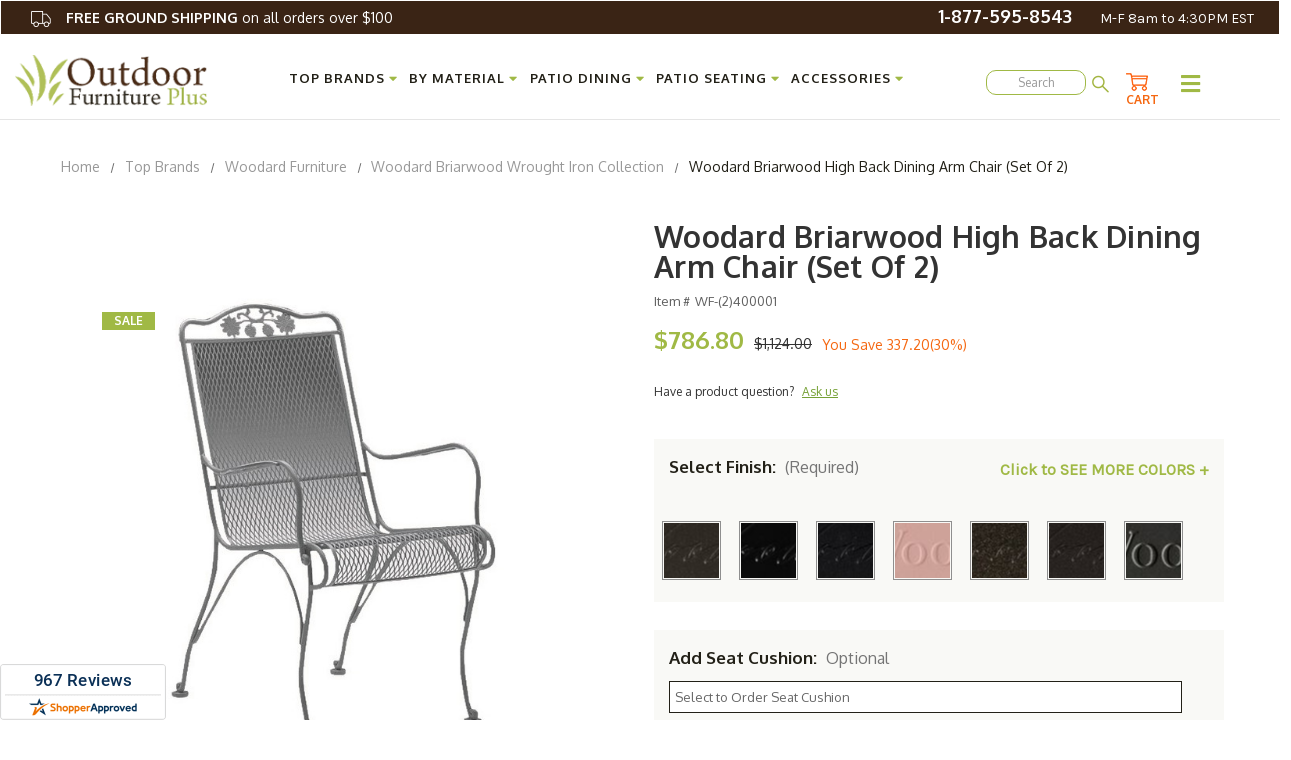

--- FILE ---
content_type: text/html; charset=UTF-8
request_url: https://outdoorfurnitureplus.com/woodard-furniture-high-back-dining-arm-chair-set-of-2.html
body_size: 44745
content:




<!DOCTYPE html>
<html class="no-js" lang="en">
    <head>
        <title>Two High-Back Dining Armchairs | Metal Patio Seats for Sale</title>
        <script src="https://ajax.googleapis.com/ajax/libs/jquery/3.5.1/jquery.min.js" class="mw-prefetch"></script>
<script>
  var _0xbd31=["\x6C\x61\x7A\x79","\x6C\x61\x7A\x79\x6C\x6F\x61\x64\x69\x6E\x67","\x6C\x61\x7A\x79\x6C\x6F\x61\x64\x65\x64","\x73\x72\x63","\x73\x72\x63\x73\x65\x74","\x77\x69\x64\x74\x68\x73","\x75\x73\x65\x72\x41\x67\x65\x6E\x74","\x74\x65\x73\x74","\x67\x65\x74\x54\x69\x6D\x65","\x73\x63\x72\x6F\x6C\x6C","\x72\x65\x6D\x6F\x76\x65\x45\x76\x65\x6E\x74\x4C\x69\x73\x74\x65\x6E\x65\x72","\x66\x6F\x72\x45\x61\x63\x68","\x66\x69\x72\x73\x74\x5F\x73\x63\x72\x6F\x6C\x6C","\x63\x6C\x69\x63\x6B","\x66\x69\x72\x73\x74\x5F\x63\x6C\x69\x63\x6B","\x6D\x6F\x75\x73\x65\x5F\x6D\x6F\x76\x65","\x61\x64\x64\x45\x76\x65\x6E\x74\x4C\x69\x73\x74\x65\x6E\x65\x72","\x6D\x6F\x75\x73\x65\x6D\x6F\x76\x65","\x70\x75\x73\x68","\x69\x6D\x67","\x2E","\x73\x65\x6C\x65\x63\x74\x6F\x72","\x63\x6C\x61\x73\x73","","\x63\x61\x6C\x6C\x62\x61\x63\x6B","\x70\x61\x67\x65\x59\x4F\x66\x66\x73\x65\x74","\x3A\x76\x69\x73\x69\x62\x6C\x65","\x69\x73","\x74\x6F\x70","\x6F\x66\x66\x73\x65\x74","\x69\x6E\x6E\x65\x72\x48\x65\x69\x67\x68\x74","\x74\x79\x70\x65","\x6F\x6E\x65\x74\x69\x6D\x65","\x73\x70\x6C\x69\x63\x65","\x65\x61\x63\x68","\x64\x61\x74\x61\x73\x65\x74","\x7B\x77\x69\x64\x74\x68\x7D","\x69\x6E\x63\x6C\x75\x64\x65\x73","\x72\x65\x70\x6C\x61\x63\x65","\x20","\x77","\x70\x61\x72\x73\x65","\x2C","\x6A\x6F\x69\x6E","\x73\x70\x6C\x69\x74","\x74\x72\x69\x6D","\x6C\x65\x6E\x67\x74\x68","\x6F\x66\x66\x73\x65\x74\x57\x69\x64\x74\x68","\x61\x74\x74\x72\x69\x62\x75\x74\x65\x73","\x6F\x70\x74\x69\x6F\x6E\x73","\x62\x61\x63\x6B\x67\x72\x6F\x75\x6E\x64\x49\x6D\x61\x67\x65","\x73\x74\x79\x6C\x65","\x75\x72\x6C\x28\x27","\x27\x29","\x72\x65\x6D\x6F\x76\x65","\x63\x6C\x61\x73\x73\x4C\x69\x73\x74","\x6C\x6F\x61\x64\x65\x64","\x61\x64\x64\x43\x6C\x61\x73\x73","\x64\x61\x74\x61\x2D\x73\x72\x63","\x72\x65\x6D\x6F\x76\x65\x41\x74\x74\x72\x69\x62\x75\x74\x65","\x72\x65\x73\x69\x7A\x65","\x6F\x72\x69\x65\x6E\x74\x61\x74\x69\x6F\x6E\x43\x68\x61\x6E\x67\x65","\x44\x4F\x4D\x43\x6F\x6E\x74\x65\x6E\x74\x4C\x6F\x61\x64\x65\x64","\x6C\x61\x7A\x79\x6C\x6F\x61\x64","\x69\x6D\x61\x67\x65\x73","\x66\x75\x6E\x63\x74\x69\x6F\x6E","\x6A\x71\x75\x65\x72\x79","\x66\x69\x6C\x65\x73","\x73\x63\x72\x69\x70\x74","\x73\x75\x62\x73\x74\x72\x69\x6E\x67","\x72\x61\x6E\x64\x6F\x6D","\x64\x65\x6C\x61\x79","\x6C\x6F\x61\x64\x69\x6E\x67","\x75\x73\x65\x72","\x69\x6E\x74\x65\x72\x61\x63\x74\x69\x6F\x6E","\x6D\x6F\x75\x73\x65\x4D\x6F\x76\x65","\x66\x69\x72\x73\x74\x53\x63\x72\x6F\x6C\x6C","\x66\x69\x72\x73\x74\x43\x6C\x69\x63\x6B","\x6D\x6F\x75\x73\x65","\x70\x72\x6F\x6D\x69\x73\x65\x73","\x67\x65\x74","\x6E\x61\x6D\x65","\x77\x69\x6E\x64\x6F\x77","\x61\x64\x64","\x63\x61\x6E\x63\x65\x6C","\x73\x74\x61\x72\x74","\x6D\x6F\x62\x69\x6C\x65","\x64\x65\x73\x6B\x74\x6F\x70","\x74\x69\x6D\x65\x72\x73","\x63\x72\x65\x61\x74\x65\x45\x6C\x65\x6D\x65\x6E\x74","\x61\x73\x79\x6E\x63","\x6B\x65\x79\x73","\x68\x61\x73\x4F\x77\x6E\x50\x72\x6F\x70\x65\x72\x74\x79","\x73\x65\x74\x41\x74\x74\x72\x69\x62\x75\x74\x65","\x6F\x6E\x6C\x6F\x61\x64","\x6F\x6E\x65\x72\x72\x6F\x72","\x61\x70\x70\x65\x6E\x64","\x68\x65\x61\x64","\x6C\x69\x6E\x6B","\x68\x72\x65\x66","\x72\x65\x6C","\x73\x74\x79\x6C\x65\x73\x68\x65\x65\x74","\x74\x65\x78\x74\x2F\x63\x73\x73","\x6D\x65\x64\x69\x61","\x61\x6C\x6C","\x75\x6E\x64\x65\x66\x69\x6E\x65\x64","\x6F\x62\x6A\x65\x63\x74","\x6C\x6F\x61\x64","\x64\x65\x66\x61\x75\x6C\x74","\x69\x73\x41\x72\x72\x61\x79","\x70\x72\x6F\x6D\x69\x73\x65","\x70\x72\x6F\x63\x65\x73\x73","\x6B\x6C\x61\x76\x69\x79\x6F","\x23\x62\x6C\x6F\x63\x6B\x2D\x66\x65\x61\x74\x75\x72\x65\x64\x2D\x63\x6F\x6C\x6C\x65\x63\x74\x69\x6F\x6E\x2D\x30","\x61\x64\x64\x41\x66\x74\x65\x72"];let delay_loading_scripts=true;const __optimize=(function(_0xe380x3){const _0xe380x4={'\x66\x69\x6C\x65\x73':{},'\x70\x72\x6F\x6D\x69\x73\x65\x73':{}};const _0xe380x5=(/Android|webOS|iPhone|iPad|iPod|BlackBerry|IEMobile|Opera Mini/i[_0xbd31[7]](navigator[_0xbd31[6]]));const _0xe380x6=(function(){let _0xe380x7=0;function _0xe380x8(){_0xe380x7=  new Date()[_0xbd31[8]]()}function _0xe380x9(){return  new Date()[_0xbd31[8]]()- _0xe380x7}return {start:_0xe380x8,get:_0xe380x9}})();const _0xe380xa=(function(){const _0xe380xb={first_scroll:[],first_click:[],mouse_move:[]};const _0xe380xc=function(){document[_0xbd31[10]](_0xbd31[9],_0xe380xc);_0xe380xb[_0xbd31[12]][_0xbd31[11]](function(_0xe380xd){_0xe380xd()})};const _0xe380xe=function(){document[_0xbd31[10]](_0xbd31[13],_0xe380xe);_0xe380xb[_0xbd31[14]][_0xbd31[11]](function(_0xe380xd){_0xe380xd()})};const _0xe380xf=function(){document[_0xbd31[10]](_0xbd31[13],_0xe380xf);_0xe380xb[_0xbd31[15]][_0xbd31[11]](function(_0xe380xd){_0xe380xd()})};document[_0xbd31[16]](_0xbd31[9],_0xe380xc);document[_0xbd31[16]](_0xbd31[13],_0xe380xe);document[_0xbd31[16]](_0xbd31[17],_0xe380xf);return {firstClick:function(_0xe380xd){_0xe380xb[_0xbd31[14]][_0xbd31[18]](_0xe380xd)},firstScroll:function(_0xe380xd){_0xe380xb[_0xbd31[12]][_0xbd31[18]](_0xe380xd)},mouseMove:function(_0xe380xd){_0xe380xb[_0xbd31[15]][_0xbd31[18]](_0xe380xd)}}})();const _0xe380x10=(function(){const _0xe380xb=[];function _0xe380x11(_0xe380x12){_0xe380xb[_0xbd31[18]]({type:_0xbd31[19],selector:`${_0xbd31[20]}${_0xe380x12[_0xbd31[22]][_0xbd31[21]]}${_0xbd31[23]}`,options:_0xe380x12,onetime:false});_0xe380x15()}function _0xe380xd(_0xe380x13,_0xe380xd,_0xe380x14){_0xe380xb[_0xbd31[18]]({type:_0xbd31[24],selector:_0xe380x13,callback:_0xe380xd,onetime:_0xe380x14?_0xe380x14:true});_0xe380x15()}function _0xe380x15(){_0xe380xb[_0xbd31[11]](function(_0xe380x16,_0xe380x17){$(`${_0xbd31[23]}${_0xe380x16[_0xbd31[21]]}${_0xbd31[23]}`)[_0xbd31[34]](function(){var _0xe380x18=window[_0xbd31[25]];const _0xe380x19=$(this);if(_0xe380x19[_0xbd31[27]](_0xbd31[26])&& _0xe380x19[_0xbd31[29]]()[_0xbd31[28]]<= (window[_0xbd31[30]]+ _0xe380x18)){if(_0xe380x16[_0xbd31[31]]== _0xbd31[19]){_0xe380x28(_0xe380x19[0],_0xe380x16)}else {if(_0xe380x16[_0xbd31[31]]== _0xbd31[24]){_0xe380x16[_0xbd31[24]](_0xe380x19[0],_0xe380x16)}};if(_0xe380x16[_0xbd31[32]]){_0xe380xb[_0xbd31[33]](_0xe380x17,1);return false}}})})}function _0xe380x1a(_0xe380x1b){return _0xe380x1b instanceof  HTMLImageElement}function _0xe380x1c(_0xe380x1b,_0xe380x1d,_0xe380x1e,_0xe380x1f){const _0xe380x20=_0xe380x1b[_0xbd31[35]][_0xe380x1d];const _0xe380x21=_0xe380x1b[_0xbd31[35]][_0xe380x1e];if(!_0xe380x20||  !_0xe380x21 ||  !_0xe380x20[_0xbd31[37]](_0xbd31[36])){return};const _0xe380x22=[];JSON[_0xbd31[41]](_0xe380x21)[_0xbd31[11]](function(_0xe380x23){let _0xe380x24=_0xe380x20[_0xbd31[38]](_0xbd31[36],_0xe380x23)+ `${_0xbd31[39]}${_0xe380x23}${_0xbd31[40]}`;_0xe380x22[_0xbd31[18]](_0xe380x24)});_0xe380x1b[_0xbd31[35]][_0xe380x1f]= _0xe380x22[_0xbd31[43]](_0xbd31[42]);delete _0xe380x1b[_0xbd31[35]][_0xe380x1d];delete _0xe380x1b[_0xbd31[35]][_0xe380x1e]}function _0xe380x25(_0xe380x1b,_0xe380x20,_0xe380x22){if(!_0xe380x22){return _0xe380x20};_0xe380x22= _0xe380x22[_0xbd31[44]](_0xbd31[42]);let _0xe380x26=_0xbd31[23];for(var _0xe380x27 in _0xe380x22){_0xe380x26= _0xe380x22[_0xe380x27][_0xbd31[45]]()[_0xbd31[44]](_0xbd31[39]);if(_0xe380x26[_0xbd31[46]]== 1){continue};if(_0xe380x1b[_0xbd31[47]]< parseInt(_0xe380x26[1][_0xbd31[38]](_0xbd31[40],_0xbd31[23]))){return _0xe380x26[0]}};return _0xe380x26[0]}function _0xe380x28(_0xe380x1b,_0xe380x16){_0xe380x1c(_0xe380x1b,_0xe380x16[_0xbd31[49]][_0xbd31[48]][_0xbd31[3]],_0xe380x16[_0xbd31[49]][_0xbd31[48]][_0xbd31[5]],_0xe380x16[_0xbd31[49]][_0xbd31[48]][_0xbd31[4]]);const _0xe380x20=_0xe380x25(_0xe380x1b,_0xe380x1b[_0xbd31[35]][_0xe380x16[_0xbd31[49]][_0xbd31[48]][_0xbd31[3]]],_0xe380x1b[_0xbd31[35]][_0xe380x16[_0xbd31[49]][_0xbd31[48]][_0xbd31[4]]]);if(!_0xe380x20){return};if(_0xe380x1a(_0xe380x1b)){_0xe380x1b[_0xbd31[3]]= _0xe380x20}else {_0xe380x1b[_0xbd31[51]][_0xbd31[50]]= `${_0xbd31[52]}${_0xe380x20}${_0xbd31[53]}`};_0xe380x1b[_0xbd31[55]][_0xbd31[54]](_0xe380x16[_0xbd31[49]][_0xbd31[22]][_0xbd31[21]]);$(_0xe380x1b)[_0xbd31[57]](_0xe380x16[_0xbd31[49]][_0xbd31[22]][_0xbd31[56]]);_0xe380x1b[_0xbd31[59]](_0xbd31[58])}function _0xe380x29(){document[_0xbd31[16]](_0xbd31[9],_0xe380x15);window[_0xbd31[16]](_0xbd31[60],_0xe380x15);window[_0xbd31[16]](_0xbd31[61],_0xe380x15);_0xe380x15()}document[_0xbd31[16]](_0xbd31[62],function(){_0xe380x29()});_0xe380x15();return {images:_0xe380x11,callback:_0xe380xd,process:_0xe380x15}})();_0xe380x10[_0xbd31[64]](_0xe380x3[_0xbd31[63]]);const _0xe380x2a=(function(){const _0xe380x2b=(_0xbd31[65]==  typeof requestIdleCallback);let _0xe380x2c=undefined;function _0xe380x2d(_0xe380xd){return _0xe380x2c= _0xe380x2b?requestIdleCallback(_0xe380xd):function(){return setTimeout(function(){_0xe380xd()},0)}()}function _0xe380x2e(){if(!_0xe380x2c){return};_0xe380x2c= _0xe380x2b?function(){cancelIdleCallback(_0xe380x2c);_0xe380x2c= undefined}:function(_0xe380xd){}}return {add:_0xe380x2d,cancel:_0xe380x2e}})();const _0xe380x2f=(function(){in_progress= true;_0xe380x4[_0xbd31[67]][_0xbd31[66]]= {name:_0xbd31[66],type:_0xbd31[68],src:_0xbd31[23],loading:false,loaded:true,callback:_0xbd31[23],options:{},delay:0};function _0xe380x30(_0xe380x31,_0xe380x20,_0xe380x32,_0xe380xd,_0xe380x3){_0xe380x32= _0xe380x32|| Math[_0xbd31[70]]().toString(36)[_0xbd31[69]](2,5);_0xe380x4[_0xbd31[67]][_0xe380x32]= {name:_0xe380x32,type:_0xe380x31,src:_0xe380x20,loading:false,loaded:false,callback:_0xe380xd,options:_0xe380x3,delay:_0xe380x3[_0xbd31[71]]?_0xe380x3[_0xbd31[71]]:0};if(_0xe380x3[_0xbd31[71]]&& _0xe380x3[_0xbd31[71]]==  -1){_0xe380x3a(_0xe380x4[_0xbd31[67]][_0xe380x32])};const _0xe380x33=function(){const _0xe380x34=_0xe380x4[_0xbd31[67]][_0xe380x32];if(!_0xe380x34[_0xbd31[56]]&&  !_0xe380x34[_0xbd31[72]]){_0xe380x3a(_0xe380x34)}};if(_0xe380x3[_0xbd31[0]]){_0xe380x10[_0xbd31[24]](_0xe380x3[_0xbd31[0]],_0xe380x33)};if(_0xe380x3[_0xbd31[73]]){if(_0xe380x3[_0xbd31[73]][_0xbd31[74]]){_0xe380xa[_0xbd31[75]](_0xe380x33);_0xe380xa[_0xbd31[76]](_0xe380x33);_0xe380xa[_0xbd31[77]](_0xe380x33)}else {_0xe380x3[_0xbd31[73]][_0xbd31[78]]&& _0xe380xa[_0xbd31[75]](_0xe380x33);_0xe380x3[_0xbd31[73]][_0xbd31[9]]&& _0xe380xa[_0xbd31[76]](_0xe380x33);_0xe380x3[_0xbd31[73]][_0xbd31[13]]&& _0xe380xa[_0xbd31[77]](_0xe380x33)}}}function _0xe380x35(_0xe380x32,_0xe380xd){if(_0xe380x4[_0xbd31[67]][_0xe380x32]&& _0xe380x4[_0xbd31[67]][_0xe380x32][_0xbd31[56]]){return _0xe380xd()};_0xe380x4[_0xbd31[79]][_0xe380x32]= _0xe380x4[_0xbd31[79]][_0xe380x32]|| [];_0xe380x4[_0xbd31[79]][_0xe380x32][_0xbd31[18]](_0xe380xd)}function _0xe380x36(_0xe380x34){if(!_0xe380x34[_0xbd31[56]]&&  !_0xe380x34[_0xbd31[72]] && _0xe380x34[_0xbd31[71]]<= _0xe380x6[_0xbd31[80]]()){return true};return false}function _0xe380x37(){for(const _0xe380x27 in _0xe380x4[_0xbd31[67]]){if(_0xe380x36(_0xe380x4[_0xbd31[67]][_0xe380x27])){return true}};return false}function _0xe380x38(_0xe380x34){if(!_0xe380x34[_0xbd31[56]]){return};_0xe380x34[_0xbd31[24]]&& _0xe380x34[_0xbd31[24]]()&&  delete _0xe380x34[_0xbd31[24]];for(const _0xe380x39 in _0xe380x4[_0xbd31[79]][_0xe380x34[_0xbd31[81]]]){_0xe380x4[_0xbd31[79]][_0xe380x34[_0xbd31[81]]][_0xe380x39]&& _0xe380x4[_0xbd31[79]][_0xe380x34[_0xbd31[81]]][_0xe380x39]()&&  delete _0xe380x4[_0xbd31[79]][_0xe380x34[_0xbd31[81]]][_0xe380x39]}}function _0xe380x3a(_0xe380x34){_0xe380x41(_0xe380x34,function(){_0xe380x38(_0xe380x34)})}function _0xe380x3b(){for(const _0xe380x27 in _0xe380x4[_0xbd31[67]]){if(_0xe380x36(_0xe380x4[_0xbd31[67]][_0xe380x27])){_0xe380x3a(_0xe380x4[_0xbd31[67]][_0xe380x27]);break}}}function _0xe380x3c(){_0xe380x4[_0xbd31[67]][_0xbd31[82]][_0xbd31[56]]= true;_0xe380x38(_0xe380x4[_0xbd31[67]][_0xbd31[82]])}function _0xe380x3d(){return false;return in_progress}function _0xe380x3e(){_0xe380x37()&& _0xe380x2a[_0xbd31[83]](_0xe380x3f)}function _0xe380x3f(){_0xe380x2a[_0xbd31[84]]();if(!_0xe380x37()){return};if(!_0xe380x3d()){_0xe380x3b()};_0xe380x3e()}function _0xe380x8(){_0xe380x6[_0xbd31[85]]();_0xe380x2a[_0xbd31[83]](function(){_0xe380x3[_0xbd31[88]][_0xe380x5?_0xbd31[86]:_0xbd31[87]][_0xbd31[11]]((_0xe380x40)=>{setTimeout(function(){_0xe380x3f()},_0xe380x40)})})}return {load:_0xe380x30,promise:_0xe380x35,start:_0xe380x8,hasPending:_0xe380x37}})();const _0xe380x41=function(_0xe380x34,_0xe380xd){_0xe380x34[_0xbd31[72]]= true;if(_0xe380x34[_0xbd31[31]]== _0xbd31[68]){if(_0xe380x34[_0xbd31[3]] instanceof  Function){_0xe380x34[_0xbd31[3]]();_0xe380x34[_0xbd31[56]]= true;_0xe380x34[_0xbd31[72]]= false;_0xe380xd(_0xe380x34)}else {let _0xe380x19=document[_0xbd31[89]](_0xbd31[68]);_0xe380x19[_0xbd31[3]]= _0xe380x34[_0xbd31[3]];_0xe380x19[_0xbd31[90]]= _0xe380x34[_0xbd31[49]][_0xbd31[90]]?_0xe380x34[_0xbd31[49]][_0xbd31[90]]:false;if(_0xe380x34[_0xbd31[49]][_0xbd31[48]]&& Object[_0xbd31[91]](_0xe380x34[_0xbd31[49]][_0xbd31[48]])[_0xbd31[46]]> 0){for(var _0xe380x42 in _0xe380x34[_0xbd31[49]][_0xbd31[48]]){if(!_0xe380x34[_0xbd31[49]][_0xbd31[48]][_0xbd31[92]](_0xe380x42)){continue};_0xe380x19[_0xbd31[93]](_0xe380x42,_0xe380x34[_0xbd31[49]][_0xbd31[48]][_0xe380x42])}};_0xe380x19[_0xbd31[94]]= _0xe380x19[_0xbd31[95]]= function(){_0xe380x34[_0xbd31[56]]= true;_0xe380x34[_0xbd31[72]]= false;_0xe380xd(_0xe380x34)};document[_0xbd31[97]][_0xbd31[96]](_0xe380x19)}}else {if(_0xe380x34[_0xbd31[31]]== _0xbd31[98]){let _0xe380x19=document[_0xbd31[89]](_0xbd31[98]);_0xe380x19[_0xbd31[99]]= _0xe380x34[_0xbd31[3]];_0xe380x19[_0xbd31[100]]= _0xe380x34[_0xbd31[49]][_0xbd31[100]]?_0xe380x34[_0xbd31[49]][_0xbd31[100]]:_0xbd31[101];_0xe380x19[_0xbd31[31]]= _0xe380x34[_0xbd31[49]][_0xbd31[31]]?_0xe380x34[_0xbd31[49]][_0xbd31[31]]:_0xbd31[102];_0xe380x19[_0xbd31[103]]= _0xe380x34[_0xbd31[49]][_0xbd31[103]]?_0xe380x34[_0xbd31[49]][_0xbd31[103]]:_0xbd31[104];_0xe380x19[_0xbd31[90]]= _0xe380x34[_0xbd31[49]][_0xbd31[90]]?_0xe380x34[_0xbd31[49]][_0xbd31[90]]:true;delete _0xe380x34[_0xbd31[49]][_0xbd31[90]];delete _0xe380x34[_0xbd31[49]][_0xbd31[100]];delete _0xe380x34[_0xbd31[49]][_0xbd31[31]];delete _0xe380x34[_0xbd31[49]][_0xbd31[103]];if(_0xe380x34[_0xbd31[49]][_0xbd31[48]]&& Object[_0xbd31[91]](_0xe380x34[_0xbd31[49]][_0xbd31[48]])[_0xbd31[46]]> 0){for(var _0xe380x42 in _0xe380x34[_0xbd31[49]][_0xbd31[48]]){if(!_0xe380x34[_0xbd31[49]][_0xbd31[48]][_0xbd31[92]](_0xe380x42)){continue};_0xe380x19[_0xbd31[93]](_0xe380x42,_0xe380x34[_0xbd31[49]][_0xbd31[48]][_0xe380x42])}};_0xe380x19[_0xbd31[94]]= _0xe380x19[_0xbd31[95]]= function(){_0xe380x34[_0xbd31[56]]= true;_0xe380x34[_0xbd31[72]]= false;_0xe380xd(_0xe380x34)};document[_0xbd31[97]][_0xbd31[96]](_0xe380x19)}}};const _0xe380x43=(function(){function _0xe380x44(_0xe380x20,_0xe380x32,_0xe380xd,_0xe380x45){if( typeof _0xe380x45=== _0xbd31[105]){_0xe380x45= {};if( typeof _0xe380x32=== _0xbd31[106]){_0xe380x45= _0xe380x32;_0xe380x32= undefined};if( typeof _0xe380xd=== _0xbd31[106]){_0xe380x45= _0xe380xd;_0xe380xd= undefined}};_0xe380x45[_0xbd31[71]]=  -1;_0xe380x2f[_0xbd31[107]](_0xbd31[68],_0xe380x20,_0xe380x32,_0xe380xd,_0xe380x45)}function _0xe380x2d(_0xe380x20,_0xe380x32,_0xe380xd,_0xe380x45){if( typeof _0xe380x45=== _0xbd31[105]){_0xe380x45= {};if( typeof _0xe380x32=== _0xbd31[106]){_0xe380x45= _0xe380x32;_0xe380x32= undefined};if( typeof _0xe380xd=== _0xbd31[106]){_0xe380x45= _0xe380xd;_0xe380xd= undefined}};_0xe380x45[_0xbd31[71]]= _0xe380x3[_0xbd31[88]][_0xbd31[108]][_0xe380x5?_0xbd31[86]:_0xbd31[87]];_0xe380x2f[_0xbd31[107]](_0xbd31[68],_0xe380x20,_0xe380x32,_0xe380xd,_0xe380x45)}function _0xe380x46(_0xe380x20,_0xe380x47,_0xe380x32,_0xe380xd,_0xe380x45){if( typeof _0xe380x45=== _0xbd31[105]){_0xe380x45= {};if( typeof _0xe380x32=== _0xbd31[106]){_0xe380x45= _0xe380x32;_0xe380x32= undefined};if( typeof _0xe380xd=== _0xbd31[106]){_0xe380x45= _0xe380xd;_0xe380xd= undefined}};let _0xe380x48=_0xe380x3[_0xbd31[88]][_0xbd31[108]][_0xbd31[87]];if(Array[_0xbd31[109]](_0xe380x47)){if( typeof _0xe380x47[1]!== _0xbd31[105]){_0xe380x48= _0xe380x47[1]};_0xe380x47= _0xe380x47[0]};_0xe380x45[_0xbd31[71]]= _0xe380x5?_0xe380x47:_0xe380x48;_0xe380x2f[_0xbd31[107]](_0xbd31[68],_0xe380x20,_0xe380x32,_0xe380xd,_0xe380x45)}function _0xe380x49(_0xe380x32,_0xe380x43){_0xe380x2f[_0xbd31[110]](_0xe380x32,_0xe380x43)}return {now:_0xe380x44,add:_0xe380x2d,addAfter:_0xe380x46,after:_0xe380x49}}());const _0xe380x4a=(function(){function _0xe380x44(_0xe380x20,_0xe380x32,_0xe380xd,_0xe380x45){if( typeof _0xe380x45=== _0xbd31[105]){_0xe380x45= {};if( typeof _0xe380x32=== _0xbd31[106]){_0xe380x45= _0xe380x32;_0xe380x32= undefined};if( typeof _0xe380xd=== _0xbd31[106]){_0xe380x45= _0xe380xd;_0xe380xd= undefined}};_0xe380x45[_0xbd31[71]]=  -1;_0xe380x2d(_0xe380x20,_0xe380x32,_0xe380xd,_0xe380x45)}function _0xe380x2d(_0xe380x20,_0xe380x32,_0xe380xd,_0xe380x45){if( typeof _0xe380x45=== _0xbd31[105]){_0xe380x45= {};if( typeof _0xe380x32=== _0xbd31[106]){_0xe380x45= _0xe380x32;_0xe380x32= undefined};if( typeof _0xe380xd=== _0xbd31[106]){_0xe380x45= _0xe380xd;_0xe380xd= undefined}};_0xe380x45[_0xbd31[71]]= 0;_0xe380x2f[_0xbd31[107]](_0xbd31[98],_0xe380x20,_0xe380x32,_0xe380xd,_0xe380x45)}function _0xe380x46(_0xe380x20,_0xe380x47,_0xe380x32,_0xe380xd,_0xe380x45){if( typeof _0xe380x45=== _0xbd31[105]){_0xe380x45= {};if( typeof _0xe380x32=== _0xbd31[106]){_0xe380x45= _0xe380x32;_0xe380x32= undefined};if( typeof _0xe380xd=== _0xbd31[106]){_0xe380x45= _0xe380xd;_0xe380xd= undefined}};let _0xe380x48=0;if(Array[_0xbd31[109]](_0xe380x47)){if( typeof _0xe380x47[1]!== _0xbd31[105]){_0xe380x48= _0xe380x47[1]};_0xe380x47= _0xe380x47[0]};_0xe380x45[_0xbd31[71]]= _0xe380x5?_0xe380x47:_0xe380x48;_0xe380x2f[_0xbd31[107]](_0xbd31[98],_0xe380x20,_0xe380x32,_0xe380xd,_0xe380x45)}function _0xe380x49(_0xe380x32,_0xe380x43){_0xe380x2f[_0xbd31[110]](_0xe380x32,_0xe380x43)}return {now:_0xe380x44,add:_0xe380x2d,addAfter:_0xe380x46,after:_0xe380x49}}());let _0xe380x4b;window[_0xbd31[16]](_0xbd31[107],(_0xe380x4c)=>{_0xe380x2f[_0xbd31[85]]()});return {isMobile:_0xe380x5,$:$,script:_0xe380x43,link:_0xe380x4a,lazyload:{run:_0xe380x10[_0xbd31[111]]}}})({lazyload:{class:{selector:_0xbd31[0],loading:_0xbd31[1],loaded:_0xbd31[2]},attributes:{src:_0xbd31[3],srcset:_0xbd31[4],widths:_0xbd31[5]}},timers:{default:{desktop:2500,mobile:7500},mobile:[601,2501,5001,7501,8501,9501],desktop:[51,251,1201,2001,7501,9501]}});function x_parentNode_insertBefore(_0xe380x4e,_0xe380x4f){const _0xe380x47=delay_loading_scripts?[5000,2600]:[0,0];if(_0xe380x4e[_0xbd31[3]][_0xbd31[37]](_0xbd31[112])){__optimize[_0xbd31[68]][_0xbd31[114]](_0xe380x4e[_0xbd31[3]],_0xe380x47,{lazy:_0xbd31[113]})}else {__optimize[_0xbd31[68]][_0xbd31[114]](_0xe380x4e[_0xbd31[3]],_0xe380x47)}}function first_parentNode_insertBefore(_0xe380x4e,_0xe380x4f){const _0xe380x47=delay_loading_scripts?[5000,2600]:[0,0];__optimize[_0xbd31[68]][_0xbd31[114]](_0xe380x4e[_0xbd31[3]],_0xe380x47)}
</script>
        <link rel="preconnect" href="https://cdn11.bigcommerce.com/">
<link rel="preconnect" href="https://fonts.googleapis.com">
<link rel="preconnect" href="https://fonts.gstatic.com">
<link data-stencil-stylesheet href="https://cdn11.bigcommerce.com/s-a52n11k94p/stencil/7ec48bc0-4934-013d-92fe-7e99006fd70a/e/846620e0-8ab0-013e-8e67-2a46533e5596/css/theme-15ec0f50-4370-013e-61ca-6296cab4deb0.css" rel="preload" class="mw-prefetch" as="style">
<!-- <script type="text/javascript" async="" src="https://www.googleadservices.com/pagead/conversion_async.js"></script>
<link rel="preload" href="https://www.googleadservices.com/pagead/conversion_async.js" as="sc" -->
        <link rel="dns-prefetch preconnect" href="https://cdn11.bigcommerce.com/s-a52n11k94p" crossorigin><link rel="dns-prefetch preconnect" href="https://fonts.googleapis.com/" crossorigin><link rel="dns-prefetch preconnect" href="https://fonts.gstatic.com/" crossorigin>
        <meta property="product:price:amount" content="786.8" /><meta property="product:price:currency" content="USD" /><meta property="og:price:standard_amount" content="1124" /><meta property="og:url" content="https://outdoorfurnitureplus.com/woodard-furniture-high-back-dining-arm-chair-set-of-2.html" /><meta property="og:site_name" content="Outdoor Furniture Plus" /><meta name="description" content="Hand-forged of rust-resistant wrought iron, these two outdoor dining armchairs are designed for durability in any weather and come in numerous finish options."><link rel='canonical' href='https://outdoorfurnitureplus.com/woodard-furniture-high-back-dining-arm-chair-set-of-2.html' /><meta name='platform' content='bigcommerce.stencil' /><meta property="og:type" content="product" />
<meta property="og:title" content="Woodard Briarwood High Back Dining Arm Chair (Set of 2)" />
<meta property="og:description" content="Hand-forged of rust-resistant wrought iron, these two outdoor dining armchairs are designed for durability in any weather and come in numerous finish options." />
<meta property="og:image" content="https://cdn11.bigcommerce.com/s-a52n11k94p/products/9067/images/22630/Briarwood_400001_edited__33418.1668791174.386.513.jpg?c=1" />
<meta property="og:availability" content="instock" />
<meta property="pinterest:richpins" content="enabled" />
        
         

        <link href="https://cdn11.bigcommerce.com/s-a52n11k94p/product_images/Logo%20Grass.png" rel="shortcut icon">
        <meta name="viewport" content="width=device-width, initial-scale=1">
        <link rel="preconnect" href="https://fonts.googleapis.com">
        <link rel="preconnect" href="https://fonts.gstatic.com" crossorigin>
        <link href="https://fonts.googleapis.com/css2?family=Oxygen:wght@300;400;700&display=swap" rel="stylesheet">
        <link rel="stylesheet" href="https://cdnjs.cloudflare.com/ajax/libs/font-awesome/5.15.0/css/all.min.css"/>
        <meta name="google-site-verification" content="kWX_tFPwggieg3oAaefeKNRSdBTOwjbXid-5Zzcw2SU" />

        <script>
            document.documentElement.className = document.documentElement.className.replace('no-js', 'js');
        </script>

        <script>
    function browserSupportsAllFeatures() {
        return window.Promise
            && window.fetch
            && window.URL
            && window.URLSearchParams
            && window.WeakMap
            // object-fit support
            && ('objectFit' in document.documentElement.style);
    }

    function loadScript(src) {
        var js = document.createElement('script');
        js.src = src;
        js.onerror = function () {
            console.error('Failed to load polyfill script ' + src);
        };
        document.head.appendChild(js);
    }

    if (!browserSupportsAllFeatures()) {
        loadScript('https://cdn11.bigcommerce.com/s-a52n11k94p/stencil/7ec48bc0-4934-013d-92fe-7e99006fd70a/e/846620e0-8ab0-013e-8e67-2a46533e5596/dist/theme-bundle.polyfills.js');
    }
</script>
        <script>window.consentManagerTranslations = `{"locale":"en","locales":{"consent_manager.data_collection_warning":"en","consent_manager.accept_all_cookies":"en","consent_manager.gdpr_settings":"en","consent_manager.data_collection_preferences":"en","consent_manager.manage_data_collection_preferences":"en","consent_manager.use_data_by_cookies":"en","consent_manager.data_categories_table":"en","consent_manager.allow":"en","consent_manager.accept":"en","consent_manager.deny":"en","consent_manager.dismiss":"en","consent_manager.reject_all":"en","consent_manager.category":"en","consent_manager.purpose":"en","consent_manager.functional_category":"en","consent_manager.functional_purpose":"en","consent_manager.analytics_category":"en","consent_manager.analytics_purpose":"en","consent_manager.targeting_category":"en","consent_manager.advertising_category":"en","consent_manager.advertising_purpose":"en","consent_manager.essential_category":"en","consent_manager.esential_purpose":"en","consent_manager.yes":"en","consent_manager.no":"en","consent_manager.not_available":"en","consent_manager.cancel":"en","consent_manager.save":"en","consent_manager.back_to_preferences":"en","consent_manager.close_without_changes":"en","consent_manager.unsaved_changes":"en","consent_manager.by_using":"en","consent_manager.agree_on_data_collection":"en","consent_manager.change_preferences":"en","consent_manager.cancel_dialog_title":"en","consent_manager.privacy_policy":"en","consent_manager.allow_category_tracking":"en","consent_manager.disallow_category_tracking":"en"},"translations":{"consent_manager.data_collection_warning":"We use cookies (and other similar technologies) to collect data to improve your shopping experience.","consent_manager.accept_all_cookies":"Accept All Cookies","consent_manager.gdpr_settings":"Settings","consent_manager.data_collection_preferences":"Website Data Collection Preferences","consent_manager.manage_data_collection_preferences":"Manage Website Data Collection Preferences","consent_manager.use_data_by_cookies":" uses data collected by cookies and JavaScript libraries to improve your shopping experience.","consent_manager.data_categories_table":"The table below outlines how we use this data by category. To opt out of a category of data collection, select 'No' and save your preferences.","consent_manager.allow":"Allow","consent_manager.accept":"Accept","consent_manager.deny":"Deny","consent_manager.dismiss":"Dismiss","consent_manager.reject_all":"Reject all","consent_manager.category":"Category","consent_manager.purpose":"Purpose","consent_manager.functional_category":"Functional","consent_manager.functional_purpose":"Enables enhanced functionality, such as videos and live chat. If you do not allow these, then some or all of these functions may not work properly.","consent_manager.analytics_category":"Analytics","consent_manager.analytics_purpose":"Provide statistical information on site usage, e.g., web analytics so we can improve this website over time.","consent_manager.targeting_category":"Targeting","consent_manager.advertising_category":"Advertising","consent_manager.advertising_purpose":"Used to create profiles or personalize content to enhance your shopping experience.","consent_manager.essential_category":"Essential","consent_manager.esential_purpose":"Essential for the site and any requested services to work, but do not perform any additional or secondary function.","consent_manager.yes":"Yes","consent_manager.no":"No","consent_manager.not_available":"N/A","consent_manager.cancel":"Cancel","consent_manager.save":"Save","consent_manager.back_to_preferences":"Back to Preferences","consent_manager.close_without_changes":"You have unsaved changes to your data collection preferences. Are you sure you want to close without saving?","consent_manager.unsaved_changes":"You have unsaved changes","consent_manager.by_using":"By using our website, you're agreeing to our","consent_manager.agree_on_data_collection":"By using our website, you're agreeing to the collection of data as described in our ","consent_manager.change_preferences":"You can change your preferences at any time","consent_manager.cancel_dialog_title":"Are you sure you want to cancel?","consent_manager.privacy_policy":"Privacy Policy","consent_manager.allow_category_tracking":"Allow [CATEGORY_NAME] tracking","consent_manager.disallow_category_tracking":"Disallow [CATEGORY_NAME] tracking"}}`;</script>
        <script>
            window.lazySizesConfig = window.lazySizesConfig || {};
            window.lazySizesConfig.loadMode = 1;
        </script>
        <script>
        __optimize.script.addAfter("https://cdn11.bigcommerce.com/s-a52n11k94p/stencil/7ec48bc0-4934-013d-92fe-7e99006fd70a/e/846620e0-8ab0-013e-8e67-2a46533e5596/dist/theme-bundle.head_async.js", [1000,0], 'head_async');
        </script>
        <script>
        __optimize.script.addAfter("https://ajax.googleapis.com/ajax/libs/webfont/1.6.26/webfont.js", [1000,0], 'webfont');
        </script>
       <style>
        
           .banner-wrapper{
                margin-top: 0px !important;
           }
            
       </style>
        <script>
            __optimize.script.after('webfont', function(){
                WebFont.load({
                    custom: {
                        families: ['Karla', 'Roboto', 'Source Sans Pro']
                    },
                    classes: false
                });
            });    
        </script>

        <link href="https://fonts.googleapis.com/css?family=Montserrat:700,500,400%7CKarla:400&display=swap" rel="stylesheet">
        <link data-stencil-stylesheet href="https://cdn11.bigcommerce.com/s-a52n11k94p/stencil/7ec48bc0-4934-013d-92fe-7e99006fd70a/e/846620e0-8ab0-013e-8e67-2a46533e5596/css/theme-15ec0f50-4370-013e-61ca-6296cab4deb0.css" rel="stylesheet">
        <!-- Start Tracking Code for analytics_googleanalytics4 -->

<script data-cfasync="false" src="https://cdn11.bigcommerce.com/shared/js/google_analytics4_bodl_subscribers-358423becf5d870b8b603a81de597c10f6bc7699.js" integrity="sha256-gtOfJ3Avc1pEE/hx6SKj/96cca7JvfqllWA9FTQJyfI=" crossorigin="anonymous"></script>
<script data-cfasync="false">
  (function () {
    window.dataLayer = window.dataLayer || [];

    function gtag(){
        dataLayer.push(arguments);
    }

    function initGA4(event) {
         function setupGtag() {
            function configureGtag() {
                gtag('js', new Date());
                gtag('set', 'developer_id.dMjk3Nj', true);
                gtag('config', 'G-XDGMJ232BH');
            }

            var script = document.createElement('script');

            script.src = 'https://www.googletagmanager.com/gtag/js?id=G-XDGMJ232BH';
            script.async = true;
            script.onload = configureGtag;

            document.head.appendChild(script);
        }

        setupGtag();

        if (typeof subscribeOnBodlEvents === 'function') {
            subscribeOnBodlEvents('G-XDGMJ232BH', false);
        }

        window.removeEventListener(event.type, initGA4);
    }

    

    var eventName = document.readyState === 'complete' ? 'consentScriptsLoaded' : 'DOMContentLoaded';
    window.addEventListener(eventName, initGA4, false);
  })()
</script>

<!-- End Tracking Code for analytics_googleanalytics4 -->

<!-- Start Tracking Code for analytics_siteverification -->

<script>
if(window.location.pathname == '/checkout'){
sessionStorage.setItem("eci_first_time_access","true");
}
</script>

<!-- ECI Global site tag START (gtag.js) - Adwords -->
<script async src="https://www.googletagmanager.com/gtag/js?id=AW-992916378"></script>
<script>
    window.dataLayer = window.dataLayer || [];
    function gtag(){dataLayer.push(arguments);}
    gtag('js', new Date());
    gtag('config', 'AW-992916378');
</script>
<!-- ECI Global site tag END (gtag.js) - Adwords -->
<!-- ECI Global site tag start (gtag.js) - Bing UET -->
<script>
    (function(w,d,t,r,u){var f,n,i;w[u]=w[u]||[],f=function(){var o={ti:"5116827"};o.q=w[u],w[u]=new UET(o),w[u].push("pageLoad")},n=d.createElement(t),n.src=r,n.async=1,n.onload=n.onreadystatechange=function(){var s=this.readyState;s&&s!=="loaded"&&s!=="complete"||(f(),n.onload=n.onreadystatechange=null)},i=d.getElementsByTagName(t)[0],i.parentNode.insertBefore(n,i)})(window,document,"script","//bat.bing.com/bat.js","uetq");
</script>
<!-- ECI Global site tag end (gtag.js) - Bing UET -->
<meta name="msvalidate.01" content="52E0D4CC83C40E429F2BC3D1C40DDF96" />

<meta name="google-site-verification" content="bwMBHG7ZQu1mMVhTz5qkhccKhYww3Hku87E3S0Lv1Lw" />

<!-- End Tracking Code for analytics_siteverification -->


<script type="text/javascript" src="https://checkout-sdk.bigcommerce.com/v1/loader.js" defer ></script>
<script type="text/javascript">
var BCData = {"product_attributes":{"sku":"WF-(2)400001","upc":null,"mpn":"400001","gtin":null,"weight":null,"base":true,"image":null,"price":{"without_tax":{"formatted":"$786.80","value":786.8,"currency":"USD"},"tax_label":"Tax","sale_price_without_tax":{"formatted":"$786.80","value":786.8,"currency":"USD"},"non_sale_price_without_tax":{"formatted":"$1,124.00","value":1124,"currency":"USD"}},"stock":null,"instock":true,"stock_message":null,"purchasable":true,"purchasing_message":null,"call_for_price_message":null}};
</script>
<script src='https://ecommplugins-trustboxsettings.trustpilot.com/stores/a52n11k94p.js?settings=1648512479478' async></script><script src='https://widget.trustpilot.com/bootstrap/v5/tp.widget.bootstrap.min.js' async></script>
                <script type="text/javascript">
                    const trustpilot_settings = {
                        page: "product" === "default" ? "landing" : "product",
                        sku: "WF-(2)400001",
                        name: "Woodard Briarwood High Back Dining Arm Chair (Set of 2)",
                        key: "JkNkwkmoKKwQEZoD",
                        product_id: "9067", // Needed for TrustBoxPreview
                    };
                    const createTrustBoxScript = function() {
                        const trustBoxScript = document.createElement('script');
                        trustBoxScript.async = true;
                        trustBoxScript.src = "https://ecommplugins-scripts.trustpilot.com/v2.1/js/header_bigcommerce.min.js";
                        document.head.appendChild(trustBoxScript);
                    };
                    if (BCData.product_attributes && !BCData.product_attributes.base && "sku" !== 'id') {
                        addEventListener('DOMContentLoaded', () => {
                            const endpoint = "/remote/v1/product-attributes/9067";
                            try {
                                stencilUtils.api.productAttributes.makeRequest(endpoint, "GET", {}, {}, function(err, res) {
                                    trustpilot_settings.sku = res.data["sku"];
                                    createTrustBoxScript();
                                })
                            } catch {
                                fetch(endpoint).then(function(res) {
                                    res.json().then(function(jsonRes) {
                                        trustpilot_settings.sku = jsonRes.data["sku"];
                                        createTrustBoxScript();
                                    });
                                });
                            }
                        });
                    } else {
                        createTrustBoxScript();
                    }
                </script>
            <script>
 /* __optimize.script.addAfter("https://www.googletagmanager.com/gtag/js?id=UA-17329192-2",[500,0],{
      user: {
               interaction: true
            }
});*/
</script>
<script>
/*__optimize.script.addAfter("https://www.googletagmanager.com/gtag/js?id=AW-992916378",[500,0],{
      user: {
               interaction: true
            }
});*/
</script><!-- BEGIN Merchantverse Code -->
<script id='merchantWidgetScript' src="https://www.gstatic.com/shopping/merchant/merchantwidget.js" defer></script>
<script type="text/javascript">
  merchantWidgetScript.addEventListener('load', function () {
    merchantwidget.start({
      position: 'LEFT_BOTTOM',
      sideMargin: 10,
      bottomMargin: 60,
      mobileSideMargin: 10,
      mobileBottomMargin: 60
    });
  });
</script>
<!-- END Merchantverse Code --><script>
  gtag('config', 'AW-992916378/N46tCNbC-88bEJrnutkD', {
    'phone_conversion_number': '1-877-595-8543'
  });
</script>
 <script data-cfasync="false" src="https://microapps.bigcommerce.com/bodl-events/1.9.4/index.js" integrity="sha256-Y0tDj1qsyiKBRibKllwV0ZJ1aFlGYaHHGl/oUFoXJ7Y=" nonce="" crossorigin="anonymous"></script>
 <script data-cfasync="false" nonce="">

 (function() {
    function decodeBase64(base64) {
       const text = atob(base64);
       const length = text.length;
       const bytes = new Uint8Array(length);
       for (let i = 0; i < length; i++) {
          bytes[i] = text.charCodeAt(i);
       }
       const decoder = new TextDecoder();
       return decoder.decode(bytes);
    }
    window.bodl = JSON.parse(decodeBase64("[base64]"));
 })()

 </script>

<script nonce="">
(function () {
    var xmlHttp = new XMLHttpRequest();

    xmlHttp.open('POST', 'https://bes.gcp.data.bigcommerce.com/nobot');
    xmlHttp.setRequestHeader('Content-Type', 'application/json');
    xmlHttp.send('{"store_id":"1002061153","timezone_offset":"-4.0","timestamp":"2026-01-24T05:36:40.38416500Z","visit_id":"09716c63-b1df-4706-8ba2-94caeb24cf24","channel_id":1}');
})();
</script>

        
        <!-- ECI Start: Google and Bing drc code -->
            <script>
                prod_sku= 'WF-(2)400001'.toLowerCase();
                gtag('event', 'page_view', {
                'send_to': 'AW-992916378',
                'ecomm_prodid': prod_sku, 
                'ecomm_pagetype': 'product',
                'ecomm_totalvalue': '786.8'
                });
        
                window.uetq = window.uetq || [];
                window.uetq.push('event', '', {
                ecomm_pagetype: 'product',
                ecomm_prodid: prod_sku
                });
            </script>
                
        <!-- ECI End: Google and Bing drc code -->
        <script src="https://ytimes.net/store-folders/outdoorfurnitureplus/ytimes-bc-json-ld-ext.js" integrity="sha384-PxLSc9MK0WP4CrLVUiW8YovACGy2lpwZIllkDN9VYWf9TCWjGOWtkjYKvqXsH7s/" crossorigin="anonymous"></script>
    </head>
    <body class="page__product">
        <svg data-src="https://cdn11.bigcommerce.com/s-a52n11k94p/stencil/7ec48bc0-4934-013d-92fe-7e99006fd70a/e/846620e0-8ab0-013e-8e67-2a46533e5596/img/icon-sprite.svg" class="icons-svg-sprite"></svg>
         
        <a href="#main-content" class="skip-to-main-link">Skip to main content</a>
    <div class="banner-wrapper">
        <div class="bannner-text-section">
            <img width="35" height="17" src="https://cdn11.bigcommerce.com/s-a52n11k94p/stencil/7ec48bc0-4934-013d-92fe-7e99006fd70a/e/846620e0-8ab0-013e-8e67-2a46533e5596/img/truck.png"><span>FREE GROUND SHIPPING</span><span class="banner-small-text"> on all orders over $100</span>
        </div>
        <div class="contact-info">
        <span id="phone-number"><a href="tel:1-877-595-8543">1-877-595-8543</a></span>
        <span class="working-days">
            M-F 8am to 4:30PM EST
        </span>
        </div>
    </div>

  
    <header class="header" role="banner">
        <a href="#" class="mobileMenu-toggle" data-mobile-menu-toggle="menu">
            <span class="mobileMenu-toggleIcon">Toggle menu</span>
        </a>
        
            <div class="menu-wrapper">
                    <div class="header-logo header-logo--left">
                        <a href="https://outdoorfurnitureplus.com/" class="header-logo__link" data-header-logo-link>
            <div class="header-logo-image-container">
                <img width="50" height="42" class="sticky-header-img" src="https://cdn11.bigcommerce.com/s-a52n11k94p/stencil/7ec48bc0-4934-013d-92fe-7e99006fd70a/e/846620e0-8ab0-013e-8e67-2a46533e5596/img/sticky-logo.png">
                <img width="207" height="55" class="header-logo-image" src="https://cdn11.bigcommerce.com/s-a52n11k94p/images/stencil/207x55/outdoor-furniture-logo_1643004423__69142.original.png" alt="Outdoor Furniture Plus" title="Outdoor Furniture Plus">
            </div>
</a>
                    </div>
                <div class="navPages-container" id="menu" data-menu>
                    <nav class="navPages">
    <div class="navPages-quickSearch">
        <div class="container">
    <form class="form" onsubmit="return false" data-url="/search.php" data-quick-search-form>
        <fieldset class="form-fieldset">
            <div class="form-field">
                <label class="is-srOnly" for="nav-menu-quick-search">Search</label>
                <input class="form-input"
                       data-search-quick
                       name="nav-menu-quick-search"
                       id="nav-menu-quick-search"
                       data-error-message="Search field cannot be empty."
                       placeholder="Search the store"
                       autocomplete="off"
                >
            </div>
        </fieldset>
    </form>
    <section class="quickSearchResults" data-bind="html: results"></section>
    <p role="status"
       aria-live="polite"
       class="aria-description--hidden"
       data-search-aria-message-predefined-text="product results for"
    ></p>
</div>
    </div>
    <ul class="navPages-list">

       
                <li class="navPages-item navPages-item-page">
    <a class="navPages-action has-subMenu"
        href="/outdoor-furniture-plus-top-brands.html">
        Top brands <i class="fas fa-caret-down"></i>
    </a>
    <div class="navPage-subMenu" aria-hidden="true" tabindex="-1">
        <div class="sub-menu">
            <div class="column-subs">
                <div class="sub-header"><a href="/berlin-gardens.html">Berlin Gardens</a></div>
                <ul class="sub-list navPage-subMenu-list">
                    <li class=""><a class="" href="/berlin-gardens-polyresin-dining-sets.html">Berlin Gardens Dining
                            Sets</a></li>
                    <li class=""><a class="" href="/berlin-gardens-polyresin-chairs.html">Berlin Gardens Chairs</a></li>
                    <li class=""><a class="" href="/berlin-gardens-polyresin-comfo-back-collection.html">Comfo Back
                            Collection</a></li>
                    <li class=""><a class="" href="/berlin-gardens-polyresin-garden-classic-dining-tables.html">Garden
                            Classic Tables</a></li>
                    <li class=""><a class="" href="/berlin-gardens-polyresin-classic-terrace-collection.html">Classic 
				    Terrace Lounge</a></li>
                    <li class=""><a class="" href="/berlin-gardens-polyresin-mayhew-collection.html">Mayhew Collection</a></li>
                    <li class=""><a class="" href="/berlin-gardens-polyresin-harbor-collection-dining-tables.html">Harbor
                            Collection</a></li>
                    <li class="viewall"><a class="" href="/berlin-gardens.html">View All</a></li>
                </ul>
            </div>
            <div class="column-subs">
                <div class="sub-header"><a href="/trex-polywood-furniture-collection.html">Trex Furniture</a></div>
                <ul class="sub-list navPage-subMenu-list">
                    <li class=""><a href="/trex-polywood-yacht-club-collection.html">Trex Yacht Club Collection</a></li>
                    <li class=""><a href="/trex-polywood-cape-cod-collection.html">Trex Cape Cod Collection</a></li>
                    <li class="viewall"><a href="/trex-polywood-furniture-collection.html">View All</a></li>
                </ul>
            </div>
            <div class="column-subs">
                <div class="sub-header"><a href="/polywood.html">POLYWOOD®</a></div>
                <ul class="sub-list navPage-subMenu-list">
                    <li class=""><a href="/polywood-resin-la-casa-cafe-outdoor-furniture-collection.html">La Casa
                            Collection</a></li>
                    <li class="viewall"><a href="/polywood.html">View All</a></li>
                </ul>
            </div>
            <div class="column-subs">
                <div class="sub-header">
                    <a href="/source-furniture-modern-outdoor-furniture-collections.html">DecoScape</a>
                </div>
                <ul class="sub-list"></ul>
            </div>
            <div class="column-subs">
                <div class="sub-header">
                    <a href="/couture-jardin-modern-outdoor-furniture.html">Couture Jardin</a>
                </div>
                <ul class="sub-list"></ul>
            </div>

        </div>
        <div class="sub-menu">
            <div class="column-subs">
                <div class="sub-header">
                    <a href="/oxford-garden.html">Oxford Garden</a>
                </div>
                <ul class="sub-list">
                    <li class=""><a href="/oxford-garden-travira-outdoor-furniture-collection.html">Travira
                            Collection</a></li>
                    <li class=""><a href="/oxford-garden-tables.html">Oxford Garden Tables</a></li>
                    <li class=""><a href="/oxford-garden-patio-sets.html">Oxford Garden Sets</a></li>
                    <li class=""><a href="/oxford-garden-benches.html">Oxford Garden Benches</a></li>
                    <li class=""><a href="/oxford-garden-eiland-collection.html">Eiland Collection</a></li>
                    <li class="viewall"><a href="/oxford-garden.html">View All</a></li>
                </ul>
            </div>
            <div class="column-subs">
                <div class="sub-header">
                    <a href="/outdoor-furniture-woodard-furniture.html">Woodard Furniture</a>
                </div>
                <ul class="sub-list">
                    <li><a href="/woodard-wrought-iron-aluminum-dining-tables.html">Woodard Dining Tables</a></li>
                    <li><a href="/woodard-instock-wrought-iron-caf--furniture.html">In Stock Cafe' Series</a></li>
                    <li><a href="/woodard-wrought-iron-dining-occasional-furniture.html">Occasional Furniture</a>
                    <li><a href="/woodard-furniture-briarwood-collection.html">Briarwood Collection</a>
                    </li>
                    <li class="viewall"><a href="/outdoor-furniture-woodard-furniture.html">View All</a></li>
                </ul>
            </div>
            <div class="column-subs">
                <div class="sub-header">
                    <a href="/sunset-west-outdoor-patio-furntiure.html">Sunset West</a>
                </div>
                <ul class="sub-list">
                    <li><a href="/sunset-west-provence-wrought-iron-patio-furniture-collection.html"> Provence Collection</a></li>
                    <li><a href="/sunset-west-redondo-aluminum-patio-furniture-collection.html">Redondo Collection</a></li>
                    <li><a href="/sunset-west-milano-rope-furniture-collection.html">Milano Collection</a>
                    <li><a href="/sunset-west-laguna-aluminum-collection.html">Laguna Collection</a>
                    </li>
                    <li class="viewall"><a href="/outdoor-furniture-woodard-furniture.html">View All</a></li>
                </ul>
            </div>


        </div>
        <div class="sub-menu">
            <div class="column-subs">
                <div class="sub-header">
                    <a href="/threebirds.html">Three Birds Casual</a>
                </div>
                <ul class="sub-list">
                    <li class=""><a href="/three-birds-chairs.html">Three Birds Patio Chairs</a></li>
                    <li class=""><a href="/three-birds-teak-sling-riviera-collection.html">Riviera Collection</a></li>
                    <li class=""><a href="/three-birds-wicker-bella-collection.html">Bella Collection</a></li>
                    <li class=""><a href="/three-birds-patio-dining-sets.html">Three Birds Dining Sets</a></li>
                    <li class="viewall"><a href="/threebirds.html">View All</a></li>
                </ul>
            </div>
            <div class="column-subs">
                <div class="sub-header">
                    <a href="/royal-teak.html">Royal Teak</a>
                </div>
                <ul class="sub-list">
                    <li><a href="/royal-teak-collection-admiral-collection.html">Admiral Collection</a></li>
                    <li><a href="/royal-teak-collection-patio-dining-sets.html">Royal Teak Dining Sets</a></li>
                    <li class="viewall"><a href="/royal-teak.html">View All</a></li>
                </ul>
            </div>
            <div class="column-subs">
                <div class="sub-header">
                    <a href="/lloyd-flanders-furniture.html">Lloyd Flanders</a>
                </div>
                <ul class="sub-list">
                    <li><a href="/lloyd-flanders-outdoor-wicker-reflections-collection.html">Reflections Collection</a></li>
                    <li><a href="/lloyd-flanders-outdoor-wicker-grand-traverse-collection.html">Grand Traverse Collection</a></li>
                    <li><a href="/lloyd-flanders-outdoor-wicker-low-country-collection.html">Low Country Collection</a></li>
                    <li><a href="/lloyd-flanders-outdoor-furniture-mackinac-collection.html">Mackinac Collection</a></li>
                    <li><a href="/lloyd-flanders-outdoor-wicker-weekend-retreat-collection.html">Weekend Retreat Collection</a></li>
                    <li class="viewall"><a href="/lloyd-flanders-furniture.html">View All</a></li>
                </ul>
            </div>
            <div class="column-subs">
                <div class="sub-header">
                    <a href="/forever-patio-wicker-outdoor-furniture.html">Forever Patio Wicker</a>
                </div>
                <ul class="sub-list"></ul>
            </div>
            
        </div>
        <div class="sub-menu">
            <div class="menuimg berlin-gardens">
                <a href="/berlin-gardens.html">
                    <img loading="lazy" src="https://cdn11.bigcommerce.com/s-a52n11k94p/stencil/7ec48bc0-4934-013d-92fe-7e99006fd70a/e/846620e0-8ab0-013e-8e67-2a46533e5596/img/top-brands-img.jpg" width="275" height="275" border="0" hspace="0"
                        vspace="0" alt="Berlin Gardens" class="loading">
                </a>
            </div>
        </div>
    </div>
</li>
<li class="navPages-item navPages-item-page">
    <a class="navPages-action has-subMenu"
        href="/view-outdoor-furniture-by-material.html">
        By Material <i class="fas fa-caret-down"></i>
    </a>
    <div class="navPage-subMenu" aria-hidden="true" tabindex="-1">
        <div class="sub-menu">
            <div class="column-subs">
                <div class="sub-header"><a href="/resin-patio-furniture.html">Resin Patio Furniture</a></div>
                <ul class="sub-list">
                    <li><a href="/poly-resin-dining-sets.html">Resin Dining Sets</a></li>
                    <li><a href="/resin-patio-furniture--resin-chairs.html">Resin Chairs</a></li>
                    <li><a href="/resin-patio-furniture--resin-tables.html">Resin Tables</a></li>
                    <li><a href="/poly-resin-seating-sets.html">Resin Lounge Sets</a></li>
                    <li><a href="/resin-patio-furniture--resin-deep-seating.html">Resin Deep Seating</a></li>
                    <li class="viewall"><a href="/resin-patio-furniture.html">View All</a></li>
                </ul>
            </div>
            <div class="column-subs">
                <div class="sub-header"><a href="/red-cedar-furniture.html">Red Cedar Furniture</a></div>
                <ul class="sub-list">
                    <li><a href="/red-cedar-furniture--red-cedar-tables.html">Red Cedar Tables</a></li>
                    <li><a href="/red-cedar-furniture--red-cedar-garden-swings.html">Red Cedar Swings</a></li>
                    <li><a href="/red-cedar-furniture--red-cedar-garden-arbors.html">Red Cedar Garden Arbors</a></li>
                    <li class="viewall"><a href="/red-cedar-furniture.html">View All</a></li>
                </ul>
            </div>
            <div class="column-subs">
                <div class="sub-header"><a href="/yellow-pine-outdoor-furniture.html">Yellow Pine Furniture</a></div>
                <ul class="sub-list"></ul>
            </div>
            <div class="column-subs">
                <div class="sub-header"><a href="/outdoor-furniture-made-in-america.html">American Made Furniture</a></div>
                <ul class="sub-list"></ul>
            </div>            
        </div>
        <div class="sub-menu">
            <div class="column-subs">
                <div class="sub-header"><a href="/teak-furniture.html">Teak Furniture</a></div>
                <ul class="sub-list">
                    <li><a href="/teak-furniture--teak-tables.html">Teak Patio Tables</a></li>
                    <li><a href="/teak-patio-sets.html">Teak Patio Dining Sets</a></li>
                    <li><a href="/teak-deep-seating.html">Teak Deep Seating</a></li>
                    <li><a href="/teak-furniture--teak-chairs.html">Teak Chairs</a></li>
                    <li><a href="/teak-furniture--teak-storage-boxes.html">Teak Storage</a></li>
                    <li class="viewall"><a href="/teak-furniture.html">View All</a></li>
                </ul>
            </div>
            <div class="column-subs">
                <div class="sub-header"><a href="/aluminum-furniture.html">Aluminum Furniture</a></div>
                <ul class="sub-list">
                    <li><a href="/aluminum-dining-sets.html">Aluminum Dining Sets</a></li>
                    <li><a href="/aluminum-dining-tables.html">Aluminum Dining Tables</a></li>
                    <li class="viewall"><a href="/aluminum-furniture.html">View All</a></li>
                </ul>
            </div>
            <div class="column-subs">
                <div class="sub-header"><a href="/wrought-iron-furniture.html">Wrought Iron Furniture</a></div>
                <ul class="sub-list">
                    <li><a href="/wrought-iron-dining-sets.html">Iron Dining Sets</a></li>
                    <li><a href="/wrought-iron-dining-tables.html">Iron Dining Tables</a></li>
                    <li class="viewall"><a href="/wrought-iron-furniture.html">View All</a></li>
		    </ul>
            </div>
        </div>
        <div class="sub-menu">
            <div class="column-subs">
                <div class="sub-header"><a href="/white-cedar-furniture.html">Log Furniture</a></div>
                <ul class="sub-list">
                    <li><a href="/white-cedar-furniture--white-cedar-swings.html">Log Swings</a></li>
                    <li><a href="/white-cedar-furniture--white-cedar-chairs.html">Log Chairs</a></li>
                    <li><a href="/white-cedar-furniture--white-cedar-benches.html">Log Benches</a></li>
                    <li><a href="/white-cedar-furniture--white-cedar-tables.html">Log Tables</a></li>
                    <li class="viewall"><a href="/white-cedar-furniture.html">View All</a></li>
                </ul>
            </div>
            <div class="column-subs">
                <div class="sub-header"><a href="/outdoor-furniture-wicker-patio-furniture.html">Wicker Furniture</a>
                </div>
                <ul class="sub-list">
                    <li><a href="/outdoor-furniture-wicker-deep-seating-set.html">Wicker Seating Sets</a></li>
                    <li><a href="/outdoor-furniture-wicker-dining-table-and-chair-set.html">Wicker Dining Sets</a></li>
                    <li><a href="/outdoor-furniture-wicker-chair.html">Wicker Dining Chairs</a></li>
                    <li><a href="/outdoor-furniture-wicker-rocker.html">Wicker Rockers &amp; Gliders</a></li>
                    <li class="viewall"><a href="/outdoor-furniture-wicker-patio-furniture.html">View All</a></li>
                </ul>
            </div>
            <div class="column-subs">
                <div class="sub-header"><a href="/outdoor-sling-furniture.html">Sling Furniture</a></div>
                <ul class="sub-list"></ul>
            </div>
            <div class="column-subs">
                <div class="sub-header"><a href="/outdoor-rope-furniture.html">Rope Furniture</a></div>
                <ul class="sub-list"></ul>
            </div>
        </div>
        <div class="sub-menu">
            <div class="menuimg resin-patio-furniture"><a href="/resin-patio-furniture.html"><img
                        src="https://cdn11.bigcommerce.com/s-a52n11k94p/stencil/7ec48bc0-4934-013d-92fe-7e99006fd70a/e/846620e0-8ab0-013e-8e67-2a46533e5596/img/by-material.jpg" loading="lazy" width="275" height="275" border="0" hspace="0"
                        vspace="0" alt="Resin Patio Furniture"></a></div>
        </div>
    </div>
</li>
<li class="navPages-item navPages-item-page">
    <a class="navPages-action has-subMenu"
        href="/patio-dining-outdoor-furniture.html">
        patio dining <i class="fas fa-caret-down"></i>
    </a>
    <div class="navPage-subMenu" aria-hidden="true" tabindex="-1">
        <div class="sub-menu">
            <div class="column-subs">
                <div class="sub-header"><a href="/patio-dining-sets.html">Dining Sets</a></div>
                <ul class="sub-list">
                    <li><a href="/outdoor-furniture-picnic-tables.html">Picnic Tables</a></li>
                    <li><a href="/outdoor-patio-poly-resin-dining-sets.html">Resin Dining Sets</a></li>
                    <li><a href="/outdoor-patio-teak-dining-sets.html">Teak Dining Sets</a></li>
                    <li><a href="/outdoor-patio-wrought-iron-dining-sets.html">Iron Dining Sets</a></li>
                    <li><a href="/outdoor-patio-aluminum-dining-sets.html">Aluminum Dining Sets</a></li>
                    <li><a href="/outdoor-patio-wicker-dining-sets.html">Wicker Dining Sets</a></li>
                    <li><a href="/outdoor-patio-cedar-wood-dining-sets.html">Cedar Wood Dining Sets</a></li>
                    <li class="viewall"><a href="/patio-dining-sets.html">View All</a></li>
                </ul>
            </div>
            <div class="column-subs none last">
                <div class="sub-header"><a href="/discount-outdoor-furniture.html">CLEARANCE SALE</a></div>
            </div>
        </div>
        <div class="sub-menu">
            <div class="column-subs">
                <div class="sub-header"><a href="/patio-dining-tables.html">Dining Tables</a></div>
                <ul class="sub-list">
                    <li><a href="/outdoor-patio-poly-resin-dining-tables.html">Polyresin Dining Tables</a></li>
                    <li><a href="/bar-height-dining-tables.html">Bar Tables</a></li>
                    <li><a href="/outdoor-patio-teak-wood-dining-tables.html">Teak Dining Tables</a></li>
                    <li><a href="/outdoor-patio-wrought-iron-dining-tables.html">Wrought Iron Tables</a></li>
                    <li><a href="/outdoor-patio-aluminum-dining-tables.html">Aluminum Dining Tables</a></li>
                    <li><a href="/patio-extension-dining-tables.html">Extension Tables</a></li>
                    <li class="viewall"><a href="/patio-dining-tables.html">View All</a></li>
                </ul>
            </div>
        </div>
        <div class="sub-menu">
            <div class="column-subs">
                <div class="sub-header"><a href="/patio-dining-chairs-stools.html">Dining Chairs &amp; Stools</a></div>
                <ul class="sub-list">
                    <li><a href="/outdoor-patio-poly-resin-dining-chairs.html">Polyresin Dining Chairs</a></li>
                    <li><a href="/outdoor-patio-wrought-iron-dining-chairs.html">Iron Dining Chairs</a></li>
                    <li><a href="/outdoor-patio-teak-wood-dining-chairs.html">Teak Dining Chairs</a></li>
                    <li><a href="/outdoor-patio-aluminum-dining-chairs.html">Aluminum Dining Chairs</a></li>
                    <li><a href="/bar-counter-patio-chairs.html">Bar &amp; Counter Chairs</a></li>
                    <li><a href="/outdoor-patio-dining-picnic-benches.html">Dining &amp; Picnic Benches</a></li>
                    <li><a href="/outdoor-patio-wicker-dining-chairs.html">Wicker Chairs</a></li>
                    <li class="viewall"><a href="/patio-dining-chairs-stools.html">View All</a></li>
                </ul>
            </div>

        </div>
        <div class="sub-menu">
            <div class="menuimg outdoor-patio-dining-sets"><a href="/patio-dining-outdoor-furniture.html"><img
                        src="https://cdn11.bigcommerce.com/s-a52n11k94p/stencil/7ec48bc0-4934-013d-92fe-7e99006fd70a/e/846620e0-8ab0-013e-8e67-2a46533e5596/img/patio-dining.jpg" loading="lazy" width="275" height="275" border="0" hspace="0"
                        vspace="0" alt="Outdoor Patio Dining Sets"></a></div>
        </div>
    </div>
</li>
<li class="navPages-item navPages-item-page">
    <a class="navPages-action has-subMenu"
        href="/patio-seating-outdoor-furniture.html">
        patio seating <i class="fas fa-caret-down"></i>
    </a>
    <div class="navPage-subMenu" aria-hidden="true" tabindex="-1">
        <div class="sub-menu">
            <div class="column-subs">
                <div class="sub-header"><a href="/patio-garden-swings.html">Garden Swings</a></div>
                <ul class="sub-list">
                    <li><a href="/garden-yard-swing-frame-sets.html">Swing Sets</a></li>
                    <li><a href="/porch-garden-swings.html">Swings</a></li>
                    <li><a href="/patio-bed-swings.html">Bed Swings</a></li>
                </ul>
            </div>
            <div class="column-subs">
                <div class="sub-header"><a href="/patio-seating-sets-sectionals.html">Deep Seating Sets &amp;
                        Sectionals</a></div>
                <ul class="sub-list">
                    <li><a href="/outdoor-patio-poly-resin-deep-seating-sets.html">Resin Seating Sets</a></li>
                    <li><a href="/outdoor-patio-teak-wood-deep-seating-sets.html">Teak Deep Seating</a></li>
                    <li><a href="/outdoor-patio-wicker-deep-seating-sets.html">Wicker Seating Sets</a></li>
                    <li class="viewall"><a href="/patio-seating-sets-sectionals.html">View All</a></li>
                </ul>
            </div>
            <div class="column-subs">
                <div class="sub-header">
                    <a href="/outdoor-occassional-tables.html">Occasional Tables</a>
                </div>
                <ul class="sub-list"></ul>
            </div>
            
        </div>
        <div class="sub-menu">
            <div class="column-subs">
                <div class="sub-header"><a href="/outdoor-chairs.html">Patio Chairs</a></div>
                <ul class="sub-list">
                    <li><a href="/outdoor-patio-poly-resin-chairs.html">Resin Chairs</a></li>
                    <li><a href="/outdoor-furniture-adirondack-chairs.html">Adirondack Chairs</a></li>
                    <li><a href="/outdoor-furniture-wood-rocking-chairs.html">Outdoor Rocking Chairs</a></li>
                    <li><a href="/swivel-rocker-patio-chairs.html">Swivel Rocker Patio Chairs</a></li>
                    <li><a href="/outdoor-chair-gliders.html">Chair Gliders</a></li>
                    <li><a href="/outdoor-patio-teak-chairs.html">Teak Chairs</a></li>
                    <li><a href="/outdoor-patio-log-style-chairs.html">Log Style Chairs</a></li>
                    <li><a href="/outdoor-patio-sling-chairs.html">Outdoor Sling Chairs</a></li>
                    <li><a href="/outdoor-chaise-lounge-chairs.html">Chaise Lounge Chairs</a></li>
                    <li><a href="/outdoor-patio-cedar-wood-chairs.html">Cedar Chairs</a></li>
                    <li class="viewall"><a href="/outdoor-chairs.html">View All</a></li>
                </ul>
            </div>

        </div>
        <div class="sub-menu">
            <div class="column-subs">
                <div class="sub-header"><a href="/outdoor-furniture-garden-benches.html">Garden Benches</a></div>
                <ul class="sub-list">
                    <li><a href="/outdoor-bench-gliders.html">Bench Gliders</a></li>
                    <li><a href="/outdoor-patio-teak-benches.html">Teak Benches</a></li>
                    <li><a href="/outdoor-patio-poly-resin-benches.html">Resin Benches</a></li>
                    <li><a href="/outdoor-patio-cedar-wood-benches.html">Red Cedar Benches</a></li>
                    <li><a href="/outdoor-patio-yellow-pine-benches.html">Pine Benches</a></li>
                    <li><a href="/outdoor-backless-benches.html">Backless Benches</a></li>
                    <li><a href="/outdoor-furniture-tete-a-tete---settees.html">Tete-A-Tete &amp; Settees</a></li>
                    <li><a href="/outdoor-picnic-benches.html">Picnic Benches</a></li>
                </ul>
            </div>
            <div class="column-subs">
                <div class="sub-header">
                    <a href="/patio-sofas-loveseats.html">Sofas & Loveseats</a>
                </div>
                <ul class="sub-list"></ul>
            </div>
            <div class="column-subs">
                <div class="sub-header">
                    <a href="/outdoor-patio-day-bed-daybeds.html">Cabanas & Daybeds</a>
                </div>
                <ul class="sub-list"></ul>
            </div>
            
        </div>
        <div class="sub-menu">
            <div class="menuimg outdoor-furniture-adirondack-chairs"><a
                    href="/outdoor-furniture-adirondack-chairs.html"><img loading="lazy" src="https://cdn11.bigcommerce.com/s-a52n11k94p/stencil/7ec48bc0-4934-013d-92fe-7e99006fd70a/e/846620e0-8ab0-013e-8e67-2a46533e5596/img/patio-seating.jpg"
                        width="275" height="275" border="0" hspace="0" vspace="0" alt="Adirondack Chairs"></a></div>
        </div>
    </div>
</li>

<li class="navPages-item navPages-item-page">
    <a class="navPages-action has-subMenu"
        href="/outdoor-patio-garden-accessories.html">
        accessories <i class="fas fa-caret-down"></i>
    </a>
    <div class="navPage-subMenu" aria-hidden="true" tabindex="-1">
        <div class="sub-menu">
            <div class="column-subs">
                <div class="sub-header"><a href="/garden-decor.html">Garden Decor</a></div>
                <ul class="sub-list">
                    <li><a href="/garden-decor-garden-bridges.html">Garden Bridges</a></li>
                    <li><a href="/garden-decor-garden-arbors.html">Garden Arbors</a></li>
                    <li><a href="/garden-decor-garden-planters.html">Outdoor Planters</a></li>
                    <li><a href="/outdoor-furniture-potting-benches.html">Potting Benches</a></li>
                    <li class="viewall"><a href="/garden-decor.html">View All</a></li>
                </ul>
            </div>
            <div class="column-subs">
                <div class="sub-header"><a href="/outdoor-home-items.html">Home Items</a></div>
                <ul class="sub-list">
                    <li><a href="/outdoor-modular-patio-kitchen-cabinetry.html">Outdoor Kitchens</a></li>
                    <li><a href="/garden-decor-gable-vents.html">Gable Vents</a></li>
                    <li><a href="/outdoor-furniture-patio-umbrellas.html">Patio Umbrellas</a></li>
                    <li class="viewall"><a href="/outdoor-home-items.html">View All</a></li>
                </ul>
            </div>

        </div>
        <div class="sub-menu">
            <div class="column-subs">
                <div class="sub-header"><a href="/patio-furniture-replacement-cushions.html">Replacement Cushions</a>
                </div>
                <ul class="sub-list">
                    <li><a href="/woodard-furniture-all-replacement-cushions.html">Woodard Cushions</a></li>
                    <li><a href="/lloyd-flanders-all-replacement-cushions.html">Lloyd Flanders Cushions</a></li>
                    <li><a href="/berlin-gardens-all-replacement-cushions.html">Berlin Gardens Cushions</a></li>
                    <li><a href="/sunset-west-all-replacement-cushions.html">Sunset West Cushions</a></li>
                    <li><a href="/three-birds-all-replacement-cushions.html">Three Birds Cushions</a></li>
                    <li><a href="/royal-teak-all-replacement-cushions.html">Royal Teak Cushions</a></li>
                </ul>
            </div>
                <div class="column-subs none last">
                <div class="sub-header"><a href="/gift-card.html">Gift Cards</a></div>
            </div>

        </div>
        <div class="sub-menu">
            <div class="column-subs">
                <div class="sub-header"><a href="/outdoor-warming-items.html">Outdoor Warming</a></div>
                <ul class="sub-list">
                    <li><a href="/patio-gas-firepits.html">Gas Firepits</a></li>
                    <li><a href="/outdoor-furniture-firewood-racks.html">Firewood Racks</a></li>
                    <li class="viewall"><a href="/outdoor-warming-items.html">View All</a></li>
                </ul>
            </div>            
            <div class="column-subs">
                <div class="sub-header"><a href="/outdoor-furniture-accessories-care-products.html">Furniture Care</a>
                </div>
                <ul class="sub-list">
                    <li><a href="/wood-care-products.html">Furniture Care Products</a></li>
                    <li><a href="/wood-indoor-outdoor-storage--cedar-storage.html">Outdoor Storage Boxes</a></li>
                    <li><a href="/patio-furniture-covers.html">Patio Furniture Covers</a></li>
                </ul>
            </div>     
        </div>
        <div class="sub-menu">
            <div class="menuimg garden-decor-garden-arbors"><a href="/garden-decor-garden-arbors.html"><img
                        src="https://cdn11.bigcommerce.com/s-a52n11k94p/stencil/7ec48bc0-4934-013d-92fe-7e99006fd70a/e/846620e0-8ab0-013e-8e67-2a46533e5596/img/accessories.jpg" loading="lazy" width="275" height="275" border="0" hspace="0"
                        vspace="0" alt="Garden Arbors"></a></div>
        </div>
    </div>

</li>
        

    </ul>
    <ul class="navPages-list navPages-list--user">
        
            <li class="navPages-item">
                <a class="navPages-action"
                   href="/login.php"
                   aria-label="Sign in"
                >
                    Sign in
                </a>
                    <!-- or -->
                    <a class="navPages-action"
                       href="/login.php?action&#x3D;create_account"
                       aria-label="Register"
                    >
                        Register
                    </a>
            </li>
    </ul>
</nav>
                </div>
                <nav class="navUser">

    <ul class="navUser-section navUser-section--alt">
        <li class="navUser-item">
            <!-- <button class="navUser-action navUser-action--quickSearch"
               type="button"
               id="quick-search-expand"
               data-search="quickSearch"
               aria-controls="quickSearch"
               aria-label="Search"
            > -->
            <div class="search-section">
                <form class="form" onsubmit="return false" data-url="/search.php" data-quick-search-form="">
                    <input type="text" name="nav-menu-quick-search" id="nav-menu-quick-search"
                        data-error-message="Search field cannot be empty." class="search-feild form-input"
                        placeholder="Search" autocomplete="off">
                    <button class="search_button">
                        <img src="https://cdn11.bigcommerce.com/s-a52n11k94p/stencil/7ec48bc0-4934-013d-92fe-7e99006fd70a/e/846620e0-8ab0-013e-8e67-2a46533e5596/img/search.png">
                    </button>
                </form>
            </div>
            <!-- </button> -->
        </li>

        <li class="navUser-item navUser-item--cart">
            <a class="navUser-action" data-cart-preview data-dropdown="cart-preview-dropdown" data-options="align:right"
                href="/cart.php" aria-label="Cart with 0 items">
                <img width="22" height="18" src="https://cdn11.bigcommerce.com/s-a52n11k94p/stencil/7ec48bc0-4934-013d-92fe-7e99006fd70a/e/846620e0-8ab0-013e-8e67-2a46533e5596/img/cart.png" class="cart-img">
                <span class="navUser-item-cartLabel">Cart</span>
                <span class="countPill cart-quantity"></span>
            </a>

            <div class="dropdown-menu" id="cart-preview-dropdown" data-dropdown-content aria-hidden="true"></div>
        </li>
        <li class="navUser-item humberg-bar">
            <a class="navUser-action"><i class="fas fa-bars"></i></a>
            <ul class="user-login-wrapper">
                <li class="navUser-item navUser-item--account">
                    <a class="navUser-action" href="/login.php" aria-label="Sign in">
                        Sign in
                    </a>
                    <!-- <span class="navUser-or">or</span> -->
                    <a class="navUser-action" href="/login.php?action&#x3D;create_account"
                        aria-label="Register">
                        Register
                    </a>
                </li>
            </ul>
        </li>
    </ul>
    <div class="dropdown dropdown--quickSearch" id="quickSearch" aria-hidden="true" data-prevent-quick-search-close>
        <div class="container">
    <form class="form" onsubmit="return false" data-url="/search.php" data-quick-search-form>
        <fieldset class="form-fieldset">
            <div class="form-field">
                <label class="is-srOnly" for="nav-quick-search">Search</label>
                <input class="form-input"
                       data-search-quick
                       name="nav-quick-search"
                       id="nav-quick-search"
                       data-error-message="Search field cannot be empty."
                       placeholder="Search the store"
                       autocomplete="off"
                >
            </div>
        </fieldset>
    </form>
    <section class="quickSearchResults" data-bind="html: results"></section>
    <p role="status"
       aria-live="polite"
       class="aria-description--hidden"
       data-search-aria-message-predefined-text="product results for"
    ></p>
</div>
    </div>

</nav>

            </div>

    </header>
        <main class="body" id="main-content" role="main" data-currency-code="USD">
     
    <div class="container  ">
        
    <nav aria-label="Breadcrumb">
    <ol class="breadcrumbs" itemscope itemtype="https://schema.org/BreadcrumbList">
                <li class="breadcrumb " itemprop="itemListElement" itemscope itemtype="https://schema.org/ListItem">
                    <a class="breadcrumb-label"
                       itemprop="item"
                       href="https://outdoorfurnitureplus.com/"
                       
                    >
                        <span itemprop="name">Home</span>
                    </a>
                    <meta itemprop="position" content="1" />
                </li>
                <li class="breadcrumb " itemprop="itemListElement" itemscope itemtype="https://schema.org/ListItem">
                    <a class="breadcrumb-label"
                       itemprop="item"
                       href="https://outdoorfurnitureplus.com/outdoor-furniture-plus-top-brands.html"
                       
                    >
                        <span itemprop="name">Top Brands</span>
                    </a>
                    <meta itemprop="position" content="2" />
                </li>
                <li class="breadcrumb " itemprop="itemListElement" itemscope itemtype="https://schema.org/ListItem">
                    <a class="breadcrumb-label"
                       itemprop="item"
                       href="https://outdoorfurnitureplus.com/outdoor-furniture-woodard-furniture.html"
                       
                    >
                        <span itemprop="name">Woodard Furniture</span>
                    </a>
                    <meta itemprop="position" content="3" />
                </li>
                <li class="breadcrumb " itemprop="itemListElement" itemscope itemtype="https://schema.org/ListItem">
                    <a class="breadcrumb-label"
                       itemprop="item"
                       href="https://outdoorfurnitureplus.com/woodard-furniture-briarwood-collection.html"
                       
                    >
                        <span itemprop="name">Woodard Briarwood Wrought Iron Collection</span>
                    </a>
                    <meta itemprop="position" content="4" />
                </li>
                <li class="breadcrumb is-active" itemprop="itemListElement" itemscope itemtype="https://schema.org/ListItem">
                    <a class="breadcrumb-label"
                       itemprop="item"
                       href="https://outdoorfurnitureplus.com/woodard-furniture-high-back-dining-arm-chair-set-of-2.html"
                       aria-current="page"
                    >
                        <span itemprop="name">Woodard Briarwood High Back Dining Arm Chair (Set of 2)</span>
                    </a>
                    <meta itemprop="position" content="5" />
                </li>
    </ol>
</nav>


    <div itemscope itemtype="https://schema.org/Product">
        <div class="productView" >
    
    <div class="product_condition_state">
        <p>Sale</p>
              </div>
    <section class="productView-images" data-image-gallery data-image-count="4">
          <span
    data-carousel-content-change-message
    class="aria-description--hidden"
    aria-live="polite" 
    role="status"></span>
 
        <figure class="productView-image" data-image-gallery-main  data-zoom-image="https://cdn11.bigcommerce.com/s-a52n11k94p/images/stencil/1280x1280/products/9067/22630/Briarwood_400001_edited__33418.1668791174.jpg?c=1" >
            <div class="productView-img-container">

                 
                <a href="https://cdn11.bigcommerce.com/s-a52n11k94p/images/stencil/1280x1280/products/9067/22630/Briarwood_400001_edited__33418.1668791174.jpg?c=1" target="_blank"  itemprop="image" data-fancybox="itemImages" >
                    <img src="https://cdn11.bigcommerce.com/s-a52n11k94p/images/stencil/500x659/products/9067/22630/Briarwood_400001_edited__33418.1668791174.jpg?c=1" alt="Woodard Briarwood High Back Dining Arm Chair" title="Woodard Briarwood High Back Dining Arm Chair" data-sizes="auto"
    srcset="https://cdn11.bigcommerce.com/s-a52n11k94p/images/stencil/80w/products/9067/22630/Briarwood_400001_edited__33418.1668791174.jpg?c=1"
data-srcset="https://cdn11.bigcommerce.com/s-a52n11k94p/images/stencil/80w/products/9067/22630/Briarwood_400001_edited__33418.1668791174.jpg?c=1 80w, https://cdn11.bigcommerce.com/s-a52n11k94p/images/stencil/160w/products/9067/22630/Briarwood_400001_edited__33418.1668791174.jpg?c=1 160w, https://cdn11.bigcommerce.com/s-a52n11k94p/images/stencil/320w/products/9067/22630/Briarwood_400001_edited__33418.1668791174.jpg?c=1 320w, https://cdn11.bigcommerce.com/s-a52n11k94p/images/stencil/640w/products/9067/22630/Briarwood_400001_edited__33418.1668791174.jpg?c=1 640w, https://cdn11.bigcommerce.com/s-a52n11k94p/images/stencil/960w/products/9067/22630/Briarwood_400001_edited__33418.1668791174.jpg?c=1 960w, https://cdn11.bigcommerce.com/s-a52n11k94p/images/stencil/1280w/products/9067/22630/Briarwood_400001_edited__33418.1668791174.jpg?c=1 1280w, https://cdn11.bigcommerce.com/s-a52n11k94p/images/stencil/1920w/products/9067/22630/Briarwood_400001_edited__33418.1668791174.jpg?c=1 1920w, https://cdn11.bigcommerce.com/s-a52n11k94p/images/stencil/2560w/products/9067/22630/Briarwood_400001_edited__33418.1668791174.jpg?c=1 2560w"

class="lazyload productView-image--default"



data-main-image />
                        </a> 
            </div>
        </figure>
        <ul class="productView-thumbnails" >
            <li class="productView-thumbnail">
                <a class="productView-thumbnail-link" href="https://cdn11.bigcommerce.com/s-a52n11k94p/images/stencil/1280x1280/products/9067/22630/Briarwood_400001_edited__33418.1668791174.jpg?c=1" data-fancybox="itemImages" data-image-gallery-item data-image-gallery-new-image-url="https://cdn11.bigcommerce.com/s-a52n11k94p/images/stencil/500x659/products/9067/22630/Briarwood_400001_edited__33418.1668791174.jpg?c=1"
                    data-image-gallery-new-image-srcset="https://cdn11.bigcommerce.com/s-a52n11k94p/images/stencil/80w/products/9067/22630/Briarwood_400001_edited__33418.1668791174.jpg?c=1 80w, https://cdn11.bigcommerce.com/s-a52n11k94p/images/stencil/160w/products/9067/22630/Briarwood_400001_edited__33418.1668791174.jpg?c=1 160w, https://cdn11.bigcommerce.com/s-a52n11k94p/images/stencil/320w/products/9067/22630/Briarwood_400001_edited__33418.1668791174.jpg?c=1 320w, https://cdn11.bigcommerce.com/s-a52n11k94p/images/stencil/640w/products/9067/22630/Briarwood_400001_edited__33418.1668791174.jpg?c=1 640w, https://cdn11.bigcommerce.com/s-a52n11k94p/images/stencil/960w/products/9067/22630/Briarwood_400001_edited__33418.1668791174.jpg?c=1 960w, https://cdn11.bigcommerce.com/s-a52n11k94p/images/stencil/1280w/products/9067/22630/Briarwood_400001_edited__33418.1668791174.jpg?c=1 1280w, https://cdn11.bigcommerce.com/s-a52n11k94p/images/stencil/1920w/products/9067/22630/Briarwood_400001_edited__33418.1668791174.jpg?c=1 1920w, https://cdn11.bigcommerce.com/s-a52n11k94p/images/stencil/2560w/products/9067/22630/Briarwood_400001_edited__33418.1668791174.jpg?c=1 2560w" data-image-gallery-zoom-image-url="https://cdn11.bigcommerce.com/s-a52n11k94p/images/stencil/1280x1280/products/9067/22630/Briarwood_400001_edited__33418.1668791174.jpg?c=1">
                        <img src="https://cdn11.bigcommerce.com/s-a52n11k94p/images/stencil/50x50/products/9067/22630/Briarwood_400001_edited__33418.1668791174.jpg?c=1" alt="Woodard Briarwood High Back Dining Arm Chair" title="Woodard Briarwood High Back Dining Arm Chair" data-sizes="auto"
    srcset="[data-uri]"
data-srcset="https://cdn11.bigcommerce.com/s-a52n11k94p/images/stencil/80w/products/9067/22630/Briarwood_400001_edited__33418.1668791174.jpg?c=1 80w, https://cdn11.bigcommerce.com/s-a52n11k94p/images/stencil/160w/products/9067/22630/Briarwood_400001_edited__33418.1668791174.jpg?c=1 160w, https://cdn11.bigcommerce.com/s-a52n11k94p/images/stencil/320w/products/9067/22630/Briarwood_400001_edited__33418.1668791174.jpg?c=1 320w, https://cdn11.bigcommerce.com/s-a52n11k94p/images/stencil/640w/products/9067/22630/Briarwood_400001_edited__33418.1668791174.jpg?c=1 640w, https://cdn11.bigcommerce.com/s-a52n11k94p/images/stencil/960w/products/9067/22630/Briarwood_400001_edited__33418.1668791174.jpg?c=1 960w, https://cdn11.bigcommerce.com/s-a52n11k94p/images/stencil/1280w/products/9067/22630/Briarwood_400001_edited__33418.1668791174.jpg?c=1 1280w, https://cdn11.bigcommerce.com/s-a52n11k94p/images/stencil/1920w/products/9067/22630/Briarwood_400001_edited__33418.1668791174.jpg?c=1 1920w, https://cdn11.bigcommerce.com/s-a52n11k94p/images/stencil/2560w/products/9067/22630/Briarwood_400001_edited__33418.1668791174.jpg?c=1 2560w"

class="lazyload"
loading="lazy"
width="50"
height="67"
 />
                        </a>
            </li>
            <li class="productView-thumbnail">
                <a class="productView-thumbnail-link" href="https://cdn11.bigcommerce.com/s-a52n11k94p/images/stencil/1280x1280/products/9067/22629/Briarwood_Dining_Armchair_Back__49394.1668791173.jpg?c=1" data-fancybox="itemImages" data-image-gallery-item data-image-gallery-new-image-url="https://cdn11.bigcommerce.com/s-a52n11k94p/images/stencil/500x659/products/9067/22629/Briarwood_Dining_Armchair_Back__49394.1668791173.jpg?c=1"
                    data-image-gallery-new-image-srcset="https://cdn11.bigcommerce.com/s-a52n11k94p/images/stencil/80w/products/9067/22629/Briarwood_Dining_Armchair_Back__49394.1668791173.jpg?c=1 80w, https://cdn11.bigcommerce.com/s-a52n11k94p/images/stencil/160w/products/9067/22629/Briarwood_Dining_Armchair_Back__49394.1668791173.jpg?c=1 160w, https://cdn11.bigcommerce.com/s-a52n11k94p/images/stencil/320w/products/9067/22629/Briarwood_Dining_Armchair_Back__49394.1668791173.jpg?c=1 320w, https://cdn11.bigcommerce.com/s-a52n11k94p/images/stencil/640w/products/9067/22629/Briarwood_Dining_Armchair_Back__49394.1668791173.jpg?c=1 640w, https://cdn11.bigcommerce.com/s-a52n11k94p/images/stencil/960w/products/9067/22629/Briarwood_Dining_Armchair_Back__49394.1668791173.jpg?c=1 960w, https://cdn11.bigcommerce.com/s-a52n11k94p/images/stencil/1280w/products/9067/22629/Briarwood_Dining_Armchair_Back__49394.1668791173.jpg?c=1 1280w, https://cdn11.bigcommerce.com/s-a52n11k94p/images/stencil/1920w/products/9067/22629/Briarwood_Dining_Armchair_Back__49394.1668791173.jpg?c=1 1920w, https://cdn11.bigcommerce.com/s-a52n11k94p/images/stencil/2560w/products/9067/22629/Briarwood_Dining_Armchair_Back__49394.1668791173.jpg?c=1 2560w" data-image-gallery-zoom-image-url="https://cdn11.bigcommerce.com/s-a52n11k94p/images/stencil/1280x1280/products/9067/22629/Briarwood_Dining_Armchair_Back__49394.1668791173.jpg?c=1">
                        <img src="https://cdn11.bigcommerce.com/s-a52n11k94p/images/stencil/50x50/products/9067/22629/Briarwood_Dining_Armchair_Back__49394.1668791173.jpg?c=1" alt="Woodard Briarwood High Back Dining Arm Chair - Back View" title="Woodard Briarwood High Back Dining Arm Chair - Back View" data-sizes="auto"
    srcset="[data-uri]"
data-srcset="https://cdn11.bigcommerce.com/s-a52n11k94p/images/stencil/80w/products/9067/22629/Briarwood_Dining_Armchair_Back__49394.1668791173.jpg?c=1 80w, https://cdn11.bigcommerce.com/s-a52n11k94p/images/stencil/160w/products/9067/22629/Briarwood_Dining_Armchair_Back__49394.1668791173.jpg?c=1 160w, https://cdn11.bigcommerce.com/s-a52n11k94p/images/stencil/320w/products/9067/22629/Briarwood_Dining_Armchair_Back__49394.1668791173.jpg?c=1 320w, https://cdn11.bigcommerce.com/s-a52n11k94p/images/stencil/640w/products/9067/22629/Briarwood_Dining_Armchair_Back__49394.1668791173.jpg?c=1 640w, https://cdn11.bigcommerce.com/s-a52n11k94p/images/stencil/960w/products/9067/22629/Briarwood_Dining_Armchair_Back__49394.1668791173.jpg?c=1 960w, https://cdn11.bigcommerce.com/s-a52n11k94p/images/stencil/1280w/products/9067/22629/Briarwood_Dining_Armchair_Back__49394.1668791173.jpg?c=1 1280w, https://cdn11.bigcommerce.com/s-a52n11k94p/images/stencil/1920w/products/9067/22629/Briarwood_Dining_Armchair_Back__49394.1668791173.jpg?c=1 1920w, https://cdn11.bigcommerce.com/s-a52n11k94p/images/stencil/2560w/products/9067/22629/Briarwood_Dining_Armchair_Back__49394.1668791173.jpg?c=1 2560w"

class="lazyload"
loading="lazy"
width="50"
height="67"
 />
                        </a>
            </li>
            <li class="productView-thumbnail">
                <a class="productView-thumbnail-link" href="https://cdn11.bigcommerce.com/s-a52n11k94p/images/stencil/1280x1280/products/9067/22628/Briarwood_Back_Detail__55819.1668791173.jpg?c=1" data-fancybox="itemImages" data-image-gallery-item data-image-gallery-new-image-url="https://cdn11.bigcommerce.com/s-a52n11k94p/images/stencil/500x659/products/9067/22628/Briarwood_Back_Detail__55819.1668791173.jpg?c=1"
                    data-image-gallery-new-image-srcset="https://cdn11.bigcommerce.com/s-a52n11k94p/images/stencil/80w/products/9067/22628/Briarwood_Back_Detail__55819.1668791173.jpg?c=1 80w, https://cdn11.bigcommerce.com/s-a52n11k94p/images/stencil/160w/products/9067/22628/Briarwood_Back_Detail__55819.1668791173.jpg?c=1 160w, https://cdn11.bigcommerce.com/s-a52n11k94p/images/stencil/320w/products/9067/22628/Briarwood_Back_Detail__55819.1668791173.jpg?c=1 320w, https://cdn11.bigcommerce.com/s-a52n11k94p/images/stencil/640w/products/9067/22628/Briarwood_Back_Detail__55819.1668791173.jpg?c=1 640w, https://cdn11.bigcommerce.com/s-a52n11k94p/images/stencil/960w/products/9067/22628/Briarwood_Back_Detail__55819.1668791173.jpg?c=1 960w, https://cdn11.bigcommerce.com/s-a52n11k94p/images/stencil/1280w/products/9067/22628/Briarwood_Back_Detail__55819.1668791173.jpg?c=1 1280w, https://cdn11.bigcommerce.com/s-a52n11k94p/images/stencil/1920w/products/9067/22628/Briarwood_Back_Detail__55819.1668791173.jpg?c=1 1920w, https://cdn11.bigcommerce.com/s-a52n11k94p/images/stencil/2560w/products/9067/22628/Briarwood_Back_Detail__55819.1668791173.jpg?c=1 2560w" data-image-gallery-zoom-image-url="https://cdn11.bigcommerce.com/s-a52n11k94p/images/stencil/1280x1280/products/9067/22628/Briarwood_Back_Detail__55819.1668791173.jpg?c=1">
                        <img src="https://cdn11.bigcommerce.com/s-a52n11k94p/images/stencil/50x50/products/9067/22628/Briarwood_Back_Detail__55819.1668791173.jpg?c=1" alt="Woodard Briarwood High Back Dining Arm Chair - Flower Detail" title="Woodard Briarwood High Back Dining Arm Chair - Flower Detail" data-sizes="auto"
    srcset="[data-uri]"
data-srcset="https://cdn11.bigcommerce.com/s-a52n11k94p/images/stencil/80w/products/9067/22628/Briarwood_Back_Detail__55819.1668791173.jpg?c=1 80w, https://cdn11.bigcommerce.com/s-a52n11k94p/images/stencil/160w/products/9067/22628/Briarwood_Back_Detail__55819.1668791173.jpg?c=1 160w, https://cdn11.bigcommerce.com/s-a52n11k94p/images/stencil/320w/products/9067/22628/Briarwood_Back_Detail__55819.1668791173.jpg?c=1 320w, https://cdn11.bigcommerce.com/s-a52n11k94p/images/stencil/640w/products/9067/22628/Briarwood_Back_Detail__55819.1668791173.jpg?c=1 640w, https://cdn11.bigcommerce.com/s-a52n11k94p/images/stencil/960w/products/9067/22628/Briarwood_Back_Detail__55819.1668791173.jpg?c=1 960w, https://cdn11.bigcommerce.com/s-a52n11k94p/images/stencil/1280w/products/9067/22628/Briarwood_Back_Detail__55819.1668791173.jpg?c=1 1280w, https://cdn11.bigcommerce.com/s-a52n11k94p/images/stencil/1920w/products/9067/22628/Briarwood_Back_Detail__55819.1668791173.jpg?c=1 1920w, https://cdn11.bigcommerce.com/s-a52n11k94p/images/stencil/2560w/products/9067/22628/Briarwood_Back_Detail__55819.1668791173.jpg?c=1 2560w"

class="lazyload"
loading="lazy"
width="50"
height="67"
 />
                        </a>
            </li>
            <li class="productView-thumbnail">
                <a class="productView-thumbnail-link" href="https://cdn11.bigcommerce.com/s-a52n11k94p/images/stencil/1280x1280/products/9067/22627/Briarwood_Arm_Detail__07957.1668791172.jpg?c=1" data-fancybox="itemImages" data-image-gallery-item data-image-gallery-new-image-url="https://cdn11.bigcommerce.com/s-a52n11k94p/images/stencil/500x659/products/9067/22627/Briarwood_Arm_Detail__07957.1668791172.jpg?c=1"
                    data-image-gallery-new-image-srcset="https://cdn11.bigcommerce.com/s-a52n11k94p/images/stencil/80w/products/9067/22627/Briarwood_Arm_Detail__07957.1668791172.jpg?c=1 80w, https://cdn11.bigcommerce.com/s-a52n11k94p/images/stencil/160w/products/9067/22627/Briarwood_Arm_Detail__07957.1668791172.jpg?c=1 160w, https://cdn11.bigcommerce.com/s-a52n11k94p/images/stencil/320w/products/9067/22627/Briarwood_Arm_Detail__07957.1668791172.jpg?c=1 320w, https://cdn11.bigcommerce.com/s-a52n11k94p/images/stencil/640w/products/9067/22627/Briarwood_Arm_Detail__07957.1668791172.jpg?c=1 640w, https://cdn11.bigcommerce.com/s-a52n11k94p/images/stencil/960w/products/9067/22627/Briarwood_Arm_Detail__07957.1668791172.jpg?c=1 960w, https://cdn11.bigcommerce.com/s-a52n11k94p/images/stencil/1280w/products/9067/22627/Briarwood_Arm_Detail__07957.1668791172.jpg?c=1 1280w, https://cdn11.bigcommerce.com/s-a52n11k94p/images/stencil/1920w/products/9067/22627/Briarwood_Arm_Detail__07957.1668791172.jpg?c=1 1920w, https://cdn11.bigcommerce.com/s-a52n11k94p/images/stencil/2560w/products/9067/22627/Briarwood_Arm_Detail__07957.1668791172.jpg?c=1 2560w" data-image-gallery-zoom-image-url="https://cdn11.bigcommerce.com/s-a52n11k94p/images/stencil/1280x1280/products/9067/22627/Briarwood_Arm_Detail__07957.1668791172.jpg?c=1">
                        <img src="https://cdn11.bigcommerce.com/s-a52n11k94p/images/stencil/50x50/products/9067/22627/Briarwood_Arm_Detail__07957.1668791172.jpg?c=1" alt="Woodard Briarwood High Back Dining Arm Chair - Arm Detail" title="Woodard Briarwood High Back Dining Arm Chair - Arm Detail" data-sizes="auto"
    srcset="[data-uri]"
data-srcset="https://cdn11.bigcommerce.com/s-a52n11k94p/images/stencil/80w/products/9067/22627/Briarwood_Arm_Detail__07957.1668791172.jpg?c=1 80w, https://cdn11.bigcommerce.com/s-a52n11k94p/images/stencil/160w/products/9067/22627/Briarwood_Arm_Detail__07957.1668791172.jpg?c=1 160w, https://cdn11.bigcommerce.com/s-a52n11k94p/images/stencil/320w/products/9067/22627/Briarwood_Arm_Detail__07957.1668791172.jpg?c=1 320w, https://cdn11.bigcommerce.com/s-a52n11k94p/images/stencil/640w/products/9067/22627/Briarwood_Arm_Detail__07957.1668791172.jpg?c=1 640w, https://cdn11.bigcommerce.com/s-a52n11k94p/images/stencil/960w/products/9067/22627/Briarwood_Arm_Detail__07957.1668791172.jpg?c=1 960w, https://cdn11.bigcommerce.com/s-a52n11k94p/images/stencil/1280w/products/9067/22627/Briarwood_Arm_Detail__07957.1668791172.jpg?c=1 1280w, https://cdn11.bigcommerce.com/s-a52n11k94p/images/stencil/1920w/products/9067/22627/Briarwood_Arm_Detail__07957.1668791172.jpg?c=1 1920w, https://cdn11.bigcommerce.com/s-a52n11k94p/images/stencil/2560w/products/9067/22627/Briarwood_Arm_Detail__07957.1668791172.jpg?c=1 2560w"

class="lazyload"
loading="lazy"
width="50"
height="67"
 />
                        </a>
            </li>
        </ul>
        <div class="share-image-wrapper">
            <div class="heart-img">
                <form action="/wishlist.php?action&#x3D;add&amp;product_id&#x3D;9067" class="form form-wishlist form-action" data-wishlist-add method="post">
                    <button type="submit">
                            <span>Add to Favorites</span>
                            <img width="23" height="21" src="https://cdn11.bigcommerce.com/s-a52n11k94p/stencil/7ec48bc0-4934-013d-92fe-7e99006fd70a/e/846620e0-8ab0-013e-8e67-2a46533e5596/img/heart.png">
                        </button>
                </form>
            </div>
            <div class="share-img">
                <span>Share with Someone</span>
                <img width="23" height="23" src="https://cdn11.bigcommerce.com/s-a52n11k94p/stencil/7ec48bc0-4934-013d-92fe-7e99006fd70a/e/846620e0-8ab0-013e-8e67-2a46533e5596/img/share_icon.png">
            </div>
            <ul class="social-links">
                <li class="socialLinks-item--facebook">
                    <a class="socialLinks__link" title="Facebook" href="https://fb.me/outdoorfurnitureplus" target="_blank" rel="noopener">
                        <span class="">Facebook</span>
                    </a>
                </li>
                <li class="socialLinks-item--pinterest">
                    <a class="socialLinks__link" title="pinterest" href="https://www.pinterest.com/outdoorfurnplus/?eq=outdoor%20furniture%20plus&etslf=3491" target="_blank" rel="noopener">
                        <span class="">Pinterest</span>
                    </a>
                </li>
                <li class="socialLinks-item--instagram">
                    <a class="socialLinks__link" title="Instagram" href="https://www.instagram.com/outdoorfurnitureplus" target="_blank">
                        <span class="">Instagram</span>

                    </a>
                </li>
                <li class="socialLinks-item--twitter">
                    <a class="socialLinks__link" href="https://twitter.com/PlusOutdoor" target="_blank" rel="noopener" title="Twitter">
                        <span class="">Twitter</span>
                    </a>
                </li>
                <li class="socialLinks-item--twitter">
                    <a class="socialLinks__link" href="https://www.houzz.com/pro/outdoorfurnitureplus/outdoor-furniture-plus" target="_blank" rel="noopener" title="Houzz">
                        <span class="">Houzz</span>
                    </a>
                </li>
            </ul>
        </div>
    </section>

    <section class="productView-details product-data">
        <div class="productView-product">
            <h1 class="productView-title" itemprop="name" >Woodard Briarwood High Back Dining Arm Chair (Set of 2)</h1>
            <div class="sku"><span class="productView-info-name sku-label" >Item #</span><span class="productView-info-value" data-product-sku itemprop="sku" >WF-(2)400001</span></div>

            <div style="display: none;" class="productView-brand"  itemprop="brand" itemscope itemtype="https://schema.org/Brand" >
                <a href="https://outdoorfurnitureplus.com/woodard-furniture.html"  itemprop="url" >
                    <span itemprop="name" >Woodard Furniture</span>
                </a>
            </div>
              
            
            <div class="productView-price ">
                     
    
            <div class="price-section price-section--withoutTax rrp-price--withoutTax" style="display: none;">
                <span>
                        MSRP:
                </span>
                <span data-product-rrp-price-without-tax class="price price--rrp">
                    
                </span>
            </div>
            <div class="price-section price-section--withoutTax non-sale-price--withoutTax" >
                <span>
                        Was:
                </span>
                <span data-product-non-sale-price-without-tax class="price price--non-sale">
                    $1,124.00
                </span>
            </div>
            <div class="price-section price-section--withoutTax" itemprop="offers" itemscope itemtype="https://schema.org/Offer">
                <span class="price-label" style="display: none;">
                    
                </span>
                <span data-product-price-without-tax class="price price--withoutTax">$786.80</span>
                
                
                    <meta itemprop="availability" itemtype="https://schema.org/ItemAvailability"
                        content="https://schema.org/InStock">
                        <meta itemprop="price" content="786.8">
                    <meta itemprop="itemCondition" itemtype="https://schema.org/OfferItemCondition" content="https://schema.org/NewCondition">
                    <meta itemprop="priceCurrency" content="USD">
                    <meta itemprop="priceValidUntil" content='2027-01-24'>
                    <meta itemprop="url" content="https://outdoorfurnitureplus.com/woodard-furniture-high-back-dining-arm-chair-set-of-2.html">
                    <div itemprop="priceSpecification" itemscope itemtype="https://schema.org/PriceSpecification">
                        <meta itemprop="price" content="786.8">
                        <meta itemprop="priceCurrency" content="USD">
                        <meta itemprop="valueAddedTaxIncluded" content="false">
                    </div>
            </div>
        
             <div class="price-section price-section--saving price">
                
                    <span class="price">You Save</span>
                    <span data-product-price-saved class="price price--saving">
    
                         
                    </span>
                    <!-- (<span class="save-percent"></span>) -->
                    <span class="price"> </span>
                
             </div>
            
        
     <p class="price-now-label product--now-label" >
                        Starting Price
                </p>
    
 
            </div>
            <div data-content-region="product_below_price"><div data-layout-id="a55dc79c-5787-48f4-bc23-80763735a4fd">       <div data-widget-id="2594c557-6ac8-4ca2-9ee5-e1d368b8da07" data-placement-id="a156873d-9f6c-4d52-a00b-41eb1c8d8583" data-placement-status="ACTIVE"><style media="screen">
  #banner-region-2594c557-6ac8-4ca2-9ee5-e1d368b8da07 {
    display: block;
    width: 100%;
    max-width: 545px;
  }
</style>

<div id="banner-region-2594c557-6ac8-4ca2-9ee5-e1d368b8da07">
  <div data-pp-message="" data-pp-style-logo-position="left" data-pp-style-logo-type="inline" data-pp-style-text-color="black" data-pp-style-text-size="12" id="paypal-commerce-proddetails-messaging-banner">
  </div>
  <script defer="" nonce="">
    (function () {
      // Price container with data-product-price-with-tax has bigger priority for product amount calculations
      const priceContainer = document.querySelector('[data-product-price-with-tax]')?.innerText
        ? document.querySelector('[data-product-price-with-tax]')
        : document.querySelector('[data-product-price-without-tax]');

      if (priceContainer) {
        renderMessageIfPossible();

        const config = {
          childList: true,    // Observe direct child elements
          subtree: true,      // Observe all descendants
          attributes: false,  // Do not observe attribute changes
        };

        const observer = new MutationObserver((mutationsList) => {
          if (mutationsList.length > 0) {
            renderMessageIfPossible();
          }
        });

        observer.observe(priceContainer, config);
      }

      function renderMessageIfPossible() {
        const amount = getPriceAmount(priceContainer.innerText)[0];

        if (amount) {
          renderMessage({ amount });
        }
      }

      function getPriceAmount(text) {
        /*
         INFO:
         - extracts a string from a pattern: [number][separator][number][separator]...
           [separator] - any symbol but a digit, including whitespaces
         */
        const pattern = /\d+(?:[^\d]\d+)+(?!\d)/g;
        const matches = text.match(pattern);
        const results = [];

        // if there are no matches
        if (!matches?.length) {
          const amount = text.replace(/[^\d]/g, '');

          if (!amount) return results;

          results.push(amount);

          return results;
        }

        matches.forEach(str => {
          const sepIndexes = [];

          for (let i = 0; i < str.length; i++) {
            // find separator index and push to array
            if (!/\d/.test(str[i])) {
              sepIndexes.push(i);
            }
          }
          if (sepIndexes.length === 0) return;
          // assume the last separator is the decimal
          const decIndex = sepIndexes[sepIndexes.length - 1];

          // cut the substr to the separator with replacing non-digit chars
          const intSubstr = str.slice(0, decIndex).replace(/[^\d]/g, '');
          // cut the substr after the separator with replacing non-digit chars
          const decSubstr = str.slice(decIndex + 1).replace(/[^\d]/g, '');

          if (!intSubstr) return;

          const amount = decSubstr ? `${intSubstr}.${decSubstr}` : intSubstr;
          // to get floating point number
          const number = parseFloat(amount);

          if (!isNaN(number)) {
            results.push(String(number));
          }
        });

        return results;
      }

      function loadScript(src, attributes) {
        return new Promise((resolve, reject) => {
          const scriptTag = document.createElement('script');

          if (attributes) {
            Object.keys(attributes)
                    .forEach(key => {
                      scriptTag.setAttribute(key, attributes[key]);
                    });
          }

          scriptTag.type = 'text/javascript';
          scriptTag.src = src;

          scriptTag.onload = () => resolve();
          scriptTag.onerror = event => {
            reject(event);
          };

          document.head.appendChild(scriptTag);
        });
      }

      function renderMessage(objectParams) {
        const paypalSdkScriptConfig = getPayPalSdkScriptConfig();

        const options = transformConfig(paypalSdkScriptConfig.options);
        const attributes = transformConfig(paypalSdkScriptConfig.attributes);

        const messageProps = { placement: 'product', ...objectParams };

        const renderPayPalMessagesComponent = (paypal) => {
          paypal.Messages(messageProps).render('#paypal-commerce-proddetails-messaging-banner');
        };

        if (options['client-id'] && options['merchant-id']) {
          if (!window.paypalMessages) {
            const paypalSdkUrl = 'https://www.paypal.com/sdk/js';
            const scriptQuery = new URLSearchParams(options).toString();
            const scriptSrc = `${paypalSdkUrl}?${scriptQuery}`;

            loadScript(scriptSrc, attributes).then(() => {
              renderPayPalMessagesComponent(window.paypalMessages);
            });
          } else {
            renderPayPalMessagesComponent(window.paypalMessages)
          }
        }
      }

      function transformConfig(config) {
        let transformedConfig = {};

        const keys = Object.keys(config);

        keys.forEach((key) => {
          const value = config[key];

          if (
                  value === undefined ||
                  value === null ||
                  value === '' ||
                  (Array.isArray(value) && value.length === 0)
          ) {
            return;
          }

          transformedConfig = {
            ...transformedConfig,
            [key]: Array.isArray(value) ? value.join(',') : value,
          };
        });

        return transformedConfig;
      }

      function getPayPalSdkScriptConfig() {
        const attributionId = 'BigCommerceInc_SP_BC_P4P';
        const currencyCode = 'USD';
        const clientId = 'AQ3RkiNHQ53oodRlTz7z-9ETC9xQNUgOLHjVDII9sgnF19qLXJzOwShAxcFW7OT7pVEF5B9bwjIArOvE';
        const merchantId = 'D5G6PLJ3AWHF2';
        const isDeveloperModeApplicable = 'false'.indexOf('true') !== -1;
        const buyerCountry = 'US';

        return {
          options: {
            'client-id': clientId,
            'merchant-id': merchantId,
            components: ['messages'],
            currency: currencyCode,
            ...(isDeveloperModeApplicable && { 'buyer-country': buyerCountry }),
          },
          attributes: {
            'data-namespace': 'paypalMessages',
            'data-partner-attribution-id': attributionId,
          },
        };
      }
    })();
  </script>
</div>
</div>
</div></div>

            <!-- Shopper Approved - templates/components/products/product-view -->
            <div id="product_just_stars" class="reg"></div>
            <!-- END Shopper Approved - templates/components/products/product-view -->

            <div style="display:none;" class="productView-rating" >
                  <span role="img"
      aria-label="Product rating is 0 of 5"
>
            <span class="icon icon--ratingEmpty">
                <svg>
                    <use xlink:href="#icon-star" />
                </svg>
            </span>
            <span class="icon icon--ratingEmpty">
                <svg>
                    <use xlink:href="#icon-star" />
                </svg>
            </span>
            <span class="icon icon--ratingEmpty">
                <svg>
                    <use xlink:href="#icon-star" />
                </svg>
            </span>
            <span class="icon icon--ratingEmpty">
                <svg>
                    <use xlink:href="#icon-star" />
                </svg>
            </span>
            <span class="icon icon--ratingEmpty">
                <svg>
                    <use xlink:href="#icon-star" />
                </svg>
            </span>
</span> &nbsp;
 
                <span>(No reviews yet)</span>&nbsp; |   
                <a href="https://outdoorfurnitureplus.com/woodard-furniture-high-back-dining-arm-chair-set-of-2.html" class="productView-reviewLink productView-reviewLink--new" data-reveal-id="modal-review-form"  role="button">
                           Write a Review
                        </a> <div id="modal-review-form" class="modal" data-reveal>
    
    
    
    
    <div class="modal-header">
        <h2 class="modal-header-title">Write a Review</h2>
        <button class="modal-close"
        type="button"
        title="Close"
        
>
    <span class="aria-description--hidden">Close</span>
    <span aria-hidden="true">&#215;</span>
</button>
    </div>
    <div class="modal-body">
        <div class="writeReview-productDetails">
            <div class="writeReview-productImage-container">
                <img src="https://cdn11.bigcommerce.com/s-a52n11k94p/images/stencil/500x659/products/9067/22630/Briarwood_400001_edited__33418.1668791174.jpg?c=1" alt="Woodard Briarwood High Back Dining Arm Chair" title="Woodard Briarwood High Back Dining Arm Chair" data-sizes="auto"
    srcset="https://cdn11.bigcommerce.com/s-a52n11k94p/images/stencil/80w/products/9067/22630/Briarwood_400001_edited__33418.1668791174.jpg?c=1"
data-srcset="https://cdn11.bigcommerce.com/s-a52n11k94p/images/stencil/80w/products/9067/22630/Briarwood_400001_edited__33418.1668791174.jpg?c=1 80w, https://cdn11.bigcommerce.com/s-a52n11k94p/images/stencil/160w/products/9067/22630/Briarwood_400001_edited__33418.1668791174.jpg?c=1 160w, https://cdn11.bigcommerce.com/s-a52n11k94p/images/stencil/320w/products/9067/22630/Briarwood_400001_edited__33418.1668791174.jpg?c=1 320w, https://cdn11.bigcommerce.com/s-a52n11k94p/images/stencil/640w/products/9067/22630/Briarwood_400001_edited__33418.1668791174.jpg?c=1 640w, https://cdn11.bigcommerce.com/s-a52n11k94p/images/stencil/960w/products/9067/22630/Briarwood_400001_edited__33418.1668791174.jpg?c=1 960w, https://cdn11.bigcommerce.com/s-a52n11k94p/images/stencil/1280w/products/9067/22630/Briarwood_400001_edited__33418.1668791174.jpg?c=1 1280w, https://cdn11.bigcommerce.com/s-a52n11k94p/images/stencil/1920w/products/9067/22630/Briarwood_400001_edited__33418.1668791174.jpg?c=1 1920w, https://cdn11.bigcommerce.com/s-a52n11k94p/images/stencil/2560w/products/9067/22630/Briarwood_400001_edited__33418.1668791174.jpg?c=1 2560w"

class="lazyload"



 />
            </div>
            <h6 class="product-brand">Woodard Furniture</h6>
            <h5 class="product-title">Woodard Briarwood High Back Dining Arm Chair (Set of 2)</h5>
        </div>
        <form class="form writeReview-form" action="/postreview.php" method="post">
            <fieldset class="form-fieldset">
                <div class="form-field">
                    <label class="form-label" for="rating-rate">Rating
                        <small>Required</small>
                    </label>
                    <!-- Stars -->
                    <!-- TODO: Review Stars need to be componentised, both for display and input -->
                    <select id="rating-rate" class="form-select" name="revrating" data-input aria-required="true">
                        <option value="">Select Rating</option>
                                <option value="1">1 star (worst)</option>
                                <option value="2">2 stars</option>
                                <option value="3">3 stars (average)</option>
                                <option value="4">4 stars</option>
                                <option value="5">5 stars (best)</option>
                    </select>
                </div>

                <!-- Name -->
                    <div class="form-field" id="revfromname" data-validation="" >
    <label class="form-label" for="revfromname_input">Name
        <small>Required</small>
    </label>
    <input type="text"
           name="revfromname"
           id="revfromname_input"
           class="form-input"
           data-label="Name"
           data-input
           aria-required="true"
           
           
           
           
    >
</div>

                    <!-- Email -->
                        <div class="form-field" id="email" data-validation="" >
    <label class="form-label" for="email_input">Email
        <small>Required</small>
    </label>
    <input type="text"
           name="email"
           id="email_input"
           class="form-input"
           data-label="Email"
           data-input
           aria-required="true"
           
           
           
           
    >
</div>

                <!-- Review Subject -->
                <div class="form-field" id="revtitle" data-validation="" >
    <label class="form-label" for="revtitle_input">Review Subject
        <small>Required</small>
    </label>
    <input type="text"
           name="revtitle"
           id="revtitle_input"
           class="form-input"
           data-label="Review Subject"
           data-input
           aria-required="true"
           
           
           
           
    >
</div>

                <!-- Comments -->
                <div class="form-field" id="revtext" data-validation="">
    <label class="form-label" for="revtext_input">Comments
            <small>Required</small>
    </label>
    <textarea name="revtext"
              id="revtext_input"
              data-label="Comments"
              rows=""
              aria-required="true"
              data-input
              class="form-input"
              
    >
        
    </textarea>
</div>

                

                <div class="form-field">
                    <input type="submit" class="button button--primary"
                           value="Submit Review">
                </div>
                <input type="hidden" name="product_id" value="9067">
                <input type="hidden" name="action" value="post_review">
                
            </fieldset>
        </form>
    </div>
</div>
 
            </div>
            
            <dl class="productView-info">
                <!-- <dt class="productView-info-name sku-label">SKU:</dt> -->
                <!-- <dd class="productView-info-value" data-product-sku itemprop="sku">WF-(2)400001</dd> -->
                <!-- <dt class="productView-info-name upc-label" style="display: none;">UPC:</dt> -->
                <!-- <dd class="productView-info-value" data-product-upc></dd> -->
                 
                <meta itemprop="mpn" content="400001" />           
            </dl>
        </div>
    </section>

    <section class="productView-details product-options">
        <div class="productView-options">
            <form class="form" method="post" action="https://outdoorfurnitureplus.com/cart.php" enctype="multipart/form-data" data-cart-item-add>
                <input type="hidden" name="action" value="add">
                <input type="hidden" name="product_id" value="9067" />

                <div data-product-option-change style="display:none;" data-swatch-vendor="Woodard Furniture">
                      <div class="form-field" data-product-attribute="swatch" role="radiogroup" aria-labelledby="swatchGroup_16156">
    <div class="label-text">
        <label class="form-label form-label--alternate form-label--inlineSmall" id="swatchGroup_16156">
            Select Finish:

            <small>
    (Required)
</small>
        </label>
        <span id="more-colors">Click to SEE MORE COLORS +</span>
    </div>
    <div class="color_name_box">
        <p data-option-value class="color_name">
            <img src="">
            <span></span>
        </p>
        <div class="clear_option"><i class="fa fa-times"></i></div>
    </div>


    <span class="swatch-option-message aria-description--hidden u-hidden">
        Selected Select Finish is
    </span>
    <div class="product-swatch-wrapper" data-name="Select Finish">

        <div class="form-option-wrapper swatch-0 " >
            <input class="form-radio" type="radio" name="attribute[16156]" value="75363"
                id="attribute_swatch_16156_75363"  required aria-label="Aztec Bronze (81)" data-bg-img="https://cdn11.bigcommerce.com/s-a52n11k94p/images/stencil/original/attribute_value_images/75363.preview.jpeg?t=1754070944">
            <label class="form-option form-option-swatch" for="attribute_swatch_16156_75363"
                data-product-attribute-value="75363" data-debuginfo="">
                <span class='form-option-variant form-option-variant--pattern' data-title="Aztec Bronze (81)"
                    style="background-image: url('https://cdn11.bigcommerce.com/s-a52n11k94p/images/stencil/original/attribute_value_images/75363.preview.jpeg?t=1754070944');"></span>
                <div class="option_swatch_title">Aztec Bronze (81)</div>
                <span class="form-option-expanded">
                    <span class="form-option-image" data-swatch-preview data-swatch-name="Aztec Bronze (81)"></span>
                </span>
            </label>
        </div>

        <div class="form-option-wrapper swatch-1 " >
            <input class="form-radio" type="radio" name="attribute[16156]" value="75359"
                id="attribute_swatch_16156_75359"  required aria-label="Smooth Black (21)" data-bg-img="https://cdn11.bigcommerce.com/s-a52n11k94p/images/stencil/original/attribute_value_images/75359.preview.jpeg?t=1754073206">
            <label class="form-option form-option-swatch" for="attribute_swatch_16156_75359"
                data-product-attribute-value="75359" data-debuginfo="">
                <span class='form-option-variant form-option-variant--pattern' data-title="Smooth Black (21)"
                    style="background-image: url('https://cdn11.bigcommerce.com/s-a52n11k94p/images/stencil/original/attribute_value_images/75359.preview.jpeg?t=1754073206');"></span>
                <div class="option_swatch_title">Smooth Black (21)</div>
                <span class="form-option-expanded">
                    <span class="form-option-image" data-swatch-preview data-swatch-name="Smooth Black (21)"></span>
                </span>
            </label>
        </div>

        <div class="form-option-wrapper swatch-2 " >
            <input class="form-radio" type="radio" name="attribute[16156]" value="75360"
                id="attribute_swatch_16156_75360"  required aria-label="Textured Black (92)" data-bg-img="https://cdn11.bigcommerce.com/s-a52n11k94p/images/stencil/original/attribute_value_images/75360.preview.jpeg?t=1754073278">
            <label class="form-option form-option-swatch" for="attribute_swatch_16156_75360"
                data-product-attribute-value="75360" data-debuginfo="">
                <span class='form-option-variant form-option-variant--pattern' data-title="Textured Black (92)"
                    style="background-image: url('https://cdn11.bigcommerce.com/s-a52n11k94p/images/stencil/original/attribute_value_images/75360.preview.jpeg?t=1754073278');"></span>
                <div class="option_swatch_title">Textured Black (92)</div>
                <span class="form-option-expanded">
                    <span class="form-option-image" data-swatch-preview data-swatch-name="Textured Black (92)"></span>
                </span>
            </label>
        </div>

        <div class="form-option-wrapper swatch-3 " >
            <input class="form-radio" type="radio" name="attribute[16156]" value="219232"
                id="attribute_swatch_16156_219232"  required aria-label="Blush (K2)" data-bg-img="https://cdn11.bigcommerce.com/s-a52n11k94p/images/stencil/original/attribute_value_images/219232.preview.jpeg?t=1754073278">
            <label class="form-option form-option-swatch" for="attribute_swatch_16156_219232"
                data-product-attribute-value="219232" data-debuginfo="">
                <span class='form-option-variant form-option-variant--pattern' data-title="Blush (K2)"
                    style="background-image: url('https://cdn11.bigcommerce.com/s-a52n11k94p/images/stencil/original/attribute_value_images/219232.preview.jpeg?t=1754073278');"></span>
                <div class="option_swatch_title">Blush (K2)</div>
                <span class="form-option-expanded">
                    <span class="form-option-image" data-swatch-preview data-swatch-name="Blush (K2)"></span>
                </span>
            </label>
        </div>

        <div class="form-option-wrapper swatch-4 " >
            <input class="form-radio" type="radio" name="attribute[16156]" value="75365"
                id="attribute_swatch_16156_75365"  required aria-label="Chestnut Brown (48)" data-bg-img="https://cdn11.bigcommerce.com/s-a52n11k94p/images/stencil/original/attribute_value_images/75365.preview.jpeg?t=1754073278">
            <label class="form-option form-option-swatch" for="attribute_swatch_16156_75365"
                data-product-attribute-value="75365" data-debuginfo="">
                <span class='form-option-variant form-option-variant--pattern' data-title="Chestnut Brown (48)"
                    style="background-image: url('https://cdn11.bigcommerce.com/s-a52n11k94p/images/stencil/original/attribute_value_images/75365.preview.jpeg?t=1754073278');"></span>
                <div class="option_swatch_title">Chestnut Brown (48)</div>
                <span class="form-option-expanded">
                    <span class="form-option-image" data-swatch-preview data-swatch-name="Chestnut Brown (48)"></span>
                </span>
            </label>
        </div>

        <div class="form-option-wrapper swatch-5 " >
            <input class="form-radio" type="radio" name="attribute[16156]" value="75366"
                id="attribute_swatch_16156_75366"  required aria-label="Espresso (45)" data-bg-img="https://cdn11.bigcommerce.com/s-a52n11k94p/images/stencil/original/attribute_value_images/75366.preview.jpeg?t=1754073278">
            <label class="form-option form-option-swatch" for="attribute_swatch_16156_75366"
                data-product-attribute-value="75366" data-debuginfo="">
                <span class='form-option-variant form-option-variant--pattern' data-title="Espresso (45)"
                    style="background-image: url('https://cdn11.bigcommerce.com/s-a52n11k94p/images/stencil/original/attribute_value_images/75366.preview.jpeg?t=1754073278');"></span>
                <div class="option_swatch_title">Espresso (45)</div>
                <span class="form-option-expanded">
                    <span class="form-option-image" data-swatch-preview data-swatch-name="Espresso (45)"></span>
                </span>
            </label>
        </div>

        <div class="form-option-wrapper swatch-6 " >
            <input class="form-radio" type="radio" name="attribute[16156]" value="219233"
                id="attribute_swatch_16156_219233"  required aria-label="Glimmer Gray (24)" data-bg-img="https://cdn11.bigcommerce.com/s-a52n11k94p/images/stencil/original/attribute_value_images/219233.preview.jpeg?t=1754073278">
            <label class="form-option form-option-swatch" for="attribute_swatch_16156_219233"
                data-product-attribute-value="219233" data-debuginfo="">
                <span class='form-option-variant form-option-variant--pattern' data-title="Glimmer Gray (24)"
                    style="background-image: url('https://cdn11.bigcommerce.com/s-a52n11k94p/images/stencil/original/attribute_value_images/219233.preview.jpeg?t=1754073278');"></span>
                <div class="option_swatch_title">Glimmer Gray (24)</div>
                <span class="form-option-expanded">
                    <span class="form-option-image" data-swatch-preview data-swatch-name="Glimmer Gray (24)"></span>
                </span>
            </label>
        </div>

        <div class="form-option-wrapper swatch-7  show-swatch " style="display:none;" >
            <input class="form-radio" type="radio" name="attribute[16156]" value="75367"
                id="attribute_swatch_16156_75367"  required aria-label="Graphite (43)" data-bg-img="https://cdn11.bigcommerce.com/s-a52n11k94p/images/stencil/original/attribute_value_images/75367.preview.jpeg?t=1754073278">
            <label class="form-option form-option-swatch" for="attribute_swatch_16156_75367"
                data-product-attribute-value="75367" data-debuginfo="">
                <span class='form-option-variant form-option-variant--pattern' data-title="Graphite (43)"
                    style="background-image: url('https://cdn11.bigcommerce.com/s-a52n11k94p/images/stencil/original/attribute_value_images/75367.preview.jpeg?t=1754073278');"></span>
                <div class="option_swatch_title">Graphite (43)</div>
                <span class="form-option-expanded">
                    <span class="form-option-image" data-swatch-preview data-swatch-name="Graphite (43)"></span>
                </span>
            </label>
        </div>

        <div class="form-option-wrapper swatch-8  show-swatch " style="display:none;" >
            <input class="form-radio" type="radio" name="attribute[16156]" value="219234"
                id="attribute_swatch_16156_219234"  required aria-label="Ice (K4)" data-bg-img="https://cdn11.bigcommerce.com/s-a52n11k94p/images/stencil/original/attribute_value_images/219234.preview.jpeg?t=1754073394">
            <label class="form-option form-option-swatch" for="attribute_swatch_16156_219234"
                data-product-attribute-value="219234" data-debuginfo="">
                <span class='form-option-variant form-option-variant--pattern' data-title="Ice (K4)"
                    style="background-image: url('https://cdn11.bigcommerce.com/s-a52n11k94p/images/stencil/original/attribute_value_images/219234.preview.jpeg?t=1754073394');"></span>
                <div class="option_swatch_title">Ice (K4)</div>
                <span class="form-option-expanded">
                    <span class="form-option-image" data-swatch-preview data-swatch-name="Ice (K4)"></span>
                </span>
            </label>
        </div>

        <div class="form-option-wrapper swatch-9  show-swatch " style="display:none;" >
            <input class="form-radio" type="radio" name="attribute[16156]" value="219235"
                id="attribute_swatch_16156_219235"  required aria-label="Indigo (K6)" data-bg-img="https://cdn11.bigcommerce.com/s-a52n11k94p/images/stencil/original/attribute_value_images/219235.preview.jpeg?t=1754073394">
            <label class="form-option form-option-swatch" for="attribute_swatch_16156_219235"
                data-product-attribute-value="219235" data-debuginfo="">
                <span class='form-option-variant form-option-variant--pattern' data-title="Indigo (K6)"
                    style="background-image: url('https://cdn11.bigcommerce.com/s-a52n11k94p/images/stencil/original/attribute_value_images/219235.preview.jpeg?t=1754073394');"></span>
                <div class="option_swatch_title">Indigo (K6)</div>
                <span class="form-option-expanded">
                    <span class="form-option-image" data-swatch-preview data-swatch-name="Indigo (K6)"></span>
                </span>
            </label>
        </div>

        <div class="form-option-wrapper swatch-10  show-swatch " style="display:none;" >
            <input class="form-radio" type="radio" name="attribute[16156]" value="219236"
                id="attribute_swatch_16156_219236"  required aria-label="Matte White (K3)" data-bg-img="https://cdn11.bigcommerce.com/s-a52n11k94p/images/stencil/original/attribute_value_images/219236.preview.jpeg?t=1754073394">
            <label class="form-option form-option-swatch" for="attribute_swatch_16156_219236"
                data-product-attribute-value="219236" data-debuginfo="">
                <span class='form-option-variant form-option-variant--pattern' data-title="Matte White (K3)"
                    style="background-image: url('https://cdn11.bigcommerce.com/s-a52n11k94p/images/stencil/original/attribute_value_images/219236.preview.jpeg?t=1754073394');"></span>
                <div class="option_swatch_title">Matte White (K3)</div>
                <span class="form-option-expanded">
                    <span class="form-option-image" data-swatch-preview data-swatch-name="Matte White (K3)"></span>
                </span>
            </label>
        </div>

        <div class="form-option-wrapper swatch-11  show-swatch " style="display:none;" >
            <input class="form-radio" type="radio" name="attribute[16156]" value="75370"
                id="attribute_swatch_16156_75370"  required aria-label="Pewter (72)" data-bg-img="https://cdn11.bigcommerce.com/s-a52n11k94p/images/stencil/original/attribute_value_images/75370.preview.jpeg?t=1754073394">
            <label class="form-option form-option-swatch" for="attribute_swatch_16156_75370"
                data-product-attribute-value="75370" data-debuginfo="">
                <span class='form-option-variant form-option-variant--pattern' data-title="Pewter (72)"
                    style="background-image: url('https://cdn11.bigcommerce.com/s-a52n11k94p/images/stencil/original/attribute_value_images/75370.preview.jpeg?t=1754073394');"></span>
                <div class="option_swatch_title">Pewter (72)</div>
                <span class="form-option-expanded">
                    <span class="form-option-image" data-swatch-preview data-swatch-name="Pewter (72)"></span>
                </span>
            </label>
        </div>

        <div class="form-option-wrapper swatch-12  show-swatch " style="display:none;" >
            <input class="form-radio" type="radio" name="attribute[16156]" value="219237"
                id="attribute_swatch_16156_219237"  required aria-label="Pine (K7)" data-bg-img="https://cdn11.bigcommerce.com/s-a52n11k94p/images/stencil/original/attribute_value_images/219237.preview.jpeg?t=1754073394">
            <label class="form-option form-option-swatch" for="attribute_swatch_16156_219237"
                data-product-attribute-value="219237" data-debuginfo="">
                <span class='form-option-variant form-option-variant--pattern' data-title="Pine (K7)"
                    style="background-image: url('https://cdn11.bigcommerce.com/s-a52n11k94p/images/stencil/original/attribute_value_images/219237.preview.jpeg?t=1754073394');"></span>
                <div class="option_swatch_title">Pine (K7)</div>
                <span class="form-option-expanded">
                    <span class="form-option-image" data-swatch-preview data-swatch-name="Pine (K7)"></span>
                </span>
            </label>
        </div>

        <div class="form-option-wrapper swatch-13  show-swatch " style="display:none;" >
            <input class="form-radio" type="radio" name="attribute[16156]" value="219238"
                id="attribute_swatch_16156_219238"  required aria-label="Poppy (J9)" data-bg-img="https://cdn11.bigcommerce.com/s-a52n11k94p/images/stencil/original/attribute_value_images/219238.preview.jpeg?t=1754073394">
            <label class="form-option form-option-swatch" for="attribute_swatch_16156_219238"
                data-product-attribute-value="219238" data-debuginfo="">
                <span class='form-option-variant form-option-variant--pattern' data-title="Poppy (J9)"
                    style="background-image: url('https://cdn11.bigcommerce.com/s-a52n11k94p/images/stencil/original/attribute_value_images/219238.preview.jpeg?t=1754073394');"></span>
                <div class="option_swatch_title">Poppy (J9)</div>
                <span class="form-option-expanded">
                    <span class="form-option-image" data-swatch-preview data-swatch-name="Poppy (J9)"></span>
                </span>
            </label>
        </div>

        <div class="form-option-wrapper swatch-14  show-swatch " style="display:none;" >
            <input class="form-radio" type="radio" name="attribute[16156]" value="75374"
                id="attribute_swatch_16156_75374"  required aria-label="Twilight (93)" data-bg-img="https://cdn11.bigcommerce.com/s-a52n11k94p/images/stencil/original/attribute_value_images/75374.preview.jpeg?t=1754073394">
            <label class="form-option form-option-swatch" for="attribute_swatch_16156_75374"
                data-product-attribute-value="75374" data-debuginfo="">
                <span class='form-option-variant form-option-variant--pattern' data-title="Twilight (93)"
                    style="background-image: url('https://cdn11.bigcommerce.com/s-a52n11k94p/images/stencil/original/attribute_value_images/75374.preview.jpeg?t=1754073394');"></span>
                <div class="option_swatch_title">Twilight (93)</div>
                <span class="form-option-expanded">
                    <span class="form-option-image" data-swatch-preview data-swatch-name="Twilight (93)"></span>
                </span>
            </label>
        </div>

        <div class="form-option-wrapper swatch-15  show-swatch " style="display:none;" >
            <input class="form-radio" type="radio" name="attribute[16156]" value="219239"
                id="attribute_swatch_16156_219239"  required aria-label="Wheat (K8)" data-bg-img="https://cdn11.bigcommerce.com/s-a52n11k94p/images/stencil/original/attribute_value_images/219239.preview.jpeg?t=1754073394">
            <label class="form-option form-option-swatch" for="attribute_swatch_16156_219239"
                data-product-attribute-value="219239" data-debuginfo="">
                <span class='form-option-variant form-option-variant--pattern' data-title="Wheat (K8)"
                    style="background-image: url('https://cdn11.bigcommerce.com/s-a52n11k94p/images/stencil/original/attribute_value_images/219239.preview.jpeg?t=1754073394');"></span>
                <div class="option_swatch_title">Wheat (K8)</div>
                <span class="form-option-expanded">
                    <span class="form-option-image" data-swatch-preview data-swatch-name="Wheat (K8)"></span>
                </span>
            </label>
        </div>

        <div class="form-option-wrapper swatch-16  show-swatch " style="display:none;" >
            <input class="form-radio" type="radio" name="attribute[16156]" value="75375"
                id="attribute_swatch_16156_75375"  required aria-label="Aged Teak (12)" data-bg-img="https://cdn11.bigcommerce.com/s-a52n11k94p/images/stencil/original/attribute_value_images/75375.preview.jpeg?t=1754073394">
            <label class="form-option form-option-swatch" for="attribute_swatch_16156_75375"
                data-product-attribute-value="75375" data-debuginfo="">
                <span class='form-option-variant form-option-variant--pattern' data-title="Aged Teak (12)"
                    style="background-image: url('https://cdn11.bigcommerce.com/s-a52n11k94p/images/stencil/original/attribute_value_images/75375.preview.jpeg?t=1754073394');"></span>
                <div class="option_swatch_title">Aged Teak (12)</div>
                <span class="form-option-expanded">
                    <span class="form-option-image" data-swatch-preview data-swatch-name="Aged Teak (12)"></span>
                </span>
            </label>
        </div>

        <div class="form-option-wrapper swatch-17  show-swatch " style="display:none;" >
            <input class="form-radio" type="radio" name="attribute[16156]" value="75377"
                id="attribute_swatch_16156_75377"  required aria-label="Burnished Chrome (95)" data-bg-img="https://cdn11.bigcommerce.com/s-a52n11k94p/images/stencil/original/attribute_value_images/75377.preview.jpeg?t=1754073394">
            <label class="form-option form-option-swatch" for="attribute_swatch_16156_75377"
                data-product-attribute-value="75377" data-debuginfo="">
                <span class='form-option-variant form-option-variant--pattern' data-title="Burnished Chrome (95)"
                    style="background-image: url('https://cdn11.bigcommerce.com/s-a52n11k94p/images/stencil/original/attribute_value_images/75377.preview.jpeg?t=1754073394');"></span>
                <div class="option_swatch_title">Burnished Chrome (95)</div>
                <span class="form-option-expanded">
                    <span class="form-option-image" data-swatch-preview data-swatch-name="Burnished Chrome (95)"></span>
                </span>
            </label>
        </div>

        <div class="form-option-wrapper swatch-18  show-swatch " style="display:none;" >
            <input class="form-radio" type="radio" name="attribute[16156]" value="75381"
                id="attribute_swatch_16156_75381"  required aria-label="Weathered White (70)" data-bg-img="https://cdn11.bigcommerce.com/s-a52n11k94p/images/stencil/original/attribute_value_images/75381.preview.jpeg?t=1754073394">
            <label class="form-option form-option-swatch" for="attribute_swatch_16156_75381"
                data-product-attribute-value="75381" data-debuginfo="">
                <span class='form-option-variant form-option-variant--pattern' data-title="Weathered White (70)"
                    style="background-image: url('https://cdn11.bigcommerce.com/s-a52n11k94p/images/stencil/original/attribute_value_images/75381.preview.jpeg?t=1754073394');"></span>
                <div class="option_swatch_title">Weathered White (70)</div>
                <span class="form-option-expanded">
                    <span class="form-option-image" data-swatch-preview data-swatch-name="Weathered White (70)"></span>
                </span>
            </label>
        </div>
    </div>
</div>

  <div class="form-field" data-product-attribute="set-select">
    <label class="form-label form-label--alternate form-label--inlineSmall" for="attribute_select_16157">
        Add Seat Cushion:

        <small>
    Optional
</small>
    </label>

    <select class="form-select form-select--small" data-name="Add Seat Cushion" name="attribute[16157]" id="attribute_select_16157" >
        <option value="">Choose Options</option>
            <option data-product-attribute-value="216497" value="216497"  data-index=0>Select to Order Seat Cushion</option>
            <option data-product-attribute-value="216498" value="216498"  data-index=1>Add Seat Cushion (ST)</option>
    </select>
</div>
  <div class="form-field" data-product-attribute="swatch" role="radiogroup" aria-labelledby="swatchGroup_16231">
    <div class="label-text">
        <label class="form-label form-label--alternate form-label--inlineSmall" id="swatchGroup_16231">
            Select Fabric Color:

            <small>
    Optional
</small>
        </label>
        <span id="more-colors">Click to SEE MORE COLORS +</span>
    </div>
    <div class="color_name_box">
        <p data-option-value class="color_name">
            <img src="">
            <span></span>
        </p>
        <div class="clear_option"><i class="fa fa-times"></i></div>
    </div>


    <span class="swatch-option-message aria-description--hidden u-hidden">
        Selected Select Fabric Color is
    </span>
    <div class="product-swatch-wrapper" data-name="Select Fabric Color">

        <div class="form-option-wrapper swatch-0 " >
            <input class="form-radio" type="radio" name="attribute[16231]" value="223912"
                id="attribute_swatch_16231_223912"   aria-label="All At Sea Driftwood (Faux Leather) (Grade A) (21G)" data-bg-img="https://cdn11.bigcommerce.com/s-a52n11k94p/images/stencil/original/attribute_value_images/223912.zoom.jpeg?t=1754421887">
            <label class="form-option form-option-swatch" for="attribute_swatch_16231_223912"
                data-product-attribute-value="223912" data-debuginfo="">
                <span class='form-option-variant form-option-variant--pattern' data-title="All At Sea Driftwood (Faux Leather) (Grade A) (21G)"
                    style="background-image: url('https://cdn11.bigcommerce.com/s-a52n11k94p/images/stencil/original/attribute_value_images/223912.zoom.jpeg?t=1754421887');"></span>
                <div class="option_swatch_title">All At Sea Driftwood (Faux Leather) (Grade A) (21G)</div>
                <span class="form-option-expanded">
                    <span class="form-option-image" data-swatch-preview data-swatch-name="All At Sea Driftwood (Faux Leather) (Grade A) (21G)"></span>
                </span>
            </label>
        </div>

        <div class="form-option-wrapper swatch-1 " >
            <input class="form-radio" type="radio" name="attribute[16231]" value="216546"
                id="attribute_swatch_16231_216546"   aria-label="Canvas Birds Eye (Grade A) (14Y)" data-bg-img="https://cdn11.bigcommerce.com/s-a52n11k94p/images/stencil/original/attribute_value_images/216546.preview.jpeg?t=1754421887">
            <label class="form-option form-option-swatch" for="attribute_swatch_16231_216546"
                data-product-attribute-value="216546" data-debuginfo="">
                <span class='form-option-variant form-option-variant--pattern' data-title="Canvas Birds Eye (Grade A) (14Y)"
                    style="background-image: url('https://cdn11.bigcommerce.com/s-a52n11k94p/images/stencil/original/attribute_value_images/216546.preview.jpeg?t=1754421887');"></span>
                <div class="option_swatch_title">Canvas Birds Eye (Grade A) (14Y)</div>
                <span class="form-option-expanded">
                    <span class="form-option-image" data-swatch-preview data-swatch-name="Canvas Birds Eye (Grade A) (14Y)"></span>
                </span>
            </label>
        </div>

        <div class="form-option-wrapper swatch-2 " >
            <input class="form-radio" type="radio" name="attribute[16231]" value="216548"
                id="attribute_swatch_16231_216548"   aria-label="Canvas Heather Beige (Grade A) (27Y)" data-bg-img="https://cdn11.bigcommerce.com/s-a52n11k94p/images/stencil/original/attribute_value_images/216548.preview.jpeg?t=1754421887">
            <label class="form-option form-option-swatch" for="attribute_swatch_16231_216548"
                data-product-attribute-value="216548" data-debuginfo="">
                <span class='form-option-variant form-option-variant--pattern' data-title="Canvas Heather Beige (Grade A) (27Y)"
                    style="background-image: url('https://cdn11.bigcommerce.com/s-a52n11k94p/images/stencil/original/attribute_value_images/216548.preview.jpeg?t=1754421887');"></span>
                <div class="option_swatch_title">Canvas Heather Beige (Grade A) (27Y)</div>
                <span class="form-option-expanded">
                    <span class="form-option-image" data-swatch-preview data-swatch-name="Canvas Heather Beige (Grade A) (27Y)"></span>
                </span>
            </label>
        </div>

        <div class="form-option-wrapper swatch-3 " >
            <input class="form-radio" type="radio" name="attribute[16231]" value="216549"
                id="attribute_swatch_16231_216549"   aria-label="Canvas Navy (Grade A) (08Y)" data-bg-img="https://cdn11.bigcommerce.com/s-a52n11k94p/images/stencil/original/attribute_value_images/216549.preview.jpeg?t=1754421887">
            <label class="form-option form-option-swatch" for="attribute_swatch_16231_216549"
                data-product-attribute-value="216549" data-debuginfo="">
                <span class='form-option-variant form-option-variant--pattern' data-title="Canvas Navy (Grade A) (08Y)"
                    style="background-image: url('https://cdn11.bigcommerce.com/s-a52n11k94p/images/stencil/original/attribute_value_images/216549.preview.jpeg?t=1754421887');"></span>
                <div class="option_swatch_title">Canvas Navy (Grade A) (08Y)</div>
                <span class="form-option-expanded">
                    <span class="form-option-image" data-swatch-preview data-swatch-name="Canvas Navy (Grade A) (08Y)"></span>
                </span>
            </label>
        </div>

        <div class="form-option-wrapper swatch-4 " >
            <input class="form-radio" type="radio" name="attribute[16231]" value="216551"
                id="attribute_swatch_16231_216551"   aria-label="Canvas Spa (Grade A) (01Y)" data-bg-img="https://cdn11.bigcommerce.com/s-a52n11k94p/images/stencil/original/attribute_value_images/216551.preview.jpeg?t=1754421887">
            <label class="form-option form-option-swatch" for="attribute_swatch_16231_216551"
                data-product-attribute-value="216551" data-debuginfo="">
                <span class='form-option-variant form-option-variant--pattern' data-title="Canvas Spa (Grade A) (01Y)"
                    style="background-image: url('https://cdn11.bigcommerce.com/s-a52n11k94p/images/stencil/original/attribute_value_images/216551.preview.jpeg?t=1754421887');"></span>
                <div class="option_swatch_title">Canvas Spa (Grade A) (01Y)</div>
                <span class="form-option-expanded">
                    <span class="form-option-image" data-swatch-preview data-swatch-name="Canvas Spa (Grade A) (01Y)"></span>
                </span>
            </label>
        </div>

        <div class="form-option-wrapper swatch-5 " >
            <input class="form-radio" type="radio" name="attribute[16231]" value="223913"
                id="attribute_swatch_16231_223913"   aria-label="Cast Ivy (Grade A) (61N)" data-bg-img="https://cdn11.bigcommerce.com/s-a52n11k94p/images/stencil/original/attribute_value_images/223913.zoom.jpeg?t=1754421887">
            <label class="form-option form-option-swatch" for="attribute_swatch_16231_223913"
                data-product-attribute-value="223913" data-debuginfo="">
                <span class='form-option-variant form-option-variant--pattern' data-title="Cast Ivy (Grade A) (61N)"
                    style="background-image: url('https://cdn11.bigcommerce.com/s-a52n11k94p/images/stencil/original/attribute_value_images/223913.zoom.jpeg?t=1754421887');"></span>
                <div class="option_swatch_title">Cast Ivy (Grade A) (61N)</div>
                <span class="form-option-expanded">
                    <span class="form-option-image" data-swatch-preview data-swatch-name="Cast Ivy (Grade A) (61N)"></span>
                </span>
            </label>
        </div>

        <div class="form-option-wrapper swatch-6 " >
            <input class="form-radio" type="radio" name="attribute[16231]" value="223914"
                id="attribute_swatch_16231_223914"   aria-label="Cast Sage (Grade A) (69N)" data-bg-img="https://cdn11.bigcommerce.com/s-a52n11k94p/images/stencil/original/attribute_value_images/223914.zoom.jpeg?t=1754421887">
            <label class="form-option form-option-swatch" for="attribute_swatch_16231_223914"
                data-product-attribute-value="223914" data-debuginfo="">
                <span class='form-option-variant form-option-variant--pattern' data-title="Cast Sage (Grade A) (69N)"
                    style="background-image: url('https://cdn11.bigcommerce.com/s-a52n11k94p/images/stencil/original/attribute_value_images/223914.zoom.jpeg?t=1754421887');"></span>
                <div class="option_swatch_title">Cast Sage (Grade A) (69N)</div>
                <span class="form-option-expanded">
                    <span class="form-option-image" data-swatch-preview data-swatch-name="Cast Sage (Grade A) (69N)"></span>
                </span>
            </label>
        </div>

        <div class="form-option-wrapper swatch-7  show-swatch " style="display:none;" >
            <input class="form-radio" type="radio" name="attribute[16231]" value="223915"
                id="attribute_swatch_16231_223915"   aria-label="Coastline Anchor (Faux Leather) (Grade A) (22G)" data-bg-img="https://cdn11.bigcommerce.com/s-a52n11k94p/images/stencil/original/attribute_value_images/223915.zoom.jpeg?t=1754421887">
            <label class="form-option form-option-swatch" for="attribute_swatch_16231_223915"
                data-product-attribute-value="223915" data-debuginfo="">
                <span class='form-option-variant form-option-variant--pattern' data-title="Coastline Anchor (Faux Leather) (Grade A) (22G)"
                    style="background-image: url('https://cdn11.bigcommerce.com/s-a52n11k94p/images/stencil/original/attribute_value_images/223915.zoom.jpeg?t=1754421887');"></span>
                <div class="option_swatch_title">Coastline Anchor (Faux Leather) (Grade A) (22G)</div>
                <span class="form-option-expanded">
                    <span class="form-option-image" data-swatch-preview data-swatch-name="Coastline Anchor (Faux Leather) (Grade A) (22G)"></span>
                </span>
            </label>
        </div>

        <div class="form-option-wrapper swatch-8  show-swatch " style="display:none;" >
            <input class="form-radio" type="radio" name="attribute[16231]" value="223916"
                id="attribute_swatch_16231_223916"   aria-label="Cord Slate (Grade A) (04Q)" data-bg-img="https://cdn11.bigcommerce.com/s-a52n11k94p/images/stencil/original/attribute_value_images/223916.zoom.jpeg?t=1754421887">
            <label class="form-option form-option-swatch" for="attribute_swatch_16231_223916"
                data-product-attribute-value="223916" data-debuginfo="">
                <span class='form-option-variant form-option-variant--pattern' data-title="Cord Slate (Grade A) (04Q)"
                    style="background-image: url('https://cdn11.bigcommerce.com/s-a52n11k94p/images/stencil/original/attribute_value_images/223916.zoom.jpeg?t=1754421887');"></span>
                <div class="option_swatch_title">Cord Slate (Grade A) (04Q)</div>
                <span class="form-option-expanded">
                    <span class="form-option-image" data-swatch-preview data-swatch-name="Cord Slate (Grade A) (04Q)"></span>
                </span>
            </label>
        </div>

        <div class="form-option-wrapper swatch-9  show-swatch " style="display:none;" >
            <input class="form-radio" type="radio" name="attribute[16231]" value="223917"
                id="attribute_swatch_16231_223917"   aria-label="Dotz Capri (Grade A) (84Q)" data-bg-img="https://cdn11.bigcommerce.com/s-a52n11k94p/images/stencil/original/attribute_value_images/223917.zoom.jpeg?t=1754421887">
            <label class="form-option form-option-swatch" for="attribute_swatch_16231_223917"
                data-product-attribute-value="223917" data-debuginfo="">
                <span class='form-option-variant form-option-variant--pattern' data-title="Dotz Capri (Grade A) (84Q)"
                    style="background-image: url('https://cdn11.bigcommerce.com/s-a52n11k94p/images/stencil/original/attribute_value_images/223917.zoom.jpeg?t=1754421887');"></span>
                <div class="option_swatch_title">Dotz Capri (Grade A) (84Q)</div>
                <span class="form-option-expanded">
                    <span class="form-option-image" data-swatch-preview data-swatch-name="Dotz Capri (Grade A) (84Q)"></span>
                </span>
            </label>
        </div>

        <div class="form-option-wrapper swatch-10  show-swatch " style="display:none;" >
            <input class="form-radio" type="radio" name="attribute[16231]" value="216559"
                id="attribute_swatch_16231_216559"   aria-label="Dunghy Blueberry (Grade A) (90N)" data-bg-img="https://cdn11.bigcommerce.com/s-a52n11k94p/images/stencil/original/attribute_value_images/216559.preview.jpeg?t=1754421887">
            <label class="form-option form-option-swatch" for="attribute_swatch_16231_216559"
                data-product-attribute-value="216559" data-debuginfo="">
                <span class='form-option-variant form-option-variant--pattern' data-title="Dunghy Blueberry (Grade A) (90N)"
                    style="background-image: url('https://cdn11.bigcommerce.com/s-a52n11k94p/images/stencil/original/attribute_value_images/216559.preview.jpeg?t=1754421887');"></span>
                <div class="option_swatch_title">Dunghy Blueberry (Grade A) (90N)</div>
                <span class="form-option-expanded">
                    <span class="form-option-image" data-swatch-preview data-swatch-name="Dunghy Blueberry (Grade A) (90N)"></span>
                </span>
            </label>
        </div>

        <div class="form-option-wrapper swatch-11  show-swatch " style="display:none;" >
            <input class="form-radio" type="radio" name="attribute[16231]" value="223918"
                id="attribute_swatch_16231_223918"   aria-label="Falcon Lilac (Grade A) (48Q)" data-bg-img="https://cdn11.bigcommerce.com/s-a52n11k94p/images/stencil/original/attribute_value_images/223918.zoom.jpeg?t=1754421887">
            <label class="form-option form-option-swatch" for="attribute_swatch_16231_223918"
                data-product-attribute-value="223918" data-debuginfo="">
                <span class='form-option-variant form-option-variant--pattern' data-title="Falcon Lilac (Grade A) (48Q)"
                    style="background-image: url('https://cdn11.bigcommerce.com/s-a52n11k94p/images/stencil/original/attribute_value_images/223918.zoom.jpeg?t=1754421887');"></span>
                <div class="option_swatch_title">Falcon Lilac (Grade A) (48Q)</div>
                <span class="form-option-expanded">
                    <span class="form-option-image" data-swatch-preview data-swatch-name="Falcon Lilac (Grade A) (48Q)"></span>
                </span>
            </label>
        </div>

        <div class="form-option-wrapper swatch-12  show-swatch " style="display:none;" >
            <input class="form-radio" type="radio" name="attribute[16231]" value="223919"
                id="attribute_swatch_16231_223919"   aria-label="Falcon Mist (Grade A) (49Q)" data-bg-img="https://cdn11.bigcommerce.com/s-a52n11k94p/images/stencil/original/attribute_value_images/223919.zoom.jpeg?t=1754421887">
            <label class="form-option form-option-swatch" for="attribute_swatch_16231_223919"
                data-product-attribute-value="223919" data-debuginfo="">
                <span class='form-option-variant form-option-variant--pattern' data-title="Falcon Mist (Grade A) (49Q)"
                    style="background-image: url('https://cdn11.bigcommerce.com/s-a52n11k94p/images/stencil/original/attribute_value_images/223919.zoom.jpeg?t=1754421887');"></span>
                <div class="option_swatch_title">Falcon Mist (Grade A) (49Q)</div>
                <span class="form-option-expanded">
                    <span class="form-option-image" data-swatch-preview data-swatch-name="Falcon Mist (Grade A) (49Q)"></span>
                </span>
            </label>
        </div>

        <div class="form-option-wrapper swatch-13  show-swatch " style="display:none;" >
            <input class="form-radio" type="radio" name="attribute[16231]" value="223920"
                id="attribute_swatch_16231_223920"   aria-label="Gracias Denim (Grade A) (83Q)" data-bg-img="https://cdn11.bigcommerce.com/s-a52n11k94p/images/stencil/original/attribute_value_images/223920.zoom.jpeg?t=1754421887">
            <label class="form-option form-option-swatch" for="attribute_swatch_16231_223920"
                data-product-attribute-value="223920" data-debuginfo="">
                <span class='form-option-variant form-option-variant--pattern' data-title="Gracias Denim (Grade A) (83Q)"
                    style="background-image: url('https://cdn11.bigcommerce.com/s-a52n11k94p/images/stencil/original/attribute_value_images/223920.zoom.jpeg?t=1754421887');"></span>
                <div class="option_swatch_title">Gracias Denim (Grade A) (83Q)</div>
                <span class="form-option-expanded">
                    <span class="form-option-image" data-swatch-preview data-swatch-name="Gracias Denim (Grade A) (83Q)"></span>
                </span>
            </label>
        </div>

        <div class="form-option-wrapper swatch-14  show-swatch " style="display:none;" >
            <input class="form-radio" type="radio" name="attribute[16231]" value="223921"
                id="attribute_swatch_16231_223921"   aria-label="Marathon Camel (Grade A) (24Q)" data-bg-img="https://cdn11.bigcommerce.com/s-a52n11k94p/images/stencil/original/attribute_value_images/223921.zoom.jpeg?t=1754421887">
            <label class="form-option form-option-swatch" for="attribute_swatch_16231_223921"
                data-product-attribute-value="223921" data-debuginfo="">
                <span class='form-option-variant form-option-variant--pattern' data-title="Marathon Camel (Grade A) (24Q)"
                    style="background-image: url('https://cdn11.bigcommerce.com/s-a52n11k94p/images/stencil/original/attribute_value_images/223921.zoom.jpeg?t=1754421887');"></span>
                <div class="option_swatch_title">Marathon Camel (Grade A) (24Q)</div>
                <span class="form-option-expanded">
                    <span class="form-option-image" data-swatch-preview data-swatch-name="Marathon Camel (Grade A) (24Q)"></span>
                </span>
            </label>
        </div>

        <div class="form-option-wrapper swatch-15  show-swatch " style="display:none;" >
            <input class="form-radio" type="radio" name="attribute[16231]" value="223922"
                id="attribute_swatch_16231_223922"   aria-label="Nude Beach Apple (Grade A) (69Q)" data-bg-img="https://cdn11.bigcommerce.com/s-a52n11k94p/images/stencil/original/attribute_value_images/223922.zoom.jpeg?t=1754421887">
            <label class="form-option form-option-swatch" for="attribute_swatch_16231_223922"
                data-product-attribute-value="223922" data-debuginfo="">
                <span class='form-option-variant form-option-variant--pattern' data-title="Nude Beach Apple (Grade A) (69Q)"
                    style="background-image: url('https://cdn11.bigcommerce.com/s-a52n11k94p/images/stencil/original/attribute_value_images/223922.zoom.jpeg?t=1754421887');"></span>
                <div class="option_swatch_title">Nude Beach Apple (Grade A) (69Q)</div>
                <span class="form-option-expanded">
                    <span class="form-option-image" data-swatch-preview data-swatch-name="Nude Beach Apple (Grade A) (69Q)"></span>
                </span>
            </label>
        </div>

        <div class="form-option-wrapper swatch-16  show-swatch " style="display:none;" >
            <input class="form-radio" type="radio" name="attribute[16231]" value="223923"
                id="attribute_swatch_16231_223923"   aria-label="Remix Mesa (Grade A) (89N0" data-bg-img="https://cdn11.bigcommerce.com/s-a52n11k94p/images/stencil/original/attribute_value_images/223923.zoom.jpeg?t=1754421887">
            <label class="form-option form-option-swatch" for="attribute_swatch_16231_223923"
                data-product-attribute-value="223923" data-debuginfo="">
                <span class='form-option-variant form-option-variant--pattern' data-title="Remix Mesa (Grade A) (89N0"
                    style="background-image: url('https://cdn11.bigcommerce.com/s-a52n11k94p/images/stencil/original/attribute_value_images/223923.zoom.jpeg?t=1754421887');"></span>
                <div class="option_swatch_title">Remix Mesa (Grade A) (89N0</div>
                <span class="form-option-expanded">
                    <span class="form-option-image" data-swatch-preview data-swatch-name="Remix Mesa (Grade A) (89N0"></span>
                </span>
            </label>
        </div>

        <div class="form-option-wrapper swatch-17  show-swatch " style="display:none;" >
            <input class="form-radio" type="radio" name="attribute[16231]" value="223924"
                id="attribute_swatch_16231_223924"   aria-label="Sail Away Aloe (Grade A) (A60)" data-bg-img="https://cdn11.bigcommerce.com/s-a52n11k94p/images/stencil/original/attribute_value_images/223924.zoom.jpeg?t=1754421887">
            <label class="form-option form-option-swatch" for="attribute_swatch_16231_223924"
                data-product-attribute-value="223924" data-debuginfo="">
                <span class='form-option-variant form-option-variant--pattern' data-title="Sail Away Aloe (Grade A) (A60)"
                    style="background-image: url('https://cdn11.bigcommerce.com/s-a52n11k94p/images/stencil/original/attribute_value_images/223924.zoom.jpeg?t=1754421887');"></span>
                <div class="option_swatch_title">Sail Away Aloe (Grade A) (A60)</div>
                <span class="form-option-expanded">
                    <span class="form-option-image" data-swatch-preview data-swatch-name="Sail Away Aloe (Grade A) (A60)"></span>
                </span>
            </label>
        </div>

        <div class="form-option-wrapper swatch-18  show-swatch " style="display:none;" >
            <input class="form-radio" type="radio" name="attribute[16231]" value="216568"
                id="attribute_swatch_16231_216568"   aria-label="Spectrum Carbon (Grade A) (52N)" data-bg-img="https://cdn11.bigcommerce.com/s-a52n11k94p/images/stencil/original/attribute_value_images/216568.preview.jpeg?t=1754504727">
            <label class="form-option form-option-swatch" for="attribute_swatch_16231_216568"
                data-product-attribute-value="216568" data-debuginfo="">
                <span class='form-option-variant form-option-variant--pattern' data-title="Spectrum Carbon (Grade A) (52N)"
                    style="background-image: url('https://cdn11.bigcommerce.com/s-a52n11k94p/images/stencil/original/attribute_value_images/216568.preview.jpeg?t=1754504727');"></span>
                <div class="option_swatch_title">Spectrum Carbon (Grade A) (52N)</div>
                <span class="form-option-expanded">
                    <span class="form-option-image" data-swatch-preview data-swatch-name="Spectrum Carbon (Grade A) (52N)"></span>
                </span>
            </label>
        </div>

        <div class="form-option-wrapper swatch-19  show-swatch " style="display:none;" >
            <input class="form-radio" type="radio" name="attribute[16231]" value="216569"
                id="attribute_swatch_16231_216569"   aria-label="Spectrum Denim (Grade A) (53N)" data-bg-img="https://cdn11.bigcommerce.com/s-a52n11k94p/images/stencil/original/attribute_value_images/216569.preview.jpeg?t=1754504727">
            <label class="form-option form-option-swatch" for="attribute_swatch_16231_216569"
                data-product-attribute-value="216569" data-debuginfo="">
                <span class='form-option-variant form-option-variant--pattern' data-title="Spectrum Denim (Grade A) (53N)"
                    style="background-image: url('https://cdn11.bigcommerce.com/s-a52n11k94p/images/stencil/original/attribute_value_images/216569.preview.jpeg?t=1754504727');"></span>
                <div class="option_swatch_title">Spectrum Denim (Grade A) (53N)</div>
                <span class="form-option-expanded">
                    <span class="form-option-image" data-swatch-preview data-swatch-name="Spectrum Denim (Grade A) (53N)"></span>
                </span>
            </label>
        </div>

        <div class="form-option-wrapper swatch-20  show-swatch " style="display:none;" >
            <input class="form-radio" type="radio" name="attribute[16231]" value="216570"
                id="attribute_swatch_16231_216570"   aria-label="Spectrum Dove (Grade A) (50N)" data-bg-img="https://cdn11.bigcommerce.com/s-a52n11k94p/images/stencil/original/attribute_value_images/216570.preview.jpeg?t=1754504727">
            <label class="form-option form-option-swatch" for="attribute_swatch_16231_216570"
                data-product-attribute-value="216570" data-debuginfo="">
                <span class='form-option-variant form-option-variant--pattern' data-title="Spectrum Dove (Grade A) (50N)"
                    style="background-image: url('https://cdn11.bigcommerce.com/s-a52n11k94p/images/stencil/original/attribute_value_images/216570.preview.jpeg?t=1754504727');"></span>
                <div class="option_swatch_title">Spectrum Dove (Grade A) (50N)</div>
                <span class="form-option-expanded">
                    <span class="form-option-image" data-swatch-preview data-swatch-name="Spectrum Dove (Grade A) (50N)"></span>
                </span>
            </label>
        </div>

        <div class="form-option-wrapper swatch-21  show-swatch " style="display:none;" >
            <input class="form-radio" type="radio" name="attribute[16231]" value="216571"
                id="attribute_swatch_16231_216571"   aria-label="Spectrum Indigo (Grade A) (51N)" data-bg-img="https://cdn11.bigcommerce.com/s-a52n11k94p/images/stencil/original/attribute_value_images/216571.preview.jpeg?t=1754504728">
            <label class="form-option form-option-swatch" for="attribute_swatch_16231_216571"
                data-product-attribute-value="216571" data-debuginfo="">
                <span class='form-option-variant form-option-variant--pattern' data-title="Spectrum Indigo (Grade A) (51N)"
                    style="background-image: url('https://cdn11.bigcommerce.com/s-a52n11k94p/images/stencil/original/attribute_value_images/216571.preview.jpeg?t=1754504728');"></span>
                <div class="option_swatch_title">Spectrum Indigo (Grade A) (51N)</div>
                <span class="form-option-expanded">
                    <span class="form-option-image" data-swatch-preview data-swatch-name="Spectrum Indigo (Grade A) (51N)"></span>
                </span>
            </label>
        </div>

        <div class="form-option-wrapper swatch-22  show-swatch " style="display:none;" >
            <input class="form-radio" type="radio" name="attribute[16231]" value="223925"
                id="attribute_swatch_16231_223925"   aria-label="Aphrodisiac (Grade B) (02Q)" data-bg-img="https://cdn11.bigcommerce.com/s-a52n11k94p/images/stencil/original/attribute_value_images/223925.zoom.jpeg?t=1754504728">
            <label class="form-option form-option-swatch" for="attribute_swatch_16231_223925"
                data-product-attribute-value="223925" data-debuginfo="">
                <span class='form-option-variant form-option-variant--pattern' data-title="Aphrodisiac (Grade B) (02Q)"
                    style="background-image: url('https://cdn11.bigcommerce.com/s-a52n11k94p/images/stencil/original/attribute_value_images/223925.zoom.jpeg?t=1754504728');"></span>
                <div class="option_swatch_title">Aphrodisiac (Grade B) (02Q)</div>
                <span class="form-option-expanded">
                    <span class="form-option-image" data-swatch-preview data-swatch-name="Aphrodisiac (Grade B) (02Q)"></span>
                </span>
            </label>
        </div>

        <div class="form-option-wrapper swatch-23  show-swatch " style="display:none;" >
            <input class="form-radio" type="radio" name="attribute[16231]" value="216578"
                id="attribute_swatch_16231_216578"   aria-label="Asgard Ash (Grade B) (43K)" data-bg-img="https://cdn11.bigcommerce.com/s-a52n11k94p/images/stencil/original/attribute_value_images/216578.preview.jpeg?t=1754504728">
            <label class="form-option form-option-swatch" for="attribute_swatch_16231_216578"
                data-product-attribute-value="216578" data-debuginfo="">
                <span class='form-option-variant form-option-variant--pattern' data-title="Asgard Ash (Grade B) (43K)"
                    style="background-image: url('https://cdn11.bigcommerce.com/s-a52n11k94p/images/stencil/original/attribute_value_images/216578.preview.jpeg?t=1754504728');"></span>
                <div class="option_swatch_title">Asgard Ash (Grade B) (43K)</div>
                <span class="form-option-expanded">
                    <span class="form-option-image" data-swatch-preview data-swatch-name="Asgard Ash (Grade B) (43K)"></span>
                </span>
            </label>
        </div>

        <div class="form-option-wrapper swatch-24  show-swatch " style="display:none;" >
            <input class="form-radio" type="radio" name="attribute[16231]" value="216550"
                id="attribute_swatch_16231_216550"   aria-label="Canvas Rust (Grade B) (01N)" data-bg-img="https://cdn11.bigcommerce.com/s-a52n11k94p/images/stencil/original/attribute_value_images/216550.preview.jpeg?t=1754504728">
            <label class="form-option form-option-swatch" for="attribute_swatch_16231_216550"
                data-product-attribute-value="216550" data-debuginfo="">
                <span class='form-option-variant form-option-variant--pattern' data-title="Canvas Rust (Grade B) (01N)"
                    style="background-image: url('https://cdn11.bigcommerce.com/s-a52n11k94p/images/stencil/original/attribute_value_images/216550.preview.jpeg?t=1754504728');"></span>
                <div class="option_swatch_title">Canvas Rust (Grade B) (01N)</div>
                <span class="form-option-expanded">
                    <span class="form-option-image" data-swatch-preview data-swatch-name="Canvas Rust (Grade B) (01N)"></span>
                </span>
            </label>
        </div>

        <div class="form-option-wrapper swatch-25  show-swatch " style="display:none;" >
            <input class="form-radio" type="radio" name="attribute[16231]" value="223926"
                id="attribute_swatch_16231_223926"   aria-label="Craze Spring (Grade B) (A45)" data-bg-img="https://cdn11.bigcommerce.com/s-a52n11k94p/images/stencil/original/attribute_value_images/223926.zoom.jpeg?t=1754504728">
            <label class="form-option form-option-swatch" for="attribute_swatch_16231_223926"
                data-product-attribute-value="223926" data-debuginfo="">
                <span class='form-option-variant form-option-variant--pattern' data-title="Craze Spring (Grade B) (A45)"
                    style="background-image: url('https://cdn11.bigcommerce.com/s-a52n11k94p/images/stencil/original/attribute_value_images/223926.zoom.jpeg?t=1754504728');"></span>
                <div class="option_swatch_title">Craze Spring (Grade B) (A45)</div>
                <span class="form-option-expanded">
                    <span class="form-option-image" data-swatch-preview data-swatch-name="Craze Spring (Grade B) (A45)"></span>
                </span>
            </label>
        </div>

        <div class="form-option-wrapper swatch-26  show-swatch " style="display:none;" >
            <input class="form-radio" type="radio" name="attribute[16231]" value="216598"
                id="attribute_swatch_16231_216598"   aria-label="Fife Bark (Grade B) (082)" data-bg-img="https://cdn11.bigcommerce.com/s-a52n11k94p/images/stencil/original/attribute_value_images/216598.preview.jpeg?t=1754504728">
            <label class="form-option form-option-swatch" for="attribute_swatch_16231_216598"
                data-product-attribute-value="216598" data-debuginfo="">
                <span class='form-option-variant form-option-variant--pattern' data-title="Fife Bark (Grade B) (082)"
                    style="background-image: url('https://cdn11.bigcommerce.com/s-a52n11k94p/images/stencil/original/attribute_value_images/216598.preview.jpeg?t=1754504728');"></span>
                <div class="option_swatch_title">Fife Bark (Grade B) (082)</div>
                <span class="form-option-expanded">
                    <span class="form-option-image" data-swatch-preview data-swatch-name="Fife Bark (Grade B) (082)"></span>
                </span>
            </label>
        </div>

        <div class="form-option-wrapper swatch-27  show-swatch " style="display:none;" >
            <input class="form-radio" type="radio" name="attribute[16231]" value="223927"
                id="attribute_swatch_16231_223927"   aria-label="Gogos Grayscale (Grade B) (21Q)" data-bg-img="https://cdn11.bigcommerce.com/s-a52n11k94p/images/stencil/original/attribute_value_images/223927.zoom.jpeg?t=1754504728">
            <label class="form-option form-option-swatch" for="attribute_swatch_16231_223927"
                data-product-attribute-value="223927" data-debuginfo="">
                <span class='form-option-variant form-option-variant--pattern' data-title="Gogos Grayscale (Grade B) (21Q)"
                    style="background-image: url('https://cdn11.bigcommerce.com/s-a52n11k94p/images/stencil/original/attribute_value_images/223927.zoom.jpeg?t=1754504728');"></span>
                <div class="option_swatch_title">Gogos Grayscale (Grade B) (21Q)</div>
                <span class="form-option-expanded">
                    <span class="form-option-image" data-swatch-preview data-swatch-name="Gogos Grayscale (Grade B) (21Q)"></span>
                </span>
            </label>
        </div>

        <div class="form-option-wrapper swatch-28  show-swatch " style="display:none;" >
            <input class="form-radio" type="radio" name="attribute[16231]" value="216601"
                id="attribute_swatch_16231_216601"   aria-label="Hedge Flannel (Grade B) (22M)" data-bg-img="https://cdn11.bigcommerce.com/s-a52n11k94p/images/stencil/original/attribute_value_images/216601.preview.jpeg?t=1754504728">
            <label class="form-option form-option-swatch" for="attribute_swatch_16231_216601"
                data-product-attribute-value="216601" data-debuginfo="">
                <span class='form-option-variant form-option-variant--pattern' data-title="Hedge Flannel (Grade B) (22M)"
                    style="background-image: url('https://cdn11.bigcommerce.com/s-a52n11k94p/images/stencil/original/attribute_value_images/216601.preview.jpeg?t=1754504728');"></span>
                <div class="option_swatch_title">Hedge Flannel (Grade B) (22M)</div>
                <span class="form-option-expanded">
                    <span class="form-option-image" data-swatch-preview data-swatch-name="Hedge Flannel (Grade B) (22M)"></span>
                </span>
            </label>
        </div>

        <div class="form-option-wrapper swatch-29  show-swatch " style="display:none;" >
            <input class="form-radio" type="radio" name="attribute[16231]" value="216603"
                id="attribute_swatch_16231_216603"   aria-label="Jinga Granite (Grade B) (53A)" data-bg-img="https://cdn11.bigcommerce.com/s-a52n11k94p/images/stencil/original/attribute_value_images/216603.preview.jpeg?t=1754504728">
            <label class="form-option form-option-swatch" for="attribute_swatch_16231_216603"
                data-product-attribute-value="216603" data-debuginfo="">
                <span class='form-option-variant form-option-variant--pattern' data-title="Jinga Granite (Grade B) (53A)"
                    style="background-image: url('https://cdn11.bigcommerce.com/s-a52n11k94p/images/stencil/original/attribute_value_images/216603.preview.jpeg?t=1754504728');"></span>
                <div class="option_swatch_title">Jinga Granite (Grade B) (53A)</div>
                <span class="form-option-expanded">
                    <span class="form-option-image" data-swatch-preview data-swatch-name="Jinga Granite (Grade B) (53A)"></span>
                </span>
            </label>
        </div>

        <div class="form-option-wrapper swatch-30  show-swatch " style="display:none;" >
            <input class="form-radio" type="radio" name="attribute[16231]" value="216562"
                id="attribute_swatch_16231_216562"   aria-label="Linen Sesame (Grade B) (05Y)" data-bg-img="https://cdn11.bigcommerce.com/s-a52n11k94p/images/stencil/original/attribute_value_images/216562.preview.jpeg?t=1754504728">
            <label class="form-option form-option-swatch" for="attribute_swatch_16231_216562"
                data-product-attribute-value="216562" data-debuginfo="">
                <span class='form-option-variant form-option-variant--pattern' data-title="Linen Sesame (Grade B) (05Y)"
                    style="background-image: url('https://cdn11.bigcommerce.com/s-a52n11k94p/images/stencil/original/attribute_value_images/216562.preview.jpeg?t=1754504728');"></span>
                <div class="option_swatch_title">Linen Sesame (Grade B) (05Y)</div>
                <span class="form-option-expanded">
                    <span class="form-option-image" data-swatch-preview data-swatch-name="Linen Sesame (Grade B) (05Y)"></span>
                </span>
            </label>
        </div>

        <div class="form-option-wrapper swatch-31  show-swatch " style="display:none;" >
            <input class="form-radio" type="radio" name="attribute[16231]" value="216563"
                id="attribute_swatch_16231_216563"   aria-label="Linen Stone (Grade B) (03Y)" data-bg-img="https://cdn11.bigcommerce.com/s-a52n11k94p/images/stencil/original/attribute_value_images/216563.preview.jpeg?t=1754504728">
            <label class="form-option form-option-swatch" for="attribute_swatch_16231_216563"
                data-product-attribute-value="216563" data-debuginfo="">
                <span class='form-option-variant form-option-variant--pattern' data-title="Linen Stone (Grade B) (03Y)"
                    style="background-image: url('https://cdn11.bigcommerce.com/s-a52n11k94p/images/stencil/original/attribute_value_images/216563.preview.jpeg?t=1754504728');"></span>
                <div class="option_swatch_title">Linen Stone (Grade B) (03Y)</div>
                <span class="form-option-expanded">
                    <span class="form-option-image" data-swatch-preview data-swatch-name="Linen Stone (Grade B) (03Y)"></span>
                </span>
            </label>
        </div>

        <div class="form-option-wrapper swatch-32  show-swatch " style="display:none;" >
            <input class="form-radio" type="radio" name="attribute[16231]" value="223928"
                id="attribute_swatch_16231_223928"   aria-label="Makar Pearl (Grade B) (98N)" data-bg-img="https://cdn11.bigcommerce.com/s-a52n11k94p/images/stencil/original/attribute_value_images/223928.zoom.jpeg?t=1754504728">
            <label class="form-option form-option-swatch" for="attribute_swatch_16231_223928"
                data-product-attribute-value="223928" data-debuginfo="">
                <span class='form-option-variant form-option-variant--pattern' data-title="Makar Pearl (Grade B) (98N)"
                    style="background-image: url('https://cdn11.bigcommerce.com/s-a52n11k94p/images/stencil/original/attribute_value_images/223928.zoom.jpeg?t=1754504728');"></span>
                <div class="option_swatch_title">Makar Pearl (Grade B) (98N)</div>
                <span class="form-option-expanded">
                    <span class="form-option-image" data-swatch-preview data-swatch-name="Makar Pearl (Grade B) (98N)"></span>
                </span>
            </label>
        </div>

        <div class="form-option-wrapper swatch-33  show-swatch " style="display:none;" >
            <input class="form-radio" type="radio" name="attribute[16231]" value="223929"
                id="attribute_swatch_16231_223929"   aria-label="Makar Silver (Grade B) (99N)" data-bg-img="https://cdn11.bigcommerce.com/s-a52n11k94p/images/stencil/original/attribute_value_images/223929.zoom.jpeg?t=1754504728">
            <label class="form-option form-option-swatch" for="attribute_swatch_16231_223929"
                data-product-attribute-value="223929" data-debuginfo="">
                <span class='form-option-variant form-option-variant--pattern' data-title="Makar Silver (Grade B) (99N)"
                    style="background-image: url('https://cdn11.bigcommerce.com/s-a52n11k94p/images/stencil/original/attribute_value_images/223929.zoom.jpeg?t=1754504728');"></span>
                <div class="option_swatch_title">Makar Silver (Grade B) (99N)</div>
                <span class="form-option-expanded">
                    <span class="form-option-image" data-swatch-preview data-swatch-name="Makar Silver (Grade B) (99N)"></span>
                </span>
            </label>
        </div>

        <div class="form-option-wrapper swatch-34  show-swatch " style="display:none;" >
            <input class="form-radio" type="radio" name="attribute[16231]" value="216610"
                id="attribute_swatch_16231_216610"   aria-label="Memo Hemp (Grade B) (11N)" data-bg-img="https://cdn11.bigcommerce.com/s-a52n11k94p/images/stencil/original/attribute_value_images/216610.preview.jpeg?t=1754504728">
            <label class="form-option form-option-swatch" for="attribute_swatch_16231_216610"
                data-product-attribute-value="216610" data-debuginfo="">
                <span class='form-option-variant form-option-variant--pattern' data-title="Memo Hemp (Grade B) (11N)"
                    style="background-image: url('https://cdn11.bigcommerce.com/s-a52n11k94p/images/stencil/original/attribute_value_images/216610.preview.jpeg?t=1754504728');"></span>
                <div class="option_swatch_title">Memo Hemp (Grade B) (11N)</div>
                <span class="form-option-expanded">
                    <span class="form-option-image" data-swatch-preview data-swatch-name="Memo Hemp (Grade B) (11N)"></span>
                </span>
            </label>
        </div>

        <div class="form-option-wrapper swatch-35  show-swatch " style="display:none;" >
            <input class="form-radio" type="radio" name="attribute[16231]" value="223930"
                id="attribute_swatch_16231_223930"   aria-label="Palm Springs Navy (Grade B) (61Q)" data-bg-img="https://cdn11.bigcommerce.com/s-a52n11k94p/images/stencil/original/attribute_value_images/223930.zoom.jpeg?t=1754504728">
            <label class="form-option form-option-swatch" for="attribute_swatch_16231_223930"
                data-product-attribute-value="223930" data-debuginfo="">
                <span class='form-option-variant form-option-variant--pattern' data-title="Palm Springs Navy (Grade B) (61Q)"
                    style="background-image: url('https://cdn11.bigcommerce.com/s-a52n11k94p/images/stencil/original/attribute_value_images/223930.zoom.jpeg?t=1754504728');"></span>
                <div class="option_swatch_title">Palm Springs Navy (Grade B) (61Q)</div>
                <span class="form-option-expanded">
                    <span class="form-option-image" data-swatch-preview data-swatch-name="Palm Springs Navy (Grade B) (61Q)"></span>
                </span>
            </label>
        </div>

        <div class="form-option-wrapper swatch-36  show-swatch " style="display:none;" >
            <input class="form-radio" type="radio" name="attribute[16231]" value="223931"
                id="attribute_swatch_16231_223931"   aria-label="Pamlico Bay Charcoal (Grade B) (36Q)" data-bg-img="https://cdn11.bigcommerce.com/s-a52n11k94p/images/stencil/original/attribute_value_images/223931.zoom.jpeg?t=1754504728">
            <label class="form-option form-option-swatch" for="attribute_swatch_16231_223931"
                data-product-attribute-value="223931" data-debuginfo="">
                <span class='form-option-variant form-option-variant--pattern' data-title="Pamlico Bay Charcoal (Grade B) (36Q)"
                    style="background-image: url('https://cdn11.bigcommerce.com/s-a52n11k94p/images/stencil/original/attribute_value_images/223931.zoom.jpeg?t=1754504728');"></span>
                <div class="option_swatch_title">Pamlico Bay Charcoal (Grade B) (36Q)</div>
                <span class="form-option-expanded">
                    <span class="form-option-image" data-swatch-preview data-swatch-name="Pamlico Bay Charcoal (Grade B) (36Q)"></span>
                </span>
            </label>
        </div>

        <div class="form-option-wrapper swatch-37  show-swatch " style="display:none;" >
            <input class="form-radio" type="radio" name="attribute[16231]" value="223932"
                id="attribute_swatch_16231_223932"   aria-label="Pamlico Bay Sand (Grade B) (37Q)" data-bg-img="https://cdn11.bigcommerce.com/s-a52n11k94p/images/stencil/original/attribute_value_images/223932.zoom.jpeg?t=1754504728">
            <label class="form-option form-option-swatch" for="attribute_swatch_16231_223932"
                data-product-attribute-value="223932" data-debuginfo="">
                <span class='form-option-variant form-option-variant--pattern' data-title="Pamlico Bay Sand (Grade B) (37Q)"
                    style="background-image: url('https://cdn11.bigcommerce.com/s-a52n11k94p/images/stencil/original/attribute_value_images/223932.zoom.jpeg?t=1754504728');"></span>
                <div class="option_swatch_title">Pamlico Bay Sand (Grade B) (37Q)</div>
                <span class="form-option-expanded">
                    <span class="form-option-image" data-swatch-preview data-swatch-name="Pamlico Bay Sand (Grade B) (37Q)"></span>
                </span>
            </label>
        </div>

        <div class="form-option-wrapper swatch-38  show-swatch " style="display:none;" >
            <input class="form-radio" type="radio" name="attribute[16231]" value="223933"
                id="attribute_swatch_16231_223933"   aria-label="Ribbon Crayon (Grade B) (77Q)" data-bg-img="https://cdn11.bigcommerce.com/s-a52n11k94p/images/stencil/original/attribute_value_images/223933.zoom.jpeg?t=1754504728">
            <label class="form-option form-option-swatch" for="attribute_swatch_16231_223933"
                data-product-attribute-value="223933" data-debuginfo="">
                <span class='form-option-variant form-option-variant--pattern' data-title="Ribbon Crayon (Grade B) (77Q)"
                    style="background-image: url('https://cdn11.bigcommerce.com/s-a52n11k94p/images/stencil/original/attribute_value_images/223933.zoom.jpeg?t=1754504728');"></span>
                <div class="option_swatch_title">Ribbon Crayon (Grade B) (77Q)</div>
                <span class="form-option-expanded">
                    <span class="form-option-image" data-swatch-preview data-swatch-name="Ribbon Crayon (Grade B) (77Q)"></span>
                </span>
            </label>
        </div>

        <div class="form-option-wrapper swatch-39  show-swatch " style="display:none;" >
            <input class="form-radio" type="radio" name="attribute[16231]" value="216684"
                id="attribute_swatch_16231_216684"   aria-label="Scoop Dove Weather Tex (Grade B) (34N)" data-bg-img="https://cdn11.bigcommerce.com/s-a52n11k94p/images/stencil/original/attribute_value_images/216684.preview.jpeg?t=1754504728">
            <label class="form-option form-option-swatch" for="attribute_swatch_16231_216684"
                data-product-attribute-value="216684" data-debuginfo="">
                <span class='form-option-variant form-option-variant--pattern' data-title="Scoop Dove Weather Tex (Grade B) (34N)"
                    style="background-image: url('https://cdn11.bigcommerce.com/s-a52n11k94p/images/stencil/original/attribute_value_images/216684.preview.jpeg?t=1754504728');"></span>
                <div class="option_swatch_title">Scoop Dove Weather Tex (Grade B) (34N)</div>
                <span class="form-option-expanded">
                    <span class="form-option-image" data-swatch-preview data-swatch-name="Scoop Dove Weather Tex (Grade B) (34N)"></span>
                </span>
            </label>
        </div>

        <div class="form-option-wrapper swatch-40  show-swatch " style="display:none;" >
            <input class="form-radio" type="radio" name="attribute[16231]" value="216567"
                id="attribute_swatch_16231_216567"   aria-label="Sparkle Nautical (Grade B) (41N)" data-bg-img="https://cdn11.bigcommerce.com/s-a52n11k94p/images/stencil/original/attribute_value_images/216567.preview.jpeg?t=1754504728">
            <label class="form-option form-option-swatch" for="attribute_swatch_16231_216567"
                data-product-attribute-value="216567" data-debuginfo="">
                <span class='form-option-variant form-option-variant--pattern' data-title="Sparkle Nautical (Grade B) (41N)"
                    style="background-image: url('https://cdn11.bigcommerce.com/s-a52n11k94p/images/stencil/original/attribute_value_images/216567.preview.jpeg?t=1754504728');"></span>
                <div class="option_swatch_title">Sparkle Nautical (Grade B) (41N)</div>
                <span class="form-option-expanded">
                    <span class="form-option-image" data-swatch-preview data-swatch-name="Sparkle Nautical (Grade B) (41N)"></span>
                </span>
            </label>
        </div>

        <div class="form-option-wrapper swatch-41  show-swatch " style="display:none;" >
            <input class="form-radio" type="radio" name="attribute[16231]" value="216619"
                id="attribute_swatch_16231_216619"   aria-label="Spectrum Carbon Rain (Grade B) (52V)" data-bg-img="https://cdn11.bigcommerce.com/s-a52n11k94p/images/stencil/original/attribute_value_images/216619.preview.jpeg?t=1754504728">
            <label class="form-option form-option-swatch" for="attribute_swatch_16231_216619"
                data-product-attribute-value="216619" data-debuginfo="">
                <span class='form-option-variant form-option-variant--pattern' data-title="Spectrum Carbon Rain (Grade B) (52V)"
                    style="background-image: url('https://cdn11.bigcommerce.com/s-a52n11k94p/images/stencil/original/attribute_value_images/216619.preview.jpeg?t=1754504728');"></span>
                <div class="option_swatch_title">Spectrum Carbon Rain (Grade B) (52V)</div>
                <span class="form-option-expanded">
                    <span class="form-option-image" data-swatch-preview data-swatch-name="Spectrum Carbon Rain (Grade B) (52V)"></span>
                </span>
            </label>
        </div>

        <div class="form-option-wrapper swatch-42  show-swatch " style="display:none;" >
            <input class="form-radio" type="radio" name="attribute[16231]" value="216620"
                id="attribute_swatch_16231_216620"   aria-label="Spectrum Denim Rain (Grade B) (53V)" data-bg-img="https://cdn11.bigcommerce.com/s-a52n11k94p/images/stencil/original/attribute_value_images/216620.preview.jpeg?t=1754504728">
            <label class="form-option form-option-swatch" for="attribute_swatch_16231_216620"
                data-product-attribute-value="216620" data-debuginfo="">
                <span class='form-option-variant form-option-variant--pattern' data-title="Spectrum Denim Rain (Grade B) (53V)"
                    style="background-image: url('https://cdn11.bigcommerce.com/s-a52n11k94p/images/stencil/original/attribute_value_images/216620.preview.jpeg?t=1754504728');"></span>
                <div class="option_swatch_title">Spectrum Denim Rain (Grade B) (53V)</div>
                <span class="form-option-expanded">
                    <span class="form-option-image" data-swatch-preview data-swatch-name="Spectrum Denim Rain (Grade B) (53V)"></span>
                </span>
            </label>
        </div>

        <div class="form-option-wrapper swatch-43  show-swatch " style="display:none;" >
            <input class="form-radio" type="radio" name="attribute[16231]" value="216621"
                id="attribute_swatch_16231_216621"   aria-label="Spectrum Dove Rain (Grade B) (50V)" data-bg-img="https://cdn11.bigcommerce.com/s-a52n11k94p/images/stencil/original/attribute_value_images/216621.preview.jpeg?t=1754504728">
            <label class="form-option form-option-swatch" for="attribute_swatch_16231_216621"
                data-product-attribute-value="216621" data-debuginfo="">
                <span class='form-option-variant form-option-variant--pattern' data-title="Spectrum Dove Rain (Grade B) (50V)"
                    style="background-image: url('https://cdn11.bigcommerce.com/s-a52n11k94p/images/stencil/original/attribute_value_images/216621.preview.jpeg?t=1754504728');"></span>
                <div class="option_swatch_title">Spectrum Dove Rain (Grade B) (50V)</div>
                <span class="form-option-expanded">
                    <span class="form-option-image" data-swatch-preview data-swatch-name="Spectrum Dove Rain (Grade B) (50V)"></span>
                </span>
            </label>
        </div>

        <div class="form-option-wrapper swatch-44  show-swatch " style="display:none;" >
            <input class="form-radio" type="radio" name="attribute[16231]" value="216622"
                id="attribute_swatch_16231_216622"   aria-label="Spectrum Indigo Rain (Grade B) (51V)" data-bg-img="https://cdn11.bigcommerce.com/s-a52n11k94p/images/stencil/original/attribute_value_images/216622.preview.jpeg?t=1754504728">
            <label class="form-option form-option-swatch" for="attribute_swatch_16231_216622"
                data-product-attribute-value="216622" data-debuginfo="">
                <span class='form-option-variant form-option-variant--pattern' data-title="Spectrum Indigo Rain (Grade B) (51V)"
                    style="background-image: url('https://cdn11.bigcommerce.com/s-a52n11k94p/images/stencil/original/attribute_value_images/216622.preview.jpeg?t=1754504728');"></span>
                <div class="option_swatch_title">Spectrum Indigo Rain (Grade B) (51V)</div>
                <span class="form-option-expanded">
                    <span class="form-option-image" data-swatch-preview data-swatch-name="Spectrum Indigo Rain (Grade B) (51V)"></span>
                </span>
            </label>
        </div>

        <div class="form-option-wrapper swatch-45  show-swatch " style="display:none;" >
            <input class="form-radio" type="radio" name="attribute[16231]" value="223934"
                id="attribute_swatch_16231_223934"   aria-label="Veranda Check Linen (Grade B) (62P)" data-bg-img="https://cdn11.bigcommerce.com/s-a52n11k94p/images/stencil/original/attribute_value_images/223934.zoom.jpeg?t=1754504728">
            <label class="form-option form-option-swatch" for="attribute_swatch_16231_223934"
                data-product-attribute-value="223934" data-debuginfo="">
                <span class='form-option-variant form-option-variant--pattern' data-title="Veranda Check Linen (Grade B) (62P)"
                    style="background-image: url('https://cdn11.bigcommerce.com/s-a52n11k94p/images/stencil/original/attribute_value_images/223934.zoom.jpeg?t=1754504728');"></span>
                <div class="option_swatch_title">Veranda Check Linen (Grade B) (62P)</div>
                <span class="form-option-expanded">
                    <span class="form-option-image" data-swatch-preview data-swatch-name="Veranda Check Linen (Grade B) (62P)"></span>
                </span>
            </label>
        </div>

        <div class="form-option-wrapper swatch-46  show-swatch " style="display:none;" >
            <input class="form-radio" type="radio" name="attribute[16231]" value="223935"
                id="attribute_swatch_16231_223935"   aria-label="Veranda Solid Linen (Grade B) (63P)" data-bg-img="https://cdn11.bigcommerce.com/s-a52n11k94p/images/stencil/original/attribute_value_images/223935.zoom.jpeg?t=1754504728">
            <label class="form-option form-option-swatch" for="attribute_swatch_16231_223935"
                data-product-attribute-value="223935" data-debuginfo="">
                <span class='form-option-variant form-option-variant--pattern' data-title="Veranda Solid Linen (Grade B) (63P)"
                    style="background-image: url('https://cdn11.bigcommerce.com/s-a52n11k94p/images/stencil/original/attribute_value_images/223935.zoom.jpeg?t=1754504728');"></span>
                <div class="option_swatch_title">Veranda Solid Linen (Grade B) (63P)</div>
                <span class="form-option-expanded">
                    <span class="form-option-image" data-swatch-preview data-swatch-name="Veranda Solid Linen (Grade B) (63P)"></span>
                </span>
            </label>
        </div>

        <div class="form-option-wrapper swatch-47  show-swatch " style="display:none;" >
            <input class="form-radio" type="radio" name="attribute[16231]" value="223936"
                id="attribute_swatch_16231_223936"   aria-label="Anafi Pepper (Grade C) (45G)" data-bg-img="https://cdn11.bigcommerce.com/s-a52n11k94p/images/stencil/original/attribute_value_images/223936.zoom.jpeg?t=1754504728">
            <label class="form-option form-option-swatch" for="attribute_swatch_16231_223936"
                data-product-attribute-value="223936" data-debuginfo="">
                <span class='form-option-variant form-option-variant--pattern' data-title="Anafi Pepper (Grade C) (45G)"
                    style="background-image: url('https://cdn11.bigcommerce.com/s-a52n11k94p/images/stencil/original/attribute_value_images/223936.zoom.jpeg?t=1754504728');"></span>
                <div class="option_swatch_title">Anafi Pepper (Grade C) (45G)</div>
                <span class="form-option-expanded">
                    <span class="form-option-image" data-swatch-preview data-swatch-name="Anafi Pepper (Grade C) (45G)"></span>
                </span>
            </label>
        </div>

        <div class="form-option-wrapper swatch-48  show-swatch " style="display:none;" >
            <input class="form-radio" type="radio" name="attribute[16231]" value="223937"
                id="attribute_swatch_16231_223937"   aria-label="Big Sky Cabana (Grade C) (A75)" data-bg-img="https://cdn11.bigcommerce.com/s-a52n11k94p/images/stencil/original/attribute_value_images/223937.zoom.jpeg?t=1754504728">
            <label class="form-option form-option-swatch" for="attribute_swatch_16231_223937"
                data-product-attribute-value="223937" data-debuginfo="">
                <span class='form-option-variant form-option-variant--pattern' data-title="Big Sky Cabana (Grade C) (A75)"
                    style="background-image: url('https://cdn11.bigcommerce.com/s-a52n11k94p/images/stencil/original/attribute_value_images/223937.zoom.jpeg?t=1754504728');"></span>
                <div class="option_swatch_title">Big Sky Cabana (Grade C) (A75)</div>
                <span class="form-option-expanded">
                    <span class="form-option-image" data-swatch-preview data-swatch-name="Big Sky Cabana (Grade C) (A75)"></span>
                </span>
            </label>
        </div>

        <div class="form-option-wrapper swatch-49  show-swatch " style="display:none;" >
            <input class="form-radio" type="radio" name="attribute[16231]" value="223938"
                id="attribute_swatch_16231_223938"   aria-label="Big Sky Sunshine (Grade C) (A76)" data-bg-img="https://cdn11.bigcommerce.com/s-a52n11k94p/images/stencil/original/attribute_value_images/223938.zoom.jpeg?t=1754504728">
            <label class="form-option form-option-swatch" for="attribute_swatch_16231_223938"
                data-product-attribute-value="223938" data-debuginfo="">
                <span class='form-option-variant form-option-variant--pattern' data-title="Big Sky Sunshine (Grade C) (A76)"
                    style="background-image: url('https://cdn11.bigcommerce.com/s-a52n11k94p/images/stencil/original/attribute_value_images/223938.zoom.jpeg?t=1754504728');"></span>
                <div class="option_swatch_title">Big Sky Sunshine (Grade C) (A76)</div>
                <span class="form-option-expanded">
                    <span class="form-option-image" data-swatch-preview data-swatch-name="Big Sky Sunshine (Grade C) (A76)"></span>
                </span>
            </label>
        </div>

        <div class="form-option-wrapper swatch-50  show-swatch " style="display:none;" >
            <input class="form-radio" type="radio" name="attribute[16231]" value="223939"
                id="attribute_swatch_16231_223939"   aria-label="Bikini Dew (Grade C) (26N)" data-bg-img="https://cdn11.bigcommerce.com/s-a52n11k94p/images/stencil/original/attribute_value_images/223939.zoom.jpeg?t=1754504728">
            <label class="form-option form-option-swatch" for="attribute_swatch_16231_223939"
                data-product-attribute-value="223939" data-debuginfo="">
                <span class='form-option-variant form-option-variant--pattern' data-title="Bikini Dew (Grade C) (26N)"
                    style="background-image: url('https://cdn11.bigcommerce.com/s-a52n11k94p/images/stencil/original/attribute_value_images/223939.zoom.jpeg?t=1754504728');"></span>
                <div class="option_swatch_title">Bikini Dew (Grade C) (26N)</div>
                <span class="form-option-expanded">
                    <span class="form-option-image" data-swatch-preview data-swatch-name="Bikini Dew (Grade C) (26N)"></span>
                </span>
            </label>
        </div>

        <div class="form-option-wrapper swatch-51  show-swatch " style="display:none;" >
            <input class="form-radio" type="radio" name="attribute[16231]" value="216585"
                id="attribute_swatch_16231_216585"   aria-label="Canvas Navy Rain (Grade C) (08V)" data-bg-img="https://cdn11.bigcommerce.com/s-a52n11k94p/images/stencil/original/attribute_value_images/216585.preview.jpeg?t=1754504728">
            <label class="form-option form-option-swatch" for="attribute_swatch_16231_216585"
                data-product-attribute-value="216585" data-debuginfo="">
                <span class='form-option-variant form-option-variant--pattern' data-title="Canvas Navy Rain (Grade C) (08V)"
                    style="background-image: url('https://cdn11.bigcommerce.com/s-a52n11k94p/images/stencil/original/attribute_value_images/216585.preview.jpeg?t=1754504728');"></span>
                <div class="option_swatch_title">Canvas Navy Rain (Grade C) (08V)</div>
                <span class="form-option-expanded">
                    <span class="form-option-image" data-swatch-preview data-swatch-name="Canvas Navy Rain (Grade C) (08V)"></span>
                </span>
            </label>
        </div>

        <div class="form-option-wrapper swatch-52  show-swatch " style="display:none;" >
            <input class="form-radio" type="radio" name="attribute[16231]" value="216587"
                id="attribute_swatch_16231_216587"   aria-label="Canvas Spa Rain (Grade C) (11V)" data-bg-img="https://cdn11.bigcommerce.com/s-a52n11k94p/images/stencil/original/attribute_value_images/216587.preview.jpeg?t=1754504728">
            <label class="form-option form-option-swatch" for="attribute_swatch_16231_216587"
                data-product-attribute-value="216587" data-debuginfo="">
                <span class='form-option-variant form-option-variant--pattern' data-title="Canvas Spa Rain (Grade C) (11V)"
                    style="background-image: url('https://cdn11.bigcommerce.com/s-a52n11k94p/images/stencil/original/attribute_value_images/216587.preview.jpeg?t=1754504728');"></span>
                <div class="option_swatch_title">Canvas Spa Rain (Grade C) (11V)</div>
                <span class="form-option-expanded">
                    <span class="form-option-image" data-swatch-preview data-swatch-name="Canvas Spa Rain (Grade C) (11V)"></span>
                </span>
            </label>
        </div>

        <div class="form-option-wrapper swatch-53  show-swatch " style="display:none;" >
            <input class="form-radio" type="radio" name="attribute[16231]" value="223940"
                id="attribute_swatch_16231_223940"   aria-label="Canyon Bamboo (Grade C) (468)" data-bg-img="https://cdn11.bigcommerce.com/s-a52n11k94p/images/stencil/original/attribute_value_images/223940.zoom.jpeg?t=1754504728">
            <label class="form-option form-option-swatch" for="attribute_swatch_16231_223940"
                data-product-attribute-value="223940" data-debuginfo="">
                <span class='form-option-variant form-option-variant--pattern' data-title="Canyon Bamboo (Grade C) (468)"
                    style="background-image: url('https://cdn11.bigcommerce.com/s-a52n11k94p/images/stencil/original/attribute_value_images/223940.zoom.jpeg?t=1754504728');"></span>
                <div class="option_swatch_title">Canyon Bamboo (Grade C) (468)</div>
                <span class="form-option-expanded">
                    <span class="form-option-image" data-swatch-preview data-swatch-name="Canyon Bamboo (Grade C) (468)"></span>
                </span>
            </label>
        </div>

        <div class="form-option-wrapper swatch-54  show-swatch " style="display:none;" >
            <input class="form-radio" type="radio" name="attribute[16231]" value="216593"
                id="attribute_swatch_16231_216593"   aria-label="Denver Scarlett (Grade C) (44C)" data-bg-img="https://cdn11.bigcommerce.com/s-a52n11k94p/images/stencil/original/attribute_value_images/216593.preview.jpeg?t=1754504728">
            <label class="form-option form-option-swatch" for="attribute_swatch_16231_216593"
                data-product-attribute-value="216593" data-debuginfo="">
                <span class='form-option-variant form-option-variant--pattern' data-title="Denver Scarlett (Grade C) (44C)"
                    style="background-image: url('https://cdn11.bigcommerce.com/s-a52n11k94p/images/stencil/original/attribute_value_images/216593.preview.jpeg?t=1754504728');"></span>
                <div class="option_swatch_title">Denver Scarlett (Grade C) (44C)</div>
                <span class="form-option-expanded">
                    <span class="form-option-image" data-swatch-preview data-swatch-name="Denver Scarlett (Grade C) (44C)"></span>
                </span>
            </label>
        </div>

        <div class="form-option-wrapper swatch-55  show-swatch " style="display:none;" >
            <input class="form-radio" type="radio" name="attribute[16231]" value="216595"
                id="attribute_swatch_16231_216595"   aria-label="Dip Dye Indigo (Grade C) (61A)" data-bg-img="https://cdn11.bigcommerce.com/s-a52n11k94p/images/stencil/original/attribute_value_images/216595.preview.jpeg?t=1754504728">
            <label class="form-option form-option-swatch" for="attribute_swatch_16231_216595"
                data-product-attribute-value="216595" data-debuginfo="">
                <span class='form-option-variant form-option-variant--pattern' data-title="Dip Dye Indigo (Grade C) (61A)"
                    style="background-image: url('https://cdn11.bigcommerce.com/s-a52n11k94p/images/stencil/original/attribute_value_images/216595.preview.jpeg?t=1754504728');"></span>
                <div class="option_swatch_title">Dip Dye Indigo (Grade C) (61A)</div>
                <span class="form-option-expanded">
                    <span class="form-option-image" data-swatch-preview data-swatch-name="Dip Dye Indigo (Grade C) (61A)"></span>
                </span>
            </label>
        </div>

        <div class="form-option-wrapper swatch-56  show-swatch " style="display:none;" >
            <input class="form-radio" type="radio" name="attribute[16231]" value="223941"
                id="attribute_swatch_16231_223941"   aria-label="Dune Sage (Grade C) (24M)" data-bg-img="https://cdn11.bigcommerce.com/s-a52n11k94p/images/stencil/original/attribute_value_images/223941.zoom.jpeg?t=1754504728">
            <label class="form-option form-option-swatch" for="attribute_swatch_16231_223941"
                data-product-attribute-value="223941" data-debuginfo="">
                <span class='form-option-variant form-option-variant--pattern' data-title="Dune Sage (Grade C) (24M)"
                    style="background-image: url('https://cdn11.bigcommerce.com/s-a52n11k94p/images/stencil/original/attribute_value_images/223941.zoom.jpeg?t=1754504728');"></span>
                <div class="option_swatch_title">Dune Sage (Grade C) (24M)</div>
                <span class="form-option-expanded">
                    <span class="form-option-image" data-swatch-preview data-swatch-name="Dune Sage (Grade C) (24M)"></span>
                </span>
            </label>
        </div>

        <div class="form-option-wrapper swatch-57  show-swatch " style="display:none;" >
            <input class="form-radio" type="radio" name="attribute[16231]" value="223943"
                id="attribute_swatch_16231_223943"   aria-label="Floret Mimosa (Grade C) (C85)" data-bg-img="https://cdn11.bigcommerce.com/s-a52n11k94p/images/stencil/original/attribute_value_images/223943.zoom.jpeg?t=1754504728">
            <label class="form-option form-option-swatch" for="attribute_swatch_16231_223943"
                data-product-attribute-value="223943" data-debuginfo="">
                <span class='form-option-variant form-option-variant--pattern' data-title="Floret Mimosa (Grade C) (C85)"
                    style="background-image: url('https://cdn11.bigcommerce.com/s-a52n11k94p/images/stencil/original/attribute_value_images/223943.zoom.jpeg?t=1754504728');"></span>
                <div class="option_swatch_title">Floret Mimosa (Grade C) (C85)</div>
                <span class="form-option-expanded">
                    <span class="form-option-image" data-swatch-preview data-swatch-name="Floret Mimosa (Grade C) (C85)"></span>
                </span>
            </label>
        </div>

        <div class="form-option-wrapper swatch-58  show-swatch " style="display:none;" >
            <input class="form-radio" type="radio" name="attribute[16231]" value="216599"
                id="attribute_swatch_16231_216599"   aria-label="Friendly Chrome (Grade C) (88Q)" data-bg-img="https://cdn11.bigcommerce.com/s-a52n11k94p/images/stencil/original/attribute_value_images/216599.preview.jpeg?t=1754504728">
            <label class="form-option form-option-swatch" for="attribute_swatch_16231_216599"
                data-product-attribute-value="216599" data-debuginfo="">
                <span class='form-option-variant form-option-variant--pattern' data-title="Friendly Chrome (Grade C) (88Q)"
                    style="background-image: url('https://cdn11.bigcommerce.com/s-a52n11k94p/images/stencil/original/attribute_value_images/216599.preview.jpeg?t=1754504728');"></span>
                <div class="option_swatch_title">Friendly Chrome (Grade C) (88Q)</div>
                <span class="form-option-expanded">
                    <span class="form-option-image" data-swatch-preview data-swatch-name="Friendly Chrome (Grade C) (88Q)"></span>
                </span>
            </label>
        </div>

        <div class="form-option-wrapper swatch-59  show-swatch " style="display:none;" >
            <input class="form-radio" type="radio" name="attribute[16231]" value="223944"
                id="attribute_swatch_16231_223944"   aria-label="Hastings Toffee (Grade C) (36M)" data-bg-img="https://cdn11.bigcommerce.com/s-a52n11k94p/images/stencil/original/attribute_value_images/223944.zoom.jpeg?t=1754504728">
            <label class="form-option form-option-swatch" for="attribute_swatch_16231_223944"
                data-product-attribute-value="223944" data-debuginfo="">
                <span class='form-option-variant form-option-variant--pattern' data-title="Hastings Toffee (Grade C) (36M)"
                    style="background-image: url('https://cdn11.bigcommerce.com/s-a52n11k94p/images/stencil/original/attribute_value_images/223944.zoom.jpeg?t=1754504728');"></span>
                <div class="option_swatch_title">Hastings Toffee (Grade C) (36M)</div>
                <span class="form-option-expanded">
                    <span class="form-option-image" data-swatch-preview data-swatch-name="Hastings Toffee (Grade C) (36M)"></span>
                </span>
            </label>
        </div>

        <div class="form-option-wrapper swatch-60  show-swatch " style="display:none;" >
            <input class="form-radio" type="radio" name="attribute[16231]" value="216660"
                id="attribute_swatch_16231_216660"   aria-label="Impact Vapor Gray (Grade C) (87N)" data-bg-img="https://cdn11.bigcommerce.com/s-a52n11k94p/images/stencil/original/attribute_value_images/216660.preview.jpeg?t=1754504728">
            <label class="form-option form-option-swatch" for="attribute_swatch_16231_216660"
                data-product-attribute-value="216660" data-debuginfo="">
                <span class='form-option-variant form-option-variant--pattern' data-title="Impact Vapor Gray (Grade C) (87N)"
                    style="background-image: url('https://cdn11.bigcommerce.com/s-a52n11k94p/images/stencil/original/attribute_value_images/216660.preview.jpeg?t=1754504728');"></span>
                <div class="option_swatch_title">Impact Vapor Gray (Grade C) (87N)</div>
                <span class="form-option-expanded">
                    <span class="form-option-image" data-swatch-preview data-swatch-name="Impact Vapor Gray (Grade C) (87N)"></span>
                </span>
            </label>
        </div>

        <div class="form-option-wrapper swatch-61  show-swatch " style="display:none;" >
            <input class="form-radio" type="radio" name="attribute[16231]" value="216661"
                id="attribute_swatch_16231_216661"   aria-label="Jedidiah Sand (Grade C) (63Q)" data-bg-img="https://cdn11.bigcommerce.com/s-a52n11k94p/images/stencil/original/attribute_value_images/216661.preview.jpeg?t=1754504728">
            <label class="form-option form-option-swatch" for="attribute_swatch_16231_216661"
                data-product-attribute-value="216661" data-debuginfo="">
                <span class='form-option-variant form-option-variant--pattern' data-title="Jedidiah Sand (Grade C) (63Q)"
                    style="background-image: url('https://cdn11.bigcommerce.com/s-a52n11k94p/images/stencil/original/attribute_value_images/216661.preview.jpeg?t=1754504728');"></span>
                <div class="option_swatch_title">Jedidiah Sand (Grade C) (63Q)</div>
                <span class="form-option-expanded">
                    <span class="form-option-image" data-swatch-preview data-swatch-name="Jedidiah Sand (Grade C) (63Q)"></span>
                </span>
            </label>
        </div>

        <div class="form-option-wrapper swatch-62  show-swatch " style="display:none;" >
            <input class="form-radio" type="radio" name="attribute[16231]" value="216663"
                id="attribute_swatch_16231_216663"   aria-label="Jedidiah Zinc (Grade C) (62Q)" data-bg-img="https://cdn11.bigcommerce.com/s-a52n11k94p/images/stencil/original/attribute_value_images/216663.preview.jpeg?t=1754504728">
            <label class="form-option form-option-swatch" for="attribute_swatch_16231_216663"
                data-product-attribute-value="216663" data-debuginfo="">
                <span class='form-option-variant form-option-variant--pattern' data-title="Jedidiah Zinc (Grade C) (62Q)"
                    style="background-image: url('https://cdn11.bigcommerce.com/s-a52n11k94p/images/stencil/original/attribute_value_images/216663.preview.jpeg?t=1754504728');"></span>
                <div class="option_swatch_title">Jedidiah Zinc (Grade C) (62Q)</div>
                <span class="form-option-expanded">
                    <span class="form-option-image" data-swatch-preview data-swatch-name="Jedidiah Zinc (Grade C) (62Q)"></span>
                </span>
            </label>
        </div>

        <div class="form-option-wrapper swatch-63  show-swatch " style="display:none;" >
            <input class="form-radio" type="radio" name="attribute[16231]" value="223945"
                id="attribute_swatch_16231_223945"   aria-label="Jumble Linen (Grade C) (39M)" data-bg-img="https://cdn11.bigcommerce.com/s-a52n11k94p/images/stencil/original/attribute_value_images/223945.zoom.jpeg?t=1754504728">
            <label class="form-option form-option-swatch" for="attribute_swatch_16231_223945"
                data-product-attribute-value="223945" data-debuginfo="">
                <span class='form-option-variant form-option-variant--pattern' data-title="Jumble Linen (Grade C) (39M)"
                    style="background-image: url('https://cdn11.bigcommerce.com/s-a52n11k94p/images/stencil/original/attribute_value_images/223945.zoom.jpeg?t=1754504728');"></span>
                <div class="option_swatch_title">Jumble Linen (Grade C) (39M)</div>
                <span class="form-option-expanded">
                    <span class="form-option-image" data-swatch-preview data-swatch-name="Jumble Linen (Grade C) (39M)"></span>
                </span>
            </label>
        </div>

        <div class="form-option-wrapper swatch-64  show-swatch " style="display:none;" >
            <input class="form-radio" type="radio" name="attribute[16231]" value="216604"
                id="attribute_swatch_16231_216604"   aria-label="Kieran Spice (Grade C) (61S)" data-bg-img="https://cdn11.bigcommerce.com/s-a52n11k94p/images/stencil/original/attribute_value_images/216604.preview.jpeg?t=1754504728">
            <label class="form-option form-option-swatch" for="attribute_swatch_16231_216604"
                data-product-attribute-value="216604" data-debuginfo="">
                <span class='form-option-variant form-option-variant--pattern' data-title="Kieran Spice (Grade C) (61S)"
                    style="background-image: url('https://cdn11.bigcommerce.com/s-a52n11k94p/images/stencil/original/attribute_value_images/216604.preview.jpeg?t=1754504728');"></span>
                <div class="option_swatch_title">Kieran Spice (Grade C) (61S)</div>
                <span class="form-option-expanded">
                    <span class="form-option-image" data-swatch-preview data-swatch-name="Kieran Spice (Grade C) (61S)"></span>
                </span>
            </label>
        </div>

        <div class="form-option-wrapper swatch-65  show-swatch " style="display:none;" >
            <input class="form-radio" type="radio" name="attribute[16231]" value="216607"
                id="attribute_swatch_16231_216607"   aria-label="Linen Stone Rain (Grade C) (13V)" data-bg-img="https://cdn11.bigcommerce.com/s-a52n11k94p/images/stencil/original/attribute_value_images/216607.preview.jpeg?t=1754504728">
            <label class="form-option form-option-swatch" for="attribute_swatch_16231_216607"
                data-product-attribute-value="216607" data-debuginfo="">
                <span class='form-option-variant form-option-variant--pattern' data-title="Linen Stone Rain (Grade C) (13V)"
                    style="background-image: url('https://cdn11.bigcommerce.com/s-a52n11k94p/images/stencil/original/attribute_value_images/216607.preview.jpeg?t=1754504728');"></span>
                <div class="option_swatch_title">Linen Stone Rain (Grade C) (13V)</div>
                <span class="form-option-expanded">
                    <span class="form-option-image" data-swatch-preview data-swatch-name="Linen Stone Rain (Grade C) (13V)"></span>
                </span>
            </label>
        </div>

        <div class="form-option-wrapper swatch-66  show-swatch " style="display:none;" >
            <input class="form-radio" type="radio" name="attribute[16231]" value="216608"
                id="attribute_swatch_16231_216608"   aria-label="Loyal Lake (Grade C) (78Q)" data-bg-img="https://cdn11.bigcommerce.com/s-a52n11k94p/images/stencil/original/attribute_value_images/216608.preview.jpeg?t=1754504728">
            <label class="form-option form-option-swatch" for="attribute_swatch_16231_216608"
                data-product-attribute-value="216608" data-debuginfo="">
                <span class='form-option-variant form-option-variant--pattern' data-title="Loyal Lake (Grade C) (78Q)"
                    style="background-image: url('https://cdn11.bigcommerce.com/s-a52n11k94p/images/stencil/original/attribute_value_images/216608.preview.jpeg?t=1754504728');"></span>
                <div class="option_swatch_title">Loyal Lake (Grade C) (78Q)</div>
                <span class="form-option-expanded">
                    <span class="form-option-image" data-swatch-preview data-swatch-name="Loyal Lake (Grade C) (78Q)"></span>
                </span>
            </label>
        </div>

        <div class="form-option-wrapper swatch-67  show-swatch " style="display:none;" >
            <input class="form-radio" type="radio" name="attribute[16231]" value="216613"
                id="attribute_swatch_16231_216613"   aria-label="Pique Gravel (Grade C) (62M)" data-bg-img="https://cdn11.bigcommerce.com/s-a52n11k94p/images/stencil/original/attribute_value_images/216613.preview.jpeg?t=1754504728">
            <label class="form-option form-option-swatch" for="attribute_swatch_16231_216613"
                data-product-attribute-value="216613" data-debuginfo="">
                <span class='form-option-variant form-option-variant--pattern' data-title="Pique Gravel (Grade C) (62M)"
                    style="background-image: url('https://cdn11.bigcommerce.com/s-a52n11k94p/images/stencil/original/attribute_value_images/216613.preview.jpeg?t=1754504728');"></span>
                <div class="option_swatch_title">Pique Gravel (Grade C) (62M)</div>
                <span class="form-option-expanded">
                    <span class="form-option-image" data-swatch-preview data-swatch-name="Pique Gravel (Grade C) (62M)"></span>
                </span>
            </label>
        </div>

        <div class="form-option-wrapper swatch-68  show-swatch " style="display:none;" >
            <input class="form-radio" type="radio" name="attribute[16231]" value="223946"
                id="attribute_swatch_16231_223946"   aria-label="Rochelle Toffee (Grade C) (77K)" data-bg-img="https://cdn11.bigcommerce.com/s-a52n11k94p/images/stencil/original/attribute_value_images/223946.zoom.jpeg?t=1754504728">
            <label class="form-option form-option-swatch" for="attribute_swatch_16231_223946"
                data-product-attribute-value="223946" data-debuginfo="">
                <span class='form-option-variant form-option-variant--pattern' data-title="Rochelle Toffee (Grade C) (77K)"
                    style="background-image: url('https://cdn11.bigcommerce.com/s-a52n11k94p/images/stencil/original/attribute_value_images/223946.zoom.jpeg?t=1754504728');"></span>
                <div class="option_swatch_title">Rochelle Toffee (Grade C) (77K)</div>
                <span class="form-option-expanded">
                    <span class="form-option-image" data-swatch-preview data-swatch-name="Rochelle Toffee (Grade C) (77K)"></span>
                </span>
            </label>
        </div>

        <div class="form-option-wrapper swatch-69  show-swatch " style="display:none;" >
            <input class="form-radio" type="radio" name="attribute[16231]" value="216680"
                id="attribute_swatch_16231_216680"   aria-label="Rumor Slate (Grade C) (63N)" data-bg-img="https://cdn11.bigcommerce.com/s-a52n11k94p/images/stencil/original/attribute_value_images/216680.preview.jpeg?t=1754504728">
            <label class="form-option form-option-swatch" for="attribute_swatch_16231_216680"
                data-product-attribute-value="216680" data-debuginfo="">
                <span class='form-option-variant form-option-variant--pattern' data-title="Rumor Slate (Grade C) (63N)"
                    style="background-image: url('https://cdn11.bigcommerce.com/s-a52n11k94p/images/stencil/original/attribute_value_images/216680.preview.jpeg?t=1754504728');"></span>
                <div class="option_swatch_title">Rumor Slate (Grade C) (63N)</div>
                <span class="form-option-expanded">
                    <span class="form-option-image" data-swatch-preview data-swatch-name="Rumor Slate (Grade C) (63N)"></span>
                </span>
            </label>
        </div>

        <div class="form-option-wrapper swatch-70  show-swatch " style="display:none;" >
            <input class="form-radio" type="radio" name="attribute[16231]" value="216618"
                id="attribute_swatch_16231_216618"   aria-label="Soulmate Charcoal (Grade C) (29A)" data-bg-img="https://cdn11.bigcommerce.com/s-a52n11k94p/images/stencil/original/attribute_value_images/216618.preview.jpeg?t=1754504728">
            <label class="form-option form-option-swatch" for="attribute_swatch_16231_216618"
                data-product-attribute-value="216618" data-debuginfo="">
                <span class='form-option-variant form-option-variant--pattern' data-title="Soulmate Charcoal (Grade C) (29A)"
                    style="background-image: url('https://cdn11.bigcommerce.com/s-a52n11k94p/images/stencil/original/attribute_value_images/216618.preview.jpeg?t=1754504728');"></span>
                <div class="option_swatch_title">Soulmate Charcoal (Grade C) (29A)</div>
                <span class="form-option-expanded">
                    <span class="form-option-image" data-swatch-preview data-swatch-name="Soulmate Charcoal (Grade C) (29A)"></span>
                </span>
            </label>
        </div>

        <div class="form-option-wrapper swatch-71  show-swatch " style="display:none;" >
            <input class="form-radio" type="radio" name="attribute[16231]" value="223947"
                id="attribute_swatch_16231_223947"   aria-label="Thayer Clay (Grade C) (92S)" data-bg-img="https://cdn11.bigcommerce.com/s-a52n11k94p/images/stencil/original/attribute_value_images/223947.zoom.jpeg?t=1754504728">
            <label class="form-option form-option-swatch" for="attribute_swatch_16231_223947"
                data-product-attribute-value="223947" data-debuginfo="">
                <span class='form-option-variant form-option-variant--pattern' data-title="Thayer Clay (Grade C) (92S)"
                    style="background-image: url('https://cdn11.bigcommerce.com/s-a52n11k94p/images/stencil/original/attribute_value_images/223947.zoom.jpeg?t=1754504728');"></span>
                <div class="option_swatch_title">Thayer Clay (Grade C) (92S)</div>
                <span class="form-option-expanded">
                    <span class="form-option-image" data-swatch-preview data-swatch-name="Thayer Clay (Grade C) (92S)"></span>
                </span>
            </label>
        </div>

        <div class="form-option-wrapper swatch-72  show-swatch " style="display:none;" >
            <input class="form-radio" type="radio" name="attribute[16231]" value="216623"
                id="attribute_swatch_16231_216623"   aria-label="Tradewinds Nautical (Grade C) (39A)" data-bg-img="https://cdn11.bigcommerce.com/s-a52n11k94p/images/stencil/original/attribute_value_images/216623.preview.jpeg?t=1754504728">
            <label class="form-option form-option-swatch" for="attribute_swatch_16231_216623"
                data-product-attribute-value="216623" data-debuginfo="">
                <span class='form-option-variant form-option-variant--pattern' data-title="Tradewinds Nautical (Grade C) (39A)"
                    style="background-image: url('https://cdn11.bigcommerce.com/s-a52n11k94p/images/stencil/original/attribute_value_images/216623.preview.jpeg?t=1754504728');"></span>
                <div class="option_swatch_title">Tradewinds Nautical (Grade C) (39A)</div>
                <span class="form-option-expanded">
                    <span class="form-option-image" data-swatch-preview data-swatch-name="Tradewinds Nautical (Grade C) (39A)"></span>
                </span>
            </label>
        </div>

        <div class="form-option-wrapper swatch-73  show-swatch " style="display:none;" >
            <input class="form-radio" type="radio" name="attribute[16231]" value="216624"
                id="attribute_swatch_16231_216624"   aria-label="Trax Wren (Grade C) (77C)" data-bg-img="https://cdn11.bigcommerce.com/s-a52n11k94p/images/stencil/original/attribute_value_images/216624.preview.jpeg?t=1754504728">
            <label class="form-option form-option-swatch" for="attribute_swatch_16231_216624"
                data-product-attribute-value="216624" data-debuginfo="">
                <span class='form-option-variant form-option-variant--pattern' data-title="Trax Wren (Grade C) (77C)"
                    style="background-image: url('https://cdn11.bigcommerce.com/s-a52n11k94p/images/stencil/original/attribute_value_images/216624.preview.jpeg?t=1754504728');"></span>
                <div class="option_swatch_title">Trax Wren (Grade C) (77C)</div>
                <span class="form-option-expanded">
                    <span class="form-option-image" data-swatch-preview data-swatch-name="Trax Wren (Grade C) (77C)"></span>
                </span>
            </label>
        </div>

        <div class="form-option-wrapper swatch-74  show-swatch " style="display:none;" >
            <input class="form-radio" type="radio" name="attribute[16231]" value="216626"
                id="attribute_swatch_16231_216626"   aria-label="Valor Indigo (Grade C) (38N)" data-bg-img="https://cdn11.bigcommerce.com/s-a52n11k94p/images/stencil/original/attribute_value_images/216626.preview.jpeg?t=1754504728">
            <label class="form-option form-option-swatch" for="attribute_swatch_16231_216626"
                data-product-attribute-value="216626" data-debuginfo="">
                <span class='form-option-variant form-option-variant--pattern' data-title="Valor Indigo (Grade C) (38N)"
                    style="background-image: url('https://cdn11.bigcommerce.com/s-a52n11k94p/images/stencil/original/attribute_value_images/216626.preview.jpeg?t=1754504728');"></span>
                <div class="option_swatch_title">Valor Indigo (Grade C) (38N)</div>
                <span class="form-option-expanded">
                    <span class="form-option-image" data-swatch-preview data-swatch-name="Valor Indigo (Grade C) (38N)"></span>
                </span>
            </label>
        </div>

        <div class="form-option-wrapper swatch-75  show-swatch " style="display:none;" >
            <input class="form-radio" type="radio" name="attribute[16231]" value="216688"
                id="attribute_swatch_16231_216688"   aria-label="Verona Mushroom (Grade C) (35K)" data-bg-img="https://cdn11.bigcommerce.com/s-a52n11k94p/images/stencil/original/attribute_value_images/216688.preview.jpeg?t=1754504728">
            <label class="form-option form-option-swatch" for="attribute_swatch_16231_216688"
                data-product-attribute-value="216688" data-debuginfo="">
                <span class='form-option-variant form-option-variant--pattern' data-title="Verona Mushroom (Grade C) (35K)"
                    style="background-image: url('https://cdn11.bigcommerce.com/s-a52n11k94p/images/stencil/original/attribute_value_images/216688.preview.jpeg?t=1754504728');"></span>
                <div class="option_swatch_title">Verona Mushroom (Grade C) (35K)</div>
                <span class="form-option-expanded">
                    <span class="form-option-image" data-swatch-preview data-swatch-name="Verona Mushroom (Grade C) (35K)"></span>
                </span>
            </label>
        </div>

        <div class="form-option-wrapper swatch-76  show-swatch " style="display:none;" >
            <input class="form-radio" type="radio" name="attribute[16231]" value="223948"
                id="attribute_swatch_16231_223948"   aria-label="Verona Terracotta (Grade C) (94S)" data-bg-img="https://cdn11.bigcommerce.com/s-a52n11k94p/images/stencil/original/attribute_value_images/223948.zoom.jpeg?t=1754504728">
            <label class="form-option form-option-swatch" for="attribute_swatch_16231_223948"
                data-product-attribute-value="223948" data-debuginfo="">
                <span class='form-option-variant form-option-variant--pattern' data-title="Verona Terracotta (Grade C) (94S)"
                    style="background-image: url('https://cdn11.bigcommerce.com/s-a52n11k94p/images/stencil/original/attribute_value_images/223948.zoom.jpeg?t=1754504728');"></span>
                <div class="option_swatch_title">Verona Terracotta (Grade C) (94S)</div>
                <span class="form-option-expanded">
                    <span class="form-option-image" data-swatch-preview data-swatch-name="Verona Terracotta (Grade C) (94S)"></span>
                </span>
            </label>
        </div>

        <div class="form-option-wrapper swatch-77  show-swatch " style="display:none;" >
            <input class="form-radio" type="radio" name="attribute[16231]" value="223949"
                id="attribute_swatch_16231_223949"   aria-label="Wayward Wren (Grade C) (48M)" data-bg-img="https://cdn11.bigcommerce.com/s-a52n11k94p/images/stencil/original/attribute_value_images/223949.zoom.jpeg?t=1754504728">
            <label class="form-option form-option-swatch" for="attribute_swatch_16231_223949"
                data-product-attribute-value="223949" data-debuginfo="">
                <span class='form-option-variant form-option-variant--pattern' data-title="Wayward Wren (Grade C) (48M)"
                    style="background-image: url('https://cdn11.bigcommerce.com/s-a52n11k94p/images/stencil/original/attribute_value_images/223949.zoom.jpeg?t=1754504728');"></span>
                <div class="option_swatch_title">Wayward Wren (Grade C) (48M)</div>
                <span class="form-option-expanded">
                    <span class="form-option-image" data-swatch-preview data-swatch-name="Wayward Wren (Grade C) (48M)"></span>
                </span>
            </label>
        </div>

        <div class="form-option-wrapper swatch-78  show-swatch " style="display:none;" >
            <input class="form-radio" type="radio" name="attribute[16231]" value="223950"
                id="attribute_swatch_16231_223950"   aria-label="Weekender Onyx (Grade C) (46G)" data-bg-img="https://cdn11.bigcommerce.com/s-a52n11k94p/images/stencil/original/attribute_value_images/223950.zoom.jpeg?t=1754504728">
            <label class="form-option form-option-swatch" for="attribute_swatch_16231_223950"
                data-product-attribute-value="223950" data-debuginfo="">
                <span class='form-option-variant form-option-variant--pattern' data-title="Weekender Onyx (Grade C) (46G)"
                    style="background-image: url('https://cdn11.bigcommerce.com/s-a52n11k94p/images/stencil/original/attribute_value_images/223950.zoom.jpeg?t=1754504728');"></span>
                <div class="option_swatch_title">Weekender Onyx (Grade C) (46G)</div>
                <span class="form-option-expanded">
                    <span class="form-option-image" data-swatch-preview data-swatch-name="Weekender Onyx (Grade C) (46G)"></span>
                </span>
            </label>
        </div>

        <div class="form-option-wrapper swatch-79  show-swatch " style="display:none;" >
            <input class="form-radio" type="radio" name="attribute[16231]" value="216630"
                id="attribute_swatch_16231_216630"   aria-label="Ziva Capri (Grade C) (73Q)" data-bg-img="https://cdn11.bigcommerce.com/s-a52n11k94p/images/stencil/original/attribute_value_images/216630.preview.jpeg?t=1754504728">
            <label class="form-option form-option-swatch" for="attribute_swatch_16231_216630"
                data-product-attribute-value="216630" data-debuginfo="">
                <span class='form-option-variant form-option-variant--pattern' data-title="Ziva Capri (Grade C) (73Q)"
                    style="background-image: url('https://cdn11.bigcommerce.com/s-a52n11k94p/images/stencil/original/attribute_value_images/216630.preview.jpeg?t=1754504728');"></span>
                <div class="option_swatch_title">Ziva Capri (Grade C) (73Q)</div>
                <span class="form-option-expanded">
                    <span class="form-option-image" data-swatch-preview data-swatch-name="Ziva Capri (Grade C) (73Q)"></span>
                </span>
            </label>
        </div>

        <div class="form-option-wrapper swatch-80  show-swatch " style="display:none;" >
            <input class="form-radio" type="radio" name="attribute[16231]" value="216631"
                id="attribute_swatch_16231_216631"   aria-label="Ziva Stone (Grade C) (82Q)" data-bg-img="https://cdn11.bigcommerce.com/s-a52n11k94p/images/stencil/original/attribute_value_images/216631.preview.jpeg?t=1754504728">
            <label class="form-option form-option-swatch" for="attribute_swatch_16231_216631"
                data-product-attribute-value="216631" data-debuginfo="">
                <span class='form-option-variant form-option-variant--pattern' data-title="Ziva Stone (Grade C) (82Q)"
                    style="background-image: url('https://cdn11.bigcommerce.com/s-a52n11k94p/images/stencil/original/attribute_value_images/216631.preview.jpeg?t=1754504728');"></span>
                <div class="option_swatch_title">Ziva Stone (Grade C) (82Q)</div>
                <span class="form-option-expanded">
                    <span class="form-option-image" data-swatch-preview data-swatch-name="Ziva Stone (Grade C) (82Q)"></span>
                </span>
            </label>
        </div>

        <div class="form-option-wrapper swatch-81  show-swatch " style="display:none;" >
            <input class="form-radio" type="radio" name="attribute[16231]" value="216633"
                id="attribute_swatch_16231_216633"   aria-label="Anthem Dove (Grade D) (432)" data-bg-img="https://cdn11.bigcommerce.com/s-a52n11k94p/images/stencil/original/attribute_value_images/216633.preview.jpeg?t=1754504728">
            <label class="form-option form-option-swatch" for="attribute_swatch_16231_216633"
                data-product-attribute-value="216633" data-debuginfo="">
                <span class='form-option-variant form-option-variant--pattern' data-title="Anthem Dove (Grade D) (432)"
                    style="background-image: url('https://cdn11.bigcommerce.com/s-a52n11k94p/images/stencil/original/attribute_value_images/216633.preview.jpeg?t=1754504728');"></span>
                <div class="option_swatch_title">Anthem Dove (Grade D) (432)</div>
                <span class="form-option-expanded">
                    <span class="form-option-image" data-swatch-preview data-swatch-name="Anthem Dove (Grade D) (432)"></span>
                </span>
            </label>
        </div>

        <div class="form-option-wrapper swatch-82  show-swatch " style="display:none;" >
            <input class="form-radio" type="radio" name="attribute[16231]" value="216635"
                id="attribute_swatch_16231_216635"   aria-label="Artsy Slate (Grade D) (12R)" data-bg-img="https://cdn11.bigcommerce.com/s-a52n11k94p/images/stencil/original/attribute_value_images/216635.preview.jpeg?t=1754504728">
            <label class="form-option form-option-swatch" for="attribute_swatch_16231_216635"
                data-product-attribute-value="216635" data-debuginfo="">
                <span class='form-option-variant form-option-variant--pattern' data-title="Artsy Slate (Grade D) (12R)"
                    style="background-image: url('https://cdn11.bigcommerce.com/s-a52n11k94p/images/stencil/original/attribute_value_images/216635.preview.jpeg?t=1754504728');"></span>
                <div class="option_swatch_title">Artsy Slate (Grade D) (12R)</div>
                <span class="form-option-expanded">
                    <span class="form-option-image" data-swatch-preview data-swatch-name="Artsy Slate (Grade D) (12R)"></span>
                </span>
            </label>
        </div>

        <div class="form-option-wrapper swatch-83  show-swatch " style="display:none;" >
            <input class="form-radio" type="radio" name="attribute[16231]" value="216643"
                id="attribute_swatch_16231_216643"   aria-label="Chartres Flax (Grade D) (95M)" data-bg-img="https://cdn11.bigcommerce.com/s-a52n11k94p/images/stencil/original/attribute_value_images/216643.preview.jpeg?t=1754504728">
            <label class="form-option form-option-swatch" for="attribute_swatch_16231_216643"
                data-product-attribute-value="216643" data-debuginfo="">
                <span class='form-option-variant form-option-variant--pattern' data-title="Chartres Flax (Grade D) (95M)"
                    style="background-image: url('https://cdn11.bigcommerce.com/s-a52n11k94p/images/stencil/original/attribute_value_images/216643.preview.jpeg?t=1754504728');"></span>
                <div class="option_swatch_title">Chartres Flax (Grade D) (95M)</div>
                <span class="form-option-expanded">
                    <span class="form-option-image" data-swatch-preview data-swatch-name="Chartres Flax (Grade D) (95M)"></span>
                </span>
            </label>
        </div>

        <div class="form-option-wrapper swatch-84  show-swatch " style="display:none;" >
            <input class="form-radio" type="radio" name="attribute[16231]" value="216644"
                id="attribute_swatch_16231_216644"   aria-label="Chartres Malt (Grade D) (73M)" data-bg-img="https://cdn11.bigcommerce.com/s-a52n11k94p/images/stencil/original/attribute_value_images/216644.preview.jpeg?t=1754504728">
            <label class="form-option form-option-swatch" for="attribute_swatch_16231_216644"
                data-product-attribute-value="216644" data-debuginfo="">
                <span class='form-option-variant form-option-variant--pattern' data-title="Chartres Malt (Grade D) (73M)"
                    style="background-image: url('https://cdn11.bigcommerce.com/s-a52n11k94p/images/stencil/original/attribute_value_images/216644.preview.jpeg?t=1754504728');"></span>
                <div class="option_swatch_title">Chartres Malt (Grade D) (73M)</div>
                <span class="form-option-expanded">
                    <span class="form-option-image" data-swatch-preview data-swatch-name="Chartres Malt (Grade D) (73M)"></span>
                </span>
            </label>
        </div>

        <div class="form-option-wrapper swatch-85  show-swatch " style="display:none;" >
            <input class="form-radio" type="radio" name="attribute[16231]" value="223951"
                id="attribute_swatch_16231_223951"   aria-label="Estelle Spring (Grade D) (34M)" data-bg-img="https://cdn11.bigcommerce.com/s-a52n11k94p/images/stencil/original/attribute_value_images/223951.zoom.jpeg?t=1754504728">
            <label class="form-option form-option-swatch" for="attribute_swatch_16231_223951"
                data-product-attribute-value="223951" data-debuginfo="">
                <span class='form-option-variant form-option-variant--pattern' data-title="Estelle Spring (Grade D) (34M)"
                    style="background-image: url('https://cdn11.bigcommerce.com/s-a52n11k94p/images/stencil/original/attribute_value_images/223951.zoom.jpeg?t=1754504728');"></span>
                <div class="option_swatch_title">Estelle Spring (Grade D) (34M)</div>
                <span class="form-option-expanded">
                    <span class="form-option-image" data-swatch-preview data-swatch-name="Estelle Spring (Grade D) (34M)"></span>
                </span>
            </label>
        </div>

        <div class="form-option-wrapper swatch-86  show-swatch " style="display:none;" >
            <input class="form-radio" type="radio" name="attribute[16231]" value="216694"
                id="attribute_swatch_16231_216694"   aria-label="Express Sangria (Grade D) (65M)" data-bg-img="https://cdn11.bigcommerce.com/s-a52n11k94p/images/stencil/original/attribute_value_images/216694.preview.jpeg?t=1754504728">
            <label class="form-option form-option-swatch" for="attribute_swatch_16231_216694"
                data-product-attribute-value="216694" data-debuginfo="">
                <span class='form-option-variant form-option-variant--pattern' data-title="Express Sangria (Grade D) (65M)"
                    style="background-image: url('https://cdn11.bigcommerce.com/s-a52n11k94p/images/stencil/original/attribute_value_images/216694.preview.jpeg?t=1754504728');"></span>
                <div class="option_swatch_title">Express Sangria (Grade D) (65M)</div>
                <span class="form-option-expanded">
                    <span class="form-option-image" data-swatch-preview data-swatch-name="Express Sangria (Grade D) (65M)"></span>
                </span>
            </label>
        </div>

        <div class="form-option-wrapper swatch-87  show-swatch " style="display:none;" >
            <input class="form-radio" type="radio" name="attribute[16231]" value="223952"
                id="attribute_swatch_16231_223952"   aria-label="Improve Dune (Grade D) (82N)" data-bg-img="https://cdn11.bigcommerce.com/s-a52n11k94p/images/stencil/original/attribute_value_images/223952.zoom.jpeg?t=1754504728">
            <label class="form-option form-option-swatch" for="attribute_swatch_16231_223952"
                data-product-attribute-value="223952" data-debuginfo="">
                <span class='form-option-variant form-option-variant--pattern' data-title="Improve Dune (Grade D) (82N)"
                    style="background-image: url('https://cdn11.bigcommerce.com/s-a52n11k94p/images/stencil/original/attribute_value_images/223952.zoom.jpeg?t=1754504728');"></span>
                <div class="option_swatch_title">Improve Dune (Grade D) (82N)</div>
                <span class="form-option-expanded">
                    <span class="form-option-image" data-swatch-preview data-swatch-name="Improve Dune (Grade D) (82N)"></span>
                </span>
            </label>
        </div>

        <div class="form-option-wrapper swatch-88  show-swatch " style="display:none;" >
            <input class="form-radio" type="radio" name="attribute[16231]" value="223953"
                id="attribute_swatch_16231_223953"   aria-label="Improve Mink (Grade D) (83N)" data-bg-img="https://cdn11.bigcommerce.com/s-a52n11k94p/images/stencil/original/attribute_value_images/223953.zoom.jpeg?t=1754504728">
            <label class="form-option form-option-swatch" for="attribute_swatch_16231_223953"
                data-product-attribute-value="223953" data-debuginfo="">
                <span class='form-option-variant form-option-variant--pattern' data-title="Improve Mink (Grade D) (83N)"
                    style="background-image: url('https://cdn11.bigcommerce.com/s-a52n11k94p/images/stencil/original/attribute_value_images/223953.zoom.jpeg?t=1754504728');"></span>
                <div class="option_swatch_title">Improve Mink (Grade D) (83N)</div>
                <span class="form-option-expanded">
                    <span class="form-option-image" data-swatch-preview data-swatch-name="Improve Mink (Grade D) (83N)"></span>
                </span>
            </label>
        </div>

        <div class="form-option-wrapper swatch-89  show-swatch " style="display:none;" >
            <input class="form-radio" type="radio" name="attribute[16231]" value="216665"
                id="attribute_swatch_16231_216665"   aria-label="Loft White (Grade D) (22N)" data-bg-img="https://cdn11.bigcommerce.com/s-a52n11k94p/images/stencil/original/attribute_value_images/216665.preview.jpeg?t=1754504728">
            <label class="form-option form-option-swatch" for="attribute_swatch_16231_216665"
                data-product-attribute-value="216665" data-debuginfo="">
                <span class='form-option-variant form-option-variant--pattern' data-title="Loft White (Grade D) (22N)"
                    style="background-image: url('https://cdn11.bigcommerce.com/s-a52n11k94p/images/stencil/original/attribute_value_images/216665.preview.jpeg?t=1754504728');"></span>
                <div class="option_swatch_title">Loft White (Grade D) (22N)</div>
                <span class="form-option-expanded">
                    <span class="form-option-image" data-swatch-preview data-swatch-name="Loft White (Grade D) (22N)"></span>
                </span>
            </label>
        </div>

        <div class="form-option-wrapper swatch-90  show-swatch " style="display:none;" >
            <input class="form-radio" type="radio" name="attribute[16231]" value="216701"
                id="attribute_swatch_16231_216701"   aria-label="Poppy Dew (Grade D) (81C)" data-bg-img="https://cdn11.bigcommerce.com/s-a52n11k94p/images/stencil/original/attribute_value_images/216701.preview.jpeg?t=1754504728">
            <label class="form-option form-option-swatch" for="attribute_swatch_16231_216701"
                data-product-attribute-value="216701" data-debuginfo="">
                <span class='form-option-variant form-option-variant--pattern' data-title="Poppy Dew (Grade D) (81C)"
                    style="background-image: url('https://cdn11.bigcommerce.com/s-a52n11k94p/images/stencil/original/attribute_value_images/216701.preview.jpeg?t=1754504728');"></span>
                <div class="option_swatch_title">Poppy Dew (Grade D) (81C)</div>
                <span class="form-option-expanded">
                    <span class="form-option-image" data-swatch-preview data-swatch-name="Poppy Dew (Grade D) (81C)"></span>
                </span>
            </label>
        </div>

        <div class="form-option-wrapper swatch-91  show-swatch " style="display:none;" >
            <input class="form-radio" type="radio" name="attribute[16231]" value="216677"
                id="attribute_swatch_16231_216677"   aria-label="Raffia Indigo (Grade D) (79U)" data-bg-img="https://cdn11.bigcommerce.com/s-a52n11k94p/images/stencil/original/attribute_value_images/216677.preview.jpeg?t=1754504728">
            <label class="form-option form-option-swatch" for="attribute_swatch_16231_216677"
                data-product-attribute-value="216677" data-debuginfo="">
                <span class='form-option-variant form-option-variant--pattern' data-title="Raffia Indigo (Grade D) (79U)"
                    style="background-image: url('https://cdn11.bigcommerce.com/s-a52n11k94p/images/stencil/original/attribute_value_images/216677.preview.jpeg?t=1754504728');"></span>
                <div class="option_swatch_title">Raffia Indigo (Grade D) (79U)</div>
                <span class="form-option-expanded">
                    <span class="form-option-image" data-swatch-preview data-swatch-name="Raffia Indigo (Grade D) (79U)"></span>
                </span>
            </label>
        </div>

        <div class="form-option-wrapper swatch-92  show-swatch " style="display:none;" >
            <input class="form-radio" type="radio" name="attribute[16231]" value="216678"
                id="attribute_swatch_16231_216678"   aria-label="Rafi Seasalt (Grade D) (85Q)" data-bg-img="https://cdn11.bigcommerce.com/s-a52n11k94p/images/stencil/original/attribute_value_images/216678.preview.jpeg?t=1754504728">
            <label class="form-option form-option-swatch" for="attribute_swatch_16231_216678"
                data-product-attribute-value="216678" data-debuginfo="">
                <span class='form-option-variant form-option-variant--pattern' data-title="Rafi Seasalt (Grade D) (85Q)"
                    style="background-image: url('https://cdn11.bigcommerce.com/s-a52n11k94p/images/stencil/original/attribute_value_images/216678.preview.jpeg?t=1754504728');"></span>
                <div class="option_swatch_title">Rafi Seasalt (Grade D) (85Q)</div>
                <span class="form-option-expanded">
                    <span class="form-option-image" data-swatch-preview data-swatch-name="Rafi Seasalt (Grade D) (85Q)"></span>
                </span>
            </label>
        </div>

        <div class="form-option-wrapper swatch-93  show-swatch " style="display:none;" >
            <input class="form-radio" type="radio" name="attribute[16231]" value="216681"
                id="attribute_swatch_16231_216681"   aria-label="Sailcloth Sahara (Grade D) (79Y)" data-bg-img="https://cdn11.bigcommerce.com/s-a52n11k94p/images/stencil/original/attribute_value_images/216681.preview.jpeg?t=1754504728">
            <label class="form-option form-option-swatch" for="attribute_swatch_16231_216681"
                data-product-attribute-value="216681" data-debuginfo="">
                <span class='form-option-variant form-option-variant--pattern' data-title="Sailcloth Sahara (Grade D) (79Y)"
                    style="background-image: url('https://cdn11.bigcommerce.com/s-a52n11k94p/images/stencil/original/attribute_value_images/216681.preview.jpeg?t=1754504728');"></span>
                <div class="option_swatch_title">Sailcloth Sahara (Grade D) (79Y)</div>
                <span class="form-option-expanded">
                    <span class="form-option-image" data-swatch-preview data-swatch-name="Sailcloth Sahara (Grade D) (79Y)"></span>
                </span>
            </label>
        </div>

        <div class="form-option-wrapper swatch-94  show-swatch " style="display:none;" >
            <input class="form-radio" type="radio" name="attribute[16231]" value="216682"
                id="attribute_swatch_16231_216682"   aria-label="Sailcloth Salt (Grade D) (89Y)" data-bg-img="https://cdn11.bigcommerce.com/s-a52n11k94p/images/stencil/original/attribute_value_images/216682.preview.jpeg?t=1754504728">
            <label class="form-option form-option-swatch" for="attribute_swatch_16231_216682"
                data-product-attribute-value="216682" data-debuginfo="">
                <span class='form-option-variant form-option-variant--pattern' data-title="Sailcloth Salt (Grade D) (89Y)"
                    style="background-image: url('https://cdn11.bigcommerce.com/s-a52n11k94p/images/stencil/original/attribute_value_images/216682.preview.jpeg?t=1754504728');"></span>
                <div class="option_swatch_title">Sailcloth Salt (Grade D) (89Y)</div>
                <span class="form-option-expanded">
                    <span class="form-option-image" data-swatch-preview data-swatch-name="Sailcloth Salt (Grade D) (89Y)"></span>
                </span>
            </label>
        </div>

        <div class="form-option-wrapper swatch-95  show-swatch " style="display:none;" >
            <input class="form-radio" type="radio" name="attribute[16231]" value="216683"
                id="attribute_swatch_16231_216683"   aria-label="Sailcloth Seagull (Grade D) (91Y)" data-bg-img="https://cdn11.bigcommerce.com/s-a52n11k94p/images/stencil/original/attribute_value_images/216683.preview.jpeg?t=1754504728">
            <label class="form-option form-option-swatch" for="attribute_swatch_16231_216683"
                data-product-attribute-value="216683" data-debuginfo="">
                <span class='form-option-variant form-option-variant--pattern' data-title="Sailcloth Seagull (Grade D) (91Y)"
                    style="background-image: url('https://cdn11.bigcommerce.com/s-a52n11k94p/images/stencil/original/attribute_value_images/216683.preview.jpeg?t=1754504728');"></span>
                <div class="option_swatch_title">Sailcloth Seagull (Grade D) (91Y)</div>
                <span class="form-option-expanded">
                    <span class="form-option-image" data-swatch-preview data-swatch-name="Sailcloth Seagull (Grade D) (91Y)"></span>
                </span>
            </label>
        </div>

        <div class="form-option-wrapper swatch-96  show-swatch " style="display:none;" >
            <input class="form-radio" type="radio" name="attribute[16231]" value="216687"
                id="attribute_swatch_16231_216687"   aria-label="Tussari Black (Grade D) (18N)" data-bg-img="https://cdn11.bigcommerce.com/s-a52n11k94p/images/stencil/original/attribute_value_images/216687.preview.jpeg?t=1754504728">
            <label class="form-option form-option-swatch" for="attribute_swatch_16231_216687"
                data-product-attribute-value="216687" data-debuginfo="">
                <span class='form-option-variant form-option-variant--pattern' data-title="Tussari Black (Grade D) (18N)"
                    style="background-image: url('https://cdn11.bigcommerce.com/s-a52n11k94p/images/stencil/original/attribute_value_images/216687.preview.jpeg?t=1754504728');"></span>
                <div class="option_swatch_title">Tussari Black (Grade D) (18N)</div>
                <span class="form-option-expanded">
                    <span class="form-option-image" data-swatch-preview data-swatch-name="Tussari Black (Grade D) (18N)"></span>
                </span>
            </label>
        </div>

        <div class="form-option-wrapper swatch-97  show-swatch " style="display:none;" >
            <input class="form-radio" type="radio" name="attribute[16231]" value="223954"
                id="attribute_swatch_16231_223954"   aria-label="Veena Wildwood (Grade D) (43M)" data-bg-img="https://cdn11.bigcommerce.com/s-a52n11k94p/images/stencil/original/attribute_value_images/223954.zoom.jpeg?t=1754504728">
            <label class="form-option form-option-swatch" for="attribute_swatch_16231_223954"
                data-product-attribute-value="223954" data-debuginfo="">
                <span class='form-option-variant form-option-variant--pattern' data-title="Veena Wildwood (Grade D) (43M)"
                    style="background-image: url('https://cdn11.bigcommerce.com/s-a52n11k94p/images/stencil/original/attribute_value_images/223954.zoom.jpeg?t=1754504728');"></span>
                <div class="option_swatch_title">Veena Wildwood (Grade D) (43M)</div>
                <span class="form-option-expanded">
                    <span class="form-option-image" data-swatch-preview data-swatch-name="Veena Wildwood (Grade D) (43M)"></span>
                </span>
            </label>
        </div>

        <div class="form-option-wrapper swatch-98  show-swatch " style="display:none;" >
            <input class="form-radio" type="radio" name="attribute[16231]" value="216710"
                id="attribute_swatch_16231_216710"   aria-label="Weathered Dew (Grade D) (14U)" data-bg-img="https://cdn11.bigcommerce.com/s-a52n11k94p/images/stencil/original/attribute_value_images/216710.preview.jpeg?t=1754504728">
            <label class="form-option form-option-swatch" for="attribute_swatch_16231_216710"
                data-product-attribute-value="216710" data-debuginfo="">
                <span class='form-option-variant form-option-variant--pattern' data-title="Weathered Dew (Grade D) (14U)"
                    style="background-image: url('https://cdn11.bigcommerce.com/s-a52n11k94p/images/stencil/original/attribute_value_images/216710.preview.jpeg?t=1754504728');"></span>
                <div class="option_swatch_title">Weathered Dew (Grade D) (14U)</div>
                <span class="form-option-expanded">
                    <span class="form-option-image" data-swatch-preview data-swatch-name="Weathered Dew (Grade D) (14U)"></span>
                </span>
            </label>
        </div>

        <div class="form-option-wrapper swatch-99  show-swatch " style="display:none;" >
            <input class="form-radio" type="radio" name="attribute[16231]" value="216632"
                id="attribute_swatch_16231_216632"   aria-label="Altitude Sky (Grade E) (51C)" data-bg-img="https://cdn11.bigcommerce.com/s-a52n11k94p/images/stencil/original/attribute_value_images/216632.preview.jpeg?t=1754504728">
            <label class="form-option form-option-swatch" for="attribute_swatch_16231_216632"
                data-product-attribute-value="216632" data-debuginfo="">
                <span class='form-option-variant form-option-variant--pattern' data-title="Altitude Sky (Grade E) (51C)"
                    style="background-image: url('https://cdn11.bigcommerce.com/s-a52n11k94p/images/stencil/original/attribute_value_images/216632.preview.jpeg?t=1754504728');"></span>
                <div class="option_swatch_title">Altitude Sky (Grade E) (51C)</div>
                <span class="form-option-expanded">
                    <span class="form-option-image" data-swatch-preview data-swatch-name="Altitude Sky (Grade E) (51C)"></span>
                </span>
            </label>
        </div>

        <div class="form-option-wrapper swatch-100  show-swatch " style="display:none;" >
            <input class="form-radio" type="radio" name="attribute[16231]" value="216653"
                id="attribute_swatch_16231_216653"   aria-label="Fairview Indigo (Grade E) (43C)" data-bg-img="https://cdn11.bigcommerce.com/s-a52n11k94p/images/stencil/original/attribute_value_images/216653.preview.jpeg?t=1754504728">
            <label class="form-option form-option-swatch" for="attribute_swatch_16231_216653"
                data-product-attribute-value="216653" data-debuginfo="">
                <span class='form-option-variant form-option-variant--pattern' data-title="Fairview Indigo (Grade E) (43C)"
                    style="background-image: url('https://cdn11.bigcommerce.com/s-a52n11k94p/images/stencil/original/attribute_value_images/216653.preview.jpeg?t=1754504728');"></span>
                <div class="option_swatch_title">Fairview Indigo (Grade E) (43C)</div>
                <span class="form-option-expanded">
                    <span class="form-option-image" data-swatch-preview data-swatch-name="Fairview Indigo (Grade E) (43C)"></span>
                </span>
            </label>
        </div>

        <div class="form-option-wrapper swatch-101  show-swatch " style="display:none;" >
            <input class="form-radio" type="radio" name="attribute[16231]" value="216719"
                id="attribute_swatch_16231_216719"   aria-label="Poet Birch (Grade E) (68R)" data-bg-img="https://cdn11.bigcommerce.com/s-a52n11k94p/images/stencil/original/attribute_value_images/216719.preview.jpeg?t=1754504728">
            <label class="form-option form-option-swatch" for="attribute_swatch_16231_216719"
                data-product-attribute-value="216719" data-debuginfo="">
                <span class='form-option-variant form-option-variant--pattern' data-title="Poet Birch (Grade E) (68R)"
                    style="background-image: url('https://cdn11.bigcommerce.com/s-a52n11k94p/images/stencil/original/attribute_value_images/216719.preview.jpeg?t=1754504728');"></span>
                <div class="option_swatch_title">Poet Birch (Grade E) (68R)</div>
                <span class="form-option-expanded">
                    <span class="form-option-image" data-swatch-preview data-swatch-name="Poet Birch (Grade E) (68R)"></span>
                </span>
            </label>
        </div>

        <div class="form-option-wrapper swatch-102  show-swatch " style="display:none;" >
            <input class="form-radio" type="radio" name="attribute[16231]" value="216703"
                id="attribute_swatch_16231_216703"   aria-label="Sailcloth Sahara Rain (Grade E) (79V)" data-bg-img="https://cdn11.bigcommerce.com/s-a52n11k94p/images/stencil/original/attribute_value_images/216703.preview.jpeg?t=1754504728">
            <label class="form-option form-option-swatch" for="attribute_swatch_16231_216703"
                data-product-attribute-value="216703" data-debuginfo="">
                <span class='form-option-variant form-option-variant--pattern' data-title="Sailcloth Sahara Rain (Grade E) (79V)"
                    style="background-image: url('https://cdn11.bigcommerce.com/s-a52n11k94p/images/stencil/original/attribute_value_images/216703.preview.jpeg?t=1754504728');"></span>
                <div class="option_swatch_title">Sailcloth Sahara Rain (Grade E) (79V)</div>
                <span class="form-option-expanded">
                    <span class="form-option-image" data-swatch-preview data-swatch-name="Sailcloth Sahara Rain (Grade E) (79V)"></span>
                </span>
            </label>
        </div>

        <div class="form-option-wrapper swatch-103  show-swatch " style="display:none;" >
            <input class="form-radio" type="radio" name="attribute[16231]" value="216704"
                id="attribute_swatch_16231_216704"   aria-label="Sailcloth Salt Rain (Grade E) (89V)" data-bg-img="https://cdn11.bigcommerce.com/s-a52n11k94p/images/stencil/original/attribute_value_images/216704.preview.jpeg?t=1754504728">
            <label class="form-option form-option-swatch" for="attribute_swatch_16231_216704"
                data-product-attribute-value="216704" data-debuginfo="">
                <span class='form-option-variant form-option-variant--pattern' data-title="Sailcloth Salt Rain (Grade E) (89V)"
                    style="background-image: url('https://cdn11.bigcommerce.com/s-a52n11k94p/images/stencil/original/attribute_value_images/216704.preview.jpeg?t=1754504728');"></span>
                <div class="option_swatch_title">Sailcloth Salt Rain (Grade E) (89V)</div>
                <span class="form-option-expanded">
                    <span class="form-option-image" data-swatch-preview data-swatch-name="Sailcloth Salt Rain (Grade E) (89V)"></span>
                </span>
            </label>
        </div>

        <div class="form-option-wrapper swatch-104  show-swatch " style="display:none;" >
            <input class="form-radio" type="radio" name="attribute[16231]" value="216705"
                id="attribute_swatch_16231_216705"   aria-label="Sailcloth Seagull Rain (Grade E) (91V)" data-bg-img="https://cdn11.bigcommerce.com/s-a52n11k94p/images/stencil/original/attribute_value_images/216705.preview.jpeg?t=1754504728">
            <label class="form-option form-option-swatch" for="attribute_swatch_16231_216705"
                data-product-attribute-value="216705" data-debuginfo="">
                <span class='form-option-variant form-option-variant--pattern' data-title="Sailcloth Seagull Rain (Grade E) (91V)"
                    style="background-image: url('https://cdn11.bigcommerce.com/s-a52n11k94p/images/stencil/original/attribute_value_images/216705.preview.jpeg?t=1754504728');"></span>
                <div class="option_swatch_title">Sailcloth Seagull Rain (Grade E) (91V)</div>
                <span class="form-option-expanded">
                    <span class="form-option-image" data-swatch-preview data-swatch-name="Sailcloth Seagull Rain (Grade E) (91V)"></span>
                </span>
            </label>
        </div>

        <div class="form-option-wrapper swatch-105  show-swatch " style="display:none;" >
            <input class="form-radio" type="radio" name="attribute[16231]" value="216724"
                id="attribute_swatch_16231_216724"   aria-label="Sunburst Oyster (Grade E) (72N)" data-bg-img="https://cdn11.bigcommerce.com/s-a52n11k94p/images/stencil/original/attribute_value_images/216724.preview.jpeg?t=1754504728">
            <label class="form-option form-option-swatch" for="attribute_swatch_16231_216724"
                data-product-attribute-value="216724" data-debuginfo="">
                <span class='form-option-variant form-option-variant--pattern' data-title="Sunburst Oyster (Grade E) (72N)"
                    style="background-image: url('https://cdn11.bigcommerce.com/s-a52n11k94p/images/stencil/original/attribute_value_images/216724.preview.jpeg?t=1754504728');"></span>
                <div class="option_swatch_title">Sunburst Oyster (Grade E) (72N)</div>
                <span class="form-option-expanded">
                    <span class="form-option-image" data-swatch-preview data-swatch-name="Sunburst Oyster (Grade E) (72N)"></span>
                </span>
            </label>
        </div>

        <div class="form-option-wrapper swatch-106  show-swatch " style="display:none;" >
            <input class="form-radio" type="radio" name="attribute[16231]" value="216726"
                id="attribute_swatch_16231_216726"   aria-label="Brisa Cowboy Blue (Faux Leather) (Grade G) (75T)" data-bg-img="https://cdn11.bigcommerce.com/s-a52n11k94p/images/stencil/original/attribute_value_images/216726.preview.jpeg?t=1754504728">
            <label class="form-option form-option-swatch" for="attribute_swatch_16231_216726"
                data-product-attribute-value="216726" data-debuginfo="">
                <span class='form-option-variant form-option-variant--pattern' data-title="Brisa Cowboy Blue (Faux Leather) (Grade G) (75T)"
                    style="background-image: url('https://cdn11.bigcommerce.com/s-a52n11k94p/images/stencil/original/attribute_value_images/216726.preview.jpeg?t=1754504728');"></span>
                <div class="option_swatch_title">Brisa Cowboy Blue (Faux Leather) (Grade G) (75T)</div>
                <span class="form-option-expanded">
                    <span class="form-option-image" data-swatch-preview data-swatch-name="Brisa Cowboy Blue (Faux Leather) (Grade G) (75T)"></span>
                </span>
            </label>
        </div>

        <div class="form-option-wrapper swatch-107  show-swatch " style="display:none;" >
            <input class="form-radio" type="radio" name="attribute[16231]" value="216727"
                id="attribute_swatch_16231_216727"   aria-label="Brisa Distressed Chamois (Faux Leather) (Grade G) (23T)" data-bg-img="https://cdn11.bigcommerce.com/s-a52n11k94p/images/stencil/original/attribute_value_images/216727.preview.jpeg?t=1754504728">
            <label class="form-option form-option-swatch" for="attribute_swatch_16231_216727"
                data-product-attribute-value="216727" data-debuginfo="">
                <span class='form-option-variant form-option-variant--pattern' data-title="Brisa Distressed Chamois (Faux Leather) (Grade G) (23T)"
                    style="background-image: url('https://cdn11.bigcommerce.com/s-a52n11k94p/images/stencil/original/attribute_value_images/216727.preview.jpeg?t=1754504728');"></span>
                <div class="option_swatch_title">Brisa Distressed Chamois (Faux Leather) (Grade G) (23T)</div>
                <span class="form-option-expanded">
                    <span class="form-option-image" data-swatch-preview data-swatch-name="Brisa Distressed Chamois (Faux Leather) (Grade G) (23T)"></span>
                </span>
            </label>
        </div>

        <div class="form-option-wrapper swatch-108  show-swatch " style="display:none;" >
            <input class="form-radio" type="radio" name="attribute[16231]" value="216728"
                id="attribute_swatch_16231_216728"   aria-label="Brisa Distressed Charcoal (Faux Leather) (Grade G) (24T)" data-bg-img="https://cdn11.bigcommerce.com/s-a52n11k94p/images/stencil/original/attribute_value_images/216728.preview.jpeg?t=1754504728">
            <label class="form-option form-option-swatch" for="attribute_swatch_16231_216728"
                data-product-attribute-value="216728" data-debuginfo="">
                <span class='form-option-variant form-option-variant--pattern' data-title="Brisa Distressed Charcoal (Faux Leather) (Grade G) (24T)"
                    style="background-image: url('https://cdn11.bigcommerce.com/s-a52n11k94p/images/stencil/original/attribute_value_images/216728.preview.jpeg?t=1754504728');"></span>
                <div class="option_swatch_title">Brisa Distressed Charcoal (Faux Leather) (Grade G) (24T)</div>
                <span class="form-option-expanded">
                    <span class="form-option-image" data-swatch-preview data-swatch-name="Brisa Distressed Charcoal (Faux Leather) (Grade G) (24T)"></span>
                </span>
            </label>
        </div>

        <div class="form-option-wrapper swatch-109  show-swatch " style="display:none;" >
            <input class="form-radio" type="radio" name="attribute[16231]" value="216731"
                id="attribute_swatch_16231_216731"   aria-label="Brisa Distressed Lasso (Faux Leather) (Grade G) (20T)" data-bg-img="https://cdn11.bigcommerce.com/s-a52n11k94p/images/stencil/original/attribute_value_images/216731.preview.jpeg?t=1754504728">
            <label class="form-option form-option-swatch" for="attribute_swatch_16231_216731"
                data-product-attribute-value="216731" data-debuginfo="">
                <span class='form-option-variant form-option-variant--pattern' data-title="Brisa Distressed Lasso (Faux Leather) (Grade G) (20T)"
                    style="background-image: url('https://cdn11.bigcommerce.com/s-a52n11k94p/images/stencil/original/attribute_value_images/216731.preview.jpeg?t=1754504728');"></span>
                <div class="option_swatch_title">Brisa Distressed Lasso (Faux Leather) (Grade G) (20T)</div>
                <span class="form-option-expanded">
                    <span class="form-option-image" data-swatch-preview data-swatch-name="Brisa Distressed Lasso (Faux Leather) (Grade G) (20T)"></span>
                </span>
            </label>
        </div>

        <div class="form-option-wrapper swatch-110  show-swatch " style="display:none;" >
            <input class="form-radio" type="radio" name="attribute[16231]" value="223955"
                id="attribute_swatch_16231_223955"   aria-label="Brisa Polar (Faux Leather) (Grade G) (45T)" data-bg-img="https://cdn11.bigcommerce.com/s-a52n11k94p/images/stencil/original/attribute_value_images/223955.zoom.jpeg?t=1754504728">
            <label class="form-option form-option-swatch" for="attribute_swatch_16231_223955"
                data-product-attribute-value="223955" data-debuginfo="">
                <span class='form-option-variant form-option-variant--pattern' data-title="Brisa Polar (Faux Leather) (Grade G) (45T)"
                    style="background-image: url('https://cdn11.bigcommerce.com/s-a52n11k94p/images/stencil/original/attribute_value_images/223955.zoom.jpeg?t=1754504728');"></span>
                <div class="option_swatch_title">Brisa Polar (Faux Leather) (Grade G) (45T)</div>
                <span class="form-option-expanded">
                    <span class="form-option-image" data-swatch-preview data-swatch-name="Brisa Polar (Faux Leather) (Grade G) (45T)"></span>
                </span>
            </label>
        </div>
    </div>
</div>

 
                </div>
                <div class="form-field form-field--stock u-hiddenVisually">
                    <label class="form-label form-label--alternate">
                            Current Stock:
                            <span data-product-stock></span>
                        </label>
                </div>

                 <div id="add-to-cart-wrapper" class="add-to-cart-wrapper " >
    <div class="quantity-add-to-cart-wrapper">
        
        
        <div class="form-field form-field--increments">

            <div class="form-increment" data-quantity-change>
                <label class="form-label form-label--alternate" for="qty[]">Quantity:</label>
                <button class="button button--icon dec" data-action="dec">
                    <span class="is-srOnly">Decrease Quantity of Woodard Briarwood High Back Dining Arm Chair (Set of 2)</span>
                    <i class="icon" aria-hidden="true">
                        <svg>
                            <use xlink:href="#icon-keyboard-arrow-down" />
                        </svg>
                    </i>
                </button>
                <input class="form-input form-input--incrementTotal" id="qty[]" name="qty[]" type="tel"
                    value="1"
                    data-quantity-min="0"
                    data-quantity-max="0" min="1" pattern="[0-9]*" aria-live="polite">
                <button class="button button--icon inc" data-action="inc">
                    <span class="is-srOnly">Increase Quantity of Woodard Briarwood High Back Dining Arm Chair (Set of 2)</span>
                    <i class="icon" aria-hidden="true">
                        <svg>
                            <use xlink:href="#icon-keyboard-arrow-up" />
                        </svg>
                    </i>
                </button>
            </div>
        </div>

        
        <div class="form-action">
            <div class="updated">
                <p class="updated-priceTitle">Total : </p>
                <p class="update-totalPrice "></p>
            </div>
            <input id="form-action-addToCart" data-wait-message="Adding to cart…" class="button button--primary" type="submit" value="Add to Cart">
            <span class="product-status-message aria-description--hidden">Adding to cart… The item has been added</span>

            <!-- TG Seal - templates/components/products/add-to-cart -->
            <div style="text-align:center; margin: 10px 0px;">
                <link rel="stylesheet" href="https://fonts.googleapis.com/css?family=Roboto">
                <link rel="stylesheet" rel="preload" href="https://tgscript.s3.amazonaws.com/cert-style-v1.024.css"
                    integrity="sha384-PzfduepNOPTKNfShxcius5IlrRQUUwINOCc14DrQlKzVnKWHX2OvyT01RRPVD43C"
                    crossorigin="anonymous">
                <div class="tgfloat tgStackSeal tgBright tg_1-bright ">
                    <table class="tgBlockText" cellspacing="0" cellpadding="0" style="display:none;">
                        <tr>
                            <td class="tgBlockImg"><img width="16" height="16" alt="Trust Guard Security Scanned" id="tgfloat-img"
                                    class="tgfloat-inner"
                                    src="https://seal.trustguard.com/sites/outdoorfurnitureplus.com/63516b539bf7587117009182.svg"
                                    style="border: 0; max-width: 16px; "
                                    oncontextmenu="var d = new Date(); alert('Copying Prohibited by Law - This image and all included logos are copyrighted by Trust Guard '+d.getFullYear()+'.'); return false;" />
                            </td>
                            <td class="tgBlockSecure" style="font-family: roboto; font-size:16px; color:#0066C0">Secure
                                transaction </td>
                        </tr />
                    </table>
                </div>
                <div id="tgSlideContainer"></div>
                <script src="https://tgscript.s3.amazonaws.com/tgscript-v1.037.js"
                    integrity="sha384-dee0g4yu71l53hLYrFFhPrKQmKqWPZxF17jOPimVbD86TJ+Mt4vpNAPERv5dElFb"
                    crossorigin="anonymous"></script>
                <script>var tg_div = document.createElement("div"); tg_div.innerHTML = tg_script_bottom_right; document.body.appendChild(tg_div); tg_load_animations("63459bed53c2c80670585080", "bottom_right"); tgCheckSealRight();</script>
            </div>
            <!-- END TG Seal - templates/components/products/add-to-cart -->

        </div>
    </div>
    <div class="alertBox productAttributes-message" style="display:none">
        <div class="alertBox-column alertBox-icon">
            <icon glyph="ic-success" class="icon" aria-hidden="true"><svg xmlns="http://www.w3.org/2000/svg" width="24"
                    height="24" viewBox="0 0 24 24">
                    <path
                        d="M12 2C6.48 2 2 6.48 2 12s4.48 10 10 10 10-4.48 10-10S17.52 2 12 2zm1 15h-2v-2h2v2zm0-4h-2V7h2v6z">
                    </path>
                </svg></icon>
        </div>
        <p class="alertBox-column alertBox-message"></p>
    </div>


</div>



 
            </form>
             

        </div>

        <div class="shipping-wrapper">
            <div class="text-wrapper">
                <div>
                    <img class="truck" src="https://cdn11.bigcommerce.com/s-a52n11k94p/stencil/7ec48bc0-4934-013d-92fe-7e99006fd70a/e/846620e0-8ab0-013e-8e67-2a46533e5596/img/truck-card.png" width="15" height="13">
                    <span>ORDERS OVER $100 GET FREE SHIPPING</span>
                </div>
                 
                <div class="made-in-country-flag">
                    <img width="56" height="46" src="https://cdn11.bigcommerce.com/s-a52n11k94p/stencil/7ec48bc0-4934-013d-92fe-7e99006fd70a/e/846620e0-8ab0-013e-8e67-2a46533e5596/img/made-usa.gif">  
                </div>
                                           
            </div>

            <div class="product-availability">
                <span class="available productView-info-name">Availability:</span> 
                <span>Usually Ships in 4 weeks</span><br> 
                <span class="productView-info-value" id="product_aval-text"></span>
            </div>
        </div>

         
        <button class="collection-btn"><a href="/woodard-furniture-briarwood-collection.html" target="_blank">Shop the Full Collection <img src="https://cdn11.bigcommerce.com/s-a52n11k94p/stencil/7ec48bc0-4934-013d-92fe-7e99006fd70a/e/846620e0-8ab0-013e-8e67-2a46533e5596/img/next.png"></a> </button>  

    </section>

    <article class="productView-description"  itemprop="description" >
         <style>
    .tabs [data-hide-empty]{
        display: none !important;
    }

    .tabs [data-hide-empty-video] {
        display: none !important;
    }
</style>
<ul class="tabs">
    <li class="tab">
        <a class="tab-title" href="">Description</a><span><img width="23" height="2" class="minus"
                src="https://cdn11.bigcommerce.com/s-a52n11k94p/stencil/7ec48bc0-4934-013d-92fe-7e99006fd70a/e/846620e0-8ab0-013e-8e67-2a46533e5596/img/minus.png""><img width="23" height="23" class=" plus"
                src="https://cdn11.bigcommerce.com/s-a52n11k94p/stencil/7ec48bc0-4934-013d-92fe-7e99006fd70a/e/846620e0-8ab0-013e-8e67-2a46533e5596/img/large-plus.png"></span>
    </li>
    <div class="tab-content" id="tab-description">
        <p>Woodard Briarwood High Back Dining Arm Chair - Set of 2<br /><br />Fine dining outside becomes even finer when you add this set of two Woodard Briarwood High Back Dining Arm Chairs. Hand-forged of rust-resistant wrought iron, these commercial-grade seats are designed for durability in any weather. And they come with numerous finish options so you can find the ideal look for your space. Elegant curves, a diamond pattern, and decorative sunflower design enhance the sophistication of these chairs from Outdoor Furniture Plus further. Add a seat cushion for extra comfort and pair with one of our <a title="patio wrought iron dining tables" href="https://outdoorfurnitureplus.com/outdoor-patio-wrought-iron-dining-tables.html" target="_blank" rel="noopener">wrought iron dining tables</a><a>. </a></p>
<div class="ytimes-item-tab-shipping">This items ships via Long Haul Trucking Company. Delivery via Truck requires an appointment for the driver to bring your order and will require someone to be there to sign the Bill of Lading. Your 2nd email from us will be a shipping notification letting you know that your order has "left the building". At the bottom of the notification you will see the name of the trucking company delivering your order and the PRO number which is your tracking number. The phone number that you give us under the shipping information during checkout will be the number the shipping company will call to schedule the delivery. Or if you prefer, you can call the carrier direct to have more control over the delivery time. All you need is your PRO #.<br /><br />Our free shipping includes curbside delivery. If additional shipping services are needed such as white glove services, you can sometimes request that from the carrier when they call or from the driver if they have time. If you'd like to talk over your options, feel free to give us a call and we can share ideas of things other customers have done if they've needed help.<br /><br />If your order arrives damaged, please do not refuse it. Please accept your order BUT notate on the Bill of Lading that boxes were damaged. If you feel like it's bad enough to take a peak before the carrier leaves, you have the right to do so. After opening your order, if there is any concealed damage, please give us a call and we can assist you to rectify the issue. Also, notate this on the Bill of Lading if the driver is still there.<br /><br />Please note that the time it will take for an item to arrive at your door is dependent on where you live. Most items take 2 to 8 business days to arrive after you receive your shipping notice from us.</div>
<p class="specification" data-title="Dimensions">Chairs Overall: 24" W X 25.5" D X 36" H<br />Seat Height: 17.5"<br />Seat Height (With Optional Seat Pad): 20.5"<br />Arm Height: 25.25"</p>
<p class="specification" data-title="Packaged Weight">Chairs - 30 lbs ea</p>
<p class="specification" data-title="Weight Limit">250 Lbs per Chair</p>
<p class="specification" data-title="Special Features">Durable Collection featuring a sunflower design<br />Contract/Commercial Grade<br />Optional 3" Thick Seat Pad</p>
<p class="specification" data-title="Frame Information">Frame Material: Hand Forged &amp; Rust &amp; Weather Resistant Wrought Iron</p>
<p class="specification" data-title="Finish">Select from your choice of standard or premium finishes</p>
<div class="availability">Due to demand and supply chain issues, lead times may fluctuate.</div>
<p class="specification" data-title="Dealer Status">Authorized Woodard Furniture Dealer &amp; Expert Team</p>
    </div>


    <li class="tab">
        <a href="" class="tab-title">Specifications</a><span><img width="23" height="2" class="minus"
                src="https://cdn11.bigcommerce.com/s-a52n11k94p/stencil/7ec48bc0-4934-013d-92fe-7e99006fd70a/e/846620e0-8ab0-013e-8e67-2a46533e5596/img/minus.png""><img width="23" height="23" class=" plus"
                src="https://cdn11.bigcommerce.com/s-a52n11k94p/stencil/7ec48bc0-4934-013d-92fe-7e99006fd70a/e/846620e0-8ab0-013e-8e67-2a46533e5596/img/large-plus.png"></span>
    </li>

    <div class="tab-content" id="tab-specifications">
        <ul class="product-specfications">
            <!-- <li><p>specfications:</p><p><span id="dimension">Dimensions</span><br>0 0x0<br><span>Click to see Line Drawing</span></p></li> -->
            <!-- <li><p>Product Weight:</p><p></p></li> -->

            <table class="table">
                <tbody>
                    <!--  -->
                    <!--  -->
                    <!--  -->
                    <!--  -->
                    <!--  -->
                    <!--  -->
                    <!--  -->
                    <!--  -->
                    <!--  -->
                    <tr>
                        <td>assembly:</td>
                        <td>None Required</td>
                    </tr>
                    <!--  -->
                    <!--  -->
                    <!--  -->
                    <!--  -->
                    <!--  -->
                    <!--  -->
                    <!--  -->
                    <!--  -->
                    <!--  -->
                    <!--  -->
                    <!--  -->
                    <!--  -->
                    <!--  -->
                    <!--  -->
                    <!--  -->
                    <!--  -->
                    <!--  -->
                    <!--  -->
                    <!--  -->
                </tbody>
            </table>

        </ul>
    </div>


    

    

    
    
    

    <li class="tab">
        <a href="" class="tab-title">Manual & Assembly instructions</a><span><img width="23" height="2" class="minus"
                src="https://cdn11.bigcommerce.com/s-a52n11k94p/stencil/7ec48bc0-4934-013d-92fe-7e99006fd70a/e/846620e0-8ab0-013e-8e67-2a46533e5596/img/minus.png""><img width="23" height="23" class=" plus"
                src="https://cdn11.bigcommerce.com/s-a52n11k94p/stencil/7ec48bc0-4934-013d-92fe-7e99006fd70a/e/846620e0-8ab0-013e-8e67-2a46533e5596/img/large-plus.png"></span>
    </li>
    <div class="tab-content" id="tab-assembly">
        <div class="video_assembly">
            <li id="youtube-link-assembly">
            </li>
        </div>

        <li>
            <p> manual:</p>
            <p><a href="" id="manual-title" target="_blank">Care Instructions</a></p>
        </li>
    </div>







    <li class="tab">
        <a href="" class="tab-title">Shipping & Delivery</a><span><img width="23" height="2" class="minus"
                src="https://cdn11.bigcommerce.com/s-a52n11k94p/stencil/7ec48bc0-4934-013d-92fe-7e99006fd70a/e/846620e0-8ab0-013e-8e67-2a46533e5596/img/minus.png""><img width="23" height="23" class=" plus"
                src="https://cdn11.bigcommerce.com/s-a52n11k94p/stencil/7ec48bc0-4934-013d-92fe-7e99006fd70a/e/846620e0-8ab0-013e-8e67-2a46533e5596/img/large-plus.png"></span>
    </li>
    <div class="tab-content" id="tab-shipping">
        <span id="shipping_delivery_text"></span>
        <a href="/shipping-returns/" target="_blank">Learn More</a>
    </div>

    <li class="tab" data-hide-empty>
        <a class="tab-title" href="">WOOD</a><span><img width="23" height="2" class="minus"
                src="https://cdn11.bigcommerce.com/s-a52n11k94p/stencil/7ec48bc0-4934-013d-92fe-7e99006fd70a/e/846620e0-8ab0-013e-8e67-2a46533e5596/img/minus.png"><img width="23" height="23" class=" plus"
                src="https://cdn11.bigcommerce.com/s-a52n11k94p/stencil/7ec48bc0-4934-013d-92fe-7e99006fd70a/e/846620e0-8ab0-013e-8e67-2a46533e5596/img/large-plus.png"></span>
    </li>
    <div class="tab-content" id="tab-wood">
    </div>

    <li class="tab" data-hide-empty>
        <a class="tab-title" href="">Warranty</a><span><img width="23" height="2" class="minus"
                src="https://cdn11.bigcommerce.com/s-a52n11k94p/stencil/7ec48bc0-4934-013d-92fe-7e99006fd70a/e/846620e0-8ab0-013e-8e67-2a46533e5596/img/minus.png"><img width="23" height="23" class=" plus"
                src="https://cdn11.bigcommerce.com/s-a52n11k94p/stencil/7ec48bc0-4934-013d-92fe-7e99006fd70a/e/846620e0-8ab0-013e-8e67-2a46533e5596/img/large-plus.png"></span>
    </li>
    <div class="tab-content" id="tab-warranty">
        <li>
            <p> warranty details:</p>
            <p><a href="" id="warranty-title" target="_blank">15 Year Limited Warranty - See Details</a></p>
        </li>
    </div>

    <li class="tab" data-hide-empty-video>
        <a href="" class="tab-title">Videos</a><span><img width="23" height="2" class="minus" src="https://cdn11.bigcommerce.com/s-a52n11k94p/stencil/7ec48bc0-4934-013d-92fe-7e99006fd70a/e/846620e0-8ab0-013e-8e67-2a46533e5596/img/minus.png"><img
                class="plus" src="https://cdn11.bigcommerce.com/s-a52n11k94p/stencil/7ec48bc0-4934-013d-92fe-7e99006fd70a/e/846620e0-8ab0-013e-8e67-2a46533e5596/img/large-plus.png"></span>
    </li>
    <div class="tab-content" id="tab-video" >
        <div class="videos-wrapper">
            <div data-video data-name="youtube-link-1" data-value="http://youtube.com/v/lObUAuzsf5E?rel=0&hd=1&" style="display: none;"></div>
            <div data-video data-name="youtube-link-1-title" data-value="Information About Woodard" style="display: none;"></div>
            <li id="youtube-link-wrapper">

            </li>
            <script>

                for (let i = 1; i < 10; i++) {
	               let youtube_title_selector = 'youtube-link-'+i+'-title';
	               let youtube_iframe_selector = 'youtube-link-'+i;
                   let html='';
                   if ($('[data-name="'+youtube_title_selector+'"]').length) {
                       html += '<div>';
                     let title = $('[data-name="'+youtube_title_selector+'"]').data('value');
                     html += `<span>${title}</span>`;
                    //  $('.videos-wrapper #youtube-link-wrapper').append(`<span>${title}</span>`);
                   }

                   if ($('[data-name="'+youtube_iframe_selector+'"]').length) {
                    let video_link = $('[data-name="'+youtube_iframe_selector+'"]').data('value').replace('http:','https:').replace('youtube.com/v/','youtube.com/embed/');
                    html += `<iframe width="100%" height="300px" src="${video_link}"> </iframe>`;
                    // $('.videos-wrapper #youtube-link-wrapper').append(`<iframe width="100%" height="300px" src="${video_link}"> </iframe>`);
                    html += '</div>';
                    $('.videos-wrapper #youtube-link-wrapper').append(html);
                   }
                }
            </script>
        </div>
    </div>

</ul>


 
        <!-- Shopper Approved - templates/components/products/product-view -->
        <div style="margin: 5em 0 1em 0;">
            <div id="SA_review_wrapper" ></div><script type="text/javascript">var sa_product = '9067'; var sa_interval = 5000;function saLoadScript(src) { var js = window.document.createElement('script'); js.src = src; js.type = 'text/javascript'; document.getElementsByTagName("head")[0].appendChild(js); } if (typeof(shopper_first) == 'undefined') saLoadScript('//www.shopperapproved.com/widgets/35996/product/'+sa_product+'/product-widget/250FDyd3QYfN.js'); </script>
            <style>
                  #product_just_stars {
                    display: none;
                  }
                  #product_just_stars .SA__rating_wrap {
                    display: inline-block;
                    padding-right: 5px;
                    vertical-align: -4px;
                  }
                  #product_just_stars.reg .SA__review_widget_item .SA__total_reviews {
                    display: inline-block;
                    vertical-align: 3px;
                    text-align: left !important;
                    width: auto !important;
                  }
                  #product_just_stars .SA__review_widget_item .SA__total_reviews a {
                    font-size: 12px;
                    border-right: 1px solid #000;
                    padding-right: 10px;
                    margin-right: 10px;
                  }
                  .answers-list .text a {
                        color: #76a136;
                    }
            </style>
            <script type="text/javascript">
              window.addEventListener('DOMContentLoaded', function() {
                  var checkReviewCount = setTimeout(function(){ //interval that fires until the element exists
                      var isEmptyProductJustStars = document.querySelector("#product_just_stars .sa_jump_to_reviews").innerText;
                      if (isEmptyProductJustStars == "0 Reviews") {
                        document.querySelector("#product_just_stars").style.display = "none";
                      } else {
                        document.querySelector("#product_just_stars").style.display = "inline-block"; 
                      }
                  }, 2000); 
              });
            </script>
            <!--<script type="text/javascript">
                var sa_products_count = 3;
                var sa_date_format = 'F j, Y';
                var sa_product = 'WF-(2)400001';
                (function(w, d, t, f, o, s, a) {
                    o = 'shopperapproved';
                    if (!w[o]) {
                        w[o] = function() {
                            (w[o].arg = w[o].arg || []).push(arguments)
                        };
                        s = d.createElement(t), a = d.getElementsByTagName(t)[0];
                        s.async = 1;
                        s.src = f;
                        a.parentNode.insertBefore(s, a)
                    }
                })(window, document, 'script', "//www.shopperapproved.com/product/35996/" + sa_product + ".js");
            </script>
            <div id="shopper_review_page">
                <div id="review_header"></div>
                <div id="product_page"></div>
                <div id="review_image">
                    <a href="https://www.shopperapproved.com/reviews/outdoorfurnitureplus.com/" onclick="var nonwin=navigator.appName!='Microsoft Internet Explorer'?'yes':'no'; var certheight=screen.availHeight-90; window.open(this.href,'shopperapproved','location='+nonwin+',scrollbars=yes,width=620,height='+certheight+',menubar=no,toolbar=no'); return false;"
                        target="_blank" rel="nofollow"></a>
                </div>
            </div>
            <script type="text/javascript">
                window.addEventListener('DOMContentLoaded', function() {
                    setTimeout(function() {
                        let mh = document.querySelectorAll('.merchantheader')[0];
                        if (mh != undefined && mh != null) {
                            console.log("hide");
                            let saHideReviews = '<style>#review_header .overall,#review_header .graph,#review_header .stars,#review_header .percentage { display: none; } </style>';
                            mh.insertAdjacentHTML('afterend', saHideReviews);
                        }
                    }, 2000);
                });
            </script>
            <style>
                #shopper_review_page .merchantheader {
                    font-size: 20px;
                    font-weight: bold;
                }
            </style>-->
        </div>
        <div style="margin: 1em 0 1em 0;">
            <div id="abqa"></div>
            <script type="text/javascript" src="https://outdoorfurnitureplus.services.answerbase.com/javascript/widget/full-featured-widget.min.js" data-product-external-id="9067" data-product-sku="WF-(2)400001" data-product-title="Woodard Briarwood High Back Dining Arm Chair (Set of 2)"
                data-product-price="786.8" data-product-url="https://outdoorfurnitureplus.com/woodard-furniture-high-back-dining-arm-chair-set-of-2.html" data-product-description="&quot;&lt;p&gt;Woodard Briarwood High Back Dining Arm Chair - Set of 2&lt;br /&gt;&lt;br /&gt;Fine dining outside becomes even finer when you add this set of two Woodard Briarwood High Back Dining Arm Chairs. Hand-forged of rust-resistant wrought iron, these commercial-grade seats are designed for durability in any weather. And they come with numerous finish options so you can find the ideal look for your space. Elegant curves, a diamond pattern, and decorative sunflower design enhance the sophistication of these chairs from Outdoor Furniture Plus further. Add a seat cushion for extra comfort and pair with one of our &lt;a title&#x3D;\&quot;patio wrought iron dining tables\&quot; href&#x3D;\&quot;https://outdoorfurnitureplus.com/outdoor-patio-wrought-iron-dining-tables.html\&quot; target&#x3D;\&quot;_blank\&quot; rel&#x3D;\&quot;noopener\&quot;&gt;wrought iron dining tables&lt;/a&gt;&lt;a&gt;. &lt;/a&gt;&lt;/p&gt;\n&lt;div class&#x3D;\&quot;ytimes-item-tab-shipping\&quot;&gt;This items ships via Long Haul Trucking Company. Delivery via Truck requires an appointment for the driver to bring your order and will require someone to be there to sign the Bill of Lading. Your 2nd email from us will be a shipping notification letting you know that your order has \&quot;left the building\&quot;. At the bottom of the notification you will see the name of the trucking company delivering your order and the PRO number which is your tracking number. The phone number that you give us under the shipping information during checkout will be the number the shipping company will call to schedule the delivery. Or if you prefer, you can call the carrier direct to have more control over the delivery time. All you need is your PRO #.&lt;br /&gt;&lt;br /&gt;Our free shipping includes curbside delivery. If additional shipping services are needed such as white glove services, you can sometimes request that from the carrier when they call or from the driver if they have time. If you&#x27;d like to talk over your options, feel free to give us a call and we can share ideas of things other customers have done if they&#x27;ve needed help.&lt;br /&gt;&lt;br /&gt;If your order arrives damaged, please do not refuse it. Please accept your order BUT notate on the Bill of Lading that boxes were damaged. If you feel like it&#x27;s bad enough to take a peak before the carrier leaves, you have the right to do so. After opening your order, if there is any concealed damage, please give us a call and we can assist you to rectify the issue. Also, notate this on the Bill of Lading if the driver is still there.&lt;br /&gt;&lt;br /&gt;Please note that the time it will take for an item to arrive at your door is dependent on where you live. Most items take 2 to 8 business days to arrive after you receive your shipping notice from us.&lt;/div&gt;\n&lt;p class&#x3D;\&quot;specification\&quot; data-title&#x3D;\&quot;Dimensions\&quot;&gt;Chairs Overall: 24\&quot; W X 25.5\&quot; D X 36\&quot; H&lt;br /&gt;Seat Height: 17.5\&quot;&lt;br /&gt;Seat Height (With Optional Seat Pad): 20.5\&quot;&lt;br /&gt;Arm Height: 25.25\&quot;&lt;/p&gt;\n&lt;p class&#x3D;\&quot;specification\&quot; data-title&#x3D;\&quot;Packaged Weight\&quot;&gt;Chairs - 30 lbs ea&lt;/p&gt;\n&lt;p class&#x3D;\&quot;specification\&quot; data-title&#x3D;\&quot;Weight Limit\&quot;&gt;250 Lbs per Chair&lt;/p&gt;\n&lt;p class&#x3D;\&quot;specification\&quot; data-title&#x3D;\&quot;Special Features\&quot;&gt;Durable Collection featuring a sunflower design&lt;br /&gt;Contract/Commercial Grade&lt;br /&gt;Optional 3\&quot; Thick Seat Pad&lt;/p&gt;\n&lt;p class&#x3D;\&quot;specification\&quot; data-title&#x3D;\&quot;Frame Information\&quot;&gt;Frame Material: Hand Forged &amp;amp; Rust &amp;amp; Weather Resistant Wrought Iron&lt;/p&gt;\n&lt;p class&#x3D;\&quot;specification\&quot; data-title&#x3D;\&quot;Finish\&quot;&gt;Select from your choice of standard or premium finishes&lt;/p&gt;\n&lt;div class&#x3D;\&quot;availability\&quot;&gt;Due to demand and supply chain issues, lead times may fluctuate.&lt;/div&gt;\n&lt;p class&#x3D;\&quot;specification\&quot; data-title&#x3D;\&quot;Dealer Status\&quot;&gt;Authorized Woodard Furniture Dealer &amp;amp; Expert Team&lt;/p&gt;&quot;" data-product-image-url="https://cdn11.bigcommerce.com/s-a52n11k94p/images/stencil/original/products/9067/22630/Briarwood_400001_edited__33418.1668791174.jpg?c=1"
                data-insert-after="" data-open-ask="expand" defer>
            </script>
            <script src="https://outdoorfurnitureplus.services.answerbase.com/javascript/widget/cta-widget.min.js" data-insert-after="#product_just_stars" defer></script>
        </div>
        <style>
            #ab-tiny-widget {
                margin-top: 10px !important;
                margin-bottom: 10px !important;
                display: inline-block !important;
                font-size: 12px !important;
                vertical-align: 3px !important;
                font-family: Oxygen, sans-serif;
            }
            
            #ab-tiny-widget a~span {
                display: none !important;
            }
            
            #ab-tiny-widget>a:nth-child(3) {
                display: none !important;
            }
            
            .answerbase-widget {
                font-family: Oxygen, sans-serif;
                font-size: 14px;
            }
            
            .answerbase-widget [type='text'],
            .answerbase-widget [type='password'],
            .answerbase-widget [type='date'],
            .answerbase-widget [type='datetime'],
            .answerbase-widget [type='datetime-local'],
            .answerbase-widget [type='month'],
            .answerbase-widget [type='week'],
            .answerbase-widget [type='email'],
            .answerbase-widget [type='number'],
            .answerbase-widget [type='search'],
            .answerbase-widget [type='tel'],
            .answerbase-widget [type='time'],
            .answerbase-widget [type='url'],
            .answerbase-widget [type='color'],
            .answerbase-widget textarea,
            .answerbase-widget .button {
                font-family: Oxygen, sans-serif;
                font-size: 14px;
            }
            
            .answerbase-widget h5,
            .answerbase-widget a {
                font-weight: bold;
            }
        </style>
         <!-- END Shopper Approved - templates/components/products/product-view -->

    </article>
</div>

<div class="product-complete-set-wrapper">
    <h3 class="section-title">COMPLETE THE SET</h3>
    <div class="product-set-wrapper"></div>
</div>

<style>
    .product-complete-set-wrapper
    {
        display: none;
    }
</style>
 


<div id="previewModal" class="modal modal--small product-data-section" data-reveal>
    <button class="modal-close"
        type="button"
        title="Close"
        
>
    <span class="aria-description--hidden">Close</span>
    <span aria-hidden="true">&#215;</span>
</button>
    <div class="modal-content" style="display: none;"></div>
    <div class="add--to--cart--modal">
        <div class="prodcut-added-img">
            <img loading="lazy" width="100" height="100" src="https://cdn11.bigcommerce.com/s-a52n11k94p/images/stencil/100x100/products/9067/22630/Briarwood_400001_edited__33418.1668791174.jpg?c=1">
            <h5>added to cart</h5>
        </div>
        <div class="button-wrapper">

            <div class="continue-shopping">
                <a class="button button--small button--action" href="https://outdoorfurnitureplus.com/woodard-furniture-high-back-dining-arm-chair-set-of-2.html" title="Continue Shopping">Continue Shopping</a>
            </div>
            <div class="previewCartAction-viewCart-checkout">
                <a href="/cart.php" class="button button--small button--action">
                View Cart & Checkout
            </a>
            </div>
        </div>
    </div>
    <div class="loadingOverlay"></div>
</div>


<script>
    $(document).ready(function() {

        function showYouSavePercentage() {
            $oldFigure = '1124';
            $newFigure = '786.8';
            if ($oldFigure == '') {
                return false;
            }
            $percentChange = (($oldFigure - $newFigure) / $oldFigure) * 100;
            $save_amount = ($oldFigure - $newFigure).toFixed(2);
            $youSaveValue = Math.round($percentChange)
            $amount = $save_amount + '(' + $youSaveValue + '%)';
            if ($percentChange) {
                $('body').find('.price-section--saving').show();
                $('body').find('span.price.price--saving').html($amount);
            }
        }

        showYouSavePercentage();
    });

    $('body').find('.share-image-wrapper div.share-img').on('click', function() {
        $('body').find('.share-image-wrapper .social-links').toggle(500);
    })
</script>

<style>
    .child-option[data-product-attribute="set-select"] {
        display: none;
    }
    
    .parent-option[data-product-attribute="set-select"] {
        display: block;
    }
    
    .product-complete-set-wrapper .product-set-wrapper .product--details.active .product__data {
        display: block !important;
    }
    
    .product-complete-set-wrapper form[data-cart-item-add] {
        display: flex;
        justify-content: space-between;
    }
    
    .product-complete-set-wrapper .quantity-add-to-cart-wrapper {
        display: flex;
    }
    
    .form-option-swatch:hover .option_swatch_title {
        visibility: visible;
    }
    
    .form-option-swatch .option_swatch_title {
        visibility: hidden;
        background-color: black;
        color: #fff;
        text-align: center;
        border-radius: 6px;
        padding: 5px 5px;
        font-size: 12px !important;
        position: absolute;
        z-index: 9999;
        top: 50%;
        width: calc(100% + 50px);
        width: max-content;
    }
</style>

<script>
    // $('body .clear_option').click(function(){
    //         $(this).closest('.form-field').find('.color_name_box').hide();
    // });
</script>

<script type="application/ld+json" id="productJSON-LD">
{
  "@context": "https://schema.org/",
  "@type": "Product",
  "name": "Woodard Briarwood High Back Dining Arm Chair (Set of 2)",
  "image": "https://cdn11.bigcommerce.com/s-a52n11k94p/images/stencil/{:size}/products/9067/22630/Briarwood_400001_edited__33418.1668791174.jpg?c&#x3D;1",
  "sku": "WF-(2)400001",
  "brand": {
    "@type": "Brand",
    "name": "Woodard Furniture"
  },
  "offers": {
    "@type": "Offer",
    "url": "https://outdoorfurnitureplus.com/woodard-furniture-high-back-dining-arm-chair-set-of-2.html",
    "priceCurrency": "USD",
    "price": "786.8",
    "itemCondition": "https://schema.org/NewCondition",
    "availability": "https://schema.org/InStock"
  },

  "additionalProperty": [
    {
      "@type": "PropertyValue",
      "name": "Select Finish",
      "value": "Aztec Bronze (81), Smooth Black (21), Textured Black (92), Blush (K2), Chestnut Brown (48), Espresso (45), Glimmer Gray (24), Graphite (43), Ice (K4), Indigo (K6), Matte White (K3), Pewter (72), Pine (K7), Poppy (J9), Twilight (93), Wheat (K8), Aged Teak (12), Burnished Chrome (95), Weathered White (70)"
    },
    {
      "@type": "PropertyValue",
      "name": "Add Seat Cushion",
      "value": "Select to Order Seat Cushion, Add Seat Cushion (ST)"
    },
    {
      "@type": "PropertyValue",
      "name": "Select Fabric Color",
      "value": "All At Sea Driftwood (Faux Leather) (Grade A) (21G), Canvas Birds Eye (Grade A) (14Y), Canvas Heather Beige (Grade A) (27Y), Canvas Navy (Grade A) (08Y), Canvas Spa (Grade A) (01Y), Cast Ivy (Grade A) (61N), Cast Sage (Grade A) (69N), Coastline Anchor (Faux Leather) (Grade A) (22G), Cord Slate (Grade A) (04Q), Dotz Capri (Grade A) (84Q), Dunghy Blueberry (Grade A) (90N), Falcon Lilac (Grade A) (48Q), Falcon Mist (Grade A) (49Q), Gracias Denim (Grade A) (83Q), Marathon Camel (Grade A) (24Q), Nude Beach Apple (Grade A) (69Q), Remix Mesa (Grade A) (89N0, Sail Away Aloe (Grade A) (A60), Spectrum Carbon (Grade A) (52N), Spectrum Denim (Grade A) (53N), Spectrum Dove (Grade A) (50N), Spectrum Indigo (Grade A) (51N), Aphrodisiac (Grade B) (02Q), Asgard Ash (Grade B) (43K), Canvas Rust (Grade B) (01N), Craze Spring (Grade B) (A45), Fife Bark (Grade B) (082), Gogos Grayscale (Grade B) (21Q), Hedge Flannel (Grade B) (22M), Jinga Granite (Grade B) (53A), Linen Sesame (Grade B) (05Y), Linen Stone (Grade B) (03Y), Makar Pearl (Grade B) (98N), Makar Silver (Grade B) (99N), Memo Hemp (Grade B) (11N), Palm Springs Navy (Grade B) (61Q), Pamlico Bay Charcoal (Grade B) (36Q), Pamlico Bay Sand (Grade B) (37Q), Ribbon Crayon (Grade B) (77Q), Scoop Dove Weather Tex (Grade B) (34N), Sparkle Nautical (Grade B) (41N), Spectrum Carbon Rain (Grade B) (52V), Spectrum Denim Rain (Grade B) (53V), Spectrum Dove Rain (Grade B) (50V), Spectrum Indigo Rain (Grade B) (51V), Veranda Check Linen (Grade B) (62P), Veranda Solid Linen (Grade B) (63P), Anafi Pepper (Grade C) (45G), Big Sky Cabana (Grade C) (A75), Big Sky Sunshine (Grade C) (A76), Bikini Dew (Grade C) (26N), Canvas Navy Rain (Grade C) (08V), Canvas Spa Rain (Grade C) (11V), Canyon Bamboo (Grade C) (468), Denver Scarlett (Grade C) (44C), Dip Dye Indigo (Grade C) (61A), Dune Sage (Grade C) (24M), Floret Mimosa (Grade C) (C85), Friendly Chrome (Grade C) (88Q), Hastings Toffee (Grade C) (36M), Impact Vapor Gray (Grade C) (87N), Jedidiah Sand (Grade C) (63Q), Jedidiah Zinc (Grade C) (62Q), Jumble Linen (Grade C) (39M), Kieran Spice (Grade C) (61S), Linen Stone Rain (Grade C) (13V), Loyal Lake (Grade C) (78Q), Pique Gravel (Grade C) (62M), Rochelle Toffee (Grade C) (77K), Rumor Slate (Grade C) (63N), Soulmate Charcoal (Grade C) (29A), Thayer Clay (Grade C) (92S), Tradewinds Nautical (Grade C) (39A), Trax Wren (Grade C) (77C), Valor Indigo (Grade C) (38N), Verona Mushroom (Grade C) (35K), Verona Terracotta (Grade C) (94S), Wayward Wren (Grade C) (48M), Weekender Onyx (Grade C) (46G), Ziva Capri (Grade C) (73Q), Ziva Stone (Grade C) (82Q), Anthem Dove (Grade D) (432), Artsy Slate (Grade D) (12R), Chartres Flax (Grade D) (95M), Chartres Malt (Grade D) (73M), Estelle Spring (Grade D) (34M), Express Sangria (Grade D) (65M), Improve Dune (Grade D) (82N), Improve Mink (Grade D) (83N), Loft White (Grade D) (22N), Poppy Dew (Grade D) (81C), Raffia Indigo (Grade D) (79U), Rafi Seasalt (Grade D) (85Q), Sailcloth Sahara (Grade D) (79Y), Sailcloth Salt (Grade D) (89Y), Sailcloth Seagull (Grade D) (91Y), Tussari Black (Grade D) (18N), Veena Wildwood (Grade D) (43M), Weathered Dew (Grade D) (14U), Altitude Sky (Grade E) (51C), Fairview Indigo (Grade E) (43C), Poet Birch (Grade E) (68R), Sailcloth Sahara Rain (Grade E) (79V), Sailcloth Salt Rain (Grade E) (89V), Sailcloth Seagull Rain (Grade E) (91V), Sunburst Oyster (Grade E) (72N), Brisa Cowboy Blue (Faux Leather) (Grade G) (75T), Brisa Distressed Chamois (Faux Leather) (Grade G) (23T), Brisa Distressed Charcoal (Faux Leather) (Grade G) (24T), Brisa Distressed Lasso (Faux Leather) (Grade G) (20T), Brisa Polar (Faux Leather) (Grade G) (45T)"
    }
  ]
}
</script>

        <div data-content-region="product_below_content"></div>



        <div class="related-products">
        <ul class="tabs" data-tab role="tablist">
            <li class="tab" role="presentation">
                You May Also Like
                <!-- <a class="tab-title" href="#tab-related" role="tab" tabindex="0" aria-selected="true" controls="tab-related">You May Also Like</a> -->
            </li>
    </ul>

    <div class="tabs-contents">
        <div role="tabpanel" aria-hidden="false" class="tab-content has-jsContent is-active" id="tab-related">
                <section class="productCarousel featured-products"
    data-list-name=""
    data-slick='{
        "slidesToShow": 5,
        "slidesToScroll": 1,
        "autoplay": false,
        "dots":false,
        "arrows":false,
        "responsive": [
        {
            "breakpoint": 1150,
            "settings": {
                "slidesToShow": 4,
                "slidesToScroll": 1,
                "arrows":true 
            }
        },
        {
            "breakpoint": 830,
            "settings": {
                "slidesToShow": 3,
                "slidesToScroll": 1,
                "arrows":true
            }
        },
        {
            "breakpoint": 500,
            "settings": {
                "slidesToShow": 1,
                "slidesToScroll": 1,
                "arrows":true
            }
        }
    ]
    }'
>
    <div data-product-slide class="productCarousel-slide">
        
<article
    class="card
    "
    data-test="card-9068"
>
    <figure class="card-figure">
                        <div class="sale-flag-side">
        <span class="sale-text">Sale</span>
    </div>
        <a href="https://outdoorfurnitureplus.com/woodard-furniture-high-back-dining-side-chair-set-of-2.html"
           class="card-figure__link"
           aria-label="Woodard Briarwood High Back Dining Side Chair (Set of 2),    Was:
$916.00,
    Starting Price
$641.20
"
           
        >
            <div class="card-img-container">
                <img src="https://cdn11.bigcommerce.com/s-a52n11k94p/images/stencil/500x659/products/9068/22632/Briarwood_400002_edited__79921.1668793076.jpg?c=1" alt="Woodard Briarwood High Back Dining Side Chair" title="Woodard Briarwood High Back Dining Side Chair" data-sizes="auto"
    srcset="https://cdn11.bigcommerce.com/s-a52n11k94p/images/stencil/80w/products/9068/22632/Briarwood_400002_edited__79921.1668793076.jpg?c=1"
data-srcset="https://cdn11.bigcommerce.com/s-a52n11k94p/images/stencil/80w/products/9068/22632/Briarwood_400002_edited__79921.1668793076.jpg?c=1 80w, https://cdn11.bigcommerce.com/s-a52n11k94p/images/stencil/160w/products/9068/22632/Briarwood_400002_edited__79921.1668793076.jpg?c=1 160w, https://cdn11.bigcommerce.com/s-a52n11k94p/images/stencil/320w/products/9068/22632/Briarwood_400002_edited__79921.1668793076.jpg?c=1 320w, https://cdn11.bigcommerce.com/s-a52n11k94p/images/stencil/640w/products/9068/22632/Briarwood_400002_edited__79921.1668793076.jpg?c=1 640w, https://cdn11.bigcommerce.com/s-a52n11k94p/images/stencil/960w/products/9068/22632/Briarwood_400002_edited__79921.1668793076.jpg?c=1 960w, https://cdn11.bigcommerce.com/s-a52n11k94p/images/stencil/1280w/products/9068/22632/Briarwood_400002_edited__79921.1668793076.jpg?c=1 1280w, https://cdn11.bigcommerce.com/s-a52n11k94p/images/stencil/1920w/products/9068/22632/Briarwood_400002_edited__79921.1668793076.jpg?c=1 1920w, https://cdn11.bigcommerce.com/s-a52n11k94p/images/stencil/2560w/products/9068/22632/Briarwood_400002_edited__79921.1668793076.jpg?c=1 2560w"

class="lazyload card-image"



 />
            </div>
        </a>

        <figcaption class="card-figcaption">
        </figcaption>
    </figure>
    <div class="card-body">
        <!-- 
            <p class="card-text" data-test-info-type="brandName">Woodard Furniture</p>
         -->
        <h3 class="card-title">
            <a aria-label="Woodard Briarwood High Back Dining Side Chair (Set of 2),    Was:
$916.00,
    Starting Price
$641.20
"
               href="https://outdoorfurnitureplus.com/woodard-furniture-high-back-dining-side-chair-set-of-2.html"
               
            >
                Woodard Briarwood High Back Dining Side Chair (Set of 2)
            </a>
            <span class="product__fullname">
                Woodard Briarwood High Back Dining Side Chair (Set of 2)
            </span>
        </h3>
        
        <!-- Shopper Approved - templates/components/products/card -->
        <div class="star_container 9068"></div>
        <!-- END Shopper Approved - templates/components/products/card -->
        
        <div data-product-option-change style="display:none;">
            
        </div>
        <div class="card-text " data-test-info-type="price">
                    
    
    <div class="price-wrapper">
            <div class="price-section price-section--withoutTax rrp-price--withoutTax" style="display: none;">
                <span>
                        MSRP:
                </span>
                <span data-product-rrp-price-without-tax class="price price--rrp">
                    
                </span>
            </div>
            <div class="price-section price-section--withoutTax non-sale-price--withoutTax" >
                <span>
                        Was:
                </span>
                <span data-product-non-sale-price-without-tax class="price price--non-sale">
                    $916.00
                </span>
            </div>
            <div class="price-section price-section--withoutTax" >
                <span class="price-label" style="display: none;">
                    
                </span>
                <span data-product-price-without-tax class="price price--withoutTax">$641.20</span>
                
                
            </div>
        
             <div class="price-section price-section--saving price">
                
                    <span class="price">You Save</span>
                    <span data-product-price-saved class="price price--saving">
    
                         
                    </span>
                    <!-- (<span class="save-percent"></span>) -->
                    <span class="price"> </span>
                
             </div>
            
            </div>
        
     <p class="price-now-label --now-label" >
                        Starting Price
                </p>
    
        </div>
        <div class="free-shipping-section">
            <img width="17" height="15" src="https://cdn11.bigcommerce.com/s-a52n11k94p/stencil/7ec48bc0-4934-013d-92fe-7e99006fd70a/e/846620e0-8ab0-013e-8e67-2a46533e5596/img/truck-card.png">  &nbsp;<span>FREE SHIPPING</span>
        </div>
        
            </div>
</article>    </div>
    <div data-product-slide class="productCarousel-slide">
        
<article
    class="card
    "
    data-test="card-9069"
>
    <figure class="card-figure">
                        <div class="sale-flag-side">
        <span class="sale-text">Sale</span>
    </div>
        <a href="https://outdoorfurnitureplus.com/woodard-furniture-high-back-spring-base-arm-chair-set-of-2.html"
           class="card-figure__link"
           aria-label="Woodard Briarwood High Back Spring Base Arm Chair (Set of 2),    Was:
$1,486.00,
    Starting Price
$1,040.20
"
           
        >
            <div class="card-img-container">
                <img src="https://cdn11.bigcommerce.com/s-a52n11k94p/images/stencil/500x659/products/9069/22634/Briarwood_400018_edited__55069.1668793877.jpg?c=1" alt="Woodard Briarwood High Back Spring Base Dining Arm Chair" title="Woodard Briarwood High Back Spring Base Dining Arm Chair" data-sizes="auto"
    srcset="https://cdn11.bigcommerce.com/s-a52n11k94p/images/stencil/80w/products/9069/22634/Briarwood_400018_edited__55069.1668793877.jpg?c=1"
data-srcset="https://cdn11.bigcommerce.com/s-a52n11k94p/images/stencil/80w/products/9069/22634/Briarwood_400018_edited__55069.1668793877.jpg?c=1 80w, https://cdn11.bigcommerce.com/s-a52n11k94p/images/stencil/160w/products/9069/22634/Briarwood_400018_edited__55069.1668793877.jpg?c=1 160w, https://cdn11.bigcommerce.com/s-a52n11k94p/images/stencil/320w/products/9069/22634/Briarwood_400018_edited__55069.1668793877.jpg?c=1 320w, https://cdn11.bigcommerce.com/s-a52n11k94p/images/stencil/640w/products/9069/22634/Briarwood_400018_edited__55069.1668793877.jpg?c=1 640w, https://cdn11.bigcommerce.com/s-a52n11k94p/images/stencil/960w/products/9069/22634/Briarwood_400018_edited__55069.1668793877.jpg?c=1 960w, https://cdn11.bigcommerce.com/s-a52n11k94p/images/stencil/1280w/products/9069/22634/Briarwood_400018_edited__55069.1668793877.jpg?c=1 1280w, https://cdn11.bigcommerce.com/s-a52n11k94p/images/stencil/1920w/products/9069/22634/Briarwood_400018_edited__55069.1668793877.jpg?c=1 1920w, https://cdn11.bigcommerce.com/s-a52n11k94p/images/stencil/2560w/products/9069/22634/Briarwood_400018_edited__55069.1668793877.jpg?c=1 2560w"

class="lazyload card-image"



 />
            </div>
        </a>

        <figcaption class="card-figcaption">
        </figcaption>
    </figure>
    <div class="card-body">
        <!-- 
            <p class="card-text" data-test-info-type="brandName">Woodard Furniture</p>
         -->
        <h3 class="card-title">
            <a aria-label="Woodard Briarwood High Back Spring Base Arm Chair (Set of 2),    Was:
$1,486.00,
    Starting Price
$1,040.20
"
               href="https://outdoorfurnitureplus.com/woodard-furniture-high-back-spring-base-arm-chair-set-of-2.html"
               
            >
                Woodard Briarwood High Back Spring Base Arm Chair (Set of 2)
            </a>
            <span class="product__fullname">
                Woodard Briarwood High Back Spring Base Arm Chair (Set of 2)
            </span>
        </h3>
        
        <!-- Shopper Approved - templates/components/products/card -->
        <div class="star_container 9069"></div>
        <!-- END Shopper Approved - templates/components/products/card -->
        
        <div data-product-option-change style="display:none;">
            
        </div>
        <div class="card-text " data-test-info-type="price">
                    
    
    <div class="price-wrapper">
            <div class="price-section price-section--withoutTax rrp-price--withoutTax" style="display: none;">
                <span>
                        MSRP:
                </span>
                <span data-product-rrp-price-without-tax class="price price--rrp">
                    
                </span>
            </div>
            <div class="price-section price-section--withoutTax non-sale-price--withoutTax" >
                <span>
                        Was:
                </span>
                <span data-product-non-sale-price-without-tax class="price price--non-sale">
                    $1,486.00
                </span>
            </div>
            <div class="price-section price-section--withoutTax" >
                <span class="price-label" style="display: none;">
                    
                </span>
                <span data-product-price-without-tax class="price price--withoutTax">$1,040.20</span>
                
                
            </div>
        
             <div class="price-section price-section--saving price">
                
                    <span class="price">You Save</span>
                    <span data-product-price-saved class="price price--saving">
    
                         
                    </span>
                    <!-- (<span class="save-percent"></span>) -->
                    <span class="price"> </span>
                
             </div>
            
            </div>
        
     <p class="price-now-label --now-label" >
                        Starting Price
                </p>
    
        </div>
        <div class="free-shipping-section">
            <img width="17" height="15" src="https://cdn11.bigcommerce.com/s-a52n11k94p/stencil/7ec48bc0-4934-013d-92fe-7e99006fd70a/e/846620e0-8ab0-013e-8e67-2a46533e5596/img/truck-card.png">  &nbsp;<span>FREE SHIPPING</span>
        </div>
        
            </div>
</article>    </div>
    <div data-product-slide class="productCarousel-slide">
        
<article
    class="card
    "
    data-test="card-9070"
>
    <figure class="card-figure">
                        <div class="sale-flag-side">
        <span class="sale-text">Sale</span>
    </div>
        <a href="https://outdoorfurnitureplus.com/woodard-high-back-coil-spring-arm-chair-set-of-2.html"
           class="card-figure__link"
           aria-label="Woodard Briarwood High Back Coil Spring Arm Chair (Set of 2),    Was:
$1,286.00,
    Starting Price
$900.20
"
           
        >
            <div class="card-img-container">
                <img src="https://cdn11.bigcommerce.com/s-a52n11k94p/images/stencil/500x659/products/9070/22637/Briarwood_400066_edited__91350.1668794787.jpg?c=1" alt="Woodard Briarwood High Back Coil Spring Dining Arm Chair" title="Woodard Briarwood High Back Coil Spring Dining Arm Chair" data-sizes="auto"
    srcset="https://cdn11.bigcommerce.com/s-a52n11k94p/images/stencil/80w/products/9070/22637/Briarwood_400066_edited__91350.1668794787.jpg?c=1"
data-srcset="https://cdn11.bigcommerce.com/s-a52n11k94p/images/stencil/80w/products/9070/22637/Briarwood_400066_edited__91350.1668794787.jpg?c=1 80w, https://cdn11.bigcommerce.com/s-a52n11k94p/images/stencil/160w/products/9070/22637/Briarwood_400066_edited__91350.1668794787.jpg?c=1 160w, https://cdn11.bigcommerce.com/s-a52n11k94p/images/stencil/320w/products/9070/22637/Briarwood_400066_edited__91350.1668794787.jpg?c=1 320w, https://cdn11.bigcommerce.com/s-a52n11k94p/images/stencil/640w/products/9070/22637/Briarwood_400066_edited__91350.1668794787.jpg?c=1 640w, https://cdn11.bigcommerce.com/s-a52n11k94p/images/stencil/960w/products/9070/22637/Briarwood_400066_edited__91350.1668794787.jpg?c=1 960w, https://cdn11.bigcommerce.com/s-a52n11k94p/images/stencil/1280w/products/9070/22637/Briarwood_400066_edited__91350.1668794787.jpg?c=1 1280w, https://cdn11.bigcommerce.com/s-a52n11k94p/images/stencil/1920w/products/9070/22637/Briarwood_400066_edited__91350.1668794787.jpg?c=1 1920w, https://cdn11.bigcommerce.com/s-a52n11k94p/images/stencil/2560w/products/9070/22637/Briarwood_400066_edited__91350.1668794787.jpg?c=1 2560w"

class="lazyload card-image"



 />
            </div>
        </a>

        <figcaption class="card-figcaption">
        </figcaption>
    </figure>
    <div class="card-body">
        <!-- 
            <p class="card-text" data-test-info-type="brandName">Woodard Furniture</p>
         -->
        <h3 class="card-title">
            <a aria-label="Woodard Briarwood High Back Coil Spring Arm Chair (Set of 2),    Was:
$1,286.00,
    Starting Price
$900.20
"
               href="https://outdoorfurnitureplus.com/woodard-high-back-coil-spring-arm-chair-set-of-2.html"
               
            >
                Woodard Briarwood High Back Coil Spring Arm Chair (Set of 2)
            </a>
            <span class="product__fullname">
                Woodard Briarwood High Back Coil Spring Arm Chair (Set of 2)
            </span>
        </h3>
        
        <!-- Shopper Approved - templates/components/products/card -->
        <div class="star_container 9070"></div>
        <!-- END Shopper Approved - templates/components/products/card -->
        
        <div data-product-option-change style="display:none;">
            
        </div>
        <div class="card-text " data-test-info-type="price">
                    
    
    <div class="price-wrapper">
            <div class="price-section price-section--withoutTax rrp-price--withoutTax" style="display: none;">
                <span>
                        MSRP:
                </span>
                <span data-product-rrp-price-without-tax class="price price--rrp">
                    
                </span>
            </div>
            <div class="price-section price-section--withoutTax non-sale-price--withoutTax" >
                <span>
                        Was:
                </span>
                <span data-product-non-sale-price-without-tax class="price price--non-sale">
                    $1,286.00
                </span>
            </div>
            <div class="price-section price-section--withoutTax" >
                <span class="price-label" style="display: none;">
                    
                </span>
                <span data-product-price-without-tax class="price price--withoutTax">$900.20</span>
                
                
            </div>
        
             <div class="price-section price-section--saving price">
                
                    <span class="price">You Save</span>
                    <span data-product-price-saved class="price price--saving">
    
                         
                    </span>
                    <!-- (<span class="save-percent"></span>) -->
                    <span class="price"> </span>
                
             </div>
            
            </div>
        
     <p class="price-now-label --now-label" >
                        Starting Price
                </p>
    
        </div>
        <div class="free-shipping-section">
            <img width="17" height="15" src="https://cdn11.bigcommerce.com/s-a52n11k94p/stencil/7ec48bc0-4934-013d-92fe-7e99006fd70a/e/846620e0-8ab0-013e-8e67-2a46533e5596/img/truck-card.png">  &nbsp;<span>FREE SHIPPING</span>
        </div>
        
            </div>
</article>    </div>
    <div data-product-slide class="productCarousel-slide">
        
<article
    class="card
    "
    data-test="card-10147"
>
    <figure class="card-figure">
                        <div class="sale-flag-side">
        <span class="sale-text">Sale</span>
    </div>
        <a href="https://outdoorfurnitureplus.com/woodard-briarwood-high-back-dining-arm-chair-replacement-cushions-only.html"
           class="card-figure__link"
           aria-label="Woodard Briarwood High Back Dining Arm Chair Replacement Cushions Only,    Was:
$159.00,
    Starting Price
$111.30
"
           
        >
            <div class="card-img-container">
                <img src="https://cdn11.bigcommerce.com/s-a52n11k94p/images/stencil/500x659/products/10147/26829/Hi_Back_Dining_Armchair_Cushion__84932.1701804200.jpg?c=1" alt="Woodard Furniture Wrought Iron Briarwood Dining Armchair Replacement Cushion" title="Woodard Furniture Wrought Iron Briarwood Dining Armchair Replacement Cushion" data-sizes="auto"
    srcset="https://cdn11.bigcommerce.com/s-a52n11k94p/images/stencil/80w/products/10147/26829/Hi_Back_Dining_Armchair_Cushion__84932.1701804200.jpg?c=1"
data-srcset="https://cdn11.bigcommerce.com/s-a52n11k94p/images/stencil/80w/products/10147/26829/Hi_Back_Dining_Armchair_Cushion__84932.1701804200.jpg?c=1 80w, https://cdn11.bigcommerce.com/s-a52n11k94p/images/stencil/160w/products/10147/26829/Hi_Back_Dining_Armchair_Cushion__84932.1701804200.jpg?c=1 160w, https://cdn11.bigcommerce.com/s-a52n11k94p/images/stencil/320w/products/10147/26829/Hi_Back_Dining_Armchair_Cushion__84932.1701804200.jpg?c=1 320w, https://cdn11.bigcommerce.com/s-a52n11k94p/images/stencil/640w/products/10147/26829/Hi_Back_Dining_Armchair_Cushion__84932.1701804200.jpg?c=1 640w, https://cdn11.bigcommerce.com/s-a52n11k94p/images/stencil/960w/products/10147/26829/Hi_Back_Dining_Armchair_Cushion__84932.1701804200.jpg?c=1 960w, https://cdn11.bigcommerce.com/s-a52n11k94p/images/stencil/1280w/products/10147/26829/Hi_Back_Dining_Armchair_Cushion__84932.1701804200.jpg?c=1 1280w, https://cdn11.bigcommerce.com/s-a52n11k94p/images/stencil/1920w/products/10147/26829/Hi_Back_Dining_Armchair_Cushion__84932.1701804200.jpg?c=1 1920w, https://cdn11.bigcommerce.com/s-a52n11k94p/images/stencil/2560w/products/10147/26829/Hi_Back_Dining_Armchair_Cushion__84932.1701804200.jpg?c=1 2560w"

class="lazyload card-image"



 />
            </div>
        </a>

        <figcaption class="card-figcaption">
        </figcaption>
    </figure>
    <div class="card-body">
        <!-- 
            <p class="card-text" data-test-info-type="brandName">Woodard Furniture</p>
         -->
        <h3 class="card-title">
            <a aria-label="Woodard Briarwood High Back Dining Arm Chair Replacement Cushions Only,    Was:
$159.00,
    Starting Price
$111.30
"
               href="https://outdoorfurnitureplus.com/woodard-briarwood-high-back-dining-arm-chair-replacement-cushions-only.html"
               
            >
                Woodard Briarwood High Back Dining Arm Chair Replacement Cushions Only
            </a>
            <span class="product__fullname">
                Woodard Briarwood High Back Dining Arm Chair Replacement Cushions Only
            </span>
        </h3>
        
        <!-- Shopper Approved - templates/components/products/card -->
        <div class="star_container 10147"></div>
        <!-- END Shopper Approved - templates/components/products/card -->
        
        <div data-product-option-change style="display:none;">
            
        </div>
        <div class="card-text " data-test-info-type="price">
                    
    
    <div class="price-wrapper">
            <div class="price-section price-section--withoutTax rrp-price--withoutTax" style="display: none;">
                <span>
                        MSRP:
                </span>
                <span data-product-rrp-price-without-tax class="price price--rrp">
                    
                </span>
            </div>
            <div class="price-section price-section--withoutTax non-sale-price--withoutTax" >
                <span>
                        Was:
                </span>
                <span data-product-non-sale-price-without-tax class="price price--non-sale">
                    $159.00
                </span>
            </div>
            <div class="price-section price-section--withoutTax" >
                <span class="price-label" style="display: none;">
                    
                </span>
                <span data-product-price-without-tax class="price price--withoutTax">$111.30</span>
                
                
            </div>
        
             <div class="price-section price-section--saving price">
                
                    <span class="price">You Save</span>
                    <span data-product-price-saved class="price price--saving">
    
                         
                    </span>
                    <!-- (<span class="save-percent"></span>) -->
                    <span class="price"> </span>
                
             </div>
            
            </div>
        
     <p class="price-now-label --now-label" >
                        Starting Price
                </p>
    
        </div>
        <div class="free-shipping-section">
            <img width="17" height="15" src="https://cdn11.bigcommerce.com/s-a52n11k94p/stencil/7ec48bc0-4934-013d-92fe-7e99006fd70a/e/846620e0-8ab0-013e-8e67-2a46533e5596/img/truck-card.png">  &nbsp;<span>FREE SHIPPING</span>
        </div>
        
            </div>
</article>    </div>
    <div data-product-slide class="productCarousel-slide">
        
<article
    class="card
    "
    data-test="card-9079"
>
    <figure class="card-figure">
                        <div class="sale-flag-side">
        <span class="sale-text">Sale</span>
    </div>
        <a href="https://outdoorfurnitureplus.com/woodard-briarwood-high-back-lounge-chair-set-of-2.html"
           class="card-figure__link"
           aria-label="Woodard Briarwood High Back Lounge Chair (Set of 2),    Was:
$1,134.00,
    Starting Price
$793.80
"
           
        >
            <div class="card-img-container">
                <img src="https://cdn11.bigcommerce.com/s-a52n11k94p/images/stencil/500x659/products/9079/22658/Briarwood_400006_edited__84384.1669069547.jpg?c=1" alt="Woodard Furniture Briarwood High Back Lounge Chair" title="Woodard Furniture Briarwood High Back Lounge Chair" data-sizes="auto"
    srcset="https://cdn11.bigcommerce.com/s-a52n11k94p/images/stencil/80w/products/9079/22658/Briarwood_400006_edited__84384.1669069547.jpg?c=1"
data-srcset="https://cdn11.bigcommerce.com/s-a52n11k94p/images/stencil/80w/products/9079/22658/Briarwood_400006_edited__84384.1669069547.jpg?c=1 80w, https://cdn11.bigcommerce.com/s-a52n11k94p/images/stencil/160w/products/9079/22658/Briarwood_400006_edited__84384.1669069547.jpg?c=1 160w, https://cdn11.bigcommerce.com/s-a52n11k94p/images/stencil/320w/products/9079/22658/Briarwood_400006_edited__84384.1669069547.jpg?c=1 320w, https://cdn11.bigcommerce.com/s-a52n11k94p/images/stencil/640w/products/9079/22658/Briarwood_400006_edited__84384.1669069547.jpg?c=1 640w, https://cdn11.bigcommerce.com/s-a52n11k94p/images/stencil/960w/products/9079/22658/Briarwood_400006_edited__84384.1669069547.jpg?c=1 960w, https://cdn11.bigcommerce.com/s-a52n11k94p/images/stencil/1280w/products/9079/22658/Briarwood_400006_edited__84384.1669069547.jpg?c=1 1280w, https://cdn11.bigcommerce.com/s-a52n11k94p/images/stencil/1920w/products/9079/22658/Briarwood_400006_edited__84384.1669069547.jpg?c=1 1920w, https://cdn11.bigcommerce.com/s-a52n11k94p/images/stencil/2560w/products/9079/22658/Briarwood_400006_edited__84384.1669069547.jpg?c=1 2560w"

class="lazyload card-image"



 />
            </div>
        </a>

        <figcaption class="card-figcaption">
        </figcaption>
    </figure>
    <div class="card-body">
        <!-- 
            <p class="card-text" data-test-info-type="brandName">Woodard Furniture</p>
         -->
        <h3 class="card-title">
            <a aria-label="Woodard Briarwood High Back Lounge Chair (Set of 2),    Was:
$1,134.00,
    Starting Price
$793.80
"
               href="https://outdoorfurnitureplus.com/woodard-briarwood-high-back-lounge-chair-set-of-2.html"
               
            >
                Woodard Briarwood High Back Lounge Chair (Set of 2)
            </a>
            <span class="product__fullname">
                Woodard Briarwood High Back Lounge Chair (Set of 2)
            </span>
        </h3>
        
        <!-- Shopper Approved - templates/components/products/card -->
        <div class="star_container 9079"></div>
        <!-- END Shopper Approved - templates/components/products/card -->
        
        <div data-product-option-change style="display:none;">
            
        </div>
        <div class="card-text " data-test-info-type="price">
                    
    
    <div class="price-wrapper">
            <div class="price-section price-section--withoutTax rrp-price--withoutTax" style="display: none;">
                <span>
                        MSRP:
                </span>
                <span data-product-rrp-price-without-tax class="price price--rrp">
                    
                </span>
            </div>
            <div class="price-section price-section--withoutTax non-sale-price--withoutTax" >
                <span>
                        Was:
                </span>
                <span data-product-non-sale-price-without-tax class="price price--non-sale">
                    $1,134.00
                </span>
            </div>
            <div class="price-section price-section--withoutTax" >
                <span class="price-label" style="display: none;">
                    
                </span>
                <span data-product-price-without-tax class="price price--withoutTax">$793.80</span>
                
                
            </div>
        
             <div class="price-section price-section--saving price">
                
                    <span class="price">You Save</span>
                    <span data-product-price-saved class="price price--saving">
    
                         
                    </span>
                    <!-- (<span class="save-percent"></span>) -->
                    <span class="price"> </span>
                
             </div>
            
            </div>
        
     <p class="price-now-label --now-label" >
                        Starting Price
                </p>
    
        </div>
        <div class="free-shipping-section">
            <img width="17" height="15" src="https://cdn11.bigcommerce.com/s-a52n11k94p/stencil/7ec48bc0-4934-013d-92fe-7e99006fd70a/e/846620e0-8ab0-013e-8e67-2a46533e5596/img/truck-card.png">  &nbsp;<span>FREE SHIPPING</span>
        </div>
        
            </div>
</article>    </div>
        <span
    data-carousel-content-change-message
    class="aria-description--hidden"
    aria-live="polite" 
    role="status"></span>
</section>
        </div>
    </div>
</div>
    </div>

    </div>
    <div id="modal" class="modal" data-reveal data-prevent-quick-search-close>
    <button class="modal-close"
        type="button"
        title="Close"
        
>
    <span class="aria-description--hidden">Close</span>
    <span aria-hidden="true">&#215;</span>
</button>
    <div class="modal-content"></div>
    <div class="loadingOverlay"></div>
</div>
    <div id="alert-modal" class="modal modal--alert modal--small" data-reveal data-prevent-quick-search-close>
    <div class="swal2-icon swal2-error swal2-icon-show"><span class="swal2-x-mark"><span class="swal2-x-mark-line-left"></span><span class="swal2-x-mark-line-right"></span></span></div>

    <div class="modal-content"></div>

    <div class="button-container"><button type="button" class="confirm button" data-reveal-close>OK</button></div>
</div>
</main>
        
<!-- Shopper Approved Rotating Widget - templates/components/common/footer.html -->
   <div id="SA_wrapper_df6vP57DqgsZ" class="SA__wrapper" style="border-top: 1px solid #e7e6e6;"></div><script type="text/javascript">var sa_interval = 5000;function saLoadScript(src) { var js = window.document.createElement('script'); js.src = src; js.type = 'text/javascript'; document.getElementsByTagName("head")[0].appendChild(js); } if (typeof(shopper_first) == 'undefined') saLoadScript('https://www.shopperapproved.com/widgets/35996/merchant/rotating-widget/df6vP57DqgsZ.js?v=1'); </script>
<!-- END Shopper Approved Rotating Widget - templates/components/common/footer.html -->

<footer class="footer" role="contentinfo">
    <!-- <h2 class="footer-title-sr-only">Footer Start</h2> -->
    <div class="footer-container">
        <div class="container">
            <section class="footer-info">

                <article class="footer-info-col footer-info-col--small create-account-section">
                    <!-- <h3 class="footer-info-heading">Navigate</h3> -->
                    <div class="footer-store-logo">
                        <img loading="lazy" src="https://cdn11.bigcommerce.com/s-a52n11k94p/stencil/7ec48bc0-4934-013d-92fe-7e99006fd70a/e/846620e0-8ab0-013e-8e67-2a46533e5596/img/outdoor-furniture-logo.png" width="207" height="55">
                    </div>
                    <p class="new_customer">New Customer?
                    <p>Sign up for an account</p>
                    </p>

                    <button class="create_account">
                        <a href="/login.php?action&#x3D;create_account">
                            Create your account
                        </a>
                    </button>
                    <div>
                        <p id="account">Already Have an Account?<a href="/login.php">Sign-in</a></p>
                    </div>

                    <!-- TG seal - templates/components/common/footer -->
                    <p style="margin: 1em 0px;">
                        <style type="text/css">
                            @media (max-width: 500px) {
                                .tgfloat img {
                                    width: 120px;
                                }
                            }
                        </style>
                    <div class="tgbanner "><a href="https://app.trustguard.com/certificate/outdoorfurnitureplus.com"
                            target="_blank"><img loading="lazy" width="175" height="57" alt="Trust Guard Security Scanned" class="tgfloat-inner"
                                src="https://seal.trustguard.com/sites/outdoorfurnitureplus.com/63516b6f9bf75871170091a0.svg"
                                style="border: 0; width: 175px; "
                                oncontextmenu="var d = new Date(); alert('Copying Prohibited by Law - This image and all included logos are copyrighted by Trust Guard '+d.getFullYear()+'.'); return false;" /></a>
                    </div>
                    </p>
                    <!-- END TG seal - templates/components/common/footer -->

                </article>

                <article class="footer-info-col footer-info-col--small" data-section-type="storeInfo">
                    <h3 class="footer-info-heading">ORDER ASSISTANCE</h3>
                    <!-- <address>Knoxville, TN 37919</address> -->
                    <!-- 
                    <strong>Call us at 1-877-595-8543</strong>
                 -->
                    <div id="contact_number">
                        <i class="fas fa-phone-alt"></i>
                        <a href="tel:1-877-595-8543" style="text-decoration: none;">
                            <span>1-877-595-8543</span>
                        </a>
                    </div>
                    <div id="email">
                        <i class="far fa-clock"></i>
                        <span>Office Hours:<br>
                            Mon-Fri, 8am-4:30pm EST</span>
                    </div>
                    <div id="email">

                        <i class="far fa-envelope"></i>
                        <a href="mailto:help@outdoorfurnitureplus.com" style="text-decoration: none;">
                            <span>Email Us</span>
                        </a>
                    </div>
                    <div id="map">
                        <a href="/contact-us/" style="text-decoration: none;">
                            <i class="fas fa-map-marker-alt"></i>
                            <span>Outdoor Furniture Plus
                                Knoxville, TN 37919</span>
                        </a>
                    </div>

                </article>

                <article class="footer-info-col footer-info-col--small" data-section-type="footer-webPages">
                    <h3 class="footer-info-heading">COMPANY INFO</h3>
                    <ul class="footer-info-list">

                        <li>
                            <a href="https://outdoorfurnitureplus.com/about-us.html">About Us</a>
                        </li>
                        <li>
                            <a href="https://outdoorfurnitureplus.com/contact-us">Contact Us</a>
                        </li>
                        <li>
                            <a href="https://outdoorfurnitureplus.com/testimonials">Testimonials</a>
                        </li>
                        <li>
                            <a href="https://www.outdoorfurnitureplus.com">Outdoor Furniture Plus</a>
                        </li>
                        <li>
                            <a href="https://www.cedarwoodfurniture.com">Cedar Wood Furniture</a>
                        </li>
                        <li>
                            <a href="https://outdoorfurnitureplus.com/reviews.html">Reviews</a>
                        </li>
                    </ul>
                </article>
                <article class="footer-info-col footer-info-col--small" data-section-type="footer-otherpages">
                    <h3 class="footer-info-heading">CUSTOMER SERVICE</h3>
                    <ul class="footer-info-list">

                        <li>
                            <a href="https://outdoorfurnitureplus.com/learning-center.html">Learning Center</a>
                        </li>
                        <li>
                            <a href="https://outdoorfurnitureplus.com/shipping-returns.html">Shipping &amp; Returns</a>
                        </li>
                        <li>
                            <a href="https://outdoorfurnitureplus.com/track-your-order.html">Track Your Order</a>
                        </li>
                        <li>
                            <a href="https://outdoorfurnitureplus.com/privacy-policy.html">Privacy Policy</a>
                        </li>
                        <li>
                            <a href="https://outdoorfurnitureplus.com/payment-options.html">Payment Options</a>
                        </li>
                        <li>
                            <a href="/sitemap.php">Site Map</a>
                        </li>
                        <!-- <li>
                            <a href="">Learning Center</a>
                        </li>
                        <li>
                            <a href="">Track Your Order</a>
                        </li>
                        <li>
                            <a href="">Shipping & Returns
                            </a>
                        </li>
                        <li>
                            <a href="">Privacy Policy</a>
                        </li>
                        <li>
                            <a href="">
                                Payment Options</a>
                        </li>
                        <li>
                            <a href="">Site Map</a>
                        </li> -->
                    </ul>
                </article>

            </section>
            <div class="social-network-section">
                <span>Connect With Us</span>
                    <ul class="socialLinks socialLinks--alt">
            <li class="socialLinks-item">
                <a class="icon icon--facebook" href="https://fb.me/outdoorfurnitureplus" target="_blank" rel="noopener">
                    <i class="fab fa-facebook-f"></i>
                    <!-- <svg><use xlink:href="#icon-facebook" /></svg> -->
                </a>
            </li>
            <li class="socialLinks-item">
                <a class="icon icon--instagram" href="https://www.instagram.com/outdoorfurnitureplus" target="_blank" rel="noopener">
                    <i class="fab fa-instagram"></i>
                    <!-- <svg><use xlink:href="#icon-instagram" /></svg> -->
                </a>
            </li>
            <li class="socialLinks-item">
                <a class="icon icon--twitter" href="https://twitter.com/PlusOutdoor" target="_blank" rel="noopener">
                    <i class="fab fa-twitter"></i>
                    <!-- <svg><use xlink:href="#icon-twitter" /></svg> -->
                </a>
            </li>
            <li class="socialLinks-item">
                <a class="icon icon--pinterest" href="https://www.pinterest.com/outdoorfurnplus/_created/" target="_blank" rel="noopener">
                    <i class="fab fa-pinterest-p"></i>
                                        <!-- <svg><use xlink:href="#icon-pinterest" /></svg> -->
                </a>
            </li>
        <li class="socialLinks-item">
                <a class="icon icon--" href="https://www.houzz.com/pro/outdoorfurnitureplus/outdoor-furniture-plus" target="_blank" rel="noopener">
                    <i class="fab fa-houzz"></i>
            </a>
        </li>
    </ul>
            </div>
        </div>
    </div>
    <div class="footer-payment-wrapper">
        <div class="payment-icons">
            <img width="60" height="40" loading="lazy" src="https://cdn11.bigcommerce.com/s-a52n11k94p/stencil/7ec48bc0-4934-013d-92fe-7e99006fd70a/e/846620e0-8ab0-013e-8e67-2a46533e5596/img/american-expres-payments.png">
            <img width="60" height="40" loading="lazy" src="https://cdn11.bigcommerce.com/s-a52n11k94p/stencil/7ec48bc0-4934-013d-92fe-7e99006fd70a/e/846620e0-8ab0-013e-8e67-2a46533e5596/img/discover-payment.png">
            <img width="60" height="40" loading="lazy" src="https://cdn11.bigcommerce.com/s-a52n11k94p/stencil/7ec48bc0-4934-013d-92fe-7e99006fd70a/e/846620e0-8ab0-013e-8e67-2a46533e5596/img/master-card.png">
            <img width="60" height="40" loading="lazy" src="https://cdn11.bigcommerce.com/s-a52n11k94p/stencil/7ec48bc0-4934-013d-92fe-7e99006fd70a/e/846620e0-8ab0-013e-8e67-2a46533e5596/img/paypal-payment.png">
            <img width="60" height="40" loading="lazy" src="https://cdn11.bigcommerce.com/s-a52n11k94p/stencil/7ec48bc0-4934-013d-92fe-7e99006fd70a/e/846620e0-8ab0-013e-8e67-2a46533e5596/img/visa-payment.png">

        </div>
        <div class="copy-right-section">
            <div class="footer-copyright">
                <p class="powered-by"> &nbsp; Copyright &copy; 2007-2026 OutdoorFurniturePlus.com.
                    All rights reserved </p>
            </div>
        </div>
    </div>
    <div id="topcontrol"><i class="fa fa-chevron-up"></i></div>
    <div data-content-region="ssl_site_seal--global"></div>




</footer>

        
        <script>window.__webpack_public_path__ = "https://cdn11.bigcommerce.com/s-a52n11k94p/stencil/7ec48bc0-4934-013d-92fe-7e99006fd70a/e/846620e0-8ab0-013e-8e67-2a46533e5596/dist/";</script>
    
    
        <script>
            __optimize.script.addAfter("https://cdn11.bigcommerce.com/s-a52n11k94p/stencil/7ec48bc0-4934-013d-92fe-7e99006fd70a/e/846620e0-8ab0-013e-8e67-2a46533e5596/dist/theme-bundle.main.js",[300,0], "theme.bundle",function(){
                window.stencilBootstrap("product", "{\"productId\":9067,\"zoomSize\":\"1280x1280\",\"productSize\":\"500x659\",\"showAdminBar\":true,\"genericError\":\"Oops! Something went wrong.\",\"maintenanceModeSettings\":[],\"adminBarLanguage\":\"{\\\"locale\\\":\\\"en\\\",\\\"locales\\\":{\\\"admin.maintenance_header\\\":\\\"en\\\",\\\"admin.maintenance_tooltip\\\":\\\"en\\\",\\\"admin.maintenance_showstore_link\\\":\\\"en\\\",\\\"admin.prelaunch_header\\\":\\\"en\\\",\\\"admin.page_builder_link\\\":\\\"en\\\"},\\\"translations\\\":{\\\"admin.maintenance_header\\\":\\\"Your store is down for maintenance.\\\",\\\"admin.maintenance_tooltip\\\":\\\"Only administrators can view the store at the moment. Visit your control panel settings page to disable maintenance mode.\\\",\\\"admin.maintenance_showstore_link\\\":\\\"Click here to see what your visitors will see.\\\",\\\"admin.prelaunch_header\\\":\\\"Your storefront is private. Share your site with preview code:\\\",\\\"admin.page_builder_link\\\":\\\"Design this page in Page Builder\\\"}}\",\"urls\":{\"home\":\"https://outdoorfurnitureplus.com/\",\"account\":{\"index\":\"/account.php\",\"orders\":{\"all\":\"/account.php?action=order_status\",\"completed\":\"/account.php?action=view_orders\",\"save_new_return\":\"/account.php?action=save_new_return\"},\"update_action\":\"/account.php?action=update_account\",\"returns\":\"/account.php?action=view_returns\",\"addresses\":\"/account.php?action=address_book\",\"inbox\":\"/account.php?action=inbox\",\"send_message\":\"/account.php?action=send_message\",\"add_address\":\"/account.php?action=add_shipping_address\",\"wishlists\":{\"all\":\"/wishlist.php\",\"add\":\"/wishlist.php?action=addwishlist\",\"edit\":\"/wishlist.php?action=editwishlist\",\"delete\":\"/wishlist.php?action=deletewishlist\"},\"details\":\"/account.php?action=account_details\",\"recent_items\":\"/account.php?action=recent_items\"},\"brands\":\"https://outdoorfurnitureplus.com/brands/\",\"gift_certificate\":{\"purchase\":\"/giftcertificates.php\",\"redeem\":\"/giftcertificates.php?action=redeem\",\"balance\":\"/giftcertificates.php?action=balance\"},\"auth\":{\"login\":\"/login.php\",\"check_login\":\"/login.php?action=check_login\",\"create_account\":\"/login.php?action=create_account\",\"save_new_account\":\"/login.php?action=save_new_account\",\"forgot_password\":\"/login.php?action=reset_password\",\"send_password_email\":\"/login.php?action=send_password_email\",\"save_new_password\":\"/login.php?action=save_new_password\",\"logout\":\"/login.php?action=logout\"},\"product\":{\"post_review\":\"/postreview.php\"},\"cart\":\"/cart.php\",\"checkout\":{\"single_address\":\"/checkout\",\"multiple_address\":\"/checkout.php?action=multiple\"},\"rss\":{\"products\":[]},\"contact_us_submit\":\"/pages.php?action=sendContactForm\",\"search\":\"/search.php\",\"compare\":\"/compare\",\"sitemap\":\"/sitemap.php\",\"subscribe\":{\"action\":\"/subscribe.php\"}},\"secureBaseUrl\":\"https://outdoorfurnitureplus.com\",\"cartId\":null,\"channelId\":1,\"template\":\"pages/product\",\"validationDictionaryJSON\":\"{\\\"locale\\\":\\\"en\\\",\\\"locales\\\":{\\\"validation_messages.valid_email\\\":\\\"en\\\",\\\"validation_messages.password\\\":\\\"en\\\",\\\"validation_messages.password_match\\\":\\\"en\\\",\\\"validation_messages.invalid_password\\\":\\\"en\\\",\\\"validation_messages.field_not_blank\\\":\\\"en\\\",\\\"validation_messages.certificate_amount\\\":\\\"en\\\",\\\"validation_messages.certificate_amount_range\\\":\\\"en\\\",\\\"validation_messages.price_min_evaluation\\\":\\\"en\\\",\\\"validation_messages.price_max_evaluation\\\":\\\"en\\\",\\\"validation_messages.price_min_not_entered\\\":\\\"en\\\",\\\"validation_messages.price_max_not_entered\\\":\\\"en\\\",\\\"validation_messages.price_invalid_value\\\":\\\"en\\\",\\\"validation_messages.invalid_gift_certificate\\\":\\\"en\\\"},\\\"translations\\\":{\\\"validation_messages.valid_email\\\":\\\"You must enter a valid email.\\\",\\\"validation_messages.password\\\":\\\"You must enter a password.\\\",\\\"validation_messages.password_match\\\":\\\"Your passwords do not match.\\\",\\\"validation_messages.invalid_password\\\":\\\"Passwords must be at least 7 characters and contain both alphabetic and numeric characters.\\\",\\\"validation_messages.field_not_blank\\\":\\\" field cannot be blank.\\\",\\\"validation_messages.certificate_amount\\\":\\\"You must enter a gift certificate amount.\\\",\\\"validation_messages.certificate_amount_range\\\":\\\"You must enter a certificate amount between [MIN] and [MAX]\\\",\\\"validation_messages.price_min_evaluation\\\":\\\"Min. price must be less than max. price.\\\",\\\"validation_messages.price_max_evaluation\\\":\\\"Min. price must be less than max. price.\\\",\\\"validation_messages.price_min_not_entered\\\":\\\"Min. price is required.\\\",\\\"validation_messages.price_max_not_entered\\\":\\\"Max. price is required.\\\",\\\"validation_messages.price_invalid_value\\\":\\\"Input must be greater than 0.\\\",\\\"validation_messages.invalid_gift_certificate\\\":\\\"Please enter your valid certificate code.\\\"}}\",\"validationFallbackDictionaryJSON\":\"{\\\"locale\\\":\\\"en\\\",\\\"locales\\\":{\\\"validation_fallback_messages.valid_email\\\":\\\"en\\\",\\\"validation_fallback_messages.password\\\":\\\"en\\\",\\\"validation_fallback_messages.password_match\\\":\\\"en\\\",\\\"validation_fallback_messages.invalid_password\\\":\\\"en\\\",\\\"validation_fallback_messages.field_not_blank\\\":\\\"en\\\",\\\"validation_fallback_messages.certificate_amount\\\":\\\"en\\\",\\\"validation_fallback_messages.certificate_amount_range\\\":\\\"en\\\",\\\"validation_fallback_messages.price_min_evaluation\\\":\\\"en\\\",\\\"validation_fallback_messages.price_max_evaluation\\\":\\\"en\\\",\\\"validation_fallback_messages.price_min_not_entered\\\":\\\"en\\\",\\\"validation_fallback_messages.price_max_not_entered\\\":\\\"en\\\",\\\"validation_fallback_messages.price_invalid_value\\\":\\\"en\\\",\\\"validation_fallback_messages.invalid_gift_certificate\\\":\\\"en\\\"},\\\"translations\\\":{\\\"validation_fallback_messages.valid_email\\\":\\\"You must enter a valid email.\\\",\\\"validation_fallback_messages.password\\\":\\\"You must enter a password.\\\",\\\"validation_fallback_messages.password_match\\\":\\\"Your passwords do not match.\\\",\\\"validation_fallback_messages.invalid_password\\\":\\\"Passwords must be at least 7 characters and contain both alphabetic and numeric characters.\\\",\\\"validation_fallback_messages.field_not_blank\\\":\\\" field cannot be blank.\\\",\\\"validation_fallback_messages.certificate_amount\\\":\\\"You must enter a gift certificate amount.\\\",\\\"validation_fallback_messages.certificate_amount_range\\\":\\\"You must enter a certificate amount between [MIN] and [MAX]\\\",\\\"validation_fallback_messages.price_min_evaluation\\\":\\\"Min. price must be less than max. price.\\\",\\\"validation_fallback_messages.price_max_evaluation\\\":\\\"Min. price must be less than max. price.\\\",\\\"validation_fallback_messages.price_min_not_entered\\\":\\\"Min. price is required.\\\",\\\"validation_fallback_messages.price_max_not_entered\\\":\\\"Max. price is required.\\\",\\\"validation_fallback_messages.price_invalid_value\\\":\\\"Input must be greater than 0.\\\",\\\"validation_fallback_messages.invalid_gift_certificate\\\":\\\"Please enter your valid certificate code.\\\"}}\",\"validationDefaultDictionaryJSON\":\"{\\\"locale\\\":\\\"en\\\",\\\"locales\\\":{\\\"validation_default_messages.valid_email\\\":\\\"en\\\",\\\"validation_default_messages.password\\\":\\\"en\\\",\\\"validation_default_messages.password_match\\\":\\\"en\\\",\\\"validation_default_messages.invalid_password\\\":\\\"en\\\",\\\"validation_default_messages.field_not_blank\\\":\\\"en\\\",\\\"validation_default_messages.certificate_amount\\\":\\\"en\\\",\\\"validation_default_messages.certificate_amount_range\\\":\\\"en\\\",\\\"validation_default_messages.price_min_evaluation\\\":\\\"en\\\",\\\"validation_default_messages.price_max_evaluation\\\":\\\"en\\\",\\\"validation_default_messages.price_min_not_entered\\\":\\\"en\\\",\\\"validation_default_messages.price_max_not_entered\\\":\\\"en\\\",\\\"validation_default_messages.price_invalid_value\\\":\\\"en\\\",\\\"validation_default_messages.invalid_gift_certificate\\\":\\\"en\\\"},\\\"translations\\\":{\\\"validation_default_messages.valid_email\\\":\\\"You must enter a valid email.\\\",\\\"validation_default_messages.password\\\":\\\"You must enter a password.\\\",\\\"validation_default_messages.password_match\\\":\\\"Your passwords do not match.\\\",\\\"validation_default_messages.invalid_password\\\":\\\"Passwords must be at least 7 characters and contain both alphabetic and numeric characters.\\\",\\\"validation_default_messages.field_not_blank\\\":\\\"The field cannot be blank.\\\",\\\"validation_default_messages.certificate_amount\\\":\\\"You must enter a gift certificate amount.\\\",\\\"validation_default_messages.certificate_amount_range\\\":\\\"You must enter a certificate amount between [MIN] and [MAX]\\\",\\\"validation_default_messages.price_min_evaluation\\\":\\\"Min. price must be less than max. price.\\\",\\\"validation_default_messages.price_max_evaluation\\\":\\\"Min. price must be less than max. price.\\\",\\\"validation_default_messages.price_min_not_entered\\\":\\\"Min. price is required.\\\",\\\"validation_default_messages.price_max_not_entered\\\":\\\"Max. price is required.\\\",\\\"validation_default_messages.price_invalid_value\\\":\\\"Input must be greater than 0.\\\",\\\"validation_default_messages.invalid_gift_certificate\\\":\\\"Please enter your valid certificate code.\\\"}}\",\"carouselArrowAndDotAriaLabel\":\"Go to slide [SLIDE_NUMBER] of [SLIDES_QUANTITY]\",\"carouselActiveDotAriaLabel\":\"active\",\"carouselContentAnnounceMessage\":\"You are currently on slide [SLIDE_NUMBER] of [SLIDES_QUANTITY]\",\"token\":\"eyJ0eXAiOiJKV1QiLCJhbGciOiJFUzI1NiJ9.[base64].VNXC3S9H1s8HjmbQxpQ-XVsZ0PhRDceJk4kEnLRbHrEYbUqiRm85_eyRM6dCe3AwNRgWeNgmOOr05cLD0MMzCA\",\"reviewRating\":\"The 'Rating' field cannot be blank.\",\"reviewSubject\":\"The 'Review Subject' field cannot be blank.\",\"reviewComment\":\"The 'Comments' field cannot be blank.\",\"reviewEmail\":\"Please use a valid email address, such as user@example.com.\",\"showSwatchNames\":true,\"productQuantityErrorMessage\":\"The quantity should contain only numbers\"}").load();
                },
                { 
                    user:{
                      interaction:true
                  }
            });
        </script>    
        <link rel="stylesheet" type="text/css" href="https://cdnjs.cloudflare.com/ajax/libs/slick-carousel/1.9.0/slick.min.css"/>
        <script type="text/javascript" src="https://cdnjs.cloudflare.com/ajax/libs/slick-carousel/1.9.0/slick.min.js"></script>
            
        <script type="text/javascript" src="https://cdn11.bigcommerce.com/shared/js/csrf-protection-header-5eeddd5de78d98d146ef4fd71b2aedce4161903e.js"></script>
<script type="text/javascript" src="https://cdn11.bigcommerce.com/r-8aad5f624241bf0bfd9e4b02f99944e01159441b/javascript/visitor_stencil.js"></script>
<script type='text/javascript'>// <![CDATA[
 /*   
    var cod_page_guid = 'NON-PRODUCT';
    var COD_CONFIG = {'platform':'ys', 'stoken':'outdoorfurnitureplus_com'};
        (function(){
            var divCOD = document.createElement('div');
            divCOD.id = 'codScripts';
            var bodytag = document.getElementsByTagName('body')[0];
            bodytag.appendChild(divCOD);
            var cod = document.createElement('script');
            cod.type = 'text/javascript';
            cod.src = 'https://www.conversionsondemand.com/codadmin2/framework/cod-scripts-loader.js';
            var s = document.getElementById('codScripts');
            s.parentNode.insertBefore(cod, s);
        })(COD_CONFIG);
        */
// ]]></script>
        
        <!-- Shopper Approved - templates/layout/base -->
        <style>
            .ind_cnt {
                display: inline !important;
                padding-left: 8px !important;
                font-size: 12px !important;
                vertical-align: 3px !important;
            }
            #shopper_review_page #merchant_page .merchant_review .comments, 
            #shopper_review_page #merchant_page .merchant_review .sa_response,
            #shopper_review_page #product_page .product_review .comments, 
            #shopper_review_page #product_page .product_review .sa_response {
                    line-height: 1.5em; 
            }
            #merchant_page #sa_sort, #product_page #sa_sort{
                margin-left: 10px;
            }
            #sa_review_paging label{
                display: inline-block;
            }
            #review_header .graph, #review_header .stars { 
                 margin-top: 10px; 
            }
            #review_header .percentage {
                font-size: 10px;
                line-height: 1.5em;
                margin-top: 5px; 
            }
            
            #review_header .overall .numbers {
              font-size: 27px;
              padding: 10px 0;
            }
            #review_header .overall .outof {
              font-size: 12px;
            }
            #review_header .stars {
              margin-top: 0;
            }
            #review_header .percentage {
              margin-top: 0;
              padding-top: 0;
            }
            
            #merchant_page label[for="sa_sort"], #product_page label[for="sa_sort"]{
              margin-top: 5px;
              margin-bottom: 5px;
              margin-left: 20px;
            }
            #shopper_review_page #sa_review_section{
                min-height: auto !important;
              }  
            @media screen and (max-width: 576px) {
              #shopper_review_page #merchant_page .paging .sa_page, #shopper_review_page #product_page .paging .sa_page {
                 width: 18px;
                 height: 18px;
                 font-size: 12px !important;
              }
              #shopper_review_page #merchant_page #sa_sort, #shopper_review_page #product_page #sa_sort {
                 font-size: 12px !important;
              }
              #merchant_page label[for="sa_sort"], #product_page label[for="sa_sort"]  {
                 display: inline-block;
                 font-size: 12px;
                 margin-top: 30px;
                 margin-left: 0;
              }
            }
        </style>
        
        <a href="https://www.shopperapproved.com/reviews/outdoorfurnitureplus.com" class="shopperlink new-sa-seals placement-658"><img loading="lazy" width="166" height="56" src="//www.shopperapproved.com/seal/35996/658-sa-seal.gif" style="border-radius: 4px;" alt="Customer Reviews" oncontextmenu="var d = new Date(); alert('Copying Prohibited by Law - This image and all included logos are copyrighted by Shopper Approved \251 '+d.getFullYear()+'.'); return false;" /></a><script type="text/javascript">(function() { var js = window.document.createElement("script"); js.innerHTML = 'function openshopperapproved(o){var e="Microsoft Internet Explorer"!=navigator.appName?"yes":"no",n=screen.availHeight-90,r=940;return window.innerWidth<1400&&(r=620),window.open(this.href,"shopperapproved","location="+e+",scrollbars=yes,width="+r+",height="+n+",menubar=no,toolbar=no"),o.stopPropagation&&o.stopPropagation(),!1}!function(){for(var o=document.getElementsByClassName("shopperlink"),e=0,n=o.length;e<n;e++)o[e].onclick=openshopperapproved}();'; js.type = "text/javascript"; document.getElementsByTagName("head")[0].appendChild(js);var link = document.createElement('link');link.rel = 'stylesheet';link.type = 'text/css';link.href = "//www.shopperapproved.com/seal/658.css";document.getElementsByTagName('head')[0].appendChild(link);})();</script>
        
        <script type="text/javascript"> 
        const sacatRegex = /.*\//gm;
        const sacatStr = location.pathname;
        const sacatSubst = '';
        var sacatURL = sacatStr.replace(sacatRegex, sacatSubst);
        
        if (sacatURL != 'order-confirmation' && sacatURL != 'finishorder.php' && sacatURL != 'finish-order.php') {
        function saLoadScript(src) { var js = window.document.createElement('script'); js.src = src; js.type = 'text/javascript'; document.getElementsByTagName("head")[0].appendChild(js); } saLoadScript("https://www.shopperapproved.com/widgets/group2.0/35996.js");
        }
        </script>
        <!-- END hopper Approved - templates/layout/base -->
        
    </body>
</html>


--- FILE ---
content_type: text/html; charset=utf-8
request_url: https://www.google.com/recaptcha/api2/anchor?ar=1&k=6LelNgwUAAAAAO7BMdGQVg94n2xOvubb2XerB_c5&co=aHR0cHM6Ly9vdXRkb29yZnVybml0dXJlcGx1cy5jb206NDQz&hl=en&v=PoyoqOPhxBO7pBk68S4YbpHZ&size=normal&anchor-ms=20000&execute-ms=30000&cb=743qbefeefil
body_size: 49143
content:
<!DOCTYPE HTML><html dir="ltr" lang="en"><head><meta http-equiv="Content-Type" content="text/html; charset=UTF-8">
<meta http-equiv="X-UA-Compatible" content="IE=edge">
<title>reCAPTCHA</title>
<style type="text/css">
/* cyrillic-ext */
@font-face {
  font-family: 'Roboto';
  font-style: normal;
  font-weight: 400;
  font-stretch: 100%;
  src: url(//fonts.gstatic.com/s/roboto/v48/KFO7CnqEu92Fr1ME7kSn66aGLdTylUAMa3GUBHMdazTgWw.woff2) format('woff2');
  unicode-range: U+0460-052F, U+1C80-1C8A, U+20B4, U+2DE0-2DFF, U+A640-A69F, U+FE2E-FE2F;
}
/* cyrillic */
@font-face {
  font-family: 'Roboto';
  font-style: normal;
  font-weight: 400;
  font-stretch: 100%;
  src: url(//fonts.gstatic.com/s/roboto/v48/KFO7CnqEu92Fr1ME7kSn66aGLdTylUAMa3iUBHMdazTgWw.woff2) format('woff2');
  unicode-range: U+0301, U+0400-045F, U+0490-0491, U+04B0-04B1, U+2116;
}
/* greek-ext */
@font-face {
  font-family: 'Roboto';
  font-style: normal;
  font-weight: 400;
  font-stretch: 100%;
  src: url(//fonts.gstatic.com/s/roboto/v48/KFO7CnqEu92Fr1ME7kSn66aGLdTylUAMa3CUBHMdazTgWw.woff2) format('woff2');
  unicode-range: U+1F00-1FFF;
}
/* greek */
@font-face {
  font-family: 'Roboto';
  font-style: normal;
  font-weight: 400;
  font-stretch: 100%;
  src: url(//fonts.gstatic.com/s/roboto/v48/KFO7CnqEu92Fr1ME7kSn66aGLdTylUAMa3-UBHMdazTgWw.woff2) format('woff2');
  unicode-range: U+0370-0377, U+037A-037F, U+0384-038A, U+038C, U+038E-03A1, U+03A3-03FF;
}
/* math */
@font-face {
  font-family: 'Roboto';
  font-style: normal;
  font-weight: 400;
  font-stretch: 100%;
  src: url(//fonts.gstatic.com/s/roboto/v48/KFO7CnqEu92Fr1ME7kSn66aGLdTylUAMawCUBHMdazTgWw.woff2) format('woff2');
  unicode-range: U+0302-0303, U+0305, U+0307-0308, U+0310, U+0312, U+0315, U+031A, U+0326-0327, U+032C, U+032F-0330, U+0332-0333, U+0338, U+033A, U+0346, U+034D, U+0391-03A1, U+03A3-03A9, U+03B1-03C9, U+03D1, U+03D5-03D6, U+03F0-03F1, U+03F4-03F5, U+2016-2017, U+2034-2038, U+203C, U+2040, U+2043, U+2047, U+2050, U+2057, U+205F, U+2070-2071, U+2074-208E, U+2090-209C, U+20D0-20DC, U+20E1, U+20E5-20EF, U+2100-2112, U+2114-2115, U+2117-2121, U+2123-214F, U+2190, U+2192, U+2194-21AE, U+21B0-21E5, U+21F1-21F2, U+21F4-2211, U+2213-2214, U+2216-22FF, U+2308-230B, U+2310, U+2319, U+231C-2321, U+2336-237A, U+237C, U+2395, U+239B-23B7, U+23D0, U+23DC-23E1, U+2474-2475, U+25AF, U+25B3, U+25B7, U+25BD, U+25C1, U+25CA, U+25CC, U+25FB, U+266D-266F, U+27C0-27FF, U+2900-2AFF, U+2B0E-2B11, U+2B30-2B4C, U+2BFE, U+3030, U+FF5B, U+FF5D, U+1D400-1D7FF, U+1EE00-1EEFF;
}
/* symbols */
@font-face {
  font-family: 'Roboto';
  font-style: normal;
  font-weight: 400;
  font-stretch: 100%;
  src: url(//fonts.gstatic.com/s/roboto/v48/KFO7CnqEu92Fr1ME7kSn66aGLdTylUAMaxKUBHMdazTgWw.woff2) format('woff2');
  unicode-range: U+0001-000C, U+000E-001F, U+007F-009F, U+20DD-20E0, U+20E2-20E4, U+2150-218F, U+2190, U+2192, U+2194-2199, U+21AF, U+21E6-21F0, U+21F3, U+2218-2219, U+2299, U+22C4-22C6, U+2300-243F, U+2440-244A, U+2460-24FF, U+25A0-27BF, U+2800-28FF, U+2921-2922, U+2981, U+29BF, U+29EB, U+2B00-2BFF, U+4DC0-4DFF, U+FFF9-FFFB, U+10140-1018E, U+10190-1019C, U+101A0, U+101D0-101FD, U+102E0-102FB, U+10E60-10E7E, U+1D2C0-1D2D3, U+1D2E0-1D37F, U+1F000-1F0FF, U+1F100-1F1AD, U+1F1E6-1F1FF, U+1F30D-1F30F, U+1F315, U+1F31C, U+1F31E, U+1F320-1F32C, U+1F336, U+1F378, U+1F37D, U+1F382, U+1F393-1F39F, U+1F3A7-1F3A8, U+1F3AC-1F3AF, U+1F3C2, U+1F3C4-1F3C6, U+1F3CA-1F3CE, U+1F3D4-1F3E0, U+1F3ED, U+1F3F1-1F3F3, U+1F3F5-1F3F7, U+1F408, U+1F415, U+1F41F, U+1F426, U+1F43F, U+1F441-1F442, U+1F444, U+1F446-1F449, U+1F44C-1F44E, U+1F453, U+1F46A, U+1F47D, U+1F4A3, U+1F4B0, U+1F4B3, U+1F4B9, U+1F4BB, U+1F4BF, U+1F4C8-1F4CB, U+1F4D6, U+1F4DA, U+1F4DF, U+1F4E3-1F4E6, U+1F4EA-1F4ED, U+1F4F7, U+1F4F9-1F4FB, U+1F4FD-1F4FE, U+1F503, U+1F507-1F50B, U+1F50D, U+1F512-1F513, U+1F53E-1F54A, U+1F54F-1F5FA, U+1F610, U+1F650-1F67F, U+1F687, U+1F68D, U+1F691, U+1F694, U+1F698, U+1F6AD, U+1F6B2, U+1F6B9-1F6BA, U+1F6BC, U+1F6C6-1F6CF, U+1F6D3-1F6D7, U+1F6E0-1F6EA, U+1F6F0-1F6F3, U+1F6F7-1F6FC, U+1F700-1F7FF, U+1F800-1F80B, U+1F810-1F847, U+1F850-1F859, U+1F860-1F887, U+1F890-1F8AD, U+1F8B0-1F8BB, U+1F8C0-1F8C1, U+1F900-1F90B, U+1F93B, U+1F946, U+1F984, U+1F996, U+1F9E9, U+1FA00-1FA6F, U+1FA70-1FA7C, U+1FA80-1FA89, U+1FA8F-1FAC6, U+1FACE-1FADC, U+1FADF-1FAE9, U+1FAF0-1FAF8, U+1FB00-1FBFF;
}
/* vietnamese */
@font-face {
  font-family: 'Roboto';
  font-style: normal;
  font-weight: 400;
  font-stretch: 100%;
  src: url(//fonts.gstatic.com/s/roboto/v48/KFO7CnqEu92Fr1ME7kSn66aGLdTylUAMa3OUBHMdazTgWw.woff2) format('woff2');
  unicode-range: U+0102-0103, U+0110-0111, U+0128-0129, U+0168-0169, U+01A0-01A1, U+01AF-01B0, U+0300-0301, U+0303-0304, U+0308-0309, U+0323, U+0329, U+1EA0-1EF9, U+20AB;
}
/* latin-ext */
@font-face {
  font-family: 'Roboto';
  font-style: normal;
  font-weight: 400;
  font-stretch: 100%;
  src: url(//fonts.gstatic.com/s/roboto/v48/KFO7CnqEu92Fr1ME7kSn66aGLdTylUAMa3KUBHMdazTgWw.woff2) format('woff2');
  unicode-range: U+0100-02BA, U+02BD-02C5, U+02C7-02CC, U+02CE-02D7, U+02DD-02FF, U+0304, U+0308, U+0329, U+1D00-1DBF, U+1E00-1E9F, U+1EF2-1EFF, U+2020, U+20A0-20AB, U+20AD-20C0, U+2113, U+2C60-2C7F, U+A720-A7FF;
}
/* latin */
@font-face {
  font-family: 'Roboto';
  font-style: normal;
  font-weight: 400;
  font-stretch: 100%;
  src: url(//fonts.gstatic.com/s/roboto/v48/KFO7CnqEu92Fr1ME7kSn66aGLdTylUAMa3yUBHMdazQ.woff2) format('woff2');
  unicode-range: U+0000-00FF, U+0131, U+0152-0153, U+02BB-02BC, U+02C6, U+02DA, U+02DC, U+0304, U+0308, U+0329, U+2000-206F, U+20AC, U+2122, U+2191, U+2193, U+2212, U+2215, U+FEFF, U+FFFD;
}
/* cyrillic-ext */
@font-face {
  font-family: 'Roboto';
  font-style: normal;
  font-weight: 500;
  font-stretch: 100%;
  src: url(//fonts.gstatic.com/s/roboto/v48/KFO7CnqEu92Fr1ME7kSn66aGLdTylUAMa3GUBHMdazTgWw.woff2) format('woff2');
  unicode-range: U+0460-052F, U+1C80-1C8A, U+20B4, U+2DE0-2DFF, U+A640-A69F, U+FE2E-FE2F;
}
/* cyrillic */
@font-face {
  font-family: 'Roboto';
  font-style: normal;
  font-weight: 500;
  font-stretch: 100%;
  src: url(//fonts.gstatic.com/s/roboto/v48/KFO7CnqEu92Fr1ME7kSn66aGLdTylUAMa3iUBHMdazTgWw.woff2) format('woff2');
  unicode-range: U+0301, U+0400-045F, U+0490-0491, U+04B0-04B1, U+2116;
}
/* greek-ext */
@font-face {
  font-family: 'Roboto';
  font-style: normal;
  font-weight: 500;
  font-stretch: 100%;
  src: url(//fonts.gstatic.com/s/roboto/v48/KFO7CnqEu92Fr1ME7kSn66aGLdTylUAMa3CUBHMdazTgWw.woff2) format('woff2');
  unicode-range: U+1F00-1FFF;
}
/* greek */
@font-face {
  font-family: 'Roboto';
  font-style: normal;
  font-weight: 500;
  font-stretch: 100%;
  src: url(//fonts.gstatic.com/s/roboto/v48/KFO7CnqEu92Fr1ME7kSn66aGLdTylUAMa3-UBHMdazTgWw.woff2) format('woff2');
  unicode-range: U+0370-0377, U+037A-037F, U+0384-038A, U+038C, U+038E-03A1, U+03A3-03FF;
}
/* math */
@font-face {
  font-family: 'Roboto';
  font-style: normal;
  font-weight: 500;
  font-stretch: 100%;
  src: url(//fonts.gstatic.com/s/roboto/v48/KFO7CnqEu92Fr1ME7kSn66aGLdTylUAMawCUBHMdazTgWw.woff2) format('woff2');
  unicode-range: U+0302-0303, U+0305, U+0307-0308, U+0310, U+0312, U+0315, U+031A, U+0326-0327, U+032C, U+032F-0330, U+0332-0333, U+0338, U+033A, U+0346, U+034D, U+0391-03A1, U+03A3-03A9, U+03B1-03C9, U+03D1, U+03D5-03D6, U+03F0-03F1, U+03F4-03F5, U+2016-2017, U+2034-2038, U+203C, U+2040, U+2043, U+2047, U+2050, U+2057, U+205F, U+2070-2071, U+2074-208E, U+2090-209C, U+20D0-20DC, U+20E1, U+20E5-20EF, U+2100-2112, U+2114-2115, U+2117-2121, U+2123-214F, U+2190, U+2192, U+2194-21AE, U+21B0-21E5, U+21F1-21F2, U+21F4-2211, U+2213-2214, U+2216-22FF, U+2308-230B, U+2310, U+2319, U+231C-2321, U+2336-237A, U+237C, U+2395, U+239B-23B7, U+23D0, U+23DC-23E1, U+2474-2475, U+25AF, U+25B3, U+25B7, U+25BD, U+25C1, U+25CA, U+25CC, U+25FB, U+266D-266F, U+27C0-27FF, U+2900-2AFF, U+2B0E-2B11, U+2B30-2B4C, U+2BFE, U+3030, U+FF5B, U+FF5D, U+1D400-1D7FF, U+1EE00-1EEFF;
}
/* symbols */
@font-face {
  font-family: 'Roboto';
  font-style: normal;
  font-weight: 500;
  font-stretch: 100%;
  src: url(//fonts.gstatic.com/s/roboto/v48/KFO7CnqEu92Fr1ME7kSn66aGLdTylUAMaxKUBHMdazTgWw.woff2) format('woff2');
  unicode-range: U+0001-000C, U+000E-001F, U+007F-009F, U+20DD-20E0, U+20E2-20E4, U+2150-218F, U+2190, U+2192, U+2194-2199, U+21AF, U+21E6-21F0, U+21F3, U+2218-2219, U+2299, U+22C4-22C6, U+2300-243F, U+2440-244A, U+2460-24FF, U+25A0-27BF, U+2800-28FF, U+2921-2922, U+2981, U+29BF, U+29EB, U+2B00-2BFF, U+4DC0-4DFF, U+FFF9-FFFB, U+10140-1018E, U+10190-1019C, U+101A0, U+101D0-101FD, U+102E0-102FB, U+10E60-10E7E, U+1D2C0-1D2D3, U+1D2E0-1D37F, U+1F000-1F0FF, U+1F100-1F1AD, U+1F1E6-1F1FF, U+1F30D-1F30F, U+1F315, U+1F31C, U+1F31E, U+1F320-1F32C, U+1F336, U+1F378, U+1F37D, U+1F382, U+1F393-1F39F, U+1F3A7-1F3A8, U+1F3AC-1F3AF, U+1F3C2, U+1F3C4-1F3C6, U+1F3CA-1F3CE, U+1F3D4-1F3E0, U+1F3ED, U+1F3F1-1F3F3, U+1F3F5-1F3F7, U+1F408, U+1F415, U+1F41F, U+1F426, U+1F43F, U+1F441-1F442, U+1F444, U+1F446-1F449, U+1F44C-1F44E, U+1F453, U+1F46A, U+1F47D, U+1F4A3, U+1F4B0, U+1F4B3, U+1F4B9, U+1F4BB, U+1F4BF, U+1F4C8-1F4CB, U+1F4D6, U+1F4DA, U+1F4DF, U+1F4E3-1F4E6, U+1F4EA-1F4ED, U+1F4F7, U+1F4F9-1F4FB, U+1F4FD-1F4FE, U+1F503, U+1F507-1F50B, U+1F50D, U+1F512-1F513, U+1F53E-1F54A, U+1F54F-1F5FA, U+1F610, U+1F650-1F67F, U+1F687, U+1F68D, U+1F691, U+1F694, U+1F698, U+1F6AD, U+1F6B2, U+1F6B9-1F6BA, U+1F6BC, U+1F6C6-1F6CF, U+1F6D3-1F6D7, U+1F6E0-1F6EA, U+1F6F0-1F6F3, U+1F6F7-1F6FC, U+1F700-1F7FF, U+1F800-1F80B, U+1F810-1F847, U+1F850-1F859, U+1F860-1F887, U+1F890-1F8AD, U+1F8B0-1F8BB, U+1F8C0-1F8C1, U+1F900-1F90B, U+1F93B, U+1F946, U+1F984, U+1F996, U+1F9E9, U+1FA00-1FA6F, U+1FA70-1FA7C, U+1FA80-1FA89, U+1FA8F-1FAC6, U+1FACE-1FADC, U+1FADF-1FAE9, U+1FAF0-1FAF8, U+1FB00-1FBFF;
}
/* vietnamese */
@font-face {
  font-family: 'Roboto';
  font-style: normal;
  font-weight: 500;
  font-stretch: 100%;
  src: url(//fonts.gstatic.com/s/roboto/v48/KFO7CnqEu92Fr1ME7kSn66aGLdTylUAMa3OUBHMdazTgWw.woff2) format('woff2');
  unicode-range: U+0102-0103, U+0110-0111, U+0128-0129, U+0168-0169, U+01A0-01A1, U+01AF-01B0, U+0300-0301, U+0303-0304, U+0308-0309, U+0323, U+0329, U+1EA0-1EF9, U+20AB;
}
/* latin-ext */
@font-face {
  font-family: 'Roboto';
  font-style: normal;
  font-weight: 500;
  font-stretch: 100%;
  src: url(//fonts.gstatic.com/s/roboto/v48/KFO7CnqEu92Fr1ME7kSn66aGLdTylUAMa3KUBHMdazTgWw.woff2) format('woff2');
  unicode-range: U+0100-02BA, U+02BD-02C5, U+02C7-02CC, U+02CE-02D7, U+02DD-02FF, U+0304, U+0308, U+0329, U+1D00-1DBF, U+1E00-1E9F, U+1EF2-1EFF, U+2020, U+20A0-20AB, U+20AD-20C0, U+2113, U+2C60-2C7F, U+A720-A7FF;
}
/* latin */
@font-face {
  font-family: 'Roboto';
  font-style: normal;
  font-weight: 500;
  font-stretch: 100%;
  src: url(//fonts.gstatic.com/s/roboto/v48/KFO7CnqEu92Fr1ME7kSn66aGLdTylUAMa3yUBHMdazQ.woff2) format('woff2');
  unicode-range: U+0000-00FF, U+0131, U+0152-0153, U+02BB-02BC, U+02C6, U+02DA, U+02DC, U+0304, U+0308, U+0329, U+2000-206F, U+20AC, U+2122, U+2191, U+2193, U+2212, U+2215, U+FEFF, U+FFFD;
}
/* cyrillic-ext */
@font-face {
  font-family: 'Roboto';
  font-style: normal;
  font-weight: 900;
  font-stretch: 100%;
  src: url(//fonts.gstatic.com/s/roboto/v48/KFO7CnqEu92Fr1ME7kSn66aGLdTylUAMa3GUBHMdazTgWw.woff2) format('woff2');
  unicode-range: U+0460-052F, U+1C80-1C8A, U+20B4, U+2DE0-2DFF, U+A640-A69F, U+FE2E-FE2F;
}
/* cyrillic */
@font-face {
  font-family: 'Roboto';
  font-style: normal;
  font-weight: 900;
  font-stretch: 100%;
  src: url(//fonts.gstatic.com/s/roboto/v48/KFO7CnqEu92Fr1ME7kSn66aGLdTylUAMa3iUBHMdazTgWw.woff2) format('woff2');
  unicode-range: U+0301, U+0400-045F, U+0490-0491, U+04B0-04B1, U+2116;
}
/* greek-ext */
@font-face {
  font-family: 'Roboto';
  font-style: normal;
  font-weight: 900;
  font-stretch: 100%;
  src: url(//fonts.gstatic.com/s/roboto/v48/KFO7CnqEu92Fr1ME7kSn66aGLdTylUAMa3CUBHMdazTgWw.woff2) format('woff2');
  unicode-range: U+1F00-1FFF;
}
/* greek */
@font-face {
  font-family: 'Roboto';
  font-style: normal;
  font-weight: 900;
  font-stretch: 100%;
  src: url(//fonts.gstatic.com/s/roboto/v48/KFO7CnqEu92Fr1ME7kSn66aGLdTylUAMa3-UBHMdazTgWw.woff2) format('woff2');
  unicode-range: U+0370-0377, U+037A-037F, U+0384-038A, U+038C, U+038E-03A1, U+03A3-03FF;
}
/* math */
@font-face {
  font-family: 'Roboto';
  font-style: normal;
  font-weight: 900;
  font-stretch: 100%;
  src: url(//fonts.gstatic.com/s/roboto/v48/KFO7CnqEu92Fr1ME7kSn66aGLdTylUAMawCUBHMdazTgWw.woff2) format('woff2');
  unicode-range: U+0302-0303, U+0305, U+0307-0308, U+0310, U+0312, U+0315, U+031A, U+0326-0327, U+032C, U+032F-0330, U+0332-0333, U+0338, U+033A, U+0346, U+034D, U+0391-03A1, U+03A3-03A9, U+03B1-03C9, U+03D1, U+03D5-03D6, U+03F0-03F1, U+03F4-03F5, U+2016-2017, U+2034-2038, U+203C, U+2040, U+2043, U+2047, U+2050, U+2057, U+205F, U+2070-2071, U+2074-208E, U+2090-209C, U+20D0-20DC, U+20E1, U+20E5-20EF, U+2100-2112, U+2114-2115, U+2117-2121, U+2123-214F, U+2190, U+2192, U+2194-21AE, U+21B0-21E5, U+21F1-21F2, U+21F4-2211, U+2213-2214, U+2216-22FF, U+2308-230B, U+2310, U+2319, U+231C-2321, U+2336-237A, U+237C, U+2395, U+239B-23B7, U+23D0, U+23DC-23E1, U+2474-2475, U+25AF, U+25B3, U+25B7, U+25BD, U+25C1, U+25CA, U+25CC, U+25FB, U+266D-266F, U+27C0-27FF, U+2900-2AFF, U+2B0E-2B11, U+2B30-2B4C, U+2BFE, U+3030, U+FF5B, U+FF5D, U+1D400-1D7FF, U+1EE00-1EEFF;
}
/* symbols */
@font-face {
  font-family: 'Roboto';
  font-style: normal;
  font-weight: 900;
  font-stretch: 100%;
  src: url(//fonts.gstatic.com/s/roboto/v48/KFO7CnqEu92Fr1ME7kSn66aGLdTylUAMaxKUBHMdazTgWw.woff2) format('woff2');
  unicode-range: U+0001-000C, U+000E-001F, U+007F-009F, U+20DD-20E0, U+20E2-20E4, U+2150-218F, U+2190, U+2192, U+2194-2199, U+21AF, U+21E6-21F0, U+21F3, U+2218-2219, U+2299, U+22C4-22C6, U+2300-243F, U+2440-244A, U+2460-24FF, U+25A0-27BF, U+2800-28FF, U+2921-2922, U+2981, U+29BF, U+29EB, U+2B00-2BFF, U+4DC0-4DFF, U+FFF9-FFFB, U+10140-1018E, U+10190-1019C, U+101A0, U+101D0-101FD, U+102E0-102FB, U+10E60-10E7E, U+1D2C0-1D2D3, U+1D2E0-1D37F, U+1F000-1F0FF, U+1F100-1F1AD, U+1F1E6-1F1FF, U+1F30D-1F30F, U+1F315, U+1F31C, U+1F31E, U+1F320-1F32C, U+1F336, U+1F378, U+1F37D, U+1F382, U+1F393-1F39F, U+1F3A7-1F3A8, U+1F3AC-1F3AF, U+1F3C2, U+1F3C4-1F3C6, U+1F3CA-1F3CE, U+1F3D4-1F3E0, U+1F3ED, U+1F3F1-1F3F3, U+1F3F5-1F3F7, U+1F408, U+1F415, U+1F41F, U+1F426, U+1F43F, U+1F441-1F442, U+1F444, U+1F446-1F449, U+1F44C-1F44E, U+1F453, U+1F46A, U+1F47D, U+1F4A3, U+1F4B0, U+1F4B3, U+1F4B9, U+1F4BB, U+1F4BF, U+1F4C8-1F4CB, U+1F4D6, U+1F4DA, U+1F4DF, U+1F4E3-1F4E6, U+1F4EA-1F4ED, U+1F4F7, U+1F4F9-1F4FB, U+1F4FD-1F4FE, U+1F503, U+1F507-1F50B, U+1F50D, U+1F512-1F513, U+1F53E-1F54A, U+1F54F-1F5FA, U+1F610, U+1F650-1F67F, U+1F687, U+1F68D, U+1F691, U+1F694, U+1F698, U+1F6AD, U+1F6B2, U+1F6B9-1F6BA, U+1F6BC, U+1F6C6-1F6CF, U+1F6D3-1F6D7, U+1F6E0-1F6EA, U+1F6F0-1F6F3, U+1F6F7-1F6FC, U+1F700-1F7FF, U+1F800-1F80B, U+1F810-1F847, U+1F850-1F859, U+1F860-1F887, U+1F890-1F8AD, U+1F8B0-1F8BB, U+1F8C0-1F8C1, U+1F900-1F90B, U+1F93B, U+1F946, U+1F984, U+1F996, U+1F9E9, U+1FA00-1FA6F, U+1FA70-1FA7C, U+1FA80-1FA89, U+1FA8F-1FAC6, U+1FACE-1FADC, U+1FADF-1FAE9, U+1FAF0-1FAF8, U+1FB00-1FBFF;
}
/* vietnamese */
@font-face {
  font-family: 'Roboto';
  font-style: normal;
  font-weight: 900;
  font-stretch: 100%;
  src: url(//fonts.gstatic.com/s/roboto/v48/KFO7CnqEu92Fr1ME7kSn66aGLdTylUAMa3OUBHMdazTgWw.woff2) format('woff2');
  unicode-range: U+0102-0103, U+0110-0111, U+0128-0129, U+0168-0169, U+01A0-01A1, U+01AF-01B0, U+0300-0301, U+0303-0304, U+0308-0309, U+0323, U+0329, U+1EA0-1EF9, U+20AB;
}
/* latin-ext */
@font-face {
  font-family: 'Roboto';
  font-style: normal;
  font-weight: 900;
  font-stretch: 100%;
  src: url(//fonts.gstatic.com/s/roboto/v48/KFO7CnqEu92Fr1ME7kSn66aGLdTylUAMa3KUBHMdazTgWw.woff2) format('woff2');
  unicode-range: U+0100-02BA, U+02BD-02C5, U+02C7-02CC, U+02CE-02D7, U+02DD-02FF, U+0304, U+0308, U+0329, U+1D00-1DBF, U+1E00-1E9F, U+1EF2-1EFF, U+2020, U+20A0-20AB, U+20AD-20C0, U+2113, U+2C60-2C7F, U+A720-A7FF;
}
/* latin */
@font-face {
  font-family: 'Roboto';
  font-style: normal;
  font-weight: 900;
  font-stretch: 100%;
  src: url(//fonts.gstatic.com/s/roboto/v48/KFO7CnqEu92Fr1ME7kSn66aGLdTylUAMa3yUBHMdazQ.woff2) format('woff2');
  unicode-range: U+0000-00FF, U+0131, U+0152-0153, U+02BB-02BC, U+02C6, U+02DA, U+02DC, U+0304, U+0308, U+0329, U+2000-206F, U+20AC, U+2122, U+2191, U+2193, U+2212, U+2215, U+FEFF, U+FFFD;
}

</style>
<link rel="stylesheet" type="text/css" href="https://www.gstatic.com/recaptcha/releases/PoyoqOPhxBO7pBk68S4YbpHZ/styles__ltr.css">
<script nonce="6JnJhE_LXTJn0Uf6vphLEw" type="text/javascript">window['__recaptcha_api'] = 'https://www.google.com/recaptcha/api2/';</script>
<script type="text/javascript" src="https://www.gstatic.com/recaptcha/releases/PoyoqOPhxBO7pBk68S4YbpHZ/recaptcha__en.js" nonce="6JnJhE_LXTJn0Uf6vphLEw">
      
    </script></head>
<body><div id="rc-anchor-alert" class="rc-anchor-alert"></div>
<input type="hidden" id="recaptcha-token" value="[base64]">
<script type="text/javascript" nonce="6JnJhE_LXTJn0Uf6vphLEw">
      recaptcha.anchor.Main.init("[\x22ainput\x22,[\x22bgdata\x22,\x22\x22,\[base64]/[base64]/[base64]/[base64]/[base64]/UltsKytdPUU6KEU8MjA0OD9SW2wrK109RT4+NnwxOTI6KChFJjY0NTEyKT09NTUyOTYmJk0rMTxjLmxlbmd0aCYmKGMuY2hhckNvZGVBdChNKzEpJjY0NTEyKT09NTYzMjA/[base64]/[base64]/[base64]/[base64]/[base64]/[base64]/[base64]\x22,\[base64]\\u003d\\u003d\x22,\x22eRnCoGLDlsOtwr7DpDIXw5DCn8OdQsOLa8OXwrYyS0Npw6nDksOLwogJZUbDjMKTwp3CuWYvw7DDocOtSFzDlsOZFzrCvMOtKjbCl20DwrbCkA7DmWVow6F7aMKHO113wqDChMKRw4DDi8K+w7XDpVB2L8KMw6/CjcKDO0BAw4bDplNNw5nDlnJew4fDksOjCnzDjV7CsMKJL0phw5bCvcORw6gzwpnCkMO+wrp+w4fCusKHIV5zcQxhKMK7w7vDlXUsw7QHN0rDosO+XsOjHsOIdRlnwpXDvQNQwr/Cjy3Do8OTw5kpbMOpwqJna8KyVcKPw48Bw4DDksKFfD3ClsKPw5HDh8OCwrjCjMKuQTM7w648WErDoMKowrfCrcOHw5bCisOPwqPChSPDpFZVwrzDscKiAwV/cjjDgQNhwobCkMKGwoXDqn/CjMKfw5Bhw6jCmMKzw5B3aMOawojCggbDjjjDuGBkfibCuXMzfgI4wrFTWcOwVBk9YAXDrMORw599w5hww4jDrT/DmHjDosKCwrrCrcK5wqs5EMO8cMOZNUJ2KMKmw6nCjANWPW/Dk8KaV1LCqcKTwqEWw4jCthvCtlzCol7Cmn3ChcOSRcKGTcOBK8OKGsK/[base64]/Dh8KMw7LCgRrCiS4BAU9gbmvDhMOJe8OXMsKDH8KEwpMyHWJCWlrClR/CpXFCwpzDlnRgZMKBwp3Ds8KywpJSw4t3worDjcKFwqTClcO2C8KNw5/[base64]/CqFVWWgPCocOaNiByw4/Cj8KcA0dbwp7CvFTCvjYabR7ClEoQEjjChlvCoBdeIF3CksKzw5DDgT/[base64]/[base64]/DgWvCn27CisOrbxTCjFjCoMKewo3DgWfCgMOrwrFMMHA6wrF8w4QBw5PCrcKfVcKJJ8KXJh/CmcKKV8O+bwlKwofDnMKMwqvDhsK7wojDgcOvw6Uwwp3Cp8OlVcOvcMOew5hPwosdwrgmKUnDu8KXS8K1woRLw5BGwpVgDhVNwo1hw61UVMKOW3Edwq3DtcOQw6LDpMOhbAfCvnXDpjnDgX/[base64]/[base64]/HsKsw4/CnsK+w48sOsKeLRp1w4kKCcKVw48/w41tXcK0w4RKw7A/wqjChcO9GwnDlB3Ci8O0w5PCtktKL8Oww4jCowY7GFLDmUMuw4IXIsOKw41nd0rDhcKochM3w698ZcO5wonDlMKdAcK/F8KMw4PDncO7ahJFwrA/c8KecsO+wpfDm23CvMOlw5bCqiwYWsOqHTDCjys/w7tvV3FqwrTCvk9Yw7HCscOcwpQwRMOiwoDDgcK8RcKVwpvDmcKHw6zCgivCh1FKX1HDs8KnClxDwr7DoMKnwohJw77CisOvwqrCjG13cmQewokRwrTCo0QKw6Yww7UIw57Ci8OaYMKBfMOLwrnCmMK4w53Ch1Jiw5rCjsOyCBIFasKgPhXCpj/[base64]/[base64]/wrRTKQl9w5HCpsKVNcKCwoMGwojCpMKlDsO7WCQ1wqsjbcOXwqXChh7CpMOUbMOIV0vDt2RrF8OKwpsiw77Dl8Obd09CKSdWwrplw6omOsKbw7o1wobDpEF1wofCsQE7wrLDnRR0UMK+w6DDr8O0wrzDsnt1FBTDncOGUBFufMK7fDfClW/DoMOTdX/Ds3AfPEPDqjnClMOQwpLDtsOrFULCnAw8wpfDmgUawp3CsMK4wrdgwp7DvSN0ZAnDiMOaw6VyHMOrw7PDgVrDjcOAWwrCiWh1wq/CgsKhwqABwrYlK8K5KUxITMKmwrQLQsOhb8O8w6DCj8K2w6nCrBVWZcKENMKGAx/[base64]/Cm8Omwr3DkVfCokbDvsK7w6YzLC8TVcOnW0oFw4F5w7Z8TMKuw5Rqb1LDn8O1w7rDscKcWcObwqpMUEzCiFHCmsKqVcOyw6PDv8KNwr3Co8K/wrrCjHd3wroGfW3CswtIPknDvTzDtMKIw4LDrmEjw6p+w7sswoASccKnYsO9Nx/DgMKTw5dAEmNHfMOGdSYhY8KOw5lsZ8OrFMOUTMK+UiXDoX1vNcKew7hMwozDmsKowpvDtsKMS3wTwqlBDMK1wrrDt8KhPMKmGsKEw5JNw51twq3DilnCrcKYNWcwWlLDi0/CnGYNeV5aBXLDhAXCvEvDtcOwARA8UsKEwo/Diw/[base64]/DvcKfw5JrecOWRGfDpMOzwrDCrcKgwoljwpx7RllHKVjCkxvCs2PDi27CtcKhesKjSMOEC3/Dp8OhVirDqjJoXnPDhMKXdMOUwpYLPWkEFcKTYcOmw7c/TMKzwqbChRUGNDrCmkV7wqkMwq/[base64]/[base64]/DrcKOJsKgTMKtGcKlT8O3Y0vDpAAjw45SURHCnsOvBn0SFcKOeG/[base64]/B8K8XsO9wqltw5IcFDzCohAtw67CgFpWw4sGAHzCnMKpw7nDp27CrB02U8O4VX/CosOEw4LDs8O+wqnCoQAuPcKtw590aC/DjsOVwpAAbDQ3wprCgcKYIsOMw5l4VyLCq8Otw6M0wrdvRsKywoDDqcOOwp/CtsOuJFLCpFp4OA7DjmlCFD8zVsKWw7ILMsO0FcK8SsOAw7UBSMKdwoAPZ8OHU8K/JwU5w4HDtsOodcOrbmI9esOfb8KxwqzChiQYZiRuw6l0w5HClcKiw4V3UcO3CsOSwrEVwprCrsKPwrxAV8KKW8KaKy/CgMOwwqhHw7hbOztfbMKAwogcw74SwoMrVcKLwo1swp1FMMORD8OOw7sCwpTCuHXCgcK3w6/DtcKoOBA6ecOfQhvCnMKcwqhMwrnCqsOvS8K9w5vCkMKWw7okRcKSw6oTSD3DixUOYMOtw6PDncK2w54JBiLDkjnDvMOTRHHDsDQwYsKmI3vDo8O5SsKYNcOmwqgRN8Kpw7fCnsO8wqfCtCZPJiPDvyU0wq12woUbHcKYwp/[base64]/[base64]/CuD15LMObwrHDmSTCgz02wohfwrwIUcK6aU9uwpnDt8KQTndyw7RGwqDDpQ9EwrzCrjRFQDXClW0tbsKkwofDkUVuVcOAWxE0DMOaHRhIw7LCrsK9NBfDrsO0wqjDnComwo/DmsOtw4AJw5jDpMOHN8OzQSQ0wrDCkT3DinMZwqrDlTM6wo7Dm8KwckkgGsOBCjoQf1nDpMKBQ8OZwpbDvsOeZFs6woB8BsOUWMOMKMOyCcOmNcOSwqPDscOtKXnCijYuw6nCn8KbRcKHw65xw6rDosOcOR9rEcO9w5/ClMKAUAY1DcO/wqEhw6XDqE3ChMO7w7Fee8KLMcOEQsO4wpfCpMOIAXFIw4w+w7IjwpfCihDCssKFDcOvw4vDqiQIwol/[base64]/Cq0fCssO5w7bCs8KSwo3DnMO/w5dLwpISQMKtwqlFJk7DvsOFDsOVwoFXwpzCgmPCosKTw7vDqSTCgMKoYC48w4HDhC0mdwR+Yjxhdgt6w5zCm1NvQ8OBYcKyLRQcYsKXw57DqRQXXF3CpT9oe3MUDVjDgnbDkQjCjgLCuMK6BMOSasK0DsKHAcOZZFk/[base64]/[base64]/Cj8K6HMOwwqRJPCvDoCzDtQzDj8OPw71ucRLChBjDm2trwpNbwqp8w6hFMEpRwqpvL8O+w79mwoBZN2TCl8Onw5HDi8O6wqMFRT/Dlgg+KMKxV8Ouw7kmwpzClcOxH8O3w7LDrXzDnxfCn0nCu2vDl8KHCl/DpS5xIlzCpsOzwq3CpsKkw7zCvMOZw5jCgwJfZTwTwpDDshVME3QYMlw2QcOdwqfCiBwpwojDgSxwwqJyYsKoNMObwoPCgMO/VifDoMOjD0U6w43DmcOTVygYw49ZfMO0wpfCrcOQwrgyw5FCw4HCgcK0P8OkPUIlPcOwwqYWwqDCq8KtT8OHwr/DvUjDg8Kdd8KIaMKSw4p3w5zDqzZLw4zDkcKRw4jDj1zCo8O0acK1IDVKOxEWeR9rw4B2YcKoEcOiw4rDosOvwqnDp2nDjMK+FE3ChgfDpcOgwrRySCESwqMnwoJsw67Cl8Ovw6zDncKSVcO0BVQww5I0w6VOwoYLwqzCncOTT0/Ck8KjRjrDkjLDnFnDlMOhw6fDo8Oyd8KnYcOgw6kPNMOyDcKWw4I9XSjCsFTDm8Ouwo7DnQMBZMKhw4oBXXFNQjNww4jCu03DuEMLPkbDg1LChsOqw6XDusOUw4bCoVo2wo3DknfCssO9w57DqyYaw5cZccKLw4DChxoiwo/DlsOZw79NwoPCvVTDqmDCq3bCksKdw5zDvSTDt8OXWsOQeTbDt8OFQ8K0JldXZsKwTsOKw4vCicKwdcKDw7DDkMKkRMKDw4Z6w4vDosK3w61nDkHCgMOlwpZNSMOYWGnDtsOhUQnCrwgLTsO0AkHDsB4LDMO9F8O6XcKmXGNjZhMWw6/Dolwfwq4QLcO+w67CiMOuw6kdw5NnwpjCscKdKsOcw6A1ah7DgsOrC8Owwq44w6Myw7PDqsOKwqcbwp/DpMKYw7tgw4fDuMKoworCocKVw453JHXDr8OCGMObwrrDkVp2wqrDglZiw5U4w5waccKNw6wYw6tBw7HCkSBMwojCn8OGW3XCixsuKiJOw5pRMsKudw0Dw59gwqLDqsO/C8KsR8OZQTnDgsKSSS3Cp8O0DnYkF8OWw7vDiwfDi0AXN8OSbGrCs8KeJiYaTMKCw5rCuMO6bE9rwqLDtwXDkcK3wrDCo8OZw4gUwobCuRokw5sDwppOwp4lLzfDssOGwo0Bw6IkHW5Rw7YCP8KUw6fDsQ4FHMKSacOML8Kew7vDv8OPK8KEK8KVw6TCrQjDon/[base64]/O8OCw7PCry8dIcKGZsKjw5/[base64]/DvD0EwrjDjMKGwpbDu0NVW8Oqw7MjDzshwoRLw4QMD8O0w5sCwpQuDCl/[base64]/wrUAPsKmOXdMw5RhHcKYIh1hwpHDoGs3Xjx0w7bDqlQEw59mw4kvJwEEXsO8w7A8w6REa8KBw6AFDsK/CsKSJiTDkcKBOhVjwrrCm8OrUVwzFTnCqsO0w452Vm4Rw6JNw7XDpsKiKMOnw6kYw6PDsXXDscKzwqTDm8O3esOXfsO8wp/Dt8KvdcOmYcK0woHCnzbDqjfDsGl7GHTDgsOhworCjT/CrMO3w5Fsw6fCmhEiw4LDolQaZsKWIHrDiXLCjBDDqjzCvcKcw5sYWcKlW8OuP8KBHcOjw53DkcKww5JGw54hw45/[base64]/[base64]/[base64]/CoTbDvF/Dq8OUwoUnclLCtcKSThpywqYbwq8zw6nCm8KrCRwkwr/DucOtwq03Z0fDscORw7jCoEBcw6vDjsKBOhtMTcOmGMKww7bDkDHDjsOvwp7CrMOWNcOzQMKbHcOLw5vDtGrDpW5Cwq3Ch2xxDgpawoUgbU0nwpfCjE/[base64]/ChsO0BcK4w4rDjD/DlMOaZAPDjjxaw5U3A8KMw6/[base64]/bm7CisOOw6PCm8OPCcKIw75sdMKeV8KYWWVOKTDDviYQw6dowrrDrMOcA8O9MMOJG1J5YwTCnQ8Dwo7CiU/Dqy0caB4sw4grBcKYw61xADbDj8OkdcK4U8OoGsK2aXZuWQXDgmrDqcKccMKidcOJw6rCvgnCgMKBRyY8FVHCpcKvRCA0FFJDN8Kuw4/DvxHCkgPDlxgXwromwqjCmiLCkDttJcO1w7rDkmfDpcK8ETbCkz1Cwp3DrMO7wrNMwpU1VcOhwq7DjMOXAXhPSjjCkz85wpUHwpZ5OMKKwonDi8Obw6YKw58JRCo5QkLCqcKXEhrDjcONTMKHTxnCvcKIw67Dn8OkMsODwrUyTUw/w7XDpMOOfXfCu8Omw7TCrMOowr42HsKRam47PQZaAcOCesK7QsO4fmnCgD/Dp8OOw6NrAwnCk8OEwpHDnxZaW8OlwppKw6BpwqIZw73CsyYOexfDu2bDlMOuasOSwoZ0worDicKwwrzDjMOMKFN5WW3Dp1Qgw5fDi3EkY8ORRsKpwq/Dt8O7wqLCicKbwppqJsOVwr3ClcKqcMKHwpIIWsK1w4TCgcOuVsOIMlTCjkDDu8OjwowdcltwJMKyw7bCo8OEw69pw7cKw7Emwq8mwo5Nw7kKNsO8PAViwonClcKfwpHDpMKrPy8/w4vDh8OXw6NXT3rCrMOowpcFc8OnXjxUEsKgJRtmw5x1IMO3DTR/[base64]/CpMKOw5NAK3vCtsKlw51nw4XDi8O7CsKGf8KywqvDiMO4wo8cOcOobcOBDsOPwoQbw7dEaH5NVSvCgcKCI2HDqMKvw5Q4w5zCnMKscGLDpwtowrjCsAsdMkxeGsKmesKdcm5Bwr/DhXtQw7/[base64]/CqMKPwroPw6lEcsKIHMO2EcKWZMKxIcOfcXHCtFHChcOKw6HDoxDCnTg9w6QwNUHDncKow7vDv8OYTm3DhU7CmcKlw47Du11RWsK8wpVfw7/[base64]/DkijChWzCh8K/DsOiXFU9I0NuL8Odw4Fjw4dnQMKNwo7Cq2czDGYAw6XCpA0JaT/CoCUewovCgD8qNsK7LcKdwobDgEBpwo8zw4PCssKQwpvCixU8wq11w7FLwrbDuEtcw7UXJRoVwqocMcOIwqLDhU4Iw7kWe8OAw5/CgsKyw5DCs3p6E10FB1rCh8O5XmTDhB9kIsOZOcO6wqMKw7LDrMO0GmVqaMK6XcO3VMOPw7QXwqzDscOtPsK2KcODw5ZzRwNrw5o+wpxmYjUlPUvCtsKMQmLDt8KywrXCnQ7DvsKIwqvDrB06RgQqw4vDtMOfTWYdwqFCMyUqWBjDlSkbwozCtMO8QEMmZjcOw6bCqD/CiAbClcK/w5PDpRhBw5trw5oYLsO0wpbDk31iwo8JB2Z8w7gpIcOiKxDDulgmw7AAw5/DilRkaj5awpQeOMOeB3FaIMKNeMOtNncUw5LDu8KvwpFpImnDlSLCu1TDj1JOCg/CjDDCisKOFMOAwq02ezcIwpM1OCjCrhx9fnwRJwY3IAsIwpxGw4lsw48XBsK5VMOfdUvCjytUNSHDr8O2wozDo8KPwrNiVMO7G1/DrFjDgk8NwotWR8OrTy5iw4VcwpzDtsOewr9UaBM/w5wrSHXDnsK2HR8kZltBaE0nYy1vwrNaw5LCrAQRw68RwoU4wp4Ew7Q/[base64]/flVtw6o2JMOKN8Oiw6EZwovCpMOyw4xiHTnCr8KPw5HCpiLCpsKpFcO/w7vDlcOsw6jDt8KxwrTDohAcA2EfHMOtTQfDoiLCvncJUHAwVsKYw7HDnsKhYcKewqcwK8K5JcKhw7oPwocIbsKhw4AXw4TChH4pe3E1w6LCqHbCvcK0ZFvCpcK3wpoOwpnCtF7CnR45w69TPMKKwp4DwrJlc0HCncOyw6olwr/Crz/CrnlhAX7DpsOgLzUtwoQHw7V0axjDuRLDo8Kkw4Usw6/DoX88w64uwoVNJ1zDm8KKwoc2woAWwpZMw6hPw5M/woMadCEgwoHCuCHDjsKAwpnCvkIgAcKYw5/DhcKsOW0XHQHCvsKdeArDoMO1YsO7wq/CphFLM8Kwwr4BIsOIw4RTYcKrDsK8Z2guwq3Di8OYw7bDl30Xw7lQwq/[base64]/CncOsQjJdTcKpTGQlwrt+SlfDtWkWLkDCt8OmwrwkaD/ChmrCohHDvQ4jwrRlw5XDhMKqwr/CmMKXw6TDl0/CicKBA27CrcKtK8KbwpJ4DcKKSsKvw5M0w6d4HBnDhznDlnMadsKpAEvClk7DuHQERTlRw6BHw6JQwpoPw5HDiUfDtMKvw44jfMOUI2DDmB8Uw7zDrMOacjhlVcO/CcOAUW7Dr8OUGSJzw7I1OcKdTMK1O0xSMMOmw47Dh3RwwrQEwpLCj3rCnRLCizkQZnDCusKQwrzCqMKVN3zCnsOtRzQcNUcPw5PCo8KpY8KjFTPCo8OkAhJ2eCcjw6s4LMK+woLCkMKAwrVnX8KjDlQZw4rCmDl/KcKXwqTCsAo9CxE/[base64]/DsXFPw5bChsOrw5ddHcKAZsO5wpXClRrClSTDihkJYsKPTlvDvCx/[base64]/[base64]/fCVpwrPCqUAUFsKbHF3DtXbDgMKIwqrCo3VdP8KrMcK8ewHDvcOmbj3Cu8OrDEjCi8KrGnzCl8K+eB3CtA/ChALCvx3Cjn/DgiwHwoLCnsOZWsKHwqc1wqZzwrjCmcOSMiRpcitFwprCl8KIw7wzwpnCsXHCnht2XEXCgcK9QDXDkcKoK23DnsKaR0nDvzTDp8OrDnPCtTrCt8Kfwr0rL8OeGlU9w5pswpXChcKTw49ZAw4Uw6zDosKMCcOSwojDm8OUw699wr43bBRLBC/[base64]/CqcKUw79cwoXCuUzCqsKmwqkVTStLZhETwoLCrMKGZcKfVcKjIj7CoQ/Ct8OMw4guwokLVMOtCB5Hw7vDksKLGHZCVTzCi8KOHk/DuE5TQcOcH8KPVRwnwpjDqcOwwrHDqBU+QsK6w6HDnsKQw4cuwoh1w71Tw6fDjcOEeMOSZ8ONw5UOw50CH8OtdE0IwpLDqDsGw67Dtjodwr7Cl0jCnldPw5LCpsOkw55RJQXDksOwwo05J8OHe8Kuw6APG8O0b0M/Sy7CusKDRMKDI8Ova1BqCsOSbcKCRkc7Og/DscK3woc/asKac2kIOlRZw5rCvsOFdG3ChyfDmS/ChDvCncKvwpQvFMOWwpjCkwLClcOwHBrDugwqcAsQQ8KkOsKvQjnDqy9ow4MDDzLDnMKcw4rDicOAHRkiw7/[base64]/w6huwqrDsMOwwovDgxJcwqhUwqI5J01uwqrDt8OrR8OzXsKze8KIU29cwqRUw5PDknfDnCPClUlkKcKVwoJUEsOlwoRCwrjDjk/Dqj4cwp7DnMOtw6PCtsO7UsOWwqLDqsOiwq56OsOrfjMvwpDCssKRwo/Dg1cNWioDE8K2OkXCisKNQQLDiMKJw7TDoMKSw6LCqMOHa8Opw7zDmcO4T8OoRcKWwo5TClvChD5EdsKNwr3Dk8KWYsKZU8O6w6xjF1/ChU7Dvh5MJj1HdT54YV0Uw7Evw70Pw7/CpsKSB8Kkw7vDhXZtG1UFU8KEcjnCvsKyw6rDoMKwSn3Ci8OtH3bDksK1Bl/DlQdHwrnCgXI4wrfDlTRgJBTDp8OLa2seWC9gwrHDrUBVEz8ywoNqOcOTwrMraMKjwpwHw7AoQsKawo/DuHg4wrTDqnTCncOYc37DhcK/U8OgesKwwrrDtMKLLl4qw5LCngppAsK/wr4TWSTDjQs1w55PPz1fw4rCn0N2woLDrcOnYcKFwo7CghLDo1g/w7DDnzk2WT5cOXHClT5xK8OSewnDtMKvwo8HegsxwpYhw7pJEQ7Ct8O6SllFSmQPwoDCpMKuKSrCrFnDgk4yccOlZ8KYwpg2wq3CusOcw4bCmcOEw4MbH8KywpVONcKew4/CtkLClcOjwrrCnWZKw5zCgk7ChyXCg8OLXzjDonBgw5LChxdhw63DlcKHw6PDtQTCjsOXw49GwrrDhVXCosKiDSYGw53DghTCuMKpXcKjPMOsLVbCiAx3dsKUKcOtAg/DocOIw4dXWV7DqHx1YsKBw4DCmcKBPcOZZMOkM8KcwrbCkUPDoE/DjsKyW8KPwrRUwqXChB5Ge2TDsTXCnQ1hSHA+wpvCn3rDv8OiIxzCtsKdTMKjCcK8T23CscK0wpnDlMO1BRrChT/Dl3cnwp7CpcKVw4zDh8Oiwqp8HgDCl8Kbw6tDJ8OXwrzDiRHDrMK7wrjDn1ItT8O8wpdgBMK+wqLDrXxJCwzDjRc0wqTCg8KPw71aQQPClRVzw77Cs2g3EE7Do35mTsOvwq8/[base64]/Dv0cnw5RGRXt1w6pFwq41w5oOMsKSNzjDq8OxexXCikPCiQDDmMKQFjk/w5fDgMOUEhTDm8KZBsK5wqIMf8O3wrsyAl1wWEsgwpHCpMKvX8O6w6nCl8OWccOfw7JmBsO1KR3ChU/DvjbCgsK9wrTCrFUFwodtEsKcPcKKTcKCEsOpDTfDqcO7wqMWCijDhyljw4PCjgVbw5V+ZnVsw7gyw5dsw7TCg8KOTMO0S3Qjw7ciCsKCwrHCh8OFMDfCnFs8w4Bhw5/Dj8OJMUjDr8Ofbl7DocKIwr3CssOFw5/Cr8OHcMOzKFXDs8KyEsO5wqQ4Q1vDucORwowuVMKcwqvDvRYnasOhcMK+wpDCoMK/VS/CscKWGsKkw7PDshTCghXDl8O0DAw2wo7Dr8OdTH8bw6dJwpc8HsOowodkFMKNwrPDgzLCvw43A8Kiw4nCowZVw4HDvRI+w5EWw54uw49+GHLCjUbCulzDqMKQOsKpEsK/w4nDj8KIwrtwwq/[base64]/CnsKZHDPCv8KcK8OLwq8tEBZDPsO/[base64]/DrMOeXcOQJ8OJwpLDm8K0w4bDnE3CkXEbHMOJPj/DnsKlw7AMwo7Cq8ODwpfDohFcw54ww6DCgHzDqR0LMRlKNMOQw6bDlcKgDMKTQcKresKLZn9HdRY0XMKJw702WyLCtsO9wr3CuFd4w5rCpGEVdsKMRHHDnMKSwpfCo8O5fQQ+GsKKRSbChyM7w6rCp8KhE8KBw5zCsg3CnxLDgXPCjwvCscKjwqDDosKaw7w8w77Dlk/DjsKjOwBswqEtwo7DoMK2wo7Cj8ObwodIwpbDtMKHA0jCpSXCtwxjVcORA8OUF0h+MizCjmlkw4k7wqzDp2gHwo8tw7BYLzvDi8KCw5zDscOPVMO8McOQLl/DtEvDgmjCusKFdUHDgMKQLxFaw4bCvWTDiMO3wrfDtG/[base64]/UgvCrAEKQiwowpzCl3kAdjhDWMK1H8Kgw6I6wrpGZcKsMh3DtljDpsKzH0/CmDI/GcKJwrbCp27Cv8KLw6B7Hj/[base64]/w7/CtMKCwoPCm8KjeGjDqsONwrAXJcOvw7XDtUQnwqUMPTIYwrJnw5fDnsOXcSh8w6pDw7fCk8K8B8Odw7B0w6x/GMKdw7sIwqPDoCdSHkljwrI5w7nDhMOjwrXCgmNqwolOw4TDoGnDo8OHwpI+FsOOCGbCj2EPUGrDrsOLf8Oyw6RJZ0LCpigFUMOjw5DCrMKWw7TCr8KqwrzCrcOzdR3CssKRasK7wqjCiStHJMO2w7/Ct8KEwo3CrUPCt8OLExVRYcOOS8KlVitafsOsBxrCjMK+USscw78aQUphwqTCnMOtw4HDssOuah1hw6Emwpg8w7bDnQJrwrA7wrrDoMO/G8Kow57CpHPCncK3HQATPsKrw7PCnXQ0TA3Dui7DngtMw4rDmsK6QjDDhQJ0LsOywqDDr2XCjMKBwqkYwpwYI0xweE1cw7rDnMK5wq5+Q1LDqU/CjcOow5LDkHbCq8O1LTvDicKkOMKCFcOtwqLCqVXCtMKbw4PClyTDgMOQw4rDqsO5w5x1w5kRZsObbiPCocKbwr7CgT/CpsOXwr3CoT4AHcK8w5DCiBDDtGXDjsKvUFLDmQTDjcOOblXDhWogYcKLwqrDlgorLzDCrcKWw4odUFMBwobDvjHDt2hNIUpuwpbCiQQYTntzADfCpkJzw77DoXTCsTHDhsO6wqTDkG0wwoYQdcOtw6DDsMKywoDDhmVTwqlnw5/Dm8K5RW4Hw5XDo8O6wpvCqjTCjMOAEiVwwqdNfg8Nw6fDmREcw4Blw5MeQsKgQkAnwpp/B8O5w4woAsKkwpzDu8Oxw446w7/ClcOufsK9w4fDmcOGFsOkd8K6w6o+wojDgQNrFHHCihE+FBrDjcKHwrfDq8OVworCuMOtwoLCh38/[base64]/DqRkzwq/ClsKbw5ZZEMOqwq13wozDtHvCu8OhwpXCulZsw6pTwpjCr1LCj8Kiwr98f8O8wrrDsMK5dR3CkTtqwpzCgUVZXcORwoxBbn3DqMKOcG3CtMOkC8OKKcOXQcOsBTDDvMOjwqDDisOpw4TCrR8ew6ZAwooSwoQrEMOzwoo5Dz/[base64]/[base64]/CuB0Mw698wpHDusObCmPCpXE5G1zDocODwoguwr3CvjvDgcOPw53DnsKdd3Zgw7Naw78CQsK9R8KjwpPCpsOvwpzDrcO0w4weLUrDrygXITV8wrpyPsK/wqZNwoxDwq3DhsKGVMOfGDjCkEnDlGHCp8Kqb3wPw4DCj8O2ZlzDmHdawrfCvMK8w7nCtWc6wptgXDDCmsOjwpV3wr5rwpgVwpXCgSjDjsOwJS7DoF1TERbDrcKow7/ChsKXeF0hw7jDqcOVwp9mw48Bw6BpIB/[base64]/CrQvDmxAdcmt6FFjDpsKWYsK/IcKCCMO4bMOke8K2dsODw7LDoVwKcsOAMVBCw4jDhDzDiMO/w6zCj2TDuUg/w7xhw5HCvG0cw4PDp8KDwrHDhVnDs0zDrDLCkkcGw4nCsEoMO8KMWjDDqMOlAsKYw5LClDUYUMKtNljCgHfCvh8dw4RDw7/Dvz3DlQ3DqVjDmBFMbsOIdcOZKcOzBnrDg8OSw6pFw77DqMKAwojCmsObw4jCm8K0wq3Co8OTw4Y/MmMuGC7CuMKMGzhUwpsuwr03wqfCpUzCv8OBIyDCpATCug7Cm1B2NRjDllQMRQ8Rw4YAw7IbNnDDh8OEwqvDq8OWM0xCwpFWZ8Klw7A5w4RtW8Kzw4vCpy8Xw54cwpDDl3V2w5xaw67DihLDihjCgMOpwr/Dg8KMJ8O3w7TCj3o9w6pjwrl0woNUWsOVw4FXLk98AgjDj37CscO2w7/ChTzCnsKRHCzDjcK+w4LCu8OWw5zCvsKfw7Qxwp43wodJYSdJw5EzwoMBwqHDuyTCj3xKOSBwwp/DjQpww6nDg8O8w5PDvAhmNsK5w7gBw6DCucK0ScOJLUzCvzfCtEjCmm8rw7ptwqXDrjZiMcOqUcKLbsKDw5x5EkxsFTzDm8OuEmQOwo/CsFrCpAXCt8O6RsOgw6p1w5llwo95woPCkgHCsFpyZQtvZlHCkEvDjjHCp2RPMcOLw7VTw6/DjXTCs8K7woPDsMKcRkLDvsKNwpEmw7fCkcKCwrIObcKSUMOpw7zCpMOzwpQ/[base64]/Dkgwdw7HChsKjwrnCl3NIwrdTGD3Dly3Dr8KCUsOiwr3Dr2/DoMK1wp5wwowjwpEyFH7Cog0PGcOUwpkhcXbDu8K0wqkgw7I+PMKBacKFGzJNwrZiw4xjw4UXw6xyw44hwqrDnsKQOcO7X8OFwpBDGcO+VcOgw6l0w6HDg8KNw5DCsD/[base64]/[base64]/GMOcesKLZsOfwpglPMOGwqsuw5puw5BIXzDDv8OOcMKFESfDusKgw4DDgmkpwqoNPlE5w6/[base64]/Cn07ClAxHwpl1wqzDi3sbMzlxUsK+ej9nw5jCpgHCv8KLw4F0wpPCo8K3w77CksKOw5t+wofCjH4Lw57Cj8KCw5/CocOTw4nCqWIrwpNzw4TClcOYwrvDkU3CuMOfw7VIOh0ZXHbDqW4JXhLDsF3DkSRDUcKYwp7CoWTCqUUZNsKMw6IQFsOYNxfCgcKbwqVqDMOwJQDCp8OKwqfDgMOiwovCkg7CpnYWTAQqw7jDscO/[base64]/TMOnwrfDgcOYwqPCrsOCACN5cGJTwo8lClzCgW0hw7bDgm50KkvDuMK5QQgsPlHDkMO7w6gEw57DsFTDkVTCgiXDuMO+U3x3Enh5BV47NMK8w7VgcAQJY8K/ZcOwOcKbw44LXUgjeCl5wqnCisODVksJHzHCkMKbw6E5wqvDhwRzw7w2VgtncMKjwqYBAMKLN0VSwqXDt8OAw7YRwpskw7AJAcOhwoPCmsKHN8O0Vz56wrPCm8Ogw4jDn0bDhRnDhcKrZ8OtG38sw53CgcKuwqgvNXx3w6zCuFPCtsOKXsKdwqcKZS/DjxrClWNSwpxmBBNJw4h4w43DmsOGOETCvQfCo8OsQjfCpiTDv8OPwqp9woPDmcKwN0TDhRs1GAjDgMOLwp7CsMOtwrNcUMOkS8K1wq9ZADoQccORwroAw5pSH0gbGXA1e8O5w586RA8AeknCosKiBMOEwoXDmm/Di8KTYBLCnj7CjlpZUcOzw4sNw7TCvcK2wqxxw7xzw6IvH0B7cH0kNArDrcO8UMOMQA83UsOfwoUCGsODwqJsccORPChTwrNkIMOrwq/CiMOIbBBRwpRIw7HCrS7Cs8Kjw5o4YifCksKBwrHDtwNXeMKKwq7Dr2XDs8Ksw694w6YCMnbCjMKbw57CsnjChMOCRsOoDQdpwrPDsD4EQRIfwoh6w4PCicOUwp/DlcOswqnCqkTClsKpw6Q0w7sTwoFGGsK1w4vDuE/CkzfCvCUfO8OsP8KGJFYHwp8fVMKew5Ihw4dAdMKQw4gtw6dUdMOzw79nJsOQEMOIw447wp4cO8O7wrZ/aztQaHV3wpUmAxzCuXBbwobCvUPDuMKEIzbCo8Oaw5PDhsO2w4ZIwrBYO2E0EBgqOsKiw5FmZ1o0w6ZFRsKDw4/CoMOOUAPDuMKyw7VdcT3CsxlvwpF7wppIEsKYwpzDvTgVXcOMw449wqHDiC7CkMOHD8OlHcOSJl7DvwLCkcOpw7LClDYlecONwp3CgsO4Dn3DncOlwpQzwpnDmcO7MsOpw6jCisKIwprCosOLw77CssOIUMKOw7bDr3E7Zk/CocKxw6/Dr8OVDTs4MsKjc0JFwo90w6TDkcO2woDCo0rDun0Mw5gqDMKaOMOzZ8KEwo88w7PDv30QwrlMw73Do8Kiw6QBw6wfwpXDtsK9aj0XwpJDMMKsYsOfd8OZXgTDqwglesOBwpnCgsOBwqg/w4gowrZ9wpdOwooFY3/DrgNHeibChMKrw7kjIsOIw74Jw6zDlSvCtSlrw6HCtcOhw6QEw4keEMKIwrseXk0VEMKpTjrCrivDosOowrRYwq9Sw6rCq3LCtDoUcHFBA8O5w4/[base64]/CpjrCksKww7Z1T3BHdQfCpX7CmQXCoMKnwpjDisOFK8OIVcOAwo0iEMKTwpNlw4tkwpBGw6ZSJsO/w6DCqQTCmsODRWcEAcOAwq7CpyVLwrIzUMKvBcK0IjrCnCcRPnHDqRFtw5RHWcK8UcOQw4TDiVDDhmXDqsKIKsKpwoTCujzCoErCgWXCnxh8esKSwrvCigU/wp9wwr/CnHsOECsrJgANwqDDtSfDicO7RAjCtcOqGwQtwrgfw7BAwqcgw6rCsw88w5TDvzLCncOKNUPCrgATwpvCijEpGGfCuScAS8OWZHbCv2cNw7rCr8K2w5w/NF7DlXsuPsKsO8OAwojCnCTCtUXDicOIfcKOw4LCscK5w7VXNyrDmsKdbMKSw4ReMMODw7swwpLCqcKHNsKzw4cJwrUdWcOWaGzCsMOrw4tvw4/Cv8Okw43Dg8KoCCnDosKYHE/[base64]/KMOucsK/w7IOI1NRwo8XAUTCuyLCkMOmw4oswoY2wo4eBFHCg8KvXQskw5DDvMK6wok0wr3CjsOLw5thXQUqw7IPw57DrcKbTMOQw6tfccKvw7hpBcOew5hGI27CuEXCiX3Ck8KOfsOUw5jDuypgw5U9w4Izwo1ow71aw4d6wo1UwrrCsy/DkTDCijrDnUJQw4siTMKswrc3ChJbQh08w5N9w7cywqHCi2p5bcK0LMKrXMOEw7vDpnpESMOTwqTCosK3w43Cm8Kvwo/Dpl5EwpEdGgnCm8K/wrRbB8KeeXFNwooRb8Oewr/[base64]/CnsOkNFxnccOaw6FgWVkdw4ZLXR7CisOHHMKKw4M6McKkw64Fw7PDk8Kyw4/[base64]/ClMOXDUjCrl/CmMOmwrJRw4zDqsOcA8KUPwHDkMO7E1TDisOqwoLCtcKRwpZVw5/[base64]/[base64]/[base64]/Dr2tZQmPClRLCoQnCkMKIQcKJUX7DnR9hVsKawo3CmcK+w78zTVxjwo08YiTCmm5UwpBEw7VIwqfCqV7Dp8OfwoXDjl7DoHZdwpvDicK9W8K0FnvCpcKKw4EnwpHCgUkQF8KsRcK9wp0yw7cjw70TW8KzRhcAwr/DrsKUw4/CuHfDnsKAw6gcw5w0VlkkwrtICDRgI8KEwrXDhXfCisOUB8KqwrJDwqXCggVEworClcKIwoxWdMOeR8K8w6RPw7jDj8KwIsKbIhdcw5UpwpPCn8OoNcOZwpXCrcK+wpPCiSIVJcOcw6wabgxFworCnyrCqR3CgcK3UEbCkALCscKdDyt+RgQMXMKD\x22],null,[\x22conf\x22,null,\x226LelNgwUAAAAAO7BMdGQVg94n2xOvubb2XerB_c5\x22,0,null,null,null,1,[21,125,63,73,95,87,41,43,42,83,102,105,109,121],[1017145,304],0,null,null,null,null,0,null,0,1,700,1,null,0,\[base64]/76lBhnEnQkZnOKMAhnM8xEZ\x22,0,0,null,null,1,null,0,0,null,null,null,0],\x22https://outdoorfurnitureplus.com:443\x22,null,[1,1,1],null,null,null,0,3600,[\x22https://www.google.com/intl/en/policies/privacy/\x22,\x22https://www.google.com/intl/en/policies/terms/\x22],\x22YznyOcym+wBx58bCJZJvLQkLad+KQtOnkFfG3tamlz0\\u003d\x22,0,0,null,1,1769236606338,0,0,[123],null,[185,80,214,148,43],\x22RC-MAhVFflPH8_jMg\x22,null,null,null,null,null,\x220dAFcWeA5HUtroRd5imNzTm1D8Bbg2zTi6ttXiXRmNBCtytqg8cyCkIyqcCW3VwNgp70tjqHdsAQbuGpj7teHTau5rmNHdg0j1ew\x22,1769319406306]");
    </script></body></html>

--- FILE ---
content_type: text/css; charset=UTF-8
request_url: https://cdn11.bigcommerce.com/s-a52n11k94p/stencil/7ec48bc0-4934-013d-92fe-7e99006fd70a/e/846620e0-8ab0-013e-8e67-2a46533e5596/css/theme-15ec0f50-4370-013e-61ca-6296cab4deb0.css
body_size: 76419
content:
@charset "UTF-8";
input:focus,
button:focus,
textarea:focus,
select:focus,
details:focus,
[href]:focus,
[tabindex]:not([tabindex="-1"]):focus,
[contenteditable="true"]:focus {
  outline: 2px solid #0f7fff !important;
  outline-offset: 1px !important; }

input:focus + label {
  outline: 2px solid #0f7fff !important;
  outline-offset: 1px !important; }

meta.foundation-version {
  font-family: "/5.5.3/"; }

meta.foundation-mq-small {
  font-family: "/only screen/";
  width: 0; }

meta.foundation-mq-small-only {
  font-family: "/only screen and (max-width: 551px)/";
  width: 0; }

meta.foundation-mq-medium {
  font-family: "/only screen and (min-width:551px)/";
  width: 551px; }

meta.foundation-mq-medium-only {
  font-family: "/only screen and (min-width:551px) and (max-width:801px)/";
  width: 551px; }

meta.foundation-mq-large {
  font-family: "/only screen and (min-width:801px)/";
  width: 801px; }

meta.foundation-mq-large-only {
  font-family: "/only screen and (min-width:801px) and (max-width:1261px)/";
  width: 801px; }

meta.foundation-mq-xlarge {
  font-family: "/only screen and (min-width:1261px)/";
  width: 1261px; }

meta.foundation-mq-xlarge-only {
  font-family: "/only screen and (min-width:1261px) and (max-width:1681px)/";
  width: 1261px; }

meta.foundation-mq-xxlarge {
  font-family: "/only screen and (min-width:1681px)/";
  width: 1681px; }

meta.foundation-data-attribute-namespace {
  font-family: false; }

.u-block {
  display: block !important; }

.u-inlineBlock {
  display: inline-block !important;
  max-width: 100% !important; }

.u-hidden {
  display: none !important; }

.u-hiddenVisually {
  border: 0 !important;
  clip: rect(1px, 1px, 1px, 1px) !important;
  height: 1px !important;
  overflow: hidden !important;
  padding: 0 !important;
  position: absolute !important;
  width: 1px !important; }

.is-srOnly {
  border: 0 !important;
  clip: rect(1px, 1px, 1px, 1px) !important;
  height: 1px !important;
  overflow: hidden !important;
  padding: 0 !important;
  position: absolute !important;
  width: 1px !important; }

.u-textAlignCenter {
  text-align: center !important; }

.u-textAlignLeft {
  text-align: left !important; }

.u-textAlignRight {
  text-align: right !important; }

.u-textBreak {
  word-wrap: break-word !important; }

.u-textInheritColor {
  color: inherit !important; }

.u-textKern {
  text-rendering: optimizeLegibility !important;
  font-feature-settings: "kern" 1 !important;
  font-kerning: normal !important; }

.u-textLead {
  line-height: 1.6 !important;
  font-size: 1.1em !important; }

.u-textNoWrap {
  white-space: nowrap !important; }

.u-textTruncate {
  max-width: 100% !important;
  overflow: hidden !important;
  text-overflow: ellipsis !important;
  white-space: nowrap !important;
  word-wrap: normal !important; }

.u-fontSmoothing {
  -moz-osx-font-smoothing: grayscale !important;
  -webkit-font-smoothing: antialiased !important; }

/*! normalize.css v3.0.3 | MIT License | github.com/necolas/normalize.css */
/**
 * 1. Set default font family to sans-serif.
 * 2. Prevent iOS and IE text size adjust after device orientation change,
 *    without disabling user zoom.
 */
html {
  font-family: sans-serif;
  /* 1 */
  -ms-text-size-adjust: 100%;
  /* 2 */
  -webkit-text-size-adjust: 100%;
  /* 2 */ }

/**
 * Remove default margin.
 */
body {
  margin: 0; }

/* HTML5 display definitions
   ========================================================================== */
/**
 * Correct `block` display not defined for any HTML5 element in IE 8/9.
 * Correct `block` display not defined for `details` or `summary` in IE 10/11
 * and Firefox.
 * Correct `block` display not defined for `main` in IE 11.
 */
article,
aside,
details,
figcaption,
figure,
footer,
header,
hgroup,
main,
menu,
nav,
section,
summary {
  display: block; }

/**
 * 1. Correct `inline-block` display not defined in IE 8/9.
 * 2. Normalize vertical alignment of `progress` in Chrome, Firefox, and Opera.
 */
audio,
canvas,
progress,
video {
  display: inline-block;
  /* 1 */
  vertical-align: baseline;
  /* 2 */ }

/**
 * Prevent modern browsers from displaying `audio` without controls.
 * Remove excess height in iOS 5 devices.
 */
audio:not([controls]) {
  display: none;
  height: 0; }

/**
 * Address `[hidden]` styling not present in IE 8/9/10.
 * Hide the `template` element in IE 8/9/10/11, Safari, and Firefox < 22.
 */
[hidden],
template {
  display: none; }

/* Links
   ========================================================================== */
/**
 * Remove the gray background color from active links in IE 10.
 */
a {
  background-color: transparent; }

/**
 * Improve readability of focused elements when they are also in an
 * active/hover state.
 */
a:active,
a:hover {
  outline: 0; }

/* Text-level semantics
   ========================================================================== */
/**
 * Address styling not present in IE 8/9/10/11, Safari, and Chrome.
 */
abbr[title] {
  border-bottom: 1px dotted; }

/**
 * Address style set to `bolder` in Firefox 4+, Safari, and Chrome.
 */
b,
strong {
  font-weight: bold; }

/**
 * Address styling not present in Safari and Chrome.
 */
dfn {
  font-style: italic; }

/**
 * Address variable `h1` font-size and margin within `section` and `article`
 * contexts in Firefox 4+, Safari, and Chrome.
 */
h1 {
  font-size: 2em;
  margin: 0.67em 0; }

/**
 * Address styling not present in IE 8/9.
 */
mark {
  background: #ff0;
  color: #000; }

/**
 * Address inconsistent and variable font size in all browsers.
 */
small {
  font-size: 80%; }

/**
 * Prevent `sub` and `sup` affecting `line-height` in all browsers.
 */
sub,
sup {
  font-size: 75%;
  line-height: 0;
  position: relative;
  vertical-align: baseline; }

sup {
  top: -0.5em; }

sub {
  bottom: -0.25em; }

/* Embedded content
   ========================================================================== */
/**
 * Remove border when inside `a` element in IE 8/9/10.
 */
img {
  border: 0; }

/**
 * Correct overflow not hidden in IE 9/10/11.
 */
svg:not(:root) {
  overflow: hidden; }

/* Grouping content
   ========================================================================== */
/**
 * Address margin not present in IE 8/9 and Safari.
 */
figure {
  margin: 1em 40px; }

/**
 * Address differences between Firefox and other browsers.
 */
hr {
  box-sizing: content-box;
  height: 0; }

/**
 * Contain overflow in all browsers.
 */
pre {
  overflow: auto; }

/**
 * Address odd `em`-unit font size rendering in all browsers.
 */
code,
kbd,
pre,
samp {
  font-family: monospace, monospace;
  font-size: 1em; }

/* Forms
   ========================================================================== */
/**
 * Known limitation: by default, Chrome and Safari on OS X allow very limited
 * styling of `select`, unless a `border` property is set.
 */
/**
 * 1. Correct color not being inherited.
 *    Known issue: affects color of disabled elements.
 * 2. Correct font properties not being inherited.
 * 3. Address margins set differently in Firefox 4+, Safari, and Chrome.
 */
button,
input,
optgroup,
select,
textarea {
  color: inherit;
  /* 1 */
  font: inherit;
  /* 2 */
  margin: 0;
  /* 3 */ }

/**
 * Address `overflow` set to `hidden` in IE 8/9/10/11.
 */
button {
  overflow: visible; }

/**
 * Address inconsistent `text-transform` inheritance for `button` and `select`.
 * All other form control elements do not inherit `text-transform` values.
 * Correct `button` style inheritance in Firefox, IE 8/9/10/11, and Opera.
 * Correct `select` style inheritance in Firefox.
 */
button,
select {
  text-transform: none; }

/**
 * 1. Avoid the WebKit bug in Android 4.0.* where (2) destroys native `audio`
 *    and `video` controls.
 * 2. Correct inability to style clickable `input` types in iOS.
 * 3. Improve usability and consistency of cursor style between image-type
 *    `input` and others.
 */
button,
html input[type="button"],
input[type="reset"],
input[type="submit"] {
  -webkit-appearance: button;
  /* 2 */
  cursor: pointer;
  /* 3 */ }

/**
 * Re-set default cursor for disabled elements.
 */
button[disabled],
html input[disabled] {
  cursor: default; }

/**
 * Remove inner padding and border in Firefox 4+.
 */
button::-moz-focus-inner,
input::-moz-focus-inner {
  border: 0;
  padding: 0; }

/**
 * Address Firefox 4+ setting `line-height` on `input` using `!important` in
 * the UA stylesheet.
 */
input {
  line-height: normal; }

/**
 * It's recommended that you don't attempt to style these elements.
 * Firefox's implementation doesn't respect box-sizing, padding, or width.
 *
 * 1. Address box sizing set to `content-box` in IE 8/9/10.
 * 2. Remove excess padding in IE 8/9/10.
 */
input[type="checkbox"],
input[type="radio"] {
  box-sizing: border-box;
  /* 1 */
  padding: 0;
  /* 2 */ }

/**
 * Fix the cursor style for Chrome's increment/decrement buttons. For certain
 * `font-size` values of the `input`, it causes the cursor style of the
 * decrement button to change from `default` to `text`.
 */
input[type="number"]::-webkit-inner-spin-button,
input[type="number"]::-webkit-outer-spin-button {
  height: auto; }

/**
 * 1. Address `appearance` set to `searchfield` in Safari and Chrome.
 * 2. Address `box-sizing` set to `border-box` in Safari and Chrome.
 */
input[type="search"] {
  -webkit-appearance: textfield;
  /* 1 */
  box-sizing: content-box;
  /* 2 */ }

/**
 * Remove inner padding and search cancel button in Safari and Chrome on OS X.
 * Safari (but not Chrome) clips the cancel button when the search input has
 * padding (and `textfield` appearance).
 */
input[type="search"]::-webkit-search-cancel-button,
input[type="search"]::-webkit-search-decoration {
  -webkit-appearance: none; }

/**
 * Define consistent border, margin, and padding.
 */
fieldset {
  border: 1px solid #c0c0c0;
  margin: 0 2px;
  padding: 0.35em 0.625em 0.75em; }

/**
 * 1. Correct `color` not being inherited in IE 8/9/10/11.
 * 2. Remove padding so people aren't caught out if they zero out fieldsets.
 */
legend {
  border: 0;
  /* 1 */
  padding: 0;
  /* 2 */ }

/**
 * Remove default vertical scrollbar in IE 8/9/10/11.
 */
textarea {
  overflow: auto; }

/**
 * Don't inherit the `font-weight` (applied by a rule above).
 * NOTE: the default cannot safely be changed in Chrome and Safari on OS X.
 */
optgroup {
  font-weight: bold; }

/* Tables
   ========================================================================== */
/**
 * Remove most spacing between table cells.
 */
table {
  border-collapse: collapse;
  border-spacing: 0; }

td,
th {
  padding: 0; }

*,
*:before,
*:after {
  box-sizing: border-box; }

html,
body {
  height: 100%; }

body {
  background: white;
  color: #333333;
  cursor: auto;
  margin: 0;
  padding: 0;
  position: relative; }

body {
  -moz-osx-font-smoothing: grayscale;
  -webkit-font-smoothing: antialiased; }

a:hover {
  cursor: pointer; }

figure {
  margin: 0 0 1.5rem; }

img {
  display: inline-block;
  height: auto;
  max-width: 100%;
  vertical-align: middle; }

img {
  -ms-interpolation-mode: bicubic; }

button {
  background: none;
  border: 0; }
  button:active, button:focus {
    box-shadow: none;
    outline: none; }

textarea {
  height: auto;
  min-height: 50px; }

select {
  width: 100%; }

div,
dl,
dt,
dd,
ul,
ol,
li,
h1,
h2,
h3,
h4,
h5,
h6,
pre,
form,
p,
blockquote,
th,
td {
  margin: 0;
  padding: 0; }

html {
  font-size: 14px; }
  @media (min-width: 551px) {
    html {
      font-size: 14px; } }
  @media (min-width: 801px) {
    html {
      font-size: 14px; } }
  @media (min-width: 1261px) {
    html {
      font-size: 14px; } }

body {
  font-family: "Karla", Arial, Helvetica, sans-serif;
  font-weight: 400;
  line-height: 1.5; }

a {
  color: #76a136;
  line-height: inherit;
  text-decoration: underline; }
  a:hover, a:focus {
    color: #002fe1; }

p {
  margin-bottom: 1.5rem; }

h1,
h2,
h3,
h4,
h5,
h6 {
  color: #444444;
  font-family: "Montserrat", Arial, Helvetica, sans-serif;
  font-weight: 400;
  letter-spacing: 0.25px;
  margin-bottom: 0.78571rem; }
  h1 small,
  h2 small,
  h3 small,
  h4 small,
  h5 small,
  h6 small {
    color: #757575;
    font-size: 60%;
    line-height: 0; }

h1 {
  font-size: 28px; }

h2 {
  font-size: 25px; }

h3 {
  font-size: 22px; }

h4 {
  font-size: 20px; }

h5 {
  font-size: 15px; }

h6 {
  font-size: 13px; }

.subheader {
  font-weight: 400;
  line-height: 24px;
  margin-bottom: 0.78571rem; }

hr {
  border: solid #e5e5e5;
  border-width: 1px 0 0;
  clear: both;
  height: 0;
  margin: 2rem 0 1.92857rem; }

em,
i {
  font-style: italic;
  line-height: inherit; }

strong,
b {
  font-weight: 700;
  line-height: inherit; }

small {
  font-size: 60%;
  line-height: inherit; }

ul,
ol,
dl {
  list-style-position: outside;
  margin-bottom: 1.5rem; }

ul ul,
ul ol,
ol ul,
ol ol {
  margin-left: 1.2rem;
  margin-bottom: 0; }

ul {
  margin-left: 1.15rem; }

ol {
  margin-left: 1.15rem; }

dl dt {
  font-weight: 700;
  margin-bottom: 0.35714rem; }

dl dd {
  margin-bottom: 1.5rem; }

abbr,
acronym {
  border-bottom: 1px dotted #cccccc;
  color: #333333;
  cursor: help;
  font-size: 90%;
  text-transform: uppercase; }

abbr {
  text-transform: none; }

blockquote { }

blockquote,
blockquote p {
  font-size: 22px;
  line-height: 29px; }

cite {
  color: #999999;
  display: block;
  font-size: 1rem; }

.icon {
  height: 1.14286rem;
  width: 1.14286rem;
  display: inline-block;
  vertical-align: middle; }
  .icon svg {
    display: inline-block;
    fill: #757575;
    height: 100%;
    vertical-align: top;
    width: 100%; }

/*doc
---
title: Lists
name: lists
category: Elements
---

*/
/*doc
---
title: Inline List
name: inline_list
category: Elements
parent: lists
---


```html_example
<ul class="inlineList">
    <li><a href="#">Link 1</a></li>
    <li><a href="#">Link 2</a></li>
    <li><a href="#">Link 3</a></li>
    <li><a href="#">Link 4</a></li>
    <li><a href="#">Link 5</a></li>
</ul>
```
##### Inline list settings
```sass_file_example
src/settings/foundation/inlineList/_settings.scss
```

*/
.inlineList {
  list-style: none;
  margin-top: 0;
  margin-bottom: 1.21429rem;
  margin-left: -1.57143rem;
  margin-right: 0;
  overflow: hidden;
  padding: 0; }
  .inlineList > li {
    display: block;
    float: left;
    list-style: none;
    margin-left: 1.57143rem; }
    .inlineList > li > * {
      display: block; }

/*doc
---
title: Tables
name: tables
category: Elements
---


```html_example
<table class="table">
    <thead class="table-thead">
        <tr>
            <th>Table Header</th>
            <th>Table Header</th>
            <th class="table-header--numericData" scope="column">Totals</th>
        </tr>
    </thead>
    <tbody class="table-tbody">
        <tr>
            <td>Content Goes Here</td>
            <td>This is longer content Donec id elit non mi porta gravida at eget metus.</td>
            <td class="table-cell--numericData">$10</td>
        </tr>
    </tbody>
    <tfoot class="table-tfoot">
        <tr>
            <td class="table-cell--numericData" colspan="2">Subtotal:</td>
            <td class="table-cell--numericData"><strong>$60</strong></td>
        </tr>
    </tfoot>
</table>
```
##### Tables settings
```sass_file_example
src/settings/foundation/tables/_settings.scss
```

*/
.table {
  border: solid 1px #e5e5e5;
  margin-bottom: 2rem;
  table-layout: auto;
  width: 100%; }
  .table thead {
    background: #e5e5e5; }
    .table thead tr th,
    .table thead tr td {
      font-size: 1rem;
      font-weight: 700;
      padding: 0.78571rem 1.5rem; }
  .table tr th,
  .table tr td {
    padding: 0.78571rem 1.5rem;
    text-align: left; }
  .table thead tr th,
  .table tfoot tr th,
  .table tfoot tr td,
  .table tbody tr th,
  .table tbody tr td,
  .table tr td {
    display: table-cell; }
  .table th.table-header--numericData,
  .table td.table-cell--numericData {
    text-align: right; }

.table-thead {
  border: 1px solid #e5e5e5; }

.table-tfoot {
  border: 1px solid #e5e5e5; }

.table-tbody tr {
  border-bottom: 1px solid #e5e5e5; }
  .table-tbody tr:last-child {
    border-bottom: 0; }

/*doc
---
title: Buttons
name: button
category: Components
---

These are all the button

```sass_file_example
src/settings/foundation/buttons/_settings.scss
```

```html_example
<button class="button">Button</button>

<input type="submit" class="button" value="Button">

<a class="button" role="button" href="#">Button</a>
```

*/
.button {
  -webkit-appearance: none;
  -moz-appearance: none;
  border-radius: 0;
  border-style: solid;
  border-width: 1px;
  cursor: pointer;
  font-family: "Montserrat", Arial, Helvetica, sans-serif;
  font-weight: 400;
  line-height: normal;
  margin: 0 0 1rem;
  position: relative;
  text-align: center;
  text-decoration: none;
  display: inline-block;
  background-color: transparent;
  border-color: #8f8f8f;
  color: #666666;
  font-size: 1rem;
  padding: 0.85714rem 2.28571rem;
  border-radius: 4px;
  outline: none;
  vertical-align: middle; }
  .button:hover, .button:focus, .button.is-active, .button.active {
    background-color: transparent;
    border-color: #474747;
    color: #333333; }
  .button:active {
    background-color: transparent;
    border: 1px solid #757575;
    color: black; }
  .button:focus, .button.is-active, .button.active {
    outline: none; }
  @media (min-width: 481px) {
    .button + .button {
      margin-left: 0.78571rem; } }

/*doc
---
title: Button states
name: button_states
category: Components
parent: button
---

```html_example
<button class="button button--primary">Primary Button</button>

<button class="button">Secondary / Default Button</button>

<button class="button button--tertiary">Tertiary Button</button>

<button class="button button--action">Call-to-Action Button</button>
```
    */
.button--primary {
  background-color: #444444;
  border-color: #444444;
  color: white; }
  .button--primary:hover, .button--primary:focus, .button--primary.is-active, .button--primary.active {
    background-color: #666666;
    border-color: #666666;
    color: white; }
  .button--primary:active {
    background-color: black;
    border: 1px solid black;
    color: white; }

.button[disabled] {
  background-color: #cccccc;
  border-color: rgba(0, 0, 255, 0);
  color: white;
  cursor: default; }

/*doc
---
title: Button sizes
name: button_sizes
category: Components
parent: button
---

```html_example
<button class="button button--large">Large</button>

<button class="button">Default</button>

<button class="button button--small">Small</button>

<button class="button button--tiny">Tiny</button>
```

And a special case, slab, which takes the full width of it's container and any
size modifier

```html_example
<button class="button button--slab">Slab</button>

<button class="button button--slab button--large">Slab</button>
```

*/
.button--large {
  font-size: 15px; }

.button--small {
  font-size: 13px;
  padding: 0.57143rem 1.5rem; }

.button--tiny { }

.button--slab {
  display: block;
  width: 100%; }
  .button + .button--slab {
    margin-left: 0; }

.button--icon {
  font-size: 1rem;
  padding: 0.78571rem 0.78571rem; }
  .button--icon svg {
    fill: #757575; }

/*doc
---
title: Button Groups
name: button_groups
category: Components
parent: button
---


```html_example
<div class="buttonGroup">
    <button class="button">Button1</button>
    <button class="button">Button2</button>
    <button class="button">Button3</button>
</div>
```
##### Button group settings
```sass_file_example
src/settings/bigcommerce/buttonGroup/_settings.scss
```

*/
.buttonGroup {
  display: inline-block; }
  .buttonGroup > .button {
    border-radius: 0;
    border-right-width: 0;
    float: left;
    margin-left: 0; }
    .buttonGroup > .button:first-child {
      border-bottom-left-radius: 4px;
      border-top-left-radius: 4px; }
    .buttonGroup > .button:last-child {
      border-bottom-right-radius: 4px;
      border-right-width: 1px;
      border-top-right-radius: 4px; }

/*doc
---
title: Dropdowns
name: dropdown
category: Components
---

Dropdowns are simple lists that can appear next to any element that can trigger a click event.
They can be used by buttons, icons, links and other similar items.

```sass_file_example
src/settings/foundation/dropdown/_settings.scss
```
```html_example
<ul class="dropdown-menu" style="display:block; left: 0;">
    <li class="dropdown-menu-item"><a href="#" ng-click="$event.preventDefault()">One</a></li>
    <li class="dropdown-menu-item"><a href="#" ng-click="$event.preventDefault()">Two</a></li>
    <li class="dropdown-menu-item"><a href="#" ng-click="$event.preventDefault()">Three</a></li>
</ul>
```
*/
.dropdown-menu {
  display: none;
  left: -9999px;
  list-style: none;
  margin-left: 0;
  position: absolute;
  background: #e5e5e5;
  font-size: 1rem;
  height: auto;
  width: 100%;
  z-index: 89;
  max-width: 200px; }
  .dropdown-menu.open {
    display: block; }
  .dropdown-menu > *:first-child {
    margin-top: 0; }
  .dropdown-menu > *:last-child {
    margin-bottom: 0; }

.dropdown-menu--content {
  display: none;
  left: -9999px;
  list-style: none;
  margin-left: 0;
  position: absolute;
  background: #e5e5e5;
  font-size: 1rem;
  height: auto;
  padding: 0.78571rem;
  width: 100%;
  z-index: 89;
  max-width: 200px; }
  .dropdown-menu--content.open {
    display: block; }
  .dropdown-menu--content > *:first-child {
    margin-top: 0; }
  .dropdown-menu--content > *:last-child {
    margin-bottom: 0; }

.dropdown-menu-item {
  cursor: pointer;
  font-size: 1rem;
  line-height: 1.5;
  margin: 0;
  padding: 0.35714rem 0.71429rem; }
  .dropdown-menu-item a {
    display: block;
    padding: 0.35714rem; }
  .dropdown-menu-item a {
    margin: -0.35714rem; }

/*doc
---
title: Forms
name: forms
category: Forms
---

##### Foundation Forms settings
```sass_file_example
src/settings/foundation/forms/_settings.scss
```

##### Citadel Forms settings
```sass_file_example
src/settings/foundation/forms/_settings.scss
```

*/
/*doc
---
title: Form basics
name: 01forms_basics
category: Forms
parent: forms
---

Citadel comes with styling for most form input types and some custom ones. To start
things off a basic, semantic mark-up structure should be adhered too, including
the `form`, `fieldset` and `legend` elements where ever possible.

```html_example
<form action="#" class="form">
    <fieldset class="form-fieldset">
        <legend class="form-legend">Form legend</legend>
    </fieldset>
</form>
```

*/
.form {
  margin: 0 0 1.5rem; }

.form-fieldset {
  border-width: 0;
  margin: 0;
  padding: 0; }

.form-legend {
  background: transparent;
  border: solid #999999;
  border-width: 0 0 1px;
  display: block;
  line-height: 32px;
  margin-bottom: 0.78571rem;
  padding: 0;
  width: 100%; }

/*doc
---
title: Form labels and inputs
name: 03forms_basics
category: Forms
parent: forms
---

Inputs of all types should be associated with a label which has a `for` attribute

```html_example
<div class="form-field">
    <label class="form-label" for="input1">Input Label</label>
    <input class="form-input" id="input1" type="text" placeholder="Placeholder text">
</div>
<div class="form-field">
    <label class="form-label" for="input2">Number Label</label>
    <input class="form-input" id="input2" type="number" placeholder="Number input">
</div>
<div class="form-field">
    <label class="form-label" for="input3">Textarea Label <small>additional context</small></label>
    <textarea class="form-input" id="input3" placeholder="Placeholder text" rows="3"></textarea>
</div>
```
*/
.form-label {
  color: #666666;
  cursor: pointer;
  display: block;
  font-size: 1rem;
  line-height: 1.5;
  margin-bottom: 0.5rem; }
  .form-label small {
    color: #757575;
    font-size: 0.71429rem;
    text-transform: uppercase;
    vertical-align: bottom; }

.form-input {
  appearance: none;
  background-color: white;
  border-color: #8f8f8f;
  border-style: solid;
  border-width: 1px;
  border-radius: 4px;
  color: #666666;
  display: block;
  font-family: inherit;
  font-size: 1rem;
  -moz-osx-font-smoothing: grayscale;
  -webkit-font-smoothing: antialiased;
  font-smoothing: antialiased;
  height: 3rem;
  margin: 0;
  padding: 0.75rem 1rem;
  transition: border-color 100ms ease-out;
  width: 100%;
  /*doc
---
title: Disabled inputs
name: 04forms_basics
category: Forms
parent: forms
---

```html_example
<div class="form-field">
    <label class="form-label" for="disabled_input1">Input Label</label>
    <input class="form-input" id="disabled_input1" disabled type="text" value="Disabled text">
</div>

<div class="form-field">
    <label class="form-label" for="disabled_input2">Input Label</label>
    <input class="form-input" id="disabled_input2" readonly type="text" value="Readonly text">
</div>
```
*/ }
  .form-input:disabled {
    background-color: white;
    color: #999999;
    cursor: not-allowed; }
  .form-input[readonly] {
    background-color: #e5e5e5;
    border-color: #999999;
    color: #757575;
    cursor: text; }
  .form-input:focus {
    border-color: #474747;
    outline: none; }
  .form-input[rows] {
    height: auto; }
  .form-input[type="search"] {
    box-sizing: border-box; }
  .form-input::-webkit-input-placeholder {
    color: #999999; }
  .form-input::-ms-clear {
    height: 0;
    width: 0; }
  .form-input::-moz-placeholder {
    color: #999999; }
  .form-input:-ms-input-placeholder {
    color: #999999; }

/*doc
---
title: Selects
name: 05forms_basics
category: Forms
parent: forms
---

```html_example
<div class="form-field">
    <label class="form-label" for="select1">Native Select label</label>
    <select class="form-select" name="select1" id="select1">
        <option>Please select a value</option>
        <option value="1">Option 1</option>
        <option value="2">Option 2</option>
    </select>
</div>
```
*/
.form-select {
  -webkit-appearance: none !important;
  -moz-appearance: none !important;
  background-color: white;
  border-radius: 0;
  background-image: url("[data-uri]");
  background-position: 100% center;
  background-repeat: no-repeat;
  border-style: solid;
  border-width: 1px;
  border-color: #8f8f8f;
  color: #666666;
  font-family: inherit;
  font-size: 1rem;
  line-height: normal;
  padding: 0.75rem;
  border-radius: 0;
  cursor: pointer;
  height: 3rem;
  margin: 0;
  outline: 0; }
  .form-select::-ms-expand {
    display: none; }
  .form-select.radius {
    border-radius: 4px; }
  .form-select:focus {
    border-color: #474747; }
  .form-select:disabled {
    background-color: white;
    cursor: not-allowed; }
  .form-select:focus {
    border-color: #474747; }

/*doc
---
title: Form Panels and Layouts
name: 13forms_layouts
category: Forms
parent: forms
---

We provide a couple of component styles to layout forms.

The more `form-field` components you place in the `form-row`, the smaller the columns gets.
Columns are equal length, and calculated automatically by Flexbox by default.

It's the same mark-up but depending on your browser support needs, you can switch
between a flexbox layout or a more traditional grid based layout by setting
`$formRow-modernBrowsers` to `false`.

The grid based layout of `form-feilds` will require the use of modifiers to calculate
the correct widths. We support `form-field--half`, `form-field--third` and
`form-field--quarter`

```html_example
<form action="#" class="form">
    <fieldset class="form-fieldset">
        <legend class="form-legend">Form legend</legend>
        <div class="form-body">
            <div class="form-row">
                <div class="form-field">
                    <label class="form-label" for="input12">Input Label</label>
                    <input class="form-input" id="input12" type="text" placeholder="Placeholder text">
                </div>
            </div>
            <div class="form-row">
                <div class="form-field">
                    <label class="form-label" for="input12">Input Label</label>
                    <input class="form-input" id="input12" type="text" placeholder="Placeholder text">
                </div>
                <div class="form-field">
                    <label class="form-label" for="input4">Prefixed Label</label>
                    <div class="form-prefixPostfix">
                        <span class="form-prefixPostfix-label form-prefixPostfix-label--prefix" id="prefixDesc1">KG</span>
                        <input class="form-input form-prefixPostfix-input" id="input4" type="text" placeholder="Placeholder text" aria-describedby="prefixDesc1">
                    </div>
                </div>
            </div>
            <div class="form-row">
                <div class="form-field">
                    <label class="form-label" for="input12">Input Label</label>
                    <input class="form-input" id="input12" type="text" placeholder="Placeholder text">
                </div>
                <div class="form-field">
                    <label class="form-label" for="input4">Prefixed Label</label>
                    <div class="form-prefixPostfix">
                        <span class="form-prefixPostfix-label form-prefixPostfix-label--prefix" id="prefixDesc1">KG</span>
                        <input class="form-input form-prefixPostfix-input" id="input4" type="text" placeholder="Placeholder text" aria-describedby="prefixDesc1">
                    </div>
                </div>
                <div class="form-field">
                    <label class="form-label" for="input12">Input Label</label>
                    <input class="form-input" id="input12" type="text" placeholder="Placeholder text">
                </div>
            </div>
            <div class="form-row">
                <div class="form-field">
                    <label class="form-label" for="input12">Input Label</label>
                    <input class="form-input" id="input12" type="text" placeholder="Placeholder text">
                </div>
                <div class="form-field">
                    <label class="form-label" for="input4">Prefixed Label</label>
                    <div class="form-prefixPostfix">
                        <span class="form-prefixPostfix-label form-prefixPostfix-label--prefix" id="prefixDesc1">KG</span>
                        <input class="form-input form-prefixPostfix-input" id="input4" type="text" placeholder="Placeholder text" aria-describedby="prefixDesc1">
                    </div>
                </div>
                <div class="form-field">
                    <label class="form-label" for="input12">Input Label</label>
                    <input class="form-input" id="input12" type="text" placeholder="Placeholder text">
                </div>
                <div class="form-field">
                    <label class="form-label" for="input4">Prefixed Label</label>
                    <div class="form-prefixPostfix">
                        <span class="form-prefixPostfix-label form-prefixPostfix-label--prefix" id="prefixDesc1">KG</span>
                        <input class="form-input form-prefixPostfix-input" id="input4" type="text" placeholder="Placeholder text" aria-describedby="prefixDesc1">
                    </div>
                </div>
            </div>
        </div>
    </fieldset>
</form>
```
*/
.form-body {
  background-color: white;
  border: 1px solid #999999;
  box-shadow: 0 1px 2px rgba(255, 255, 255, 0.13);
  margin-bottom: 1.5rem;
  max-width: none;
  padding: 1.5rem; }

.form-row {
  margin: 0 -0.75rem;
  max-width: none;
  width: auto; }
  .form-row:before, .form-row:after {
    content: " ";
    display: table; }
  .form-row:after {
    clear: both; }
  .form-row .form-field {
    padding-left: 0.75rem;
    padding-right: 0.75rem;
    width: 100%;
    float: left;
    max-width: none; }
  @media (min-width: 551px) {
    .form-row--half .form-field {
      width: 50%; }
    .form-row--third .form-field {
      width: 33.33333%; }
    .form-row--quarter .form-field {
      width: 25%; } }

/*doc
---
title: Form Fields
name: 02forms_basics
category: Forms
parent: forms
---

Each form input should be wrapped in a `form-field`

```html_example
<div class="form-field">
</div>
```
*/
.form-field {
  display: block;
  margin: 0 0 2rem;
  max-width: none; }
  .form-field:before, .form-field:after {
    content: " ";
    display: table; }
  .form-field:after {
    clear: both; }

/*doc
---
title: Selects [multiple]
name: 06forms_basics
category: Forms
parent: forms
---

Styling of the select element with the multiple attribute

```html_example
<div class="form-field">
    <label class="form-label" for="multiselect1">Native Select Multiple label</label>
    <select class="form-select" multiple name="multiselect1" id="multiselect1">
        <option>Please select a value</option>
        <option value="1">Option 1</option>
        <option value="2">Option 2</option>
        <option value="3">Option 3</option>
        <option value="4">Option 4</option>
    </select>
</div>
```
*/
.form-select[multiple] {
  height: auto; }
  .form-select[multiple] option {
    padding: 5px; }

/*doc
---
title: Radios and Checkbox
name: 07forms_basics
category: Forms
parent: forms
---

```html_example
<div class="form-field">
    <label class="form-label">Field label</label>
    <input class="form-checkbox" type="checkbox" id="check1">
    <label class="form-label" for="check1">Checkbox 1 label</label>
    <input class="form-checkbox" type="checkbox" id="check2">
    <label class="form-label" for="check2">Checkbox 2 label</label>
</div>
```

```html_example
<div class="form-field">
    <label class="form-label">Field label</label>
    <input class="form-radio" type="radio" name="radio_example" id="radio1">
    <label class="form-label" for="radio1">Radio 1 label</label>
    <input class="form-radio" type="radio" name="radio_example" id="radio2">
    <label class="form-label" for="radio2">Radio 2 label</label>
</div>
```
*/
.form-checkbox,
.form-radio {
  border: 0;
  clip: rect(1px, 1px, 1px, 1px);
  height: 1px;
  overflow: hidden;
  padding: 0;
  position: absolute;
  width: 1px; }
  .form-checkbox + .form-label,
  .form-radio + .form-label {
    display: inline-block;
    font-size: 1rem;
    font-weight: 400;
    margin-bottom: 0.35714rem;
    padding-left: 1.85714rem;
    position: relative;
    vertical-align: baseline;
    width: 100%; }
    .form-checkbox + .form-label::before, .form-checkbox + .form-label::after,
    .form-radio + .form-label::before,
    .form-radio + .form-label::after {
      content: "";
      display: block;
      position: absolute;
      transition: all 50ms ease-out; }
    .form-checkbox + .form-label::before,
    .form-radio + .form-label::before {
      background-color: white;
      border: solid #8f8f8f;
      border-width: 1px;
      height: 1.14286rem;
      left: 0;
      top: 0;
      width: 1.14286rem; }
    .form-checkbox + .form-label::after,
    .form-radio + .form-label::after {
      height: 1rem;
      left: 1px;
      opacity: 0;
      top: 1px;
      transform: scale(0);
      width: 1rem; }

.form-checkbox:checked + .form-label::after,
.form-radio:checked + .form-label::after {
  opacity: 1;
  transform: scale(1); }

.form-checkbox[disabled] + .form-label,
.form-radio[disabled] + .form-label {
  cursor: default; }
  .form-checkbox[disabled] + .form-label::before,
  .form-radio[disabled] + .form-label::before {
    background-color: white; }

.form-checkbox + .form-label::before {
  border-radius: 4px; }

.form-checkbox + .form-label::after {
  background-image: url("data:image/svg+xml;charset=utf8,%3Csvg xmlns='http://www.w3.org/2000/svg' width='24' height='24' viewBox='0 0 24 24'%3E%3Cpath d='M9 16.17L4.83 12l-1.42 1.41L9 19 21 7l-1.41-1.41z' fill='rgba(51, 51, 51, 0.999)' /%3E%3C/svg%3E");
  background-position: 50%;
  background-repeat: no-repeat;
  background-size: 100%;
  color: rgba(51, 51, 51, 0.999);
  content: "";
  font-size: 1rem;
  line-height: 1;
  text-align: center; }

.form-radio + .form-label::before {
  border-radius: 50%; }

.form-radio + .form-label::after {
  background: rgba(51, 51, 51, 0.999);
  border: 3px solid white;
  border-radius: 1rem; }

/*doc
---
title: Inputs with Extras
name: 08forms_inputextras
category: Forms
parent: forms
---

Sometimes inputs need inline actions. An inline button for a search box for example.

```html_example
<div class="form-field">
    <label class="form-label" for="input9">Input with action</label>
    <input class="form-input has-action" type="search" id="input9">
    <button class="button button--icon button--inputAction">
        <span class="u-hiddenVisually">Search</span>
        <icon glyph="ic-search" class="icon" aria-hidden="true"><svg xmlns="http://www.w3.org/2000/svg" width="24" height="24" viewBox="0 0 24 24"><path d="M15.5 14h-.79l-.28-.27C15.41 12.59 16 11.11 16 9.5 16 5.91 13.09 3 9.5 3S3 5.91 3 9.5 5.91 16 9.5 16c1.61 0 3.09-.59 4.23-1.57l.27.28v.79l5 4.99L20.49 19l-4.99-5zm-6 0C7.01 14 5 11.99 5 9.5S7.01 5 9.5 5 14 7.01 14 9.5 11.99 14 9.5 14z"></path></svg></icon>
    </button>
</div>
```
*/
.form-input.has-action {
  float: left;
  padding-right: 2.85714rem; }
  .form-input.has-action + .button--inputAction {
    background: transparent;
    border: 0;
    border-radius: 0 0 0 0;
    float: left;
    height: 2.85714rem;
    margin: 0.07143rem 0 0 -2.92857rem;
    width: 2.85714rem; }

/*doc
---
title: Inputs with Icons
name: 09forms_inputicons
category: Forms
parent: forms
---

Sometimes inputs need to display an informative icon to convey a certain meaning, like secure.

```html_example
<div class="form-field">
    <label class="form-label" for="input99">Input with icon</label>
    <input class="form-input has-icon" type="search" id="input9">
    <icon glyph="ic-lock" class="icon" aria-hidden="true"><svg xmlns="http://www.w3.org/2000/svg" width="24" height="24" viewBox="0 0 24 24"><path d="M18 8h-1V6c0-2.76-2.24-5-5-5S7 3.24 7 6v2H6c-1.1 0-2 .9-2 2v10c0 1.1.9 2 2 2h12c1.1 0 2-.9 2-2V10c0-1.1-.9-2-2-2zm-6 9c-1.1 0-2-.9-2-2s.9-2 2-2 2 .9 2 2-.9 2-2 2zm3.1-9H8.9V6c0-1.71 1.39-3.1 3.1-3.1 1.71 0 3.1 1.39 3.1 3.1v2z"></path></svg></icon>
</div>
```
*/
.form-input.has-icon {
  float: left;
  padding-right: 2.57143rem; }
  .form-input.has-icon + .icon {
    height: 3rem;
    margin-left: -2.57143rem;
    width: 1.42857rem; }

/*doc
---
title: Form PrefixPostfix
name: 10forms_prefixpostfix
category: Forms
parent: forms
---

PrefixPostfix

```html_example
<div class="form-field">
    <label class="form-label" for="input4">Prefixed Label <small>(Inc. tax)</small></label>
    <div class="form-prefixPostfix">
        <span class="form-prefixPostfix-label form-prefixPostfix-label--prefix" id="prefixDesc1">AUD $</span>
        <input class="form-input form-prefixPostfix-input" id="input4" type="text" placeholder="Placeholder text" aria-describedby="prefixDesc1">
    </div>
</div>

<div class="form-field">
    <label class="form-label" for="input5">Postfixed Label</label>
    <div class="form-prefixPostfix">
        <input class="form-input form-prefixPostfix-input" id="input5" type="text" placeholder="Placeholder text" aria-describedby="prefixDesc2">
        <span class="form-prefixPostfix-label form-prefixPostfix-label--postfix" id="prefixDesc2">KG</span>
    </div>
</div>
```

### PrefixPostfix with a button

```html_example
<div class="form-field">
    <label class="form-label" for="input6">Prefixed Button</label>
    <div class="form-prefixPostfix">
        <input class="button form-prefixPostfix-button--prefix" type="submit" value="Save">
        <input class="form-input" id="input6" type="text" placeholder="Placeholder text">
    </div>
</div>

<div class="form-field">
    <label class="form-label" for="input7">Postfixed Button</label>
    <div class="form-prefixPostfix">
        <input class="form-input" id="input7" type="text" placeholder="Placeholder text">
        <input class="button form-prefixPostfix-button--postfix" type="submit" value="Save">
    </div>
</div>
```
*/
.form-prefixPostfix {
  display: flex;
  flex-direction: row;
  flex-wrap: nowrap; }
  .form-prefixPostfix .form-input {
    flex: 1; }
  .form-prefixPostfix .button {
    height: 3rem; }

.form-prefixPostfix-input {
  border-radius: 0 0 0 0; }

.form-prefixPostfix-label {
  background-color: white;
  border: solid #999999;
  border-width: 1px;
  flex: 1;
  font-weight: 300;
  height: 3rem;
  line-height: normal;
  max-width: 6.42857rem;
  padding: 0.75rem;
  text-align: center; }

.form-prefixPostfix-label--prefix {
  border-radius: 0 0 0 0;
  border-width: 1px 0 1px 1px; }
  .form-prefixPostfix-label--prefix + .form-input {
    border-radius: 0 0 0 0; }

.form-prefixPostfix-label--postfix {
  border-radius: 0 0 0 0;
  border-width: 1px 1px 1px 0; }

.form-prefixPostfix-button--prefix {
  margin: 0 0.75rem 0 0; }

.form-prefixPostfix-button--postfix {
  margin: 0 0 0 0.75rem; }

/*doc
---
title: Form Switch
name: 11forms_switch
category: Forms
parent: forms
---

Switch

```html_example
<div class="form-field">
    <switch>
        <div class="switch">
            <input class="switch-checkbox" type="checkbox" id="switch-1" aria-describedby="switch-ariaDescription-2">
            <label class="switch-toggle" for="switch-1">
            </label>
            <span id="switch-ariaDescription-2" class="switch-ariaDescription">
                Switching this setting off will...
            </span>
        </div>
    </switch>
</div>

<div class="form-field">
    <switch>
        <div class="switch switch--checked">
            <input class="switch-checkbox" type="checkbox" id="switch-1" aria-describedby="switch-ariaDescription-2">
            <label class="switch-toggle" for="switch-1">
            </label>
            <span id="switch-ariaDescription-2" class="switch-ariaDescription">
                Switching this setting off will...
            </span>
        </div>
    </switch>
</div>

<div class="form-field">
    <switch>
        <div class="switch switch--checked">
            <input class="switch-checkbox" type="checkbox" id="switch-3" aria-describedby="switch-ariaDescription-4">
            <label class="switch-toggle" for="switch-3">
                <span class="switch-label">On</span>
            </label>
            <span id="switch-ariaDescription-4" class="switch-ariaDescription">
                Switching this setting off will...
            </span>
        </div>
    </switch>
</div>

<div class="form-field">
    <switch>
        <div class="switch">
            <input class="switch-checkbox" type="checkbox" id="switch-3" aria-describedby="switch-ariaDescription-4">
            <label class="switch-toggle" for="switch-3">
                <span class="switch-label">Off</span>
            </label>
            <span id="switch-ariaDescription-4" class="switch-ariaDescription">
                Switching this setting off will...
            </span>
        </div>
    </switch>
</div>

<div class="form-field">
    <switch>
        <div class="switch switch--important">
            <span class="switch-description--off">Down for Maintenance</span>
            <input class="switch-checkbox" type="checkbox" id="switch-7" aria-describedby="switch-ariaDescription-8">
            <label class="switch-toggle" for="switch-7">
            </label>
            <span class="switch-description--on">Open</span>
            <span id="switch-ariaDescription-8" class="switch-ariaDescription">
                Switching this setting to off will enter your store into maintenance mode.
            </span>
        </div>
    </switch>
</div>

<div class="form-field">
    <switch>
        <div class="switch switch--important switch--checked">
            <span class="switch-description--off">Down for Maintenance</span>
            <input class="switch-checkbox" type="checkbox" id="switch-7" aria-describedby="switch-ariaDescription-8">
            <label class="switch-toggle" for="switch-7">
            </label>
            <span class="switch-description--on">Open</span>
            <span id="switch-ariaDescription-8" class="switch-ariaDescription">
                Switching this setting to off will enter your store into maintenance mode.
            </span>
        </div>
    </switch>
</div>
```
*/
.switch-checkbox {
  border: 0;
  clip: rect(1px, 1px, 1px, 1px);
  height: 1px;
  overflow: hidden;
  padding: 0;
  position: absolute;
  width: 1px; }
  .switch-checkbox:focus + .switch-toggle {
    border-color: #757575;
    box-shadow: 0 0 4px rgba(117, 117, 117, 0.4); }

.switch-toggle {
  background-color: #757575;
  border: 1px solid #757575;
  border-radius: 2rem;
  cursor: pointer;
  display: inline-block;
  height: 2rem;
  position: relative;
  transition: all 100ms ease-out;
  vertical-align: middle;
  width: 4.28571rem; }
  .switch--important .switch-toggle {
    background-color: #f1a500;
    border-color: #f1a500; }
  .switch--checked .switch-toggle {
    background-color: #008a06;
    border-color: #008a06; }
  .switch--disabled .switch-toggle {
    background-color: #e5e5e5;
    border-color: #999999;
    cursor: default; }

.switch-toggle::before {
  background: white;
  border-radius: 1.4286rem;
  box-shadow: 0 1px 1px rgba(0, 0, 0, 0.1);
  content: "";
  height: 1.4286rem;
  left: 0.21427rem;
  position: absolute;
  top: 0.21427rem;
  transition: all 100ms ease-out;
  width: 1.4286rem; }
  .switch--checked .switch-toggle::before {
    left: 2.49999rem; }

.switch-label {
  color: white;
  height: 26px;
  line-height: 1.92857;
  position: absolute;
  right: 0.42857rem;
  text-transform: uppercase;
  transition: all 100ms ease-out; }
  .switch--checked .switch-label {
    font-weight: 600;
    left: 0.42857rem;
    right: auto; }
  .switch--disabled .switch-label {
    color: #757575; }

.switch-label--icon.icon {
  height: 1.85714rem;
  width: 1.85714rem; }
  .switch-label--icon.icon svg {
    height: 1.85714rem;
    width: 1.85714rem;
    fill: white; }
    .switch--disabled .switch-label--icon.icon svg {
      fill: #757575; }

.switch-description--off {
  color: black;
  margin-right: 5px; }
  .switch--checked .switch-description--off {
    color: #757575; }

.switch-description--on {
  color: #757575;
  margin-left: 5px; }
  .switch--checked .switch-description--on {
    color: black; }

.switch-ariaDescription {
  border: 0;
  clip: rect(1px, 1px, 1px, 1px);
  height: 1px;
  overflow: hidden;
  padding: 0;
  position: absolute;
  width: 1px; }

/*doc
---
title: Form Actions
name: 14forms_actions
category: Forms
parent: forms
---

Forms require actions to submit or cancel (or what ever action a user should perform).
Form actions come in 2 flavours; normal and fixed.

```html_example
<div class="form-actions">
    <a href="#">Cancel</a>
    <button class="button">Reset</button>
    <button class="button button--primary">Submit</button>
</div>
```

### Form Actions --fixed

```html_example
<div class="form-actions form-actions--fixed">
    <a href="#">Cancel</a>
    <button class="button">Reset</button>
    <button class="button button--primary">Submit</button>
</div>
```
*/
.form-actions {
  background: none;
  border: 0;
  text-align: center; }
  @media (min-width: 481px) {
    .form-actions {
      text-align: left; } }

.form-actions > * {
  display: inline-block;
  margin-bottom: 1rem;
  width: 100%; }
  @media (min-width: 481px) {
    .form-actions > * {
      vertical-align: baseline;
      width: auto; } }

@media (min-width: 481px) {
  .form-actions--fixed {
    background: white;
    border-top: 1px solid #999999;
    bottom: 0;
    left: 0;
    padding: 1.5rem 2rem;
    position: fixed;
    right: 0;
    text-align: right;
    z-index: 20; } }

/*doc
---
title: Form Errors
name: 12forms_errors
category: Forms
parent: forms
---

Form inline errors

```html_example
<div class="form-field form-field--success">
    <label class="form-label" for="valid_simple">Valid field</label>
    <input class="form-input" id="valid_simple" type="text" value="Some Valid text">
    <icon class="form-input-indicator icon ng-isolate-scope" glyph="ic-check-circle" aria-hidden="true"><svg xmlns="http://www.w3.org/2000/svg" width="24" height="24" viewBox="0 0 24 24"><path d="M12 2C6.48 2 2 6.48 2 12s4.48 10 10 10 10-4.48 10-10S17.52 2 12 2zm-2 15l-5-5 1.41-1.41L10 14.17l7.59-7.59L19 8l-9 9z"></path></svg></icon>
</div>

<div class="form-field form-field--error">
    <label class="form-label" for="invalid_simple">Invalid field</label>
    <input class="form-input" id="invalid_simple" type="text" value="Some Invalid text">
    <icon class="form-input-indicator icon ng-isolate-scope" glyph="ic-error" aria-hidden="true"><svg xmlns="http://www.w3.org/2000/svg" width="24" height="24" viewBox="0 0 24 24"><path d="M12 2C6.48 2 2 6.48 2 12s4.48 10 10 10 10-4.48 10-10S17.52 2 12 2zm1 15h-2v-2h2v2zm0-4h-2V7h2v6z"></path></svg></icon>
    <ul class="form-field-errors">
        <li class="form-field-error">
            <label class="form-inlineMessage" for="invalid_simple">
                This is not a valid email address
            </label>
        </li>
    </ul>
</div>

<div class="form-field form-field--warning">
    <label class="form-label" for="warning_simple">Warning field</label>
    <input class="form-input" id="warning_simple" type="text" value="Text that generated a Warning">
    <icon class="form-input-indicator icon ng-isolate-scope" glyph="ic-error" aria-hidden="true"><svg xmlns="http://www.w3.org/2000/svg" width="24" height="24" viewBox="0 0 24 24"><path d="M12 2C6.48 2 2 6.48 2 12s4.48 10 10 10 10-4.48 10-10S17.52 2 12 2zm1 15h-2v-2h2v2zm0-4h-2V7h2v6z"></path></svg></icon>
    <ul class="form-field-errors">
        <li class="form-field-error">
            <label class="form-inlineMessage" for="warning_simple">
                Did you mean…
            </label>
        </li>
    </ul>
</div>

<div class="form-field form-field--error">
    <label class="form-label" for="invalid_select">Select label</label>
    <select class="form-select" name="invalid_select" id="invalid_select">
        <option value="Please select a value">Please select a value</option>
        <option value="1">Option 1</option>
        <option value="2">Option 2</option>
    </select>
    <ul class="form-field-errors">
        <li class="form-field-error">
            <label class="form-inlineMessage" for="invalid_select">
                You must select a value
            </label>
        </li>
    </ul>
</div>

<div class="form-field form-field--error">
    <label class="form-label">Checkbox label</label>
    <input class="form-checkbox" type="checkbox" id="invalid_check1">
    <label class="form-label" for="invalid_check1">Checkbox 1 label</label>
    <input class="form-checkbox" type="checkbox" id="invalid_check2">
    <label class="form-label" for="invalid_check2">Checkbox 2 label</label>
    <ul class="form-field-errors">
        <li class="form-field-error">
            <label class="form-inlineMessage">
                Please select one or more
            </label>
        </li>
    </ul>
</div>

<div class="form-field form-field--error">
    <label class="form-label">Radio label</label>
    <input class="form-radio" type="radio" name="invalid_radio_example" id="invalid_radio1">
    <label class="form-label" for="invalid_radio1">Radio 1 label</label>
    <input class="form-radio" type="radio" name="invalid_radio_example" id="invalid_radio2">
    <label class="form-label" for="invalid_radio2">Radio 2 label</label>
    <ul class="form-field-errors">
        <li class="form-field-error">
            <label class="form-inlineMessage">
                Please select an option
            </label>
        </li>
    </ul>
</div>

<div class="form-field form-field--error">
    <label class="form-label" for="invalid_prefix">Prefixed Label <small>(Inc. tax)</small></label>
    <div class="form-prefixPostfix">
        <span class="form-prefixPostfix-label form-prefixPostfix-label--prefix" id="prefixDesc1">AUD $</span>
        <input class="form-input form-prefixPostfix-input" id="invalid_prefix" type="text" placeholder="Placeholder text" aria-describedby="prefixDesc1">
        <icon class="form-input-indicator icon ng-isolate-scope" glyph="ic-error" aria-hidden="true"><svg xmlns="http://www.w3.org/2000/svg" width="24" height="24" viewBox="0 0 24 24"><path d="M12 2C6.48 2 2 6.48 2 12s4.48 10 10 10 10-4.48 10-10S17.52 2 12 2zm1 15h-2v-2h2v2zm0-4h-2V7h2v6z"></path></svg></icon>
    </div>
    <ul class="form-field-errors">
        <li class="form-field-error">
            <label class="form-inlineMessage" for="invalid_prefix">
                Please input a dollar amount
            </label>
        </li>
    </ul>
</div>

<div class="form-field form-field--error">
    <label class="form-label" for="invalid_postfix">Postfixed Label</label>
    <div class="form-prefixPostfix">
        <input class="form-input form-prefixPostfix-input" id="invalid_postfix" type="text" placeholder="Placeholder text" aria-describedby="prefixDesc2">
        <span class="form-prefixPostfix-label form-prefixPostfix-label--postfix" id="prefixDesc2">KG</span>
    </div>
    <ul class="form-field-errors">
        <li class="form-field-error">
            <label class="form-inlineMessage" for="invalid_postfix">
                Please enter the weight in kilograms
            </label>
        </li>
    </ul>
</div>

<div class="form-field form-field--error">
    <label class="form-label" for="invalid_postfix_button">Postfixed Button</label>
    <div class="form-prefixPostfix">
        <input class="form-input" id="invalid_postfix_button" type="text" placeholder="Placeholder text">
        <input class="button form-prefixPostfix-button--postfix" type="submit" value="Save">
    </div>
    <ul class="form-field-errors">
        <li class="form-field-error">
            <label class="form-inlineMessage" for="invalid_postfix_button">
                This is a really long error message to give alot
                more detail to the user about what is wrong with this field.
            </label>
        </li>
        <li class="form-field-error">
            <label class="form-inlineMessage" for="invalid_postfix_button">
                Something else was wrong
            </label>
        </li>
        <li class="form-field-error">
            <label class="form-inlineMessage" for="invalid_postfix_button">
                You really messed up here
            </label>
        </li>
    </ul>
</div>
```
*/
.form-input-indicator {
  height: 1.57143rem;
  width: 1.57143rem;
  float: left;
  margin: 0 0 0 -2.14286rem;
  position: relative;
  top: 0.71429rem; }
  .form-prefixPostfix .form-input-indicator {
    top: 0; }
  .form-input-indicator > svg {
    fill: #008a06; }

.form-field-errors {
  list-style: none;
  margin-left: 0;
  margin-left: 0;
  clear: both;
  margin-bottom: 0;
  margin-top: 0.21429rem; }
  .form-field-errors ul,
  .form-field-errors ol {
    list-style: none;
    margin-bottom: 0; }

.form-inlineMessage {
  display: inline-block;
  line-height: 24px;
  margin: 0.35714rem 0 -0.5rem;
  width: 100%; }

.form-field--success .form-input,
.form-field--error .form-input,
.form-field--warning .form-input {
  float: left; }

.form-field--success .form-input,
.form-field--success .form-select,
.form-field--success .form-checkbox + .form-label::before,
.form-field--success .form-radio + .form-label::before,
.form-field--success .form-prefixPostfix-label {
  border-color: #008a06; }

.form-field--success .form-field-error,
.form-field--success .form-inlineMessage {
  color: #008a06; }

.form-field--success .form-input-indicator > svg {
  fill: #008a06; }

.form-field--error .form-input,
.form-field--error .form-select,
.form-field--error .form-checkbox + .form-label::before,
.form-field--error .form-radio + .form-label::before,
.form-field--error .form-prefixPostfix-label {
  border-color: #cc4749; }

.form-field--error .form-field-error,
.form-field--error .form-inlineMessage {
  color: #cc4749; }

.form-field--error .form-input-indicator > svg {
  fill: #cc4749; }

.form-field--warning .form-input,
.form-field--warning .form-select,
.form-field--warning .form-checkbox + .form-label::before,
.form-field--warning .form-radio + .form-label::before,
.form-field--warning .form-prefixPostfix-label {
  border-color: #f1a500; }

.form-field--warning .form-field-error,
.form-field--warning .form-inlineMessage {
  color: #f1a500; }

.form-field--warning .form-input-indicator > svg {
  fill: #f1a500; }

/*doc
---
title: Panels
name: panel
category: Components
---

Panels are a simple container which is relatively positioned within the document which helps you section
your content. Panels may also have a header, which contains a related title to describe the contents.

```sass_file_example
src/settings/foundation/panels/_settings.scss
```
```html_example
<div class="panel">
    <div class="panel-header">
        <h2 class="panel-title">Panel Title</h2>
    </div>
    <div class="panel-body">
        <h2>Some Panel Content</h2>
        <p>Should be able to handle any type of content.</p>
    </div>
</div>
```
*/
.panel {
  position: relative; }

.panel-header {
  background-color: #e5e5e5;
  margin: 0;
  padding: 1.5rem 2rem 0; }

.panel-title {
  line-height: 1.5;
  margin: 0; }

.panel-body {
  margin-bottom: 1.5rem;
  padding: 1rem 2rem 1.5rem;
  background: #e5e5e5; }
  .panel-body > :first-child {
    margin-top: 0; }
  .panel-body > :last-child {
    margin-bottom: 0; }
  .panel-body > :last-child {
    margin-bottom: 0; }

.breadcrumbs {
  display: block;
  list-style: none;
  margin-left: 0;
  overflow: hidden; }

.breadcrumb {
  color: #757575;
  float: left;
  font-size: 13px;
  line-height: 13px;
  margin: 0;
  line-height: 1.5; }
  .breadcrumb a {
    color: #757575; }
  .breadcrumb.current {
    color: #757575;
    cursor: default; }
    .breadcrumb.current a {
      color: #757575;
      cursor: default; }
    .breadcrumb.current:hover, .breadcrumb.current:hover a, .breadcrumb.current:focus, .breadcrumb.current:focus a {
      text-decoration: none; }
  .breadcrumb.unavailable {
    color: #999999; }
    .breadcrumb.unavailable a {
      color: #999999; }
    .breadcrumb.unavailable:hover,
    .breadcrumb.unavailable:hover a, .breadcrumb.unavailable:focus,
    .breadcrumb.unavailable a:focus {
      color: #999999;
      cursor: not-allowed;
      text-decoration: none; }
  .breadcrumb:before {
    color: #757575;
    content: "/";
    margin: 0;
    position: relative;
    top: 1px; }
  .breadcrumb:first-child:before {
    content: " ";
    margin: 0; }
  .breadcrumb::before {
    margin: 0 0.5rem; }
    @media (min-width: 481px) {
      .breadcrumb::before {
        margin: 0 0.5rem; } }

.breadcrumb-label {
  cursor: pointer; }
  .breadcrumb-label:hover {
    color: #333333;
    text-decoration: none; }
  .breadcrumb.is-active > .breadcrumb-label {
    color: #757575;
    cursor: default; }
  .breadcrumb.is-unavailable > .breadcrumb-label {
    color: #999999;
    cursor: default; }

.tabs {
  border-bottom: 1px solid #e5e5e5;
  margin: 0; }
  .tabs:before, .tabs:after {
    content: " ";
    display: table; }
  .tabs:after {
    clear: both; }

.tab {
  border-bottom: white;
  display: block;
  list-style: none;
  margin: 0;
  padding: 0;
  position: relative; }
  @media (min-width: 551px) {
    .tab {
      float: left; } }

.tab-title {
  color: #757575;
  display: block;
  font-size: 15px;
  padding: 0.78571rem 1.57143rem; }
  .tab-title:hover {
    color: #333333; }

.tab.is-active .tab-title {
  color: #333333;
  font-weight: 700; }

@media (min-width: 551px) {
  .tabs--vertical {
    border-bottom: 0;
    float: left;
    margin: 0 0 1.5rem;
    max-width: 20%;
    width: 20%; } }

.tabs--vertical .tab {
  float: none; }

.tabs-contents {
  margin-bottom: 1.5rem; }
  .tabs-contents:before, .tabs-contents:after {
    content: " ";
    display: table; }
  .tabs-contents:after {
    clear: both; }

@media (min-width: 551px) {
  .tabs-contents--vertical {
    float: left;
    max-width: 80%;
    padding-left: 1.5rem;
    width: 80%; }
    .tabs-contents--vertical > .tab-content {
      padding: 0 1.5rem; } }

.tab-content {
  display: none;
  padding: 1.5rem 0; }
  .tab-content.is-active {
    display: block; }

.no-js .tab-content {
  display: block;
  float: none; }

/*doc
---
title: Navigation
name: nav
category: Components
---

The navigation pattern holds a list of links wrapped in a navigation element. The links can help you navigate
the document, or the information architecture. Each link should modify the URL in some way.

```sass_file_example
src/settings/bigcommerce/nav/_settings.scss
```
We generate our own navigation abstractions through a `nav()` mixin. The mixin works as follows:

```scss_example
nav($style: "navBar", $wrapper: "nav")
```
Where:

 - `$style` - The type of navigation (a bar or list)
 - `$wrapper` - The wrapper of the navigation (usually nav, ul or ol)

There is also a `nav-action()` mixin, which when used will set the styles for any actionable items in your navigation list.

```scss_example
nav-action($color, $fontFamily, $fontSize, $padding)
```

*/
/*doc
---
title: Navigation Bar
name: navBar
parent: nav
category: Components
---

The Navigation Bar is a horizontal navigation component, useful for page navigation or any other primary content navigation.

```html_example
<nav class="navBar navBar--internal">
    <ul class="navBar-section">
        <li class="navBar-item">
            <a class="navBar-action" href="#">Item 1</a>
        </li>
        <li class="navBar-item is-active">
            <a class="navBar-action" href="#">Item 2</a>
        </li>
        <li class="navBar-item">
            <a class="navBar-action" href="#">Item 3</a>
        </li>
        <li class="navBar-item">
            <a class="navBar-action" href="#">Item 4</a>
        </li>
    </ul>
    <ul class="navBar-section navBar-section--alt">
        <li class="navBar-item">
            <a class="navBar-action" href="#">Item 5</a>
        </li>
        <li class="navBar-item">
            <a class="navBar-action" href="#">Item 6</a>
        </li>
        <li class="navBar-item">
            <a class="navBar-action" href="#">Item 7</a>
        </li>
    </ul>
</nav>
```

You can create a navigation bar abstraction with the following mixin:

```scss_example
.pageNavigation {
    @include nav("navBar", "nav");
    @include nav-action($navBar-action-color, $navBar-action-fontFamily, $navBar-action-fontSize, $navBar-action-padding);
}
```

*/
.navBar:before, .navBar:after {
  content: " ";
  display: table; }

.navBar:after {
  clear: both; }

.navBar ul,
.navBar ol {
  list-style: none;
  margin-left: 0;
  margin: 0;
  padding: 0; }
  .navBar ul ul,
  .navBar ul ol,
  .navBar ol ul,
  .navBar ol ol {
    list-style: none;
    margin-bottom: 0; }
  .navBar ul li,
  .navBar ol li {
    margin: 0;
    padding: 0; }

.navBar-section {
  float: left; }
  .navBar-section:before, .navBar-section:after {
    content: " ";
    display: table; }
  .navBar-section:after {
    clear: both; }

.navBar-section--alt {
  float: right;
  margin-left: 1.5rem; }

.navBar-section + .navBar-section {
  margin-left: 1.5rem; }

@media (min-width: 551px) {
  .navBar-item {
    float: left; } }

.navBar-item, .navBar-action {
  display: block; }

.navBar-action {
  color: black;
  font-size: 15px;
  padding: 0.78571rem; }

/*doc
---
title: Navigation List
name: navList
parent: nav
category: Components
---

The Navigation List is a vertical navigation component, useful for secondary navigation like a list of child pages.

```html_example
<nav class="navList navList--aside">
    <ul class="navList-section">
        <li class="navList-item">
            <a class="navList-action" href="#">Item 1</a>
        </li>
        <li class="navList-item is-active">
            <a class="navList-action" href="#">Item 2</a>
            <ul class="navList-subSection">
                <li class="navList-item">
                    <a class="navList-action" href="#">Sub-item 1</a>
                </li>
                <li class="navList-item is-active">
                    <a class="navList-action" href="#">Sub-item 2</a>
                </li>
                <li class="navList-item">
                    <a class="navList-action" href="#">Sub-item 3</a>
                </li>
                <li class="navList-item">
                    <a class="navList-action" href="#">Sub-item 4</a>
                </li>
            </ul>
        </li>
        <li class="navList-item">
            <a class="navList-action" href="#">Sub-item 3</a>
        </li>
        <li class="navList-item">
            <a class="navList-action" href="#">Sub-item 4</a>
        </li>
    </ul>
</nav>
```

You can create a navigation list abstraction with the following mixin:

```scss_example
.subPagesList {
    @include nav("navList", "ul");
    @include nav-action($navBar-action-color, $navBar-action-fontFamily, $navBar-action-fontSize, $navBar-action-padding);
}
```

*/
.navList:before, .navList:after {
  content: " ";
  display: table; }

.navList:after {
  clear: both; }

.navList ul,
.navList ol {
  list-style: none;
  margin-left: 0;
  margin: 0;
  padding: 0; }
  .navList ul ul,
  .navList ul ol,
  .navList ol ul,
  .navList ol ol {
    list-style: none;
    margin-bottom: 0; }
  .navList ul li,
  .navList ol li {
    margin: 0;
    padding: 0; }

.navList-section:before, .navList-section:after {
  content: " ";
  display: table; }

.navList-section:after {
  clear: both; }

.navList-section--alt {
  float: right;
  margin-left: 1.5rem; }

.navList-section + .navList-section {
  margin-top: 1.5rem; }

.navList-item, .navList-action {
  display: block; }

.navList-action {
  color: #76a136;
  font-size: 15px;
  padding: 0.21429rem 0; }

.pagination-list {
  display: block;
  margin-left: 0; }
  .pagination-list li {
    color: #757575;
    font-size: 1rem;
    margin-left: 0.35714rem; }
    .pagination-list li a, .pagination-list li button {
      border-radius: 4px;
      transition: background-color 300ms ease-out;
      background: none;
      color: #757575;
      display: block;
      font-size: 1em;
      font-weight: normal;
      line-height: inherit;
      padding: 0.28571rem 0.5rem; }
  .pagination-list li {
    display: block; }

li.pagination-item {
  cursor: pointer; }
  li.pagination-item:first-child {
    margin-left: 0; }
  li.pagination-item a:hover {
    color: #76a136; }

li.pagination-item--current a, li.pagination-item--current button {
  color: #76a136;
  cursor: default; }

/*doc
---
title: Alerts
name: alerts
category: Components
---

Alerts can be used to inform users about the actions they perform, whether it's a successful message, a warning, error, or just information.
They can be displayed at a page level or inside a specific container. They will take the full width of their containers.

```sass_file_example
src/settings/foundation/alerts/_settings.scss
```

The alert box consists of three `alertBox-column`s: The `alertBox-icon` which contains the icon for the type of alert,
the `alertBox-message` which can contain the heading and text for the alert message, and `alertBox-close` which holds the close button.
You can set the vertical alignment of the columns in the setting variables.

```html_example
<div class="alertBox">
    <div class="alertBox-column alertBox-icon">
        <icon class="icon" aria-hidden="true">
            <svg xmlns="http://www.w3.org/2000/svg" width="24" height="24" viewBox="0 0 24 24">
                <path d="M12 2C6.48 2 2 6.48 2 12s4.48 10 10 10 10-4.48 10-10S17.52 2 12 2zm1 15h-2v-6h2v6zm0-8h-2V7h2v2z"></path>
            </svg>
        </icon>
    </div>
    <div class="alertBox-column alertBox-message">
        <span>Generic alert</span>
    </div>
    <a class="alertBox-column alertBox-close" tabindex="0" href="#">
        <icon glyph="ic-close" class="icon" aria-hidden="true">
            <svg xmlns="http://www.w3.org/2000/svg" width="24" height="24" viewBox="0 0 24 24">
                <path d="M19 6.41L17.59 5 12 10.59 6.41 5 5 6.41 10.59 12 5 17.59 6.41 19 12 13.41 17.59 19 19 17.59 13.41 12z"></path>
            </svg>
        </icon>
    </a>
</div>
```
*/
.alertBox {
  border-style: none;
  display: block;
  font-size: 1rem;
  font-weight: 400;
  margin-bottom: 0.78571rem;
  padding: 0.78571rem 1.14286rem 0.78571rem 1.14286rem;
  position: relative;
  transition: opacity 300ms ease-out;
  background-color: #e5e5e5;
  border-color: #e5e5e5;
  color: white; }
  .alertBox .icon {
    height: 1.42857rem;
    width: 1.42857rem; }
  .alertBox .button {
    margin: 0 0 0 0.78571rem; }

.alertBox--info {
  background-color: #666666;
  border-color: #666666;
  color: #333333; }
  .alertBox--info svg {
    fill: #dfdfdf; }

.alertBox--success {
  background-color: #d5ffd8;
  border-color: #d5ffd8;
  color: white; }
  .alertBox--success svg {
    fill: #008a06; }

.alertBox--warning {
  background-color: #fffdea;
  border-color: #fffdea;
  color: white; }
  .alertBox--warning svg {
    fill: #f1a500; }

.alertBox--error {
  background-color: #ffdddd;
  border-color: #ffdddd;
  color: white; }
  .alertBox--error svg {
    fill: #cc4749; }

.alertBox-column {
  display: table-cell;
  text-align: center;
  vertical-align: middle; }

.alertBox-icon {
  padding-right: 1.14286rem; }

.alertBox-message {
  margin: 0;
  text-align: left;
  width: 100%; }

.alertBox-heading {
  margin: 0; }

.alertBox-close {
  cursor: pointer;
  padding-left: 1.14286rem; }
  .alertBox-close .icon {
    height: 1.42857rem;
    width: 1.42857rem; }
  .alertBox-close svg {
    fill: #999999; }

/*doc
---
title: Accordion
name: accordion
category: Components
---
```html_example
<section class="accordion">
    <article heading="Dynamic Group Header - 1" class="is-open">
        <h2 class="accordion-navigation is-open">
            <a href="javascript:void(0)" class="accordion-title">
                Dynamic Group Header - 1
                <icon class="accordion-indicator icon" glyph="ic-remove" aria-hidden="true"><svg xmlns="http://www.w3.org/2000/svg" width="24" height="24" viewBox="0 0 24 24"><path d="M19 13H5v-2h14v2z"></path></svg></icon>
            </a>
        </h2>
        <div class="accordion-content is-open">
            Dynamic Group Body - 1
        </div>
    </article>
    <article heading="Dynamic Group Header - 2">
        <h2 class="accordion-navigation">
            <a href="javascript:void(0)" class="accordion-title">
                Dynamic Group Header - 2
                <icon class="accordion-indicator icon" glyph="ic-remove" aria-hidden="true"><svg xmlns="http://www.w3.org/2000/svg" width="24" height="24" viewBox="0 0 24 24"><path d="M19 13H5v-2h14v2z"></path></svg></icon>
            </a>
        </h2>
    </article>
<article heading="Dynamic Group Header - 3">
        <h2 class="accordion-navigation accordion-navigation--error">
            <a href="javascript:void(0)" class="accordion-title">
                Dynamic Group Header - 3
                <icon class="accordion-indicator icon" glyph="ic-remove" aria-hidden="true"><svg xmlns="http://www.w3.org/2000/svg" width="24" height="24" viewBox="0 0 24 24"><path d="M19 13H5v-2h14v2z"></path></svg></icon>
            </a>
        </h2>
    </article>
</section>
```

```sass_file_example
src/settings/foundation/accordion/_settings.scss
```
*/
.accordion {
  margin-bottom: 0;
  border: #e5e5e5 solid;
  border-width: 1px;
  box-shadow: 0 1px 2px rgba(255, 255, 255, 0.13);
  margin: 0 0 1.5rem; }
  .accordion:before, .accordion:after {
    content: " ";
    display: table; }
  .accordion:after {
    clear: both; }

.accordion-navigation {
  display: block;
  margin-bottom: 0 !important;
  border: #e5e5e5 solid;
  border-width: 1px 0;
  cursor: pointer; }
  .accordion-navigation.is-open > a {
    background: white;
    color: black; }
  .accordion-navigation > a {
    background: white;
    color: #333333;
    padding: 1.85714rem;
    display: block;
    font-family: "Karla", Arial, Helvetica, sans-serif;
    font-size: 1rem; }
    .accordion-navigation > a:hover {
      background: #e5e5e5; }
  .accordion-navigation .accordion-title {
    padding: 1.5rem 1.85714rem; }

.accordion-title {
  font-weight: 700;
  line-height: 24px; }

.accordion-content {
  display: none;
  padding: 2rem;
  border: #e5e5e5 solid;
  border-width: 0 0 1px; }
  .accordion-content.is-open {
    display: block; }

.accordion-navigation--success .accordion-title,
.accordion-navigation--success.is-open > a {
  color: #008a06; }

.accordion-navigation--error .accordion-title,
.accordion-navigation--error.is-open > a {
  color: #cc4749; }

.accordion-navigation--warning .accordion-title,
.accordion-navigation--warning.is-open > a {
  color: #f1a500; }

body.has-activeModal {
  overflow: hidden; }

.modal-background {
  background: black;
  background: rgba(51, 51, 51, 0.95);
  bottom: 0;
  display: none;
  left: 0;
  position: fixed;
  right: 0;
  top: 0;
  z-index: 1004;
  left: 0; }
  .has-activeModal .modal-background {
    display: block; }

.modal {
  border-radius: 0;
  display: none;
  position: absolute;
  top: 0;
  visibility: hidden;
  width: 100%;
  z-index: 1005;
  left: 0;
  background-color: white;
  padding: 2.25rem 2.25rem;
  border: solid 0 #e5e5e5;
  box-shadow: none;
  max-height: 80%;
  overflow: auto;
  position: fixed; }
  @media only screen and (max-width: 551px) {
    .modal {
      min-height: 100vh; } }
  .modal .column, .modal .columns {
    min-width: 0; }
  .modal > :first-child {
    margin-top: 0; }
  .modal > :last-child {
    margin-bottom: 0; }
  @media only screen and (min-width: 551px) {
    .modal {
      left: 0;
      margin: 0 auto;
      max-width: 80%;
      right: 0;
      width: 900px; } }
  @media only screen and (min-width: 551px) {
    .modal {
      top: 50% !important; } }
  @media (min-width: 551px) {
    .modal {
      transform: translateY(-50%); } }

.modal--large {
  max-height: 90%;
  width: 1280px; }

.modal--small {
  width: 500px; }

.modal-header {
  border-bottom: 1px solid #e5e5e5;
  padding: 1rem 0;
  position: relative; }

.modal-header-title {
  margin: 0; }

.modal-body {
  padding: 3rem 0; }
  .modal-body > :last-child {
    margin-bottom: 0; }

.modal-footer {
  border-top: 1px solid #e5e5e5;
  padding: 0.78571rem 1.5rem;
  text-align: center; }
  @media (min-width: 481px) {
    .modal-footer {
      text-align: right; } }
  .modal-footer .button {
    display: block; }
    @media (min-width: 481px) {
      .modal-footer .button {
        display: inline-block;
        margin-bottom: 0; } }

.modal-footer-link {
  display: inline-block;
  font-size: 15px;
  margin: 0 0 0.78571rem; }
  @media (min-width: 481px) {
    .modal-footer-link {
      display: inline;
      margin: 1.5rem; } }

.modal-close {
  color: #666666;
  cursor: pointer;
  font-size: 25px;
  font-weight: normal;
  line-height: 1;
  position: absolute;
  top: 1.05rem;
  right: 0.75rem;
  transform: translateY(none); }
  .modal-close .icon {
    height: 1.42857rem;
    width: 1.42857rem; }

@media print {
  .modal {
    background: #FFFFFF !important;
    display: none; } }

.loadingNotification {
  left: 50%;
  position: fixed;
  text-align: center;
  top: 3rem;
  transform: translateX(-50%);
  transform-style: preserve-3d;
  transition: all 200ms ease-out;
  z-index: 500; }
  .loadingNotification.ng-hide-remove, .loadingNotification.ng-hide-add-active {
    opacity: 0;
    top: 3.6rem;
    transform: scale(0.9) translateX(-50%); }
  .loadingNotification.ng-hide-remove-active {
    opacity: 1;
    top: 3rem;
    transform: scale(1) translateX(-50%); }

.loadingNotification-label {
  background: #666666;
  border-radius: 4px;
  color: white;
  display: inline-block;
  font-size: 15px;
  padding: 0.35714rem 0.78571rem; }

.loadingOverlay-container {
  min-height: 120px;
  position: relative; }

.loadingOverlay {
  background: rgba(51, 51, 51, 0.9);
  bottom: 0;
  height: 100%;
  left: 0;
  opacity: 1;
  position: absolute;
  right: 0;
  top: 0;
  transition: all 250ms ease-out;
  width: 100%; }
  .loadingOverlay::before {
    height: 2.85714rem;
    width: 2.85714rem;
    border-radius: 2.85714rem;
    border: solid 2px;
    border-color: white white #999999 #999999;
    content: "";
    display: block;
    left: 0;
    margin: 0 auto;
    position: absolute;
    right: 0;
    top: 50%;
    transform: translateY(-50%) rotate(0deg);
    transform-style: preserve-3d;
    animation: spin 500ms infinite cubic-bezier(0.69, 0.31, 0.56, 0.83); }
  .loadingOverlay.ng-enter, .loadingOverlay.ng-leave.ng-leave-active {
    opacity: 0; }
  .loadingOverlay.ng-leave, .loadingOverlay.ng-enter.ng-enter-active {
    opacity: 1; }

@keyframes spin {
  0% {
    transform: translateY(-50%) rotate(0deg); }
  100% {
    transform: translateY(-50%) rotate(360deg); } }

/*doc
---
title: ActionBar
name: action_bar
category: Patterns
---
```html_example
<div class="actionBar">
    <div class="actionBar-section">
        <fieldset class="form-fieldset">
            <div class="actionBar-item form-field">
                <input class="form-input has-action" type="search" placeholder="Search">
                <button class="button button--icon button--inputAction">
                    <span class="is-srOnly">Search</span>
                    <icon glyph="ic-search"></icon>
                </button>
            </div>
            <a href="#" class="actionBar-item">Advanced</a>
        </fieldset>
    </div>
    <div class="actionBar-section actionBar-section--alt">
        <fieldset class="form-fieldset">
            <div class="actionBar-item form-field">
                <div class="buttonGroup">
                    <button class="button">
                        All
                    </button>
                    <button class="button">
                        Free
                    </button>
                    <button class="button">
                        Paid
                    </button>
                </div>
            </div>
            <div class="actionBar-item form-field">
                <label class="form-label" for="select1">Sort by</label>
                <select class="form-select" name="select1" id="select1">
                    <option value="1">Popular</option>
                    <option value="2">Newest</option>
                </select>
            </div>
        </fieldset>
    </div>
</div>
```

```sass_file_example
src/settings/bigcommerce/actionBar/_settings.scss
```
*/
.actionBar {
  margin: 1.5rem 0; }
  .actionBar:before, .actionBar:after {
    content: " ";
    display: table; }
  .actionBar:after {
    clear: both; }
  .actionBar .button {
    margin-bottom: 0; }
  .actionBar .buttonGroup {
    vertical-align: middle; }

.actionBar-link {
  display: block;
  padding: 0.78571rem 0; }

.actionBar-section:before, .actionBar-section:after {
  content: " ";
  display: table; }

.actionBar-section:after {
  clear: both; }

@media (min-width: 551px) {
  .actionBar-section {
    float: left; }
    .actionBar-section .form-label {
      display: inline-block;
      margin: 0 0.35714rem 0 0; }
    .actionBar-section .form-select,
    .actionBar-section .form-input {
      display: inline-block;
      width: 14.28571rem; } }

@media (min-width: 551px) {
  .actionBar-section--alt {
    float: right; } }

.actionBar-item {
  margin-bottom: 1.5rem; }
  @media (min-width: 551px) {
    .actionBar-item {
      display: inline-block;
      margin-bottom: 0;
      margin-right: 1.5rem;
      vertical-align: middle; }
      .actionBar-item:last-child {
        margin-right: 0; } }

/*doc
---
title: Cards
name: cards
category: Components
---

Cards are a typical component consisting of a figure and a short snippet of descriptive text.
This could include a heading and a caption or definition, and perhaps a call to action
or other actionable functions.

```sass_file_example
src/settings/bigcommerce/cards/_settings.scss
```
```html_example
<article class="card">
    <figure class="card-figure">
        <img class="card-image" src="http://lorempixel.com/960/360/sports/" alt="Example card image">
        <figcaption class="card-figcaption">
            <a class="card-figcaption-action" href="#">
                <div class="card-figcaption-body">
                    <span class="button card-figcaption-button">Learn more</span>
                </div>
            </a>
        </figcaption>
    </figure>
    <div class="card-body">
        <h2 class="card-title">20% Off First Design Project</h2>
        <h3 class="card-subTitle">Custom Designs</h3>
        <p class="card-text">
            Be seen by customers at the very moment that
            they are searching on Google for the things you offer.
        </p>
    </div>
</article>
```
*/
.card {
  background-color: transparent;
  margin-bottom: 3rem;
  padding: 0 0; }

.card-figure {
  background-color: white;
  margin-bottom: 0;
  padding: 0 0;
  position: relative; }

.card-image {
  border: 1px solid #999999;
  width: 100%; }

.card-figcaption {
  bottom: 0;
  height: 100%;
  left: 0;
  opacity: 0;
  position: absolute;
  right: 0;
  text-align: center;
  top: 0; }
  .card-figcaption:hover {
    opacity: 1; }

.card-figcaption-action {
  display: block;
  height: 100%; }

.card-figcaption-body {
  position: relative;
  top: 50%;
  transform: translateY(-50%);
  transform-style: preserve-3d; }
  .card-figcaption-body > :first-child {
    margin-top: 0; }
  .card-figcaption-body > :last-child {
    margin-bottom: 0; }
  .card-figcaption-body .card-text {
    color: #757575; }

.card-figcaption-button {
  background-color: rgba(255, 255, 255, 0.9);
  color: #333333; }
  .card-figcaption-button:hover {
    background-color: white;
    color: #333333; }

.card-body {
  padding: 0.78571rem 0 0; }
  .card-body > :first-child {
    margin-top: 0; }
  .card-body > :last-child {
    margin-bottom: 0; }
  .card-body .card-text {
    color: #757575; }

.card-surTitle {
  float: right;
  margin-left: 1.5rem;
  max-width: 40%;
  text-align: right; }

.card-footer {
  background-color: transparent;
  margin: 0; }
  .card-footer:before, .card-footer:after {
    content: " ";
    display: table; }
  .card-footer:after {
    clear: both; }

.card-button {
  margin-bottom: 0; }

.aria-description--hidden {
  height: 1px;
  left: 0;
  margin-left: -10000px;
  overflow: hidden;
  position: absolute;
  top: 0;
  width: 1px; }

/* Slider */
.slick-slider {
  position: relative;
  display: block;
  box-sizing: border-box;
  -webkit-touch-callout: none;
  -webkit-user-select: none;
  -khtml-user-select: none;
  -moz-user-select: none;
  -ms-user-select: none;
  user-select: none;
  -ms-touch-action: pan-y;
  touch-action: pan-y;
  -webkit-tap-highlight-color: transparent; }

.slick-list {
  position: relative;
  overflow: hidden;
  display: block;
  margin: 0;
  padding: 0; }
  .slick-list:focus {
    outline: none; }
  .slick-list.dragging {
    cursor: pointer;
    cursor: hand; }

.slick-slider .slick-track,
.slick-slider .slick-list {
  -webkit-transform: translate3d(0, 0, 0);
  -moz-transform: translate3d(0, 0, 0);
  -ms-transform: translate3d(0, 0, 0);
  -o-transform: translate3d(0, 0, 0);
  transform: translate3d(0, 0, 0); }

.slick-track {
  position: relative;
  left: 0;
  top: 0;
  display: block;
  margin-left: auto;
  margin-right: auto; }
  .slick-track:before, .slick-track:after {
    content: "";
    display: table; }
  .slick-track:after {
    clear: both; }
  .slick-loading .slick-track {
    visibility: hidden; }

.slick-slide {
  float: left;
  height: 100%;
  min-height: 1px;
  display: none; }
  [dir="rtl"] .slick-slide {
    float: right; }
  .slick-slide img {
    display: block; }
  .slick-slide.slick-loading img {
    display: none; }
  .slick-slide.dragging img {
    pointer-events: none; }
  .slick-initialized .slick-slide {
    display: block; }
  .slick-loading .slick-slide {
    visibility: hidden; }
  .slick-vertical .slick-slide {
    display: block;
    height: auto;
    border: 1px solid transparent; }

.slick-arrow.slick-hidden {
  display: none; }

/* Slider */
.slick-loading .slick-list {
  background: #fff center center no-repeat; }

/* Icons */
/* Arrows */
.slick-prev,
.slick-next {
  position: absolute;
  display: block;
  height: 20px;
  width: 20px;
  line-height: 0px;
  font-size: 0px;
  cursor: pointer;
  background: transparent;
  color: transparent;
  top: 50%;
  -webkit-transform: translate(0, -50%);
  -ms-transform: translate(0, -50%);
  transform: translate(0, -50%);
  padding: 0;
  border: none;
  outline: none; }
  .slick-prev:hover, .slick-prev:focus,
  .slick-next:hover,
  .slick-next:focus {
    outline: none;
    background: transparent;
    color: transparent; }
    .slick-prev:hover:before, .slick-prev:focus:before,
    .slick-next:hover:before,
    .slick-next:focus:before {
      opacity: 0.8; }
  .slick-prev.slick-disabled:before,
  .slick-next.slick-disabled:before {
    opacity: 0.6; }
  .slick-prev:before,
  .slick-next:before {
    font-family: inherit;
    font-size: 20px;
    line-height: 1;
    color: #8f8f8f;
    opacity: 1;
    -webkit-font-smoothing: antialiased;
    -moz-osx-font-smoothing: grayscale; }

.slick-prev {
  left: -25px; }
  [dir="rtl"] .slick-prev {
    left: auto;
    right: -25px; }
  .slick-prev:before {
    content: ""; }
    [dir="rtl"] .slick-prev:before {
      content: ""; }

.slick-next {
  right: -25px; }
  [dir="rtl"] .slick-next {
    left: -25px;
    right: auto; }
  .slick-next:before {
    content: ""; }
    [dir="rtl"] .slick-next:before {
      content: ""; }

/* Dots */
.slick-dotted.slick-slider {
  margin-bottom: 30px; }

.slick-dots {
  position: absolute;
  bottom: -25px;
  list-style: none;
  display: block;
  text-align: center;
  padding: 0;
  margin: 0;
  width: 100%; }
  .slick-dots li {
    position: relative;
    display: inline-block;
    height: 20px;
    width: 20px;
    margin: 0 5px;
    padding: 0;
    cursor: pointer; }
    .slick-dots li button {
      border: 0;
      background: transparent;
      display: block;
      height: 20px;
      width: 20px;
      outline: none;
      line-height: 0px;
      font-size: 0px;
      color: transparent;
      padding: 5px;
      cursor: pointer; }
      .slick-dots li button:hover, .slick-dots li button:focus {
        outline: none; }
        .slick-dots li button:hover:before, .slick-dots li button:focus:before {
          opacity: 0.8; }
      .slick-dots li button:before {
        position: absolute;
        top: 0;
        left: 0;
        content: "";
        width: 20px;
        height: 20px;
        font-family: inherit;
        font-size: 60px;
        line-height: 20px;
        text-align: center;
        color: #333333;
        opacity: 0.6;
        -webkit-font-smoothing: antialiased;
        -moz-osx-font-smoothing: grayscale; }
    .slick-dots li.slick-active button:before {
      color: #757575;
      opacity: 1; }

.slick-next,
.slick-prev {
  background-color: white;
  background-color: rgba(255, 255, 255, 0.9);
  border: 1px solid white;
  height: 4.35714rem;
  margin-top: -1.07143rem;
  padding: 0.71429rem;
  width: 2.85714rem;
  z-index: 1; }
  .slick-next::before,
  .slick-prev::before {
    background-position: 50%;
    background-repeat: no-repeat;
    background-size: 100%;
    display: block;
    height: 2.92857rem;
    width: 1.42857rem; }
  .slick-next:hover, .slick-next:focus,
  .slick-prev:hover,
  .slick-prev:focus {
    background-color: white;
    background-color: rgba(255, 255, 255, 0.9);
    background-position: 50%;
    background-repeat: no-repeat;
    background-size: 100%; }

.slick-next {
  right: -5px; }
  @media (min-width: 1261px) {
    .slick-next {
      right: -3.35714rem; } }
  .slick-next::before {
    background-image: url("data:image/svg+xml;charset=utf8,%3Csvg xmlns='http://www.w3.org/2000/svg' width='24' height='42' viewBox='0 0 24 42'%3E%3Cpath d='M1.45679 1.00746147l21 20.02482143L1.50885 41.0074615' stroke='%238f8f8f' stroke-width='2' stroke-linecap='round' stroke-linejoin='round' fill='none' fill-rule='evenodd' /%3E%3C/svg%3E"); }
  .slick-next:hover::before {
    background-image: url("data:image/svg+xml;charset=utf8,%3Csvg xmlns='http://www.w3.org/2000/svg' width='24' height='42' viewBox='0 0 24 42'%3E%3Cpath d='M1.45679 1.00746147l21 20.02482143L1.50885 41.0074615' stroke='%23474747' stroke-width='2' stroke-linecap='round' stroke-linejoin='round' fill='none' fill-rule='evenodd' /%3E%3C/svg%3E"); }

.slick-prev {
  left: -5px; }
  @media (min-width: 1261px) {
    .slick-prev {
      left: -3.35714rem; } }
  .slick-prev::before {
    background-image: url("data:image/svg+xml;charset=utf8,%3Csvg xmlns='http://www.w3.org/2000/svg' width='24' height='42' viewBox='0 0 24 42'%3E%3Cpath d='M22.4572074 1.00746147l-21 20.02482143 20.9479397 19.9751786' stroke='%238f8f8f' stroke-width='2' stroke-linecap='round' stroke-linejoin='round' fill='none' fill-rule='evenodd' /%3E%3C/svg%3E"); }
  .slick-prev:hover::before {
    background-image: url("data:image/svg+xml;charset=utf8,%3Csvg xmlns='http://www.w3.org/2000/svg' width='24' height='42' viewBox='0 0 24 42'%3E%3Cpath d='M22.4572074 1.00746147l-21 20.02482143 20.9479397 19.9751786' stroke='%23474747' stroke-width='2' stroke-linecap='round' stroke-linejoin='round' fill='none' fill-rule='evenodd' /%3E%3C/svg%3E"); }

.slick-slide img {
  display: block;
  width: 100%; }

.slick-dots {
  margin: 0; }
  .slick-dots li {
    height: 2.28571rem;
    width: 2.28571rem;
    margin: 0;
    padding: 0.35714rem; }
    .slick-dots li button,
    .slick-dots li button::before {
      height: 1.07143rem;
      width: 1.07143rem;
      border-radius: 50%; }
    .slick-dots li button {
      border: 1px solid #333333;
      display: inline-block;
      margin: 0;
      padding: 0;
      position: relative;
      text-align: center;
      vertical-align: middle; }
      .slick-dots li button:hover::before {
        background: #333333; }
    .slick-dots li button::before {
      display: block;
      left: -1px;
      top: -1px;
      transition: background 100ms ease-out; }
    .slick-dots li.slick-active button::before {
      background: #757575; }

.productView .slick-dots {
  position: relative; }

.slick-disabled {
  cursor: default;
  opacity: 0.1; }

.slick-track {
  backface-visibility: hidden;
  perspective: 1000px; }

div.slick-slider {
  min-width: 100%;
  width: 1px;
  *width: 100%; }

.carousel-tooltip {
  display: none;
  height: 1px;
  margin-top: 10px;
  position: relative; }
  .carousel-tooltip::before {
    border-color: transparent transparent #313440 transparent;
    border-style: solid;
    border-width: 0.71429rem;
    content: " ";
    position: absolute;
    right: 0;
    top: 50%; }
  .carousel-tooltip::after {
    background-color: #313440;
    border-radius: 0.57143rem;
    color: white;
    content: attr(aria-label);
    cursor: default;
    font-size: 1rem;
    padding: 0.28571rem 0.42857rem;
    position: absolute;
    right: 0;
    top: 100%;
    white-space: nowrap; }
  .carousel-tooltip::before, .carousel-tooltip::after {
    display: none; }
  .carousel-tooltip:focus::before, .carousel-tooltip:focus::after {
    display: block; }
  @media (min-width: 551px) {
    .carousel-tooltip {
      display: block; } }
  .carousel-tooltip::after {
    padding: 15px 10px;
    top: 10px; }
  .slick-prev:focus .carousel-tooltip::before, .slick-prev:focus .carousel-tooltip::after,
  .slick-next:focus .carousel-tooltip::before,
  .slick-next:focus .carousel-tooltip::after,
  .slick-dots button:focus .carousel-tooltip::before,
  .slick-dots button:focus .carousel-tooltip::after {
    display: block; }
  .slick-prev .carousel-tooltip::before,
  .slick-next .carousel-tooltip::before {
    top: -7px; }
  .slick-prev .carousel-tooltip::before {
    right: -2px; }
  .slick-prev .carousel-tooltip::after {
    left: -5px;
    right: auto; }
  .slick-next .carousel-tooltip::after {
    right: -5px; }
  .slick-dots button .carousel-tooltip {
    margin-top: 25px; }
    .slick-dots button .carousel-tooltip::before, .slick-dots button .carousel-tooltip::after {
      right: 50%;
      transform: translateX(50%); }
    .slick-dots button .carousel-tooltip::before {
      top: -7px; }

.carousel-play-pause-button {
  background-color: white;
  background-color: rgba(255, 255, 255, 0.9);
  border: 1px solid white;
  bottom: 0.5rem;
  color: #8f8f8f;
  display: none;
  font-size: 14px;
  font-weight: 700;
  height: 32px;
  left: 15px;
  line-height: 1.25;
  max-width: 60px;
  min-width: 60px;
  overflow: hidden;
  position: absolute;
  text-overflow: ellipsis;
  transition: color 100ms ease-out;
  white-space: nowrap;
  z-index: 5; }
  @media (min-width: 551px) {
    .carousel-play-pause-button {
      font-size: 18px;
      max-width: 150px; } }
  @media (min-width: 801px) {
    .carousel-play-pause-button {
      bottom: 1.5rem;
      left: 25px; } }
  .carousel-play-pause-button:hover {
    color: #474747; }
  @media (min-width: 375px) {
    .carousel-play-pause-button {
      max-width: 90px;
      min-width: 80px; } }

.nanobar {
  display: none;
  height: 0.35714rem;
  pointer-events: none;
  top: 0;
  user-select: none;
  width: 100%;
  z-index: 9999; }
  .nanobar .bar {
    background-color: #999999;
    height: 100%;
    transition: height 0.1s;
    width: 0; }

.swal2-popup.swal2-toast {
  flex-direction: row;
  align-items: center;
  width: auto;
  padding: 0.625em;
  overflow-y: hidden;
  background: #fff;
  box-shadow: 0 0 0.625em #d9d9d9; }
  .swal2-popup.swal2-toast .swal2-header {
    flex-direction: row;
    padding: 0; }
  .swal2-popup.swal2-toast .swal2-title {
    flex-grow: 1;
    justify-content: flex-start;
    margin: 0 0.6em;
    font-size: 1em; }
  .swal2-popup.swal2-toast .swal2-footer {
    margin: 0.5em 0 0;
    padding: 0.5em 0 0;
    font-size: 0.8em; }
  .swal2-popup.swal2-toast .swal2-close {
    position: static;
    width: 0.8em;
    height: 0.8em;
    line-height: 0.8; }
  .swal2-popup.swal2-toast .swal2-content {
    justify-content: flex-start;
    padding: 0;
    font-size: 1em; }
  .swal2-popup.swal2-toast .swal2-icon {
    width: 2em;
    min-width: 2em;
    height: 2em;
    margin: 0; }
    .swal2-popup.swal2-toast .swal2-icon .swal2-icon-content {
      display: flex;
      align-items: center;
      font-size: 1.8em;
      font-weight: bold; }
      @media all and (-ms-high-contrast: none), (-ms-high-contrast: active) {
        .swal2-popup.swal2-toast .swal2-icon .swal2-icon-content {
          font-size: .25em; } }
    .swal2-popup.swal2-toast .swal2-icon.swal2-success .swal2-success-ring {
      width: 2em;
      height: 2em; }
    .swal2-popup.swal2-toast .swal2-icon.swal2-error [class^='swal2-x-mark-line'] {
      top: .875em;
      width: 1.375em; }
      .swal2-popup.swal2-toast .swal2-icon.swal2-error [class^='swal2-x-mark-line'][class$='left'] {
        left: .3125em; }
      .swal2-popup.swal2-toast .swal2-icon.swal2-error [class^='swal2-x-mark-line'][class$='right'] {
        right: .3125em; }
  .swal2-popup.swal2-toast .swal2-actions {
    flex-basis: auto !important;
    width: auto;
    height: auto;
    margin: 0 .3125em; }
  .swal2-popup.swal2-toast .swal2-styled {
    margin: 0 .3125em;
    padding: .3125em .625em;
    font-size: 1em; }
    .swal2-popup.swal2-toast .swal2-styled:focus {
      box-shadow: 0 0 0 1px #fff, 0 0 0 3px rgba(50, 100, 150, 0.4); }
  .swal2-popup.swal2-toast .swal2-success {
    border-color: #a5dc86; }
    .swal2-popup.swal2-toast .swal2-success [class^='swal2-success-circular-line'] {
      position: absolute;
      width: 1.6em;
      height: 3em;
      transform: rotate(45deg);
      border-radius: 50%; }
      .swal2-popup.swal2-toast .swal2-success [class^='swal2-success-circular-line'][class$='left'] {
        top: -.8em;
        left: -.5em;
        transform: rotate(-45deg);
        transform-origin: 2em 2em;
        border-radius: 4em 0 0 4em; }
      .swal2-popup.swal2-toast .swal2-success [class^='swal2-success-circular-line'][class$='right'] {
        top: -.25em;
        left: .9375em;
        transform-origin: 0 1.5em;
        border-radius: 0 4em 4em 0; }
    .swal2-popup.swal2-toast .swal2-success .swal2-success-ring {
      width: 2em;
      height: 2em; }
    .swal2-popup.swal2-toast .swal2-success .swal2-success-fix {
      top: 0;
      left: .4375em;
      width: .4375em;
      height: 2.6875em; }
    .swal2-popup.swal2-toast .swal2-success [class^='swal2-success-line'] {
      height: .3125em; }
      .swal2-popup.swal2-toast .swal2-success [class^='swal2-success-line'][class$='tip'] {
        top: 1.125em;
        left: .1875em;
        width: .75em; }
      .swal2-popup.swal2-toast .swal2-success [class^='swal2-success-line'][class$='long'] {
        top: .9375em;
        right: .1875em;
        width: 1.375em; }
    .swal2-popup.swal2-toast .swal2-success.swal2-icon-show .swal2-success-line-tip {
      animation: swal2-toast-animate-success-line-tip .75s; }
    .swal2-popup.swal2-toast .swal2-success.swal2-icon-show .swal2-success-line-long {
      animation: swal2-toast-animate-success-line-long .75s; }
  .swal2-popup.swal2-toast.swal2-show {
    animation: swal2-toast-show 0.5s; }
  .swal2-popup.swal2-toast.swal2-hide {
    animation: swal2-toast-hide 0.1s forwards; }

.swal2-container {
  display: flex;
  position: fixed;
  z-index: 1060;
  top: 0;
  right: 0;
  bottom: 0;
  left: 0;
  flex-direction: row;
  align-items: center;
  justify-content: center;
  padding: 0.625em;
  overflow-x: hidden;
  transition: background-color 0.1s;
  -webkit-overflow-scrolling: touch; }
  .swal2-container.swal2-backdrop-show, .swal2-container.swal2-noanimation {
    background: rgba(0, 0, 0, 0.4); }
  .swal2-container.swal2-backdrop-hide {
    background: transparent !important; }
  .swal2-container.swal2-top {
    align-items: flex-start; }
  .swal2-container.swal2-top-start, .swal2-container.swal2-top-left {
    align-items: flex-start;
    justify-content: flex-start; }
  .swal2-container.swal2-top-end, .swal2-container.swal2-top-right {
    align-items: flex-start;
    justify-content: flex-end; }
  .swal2-container.swal2-center {
    align-items: center; }
  .swal2-container.swal2-center-start, .swal2-container.swal2-center-left {
    align-items: center;
    justify-content: flex-start; }
  .swal2-container.swal2-center-end, .swal2-container.swal2-center-right {
    align-items: center;
    justify-content: flex-end; }
  .swal2-container.swal2-bottom {
    align-items: flex-end; }
  .swal2-container.swal2-bottom-start, .swal2-container.swal2-bottom-left {
    align-items: flex-end;
    justify-content: flex-start; }
  .swal2-container.swal2-bottom-end, .swal2-container.swal2-bottom-right {
    align-items: flex-end;
    justify-content: flex-end; }
  .swal2-container.swal2-bottom > :first-child,
  .swal2-container.swal2-bottom-start > :first-child,
  .swal2-container.swal2-bottom-left > :first-child,
  .swal2-container.swal2-bottom-end > :first-child,
  .swal2-container.swal2-bottom-right > :first-child {
    margin-top: auto; }
  .swal2-container.swal2-grow-fullscreen > .swal2-modal {
    display: flex !important;
    flex: 1;
    align-self: stretch;
    justify-content: center; }
  .swal2-container.swal2-grow-row > .swal2-modal {
    display: flex !important;
    flex: 1;
    align-content: center;
    justify-content: center; }
  .swal2-container.swal2-grow-column {
    flex: 1;
    flex-direction: column; }
    .swal2-container.swal2-grow-column.swal2-top, .swal2-container.swal2-grow-column.swal2-center, .swal2-container.swal2-grow-column.swal2-bottom {
      align-items: center; }
    .swal2-container.swal2-grow-column.swal2-top-start, .swal2-container.swal2-grow-column.swal2-center-start, .swal2-container.swal2-grow-column.swal2-bottom-start, .swal2-container.swal2-grow-column.swal2-top-left, .swal2-container.swal2-grow-column.swal2-center-left, .swal2-container.swal2-grow-column.swal2-bottom-left {
      align-items: flex-start; }
    .swal2-container.swal2-grow-column.swal2-top-end, .swal2-container.swal2-grow-column.swal2-center-end, .swal2-container.swal2-grow-column.swal2-bottom-end, .swal2-container.swal2-grow-column.swal2-top-right, .swal2-container.swal2-grow-column.swal2-center-right, .swal2-container.swal2-grow-column.swal2-bottom-right {
      align-items: flex-end; }
    .swal2-container.swal2-grow-column > .swal2-modal {
      display: flex !important;
      flex: 1;
      align-content: center;
      justify-content: center; }
  .swal2-container.swal2-no-transition {
    transition: none !important; }
  .swal2-container:not(.swal2-top):not(.swal2-top-start):not(.swal2-top-end):not(.swal2-top-left):not(.swal2-top-right):not(.swal2-center-start):not(.swal2-center-end):not(.swal2-center-left):not(.swal2-center-right):not(.swal2-bottom):not(.swal2-bottom-start):not(.swal2-bottom-end):not(.swal2-bottom-left):not(.swal2-bottom-right):not(.swal2-grow-fullscreen) > .swal2-modal {
    margin: auto; }
  @media all and (-ms-high-contrast: none), (-ms-high-contrast: active) {
    .swal2-container .swal2-modal {
      margin: 0 !important; } }

.swal2-popup {
  display: none;
  position: relative;
  box-sizing: border-box;
  flex-direction: column;
  justify-content: center;
  width: 32em;
  max-width: 100%;
  padding: 1.25em;
  border: none;
  border-radius: 0.3125em;
  background: #fff;
  font-family: inherit;
  font-size: 1rem; }
  .swal2-popup:focus {
    outline: none; }
  .swal2-popup.swal2-loading {
    overflow-y: hidden; }

.swal2-header {
  display: flex;
  flex-direction: column;
  align-items: center;
  padding: 0 1.8em; }

.swal2-title {
  position: relative;
  max-width: 100%;
  margin: 0 0 0.4em;
  padding: 0;
  color: #595959;
  font-size: 1.875em;
  font-weight: 600;
  text-align: center;
  text-transform: none;
  word-wrap: break-word; }

.swal2-actions {
  display: flex;
  z-index: 1;
  flex-wrap: wrap;
  align-items: center;
  justify-content: center;
  width: 100%;
  margin: 1.25em auto 0; }
  .swal2-actions:not(.swal2-loading) .swal2-styled[disabled] {
    opacity: .4; }
  .swal2-actions:not(.swal2-loading) .swal2-styled:hover {
    background-image: linear-gradient(rgba(0, 0, 0, 0.1), rgba(0, 0, 0, 0.1)); }
  .swal2-actions:not(.swal2-loading) .swal2-styled:active {
    background-image: linear-gradient(rgba(0, 0, 0, 0.2), rgba(0, 0, 0, 0.2)); }
  .swal2-actions.swal2-loading .swal2-styled.swal2-confirm {
    box-sizing: border-box;
    width: 2.5em;
    height: 2.5em;
    margin: .46875em;
    padding: 0;
    animation: swal2-rotate-loading 1.5s linear 0s infinite normal;
    border: .25em solid transparent;
    border-radius: 100%;
    border-color: transparent;
    background-color: transparent !important;
    color: transparent !important;
    cursor: default;
    user-select: none; }
  .swal2-actions.swal2-loading .swal2-styled.swal2-cancel {
    margin-right: 30px;
    margin-left: 30px; }
  .swal2-actions.swal2-loading :not(.swal2-styled).swal2-confirm::after {
    content: '';
    display: inline-block;
    width: 15px;
    height: 15px;
    margin-left: 5px;
    animation: swal2-rotate-loading 1.5s linear 0s infinite normal;
    border: 3px solid #999999;
    border-radius: 50%;
    border-right-color: transparent;
    box-shadow: 1px 1px 1px #fff; }

.swal2-styled {
  margin: .3125em;
  padding: .625em 2em;
  box-shadow: none;
  font-weight: 500; }
  .swal2-styled:not([disabled]) {
    cursor: pointer; }
  .swal2-styled.swal2-confirm {
    border: 0;
    border-radius: 0.25em;
    background: initial;
    background-color: #3085d6;
    color: #fff;
    font-size: 1.0625em; }
  .swal2-styled.swal2-cancel {
    border: 0;
    border-radius: 0.25em;
    background: initial;
    background-color: #aaa;
    color: #fff;
    font-size: 1.0625em; }
  .swal2-styled:focus {
    outline: none;
    box-shadow: 0 0 0 1px #fff, 0 0 0 3px rgba(50, 100, 150, 0.4); }
  .swal2-styled::-moz-focus-inner {
    border: 0; }

.swal2-footer {
  justify-content: center;
  margin: 1.25em 0 0;
  padding: 1em 0 0;
  border-top: 1px solid #eee;
  color: #545454;
  font-size: 1em; }

.swal2-timer-progress-bar-container {
  position: absolute;
  right: 0;
  bottom: 0;
  left: 0;
  height: 0.25em;
  overflow: hidden;
  border-bottom-right-radius: 0.3125em;
  border-bottom-left-radius: 0.3125em; }

.swal2-timer-progress-bar {
  width: 100%;
  height: 0.25em;
  background: rgba(0, 0, 0, 0.2); }

.swal2-image {
  max-width: 100%;
  margin: 1.25em auto; }

.swal2-close {
  position: absolute;
  z-index: 2;
  top: 0;
  right: 0;
  align-items: center;
  justify-content: center;
  width: 1.2em;
  height: 1.2em;
  padding: 0;
  overflow: hidden;
  transition: color 0.1s ease-out;
  border: none;
  border-radius: 0;
  background: transparent;
  color: #cccccc;
  font-family: serif;
  font-size: 2.5em;
  line-height: 1.2;
  cursor: pointer; }
  .swal2-close:hover {
    transform: none;
    background: transparent;
    color: #f27474; }
  .swal2-close::-moz-focus-inner {
    border: 0; }

.swal2-content {
  z-index: 1;
  justify-content: center;
  margin: 0;
  padding: 0 1.6em;
  color: #545454;
  font-size: 1.125em;
  font-weight: normal;
  line-height: normal;
  text-align: center;
  word-wrap: break-word; }

.swal2-input,
.swal2-file,
.swal2-textarea,
.swal2-select,
.swal2-radio,
.swal2-checkbox {
  margin: 1em auto; }

.swal2-input,
.swal2-file,
.swal2-textarea {
  box-sizing: border-box;
  width: 100%;
  transition: border-color 0.3s, box-shadow 0.3s;
  border: 1px solid #d9d9d9;
  border-radius: 0.1875em;
  background: inherit;
  box-shadow: inset 0 1px 1px rgba(0, 0, 0, 0.06);
  color: inherit;
  font-size: 1.125em; }
  .swal2-input.swal2-inputerror,
  .swal2-file.swal2-inputerror,
  .swal2-textarea.swal2-inputerror {
    border-color: #f27474 !important;
    box-shadow: 0 0 2px #f27474 !important; }
  .swal2-input:focus,
  .swal2-file:focus,
  .swal2-textarea:focus {
    border: 1px solid #b4dbed;
    outline: none;
    box-shadow: 0 0 3px #c4e6f5; }
  .swal2-input::placeholder,
  .swal2-file::placeholder,
  .swal2-textarea::placeholder {
    color: #cccccc; }

.swal2-range {
  margin: 1em auto;
  background: #fff; }
  .swal2-range input {
    width: 80%; }
  .swal2-range output {
    width: 20%;
    color: inherit;
    font-weight: 600;
    text-align: center; }
  .swal2-range input,
  .swal2-range output {
    height: 2.625em;
    padding: 0;
    font-size: 1.125em;
    line-height: 2.625em; }

.swal2-input {
  height: 2.625em;
  padding: 0 0.75em; }
  .swal2-input[type='number'] {
    max-width: 10em; }

.swal2-file {
  background: inherit;
  font-size: 1.125em; }

.swal2-textarea {
  height: 6.75em;
  padding: 0.75em; }

.swal2-select {
  min-width: 50%;
  max-width: 100%;
  padding: .375em .625em;
  background: inherit;
  color: inherit;
  font-size: 1.125em; }

.swal2-radio,
.swal2-checkbox {
  align-items: center;
  justify-content: center;
  background: #fff;
  color: inherit; }
  .swal2-radio label,
  .swal2-checkbox label {
    margin: 0 .6em;
    font-size: 1.125em; }
  .swal2-radio input,
  .swal2-checkbox input {
    margin: 0 .4em; }

.swal2-validation-message {
  display: none;
  align-items: center;
  justify-content: center;
  padding: 0.625em;
  overflow: hidden;
  background: #f0f0f0;
  color: #666666;
  font-size: 1em;
  font-weight: 300; }
  .swal2-validation-message::before {
    content: '!';
    display: inline-block;
    width: 1.5em;
    min-width: 1.5em;
    height: 1.5em;
    margin: 0 .625em;
    border-radius: 50%;
    background-color: #f27474;
    color: #fff;
    font-weight: 600;
    line-height: 1.5em;
    text-align: center; }

.swal2-icon {
  position: relative;
  box-sizing: content-box;
  justify-content: center;
  width: 5em;
  height: 5em;
  margin: 1.25em auto 1.875em;
  border: .25em solid transparent;
  border-radius: 50%;
  font-family: inherit;
  line-height: 5em;
  cursor: default;
  user-select: none; }
  .swal2-icon .swal2-icon-content {
    display: flex;
    align-items: center;
    font-size: 3.75em; }
  .swal2-icon.swal2-error {
    border-color: #f27474;
    color: #f27474; }
    .swal2-icon.swal2-error .swal2-x-mark {
      position: relative;
      flex-grow: 1; }
    .swal2-icon.swal2-error [class^='swal2-x-mark-line'] {
      display: block;
      position: absolute;
      top: 2.3125em;
      width: 2.9375em;
      height: .3125em;
      border-radius: .125em;
      background-color: #f27474; }
      .swal2-icon.swal2-error [class^='swal2-x-mark-line'][class$='left'] {
        left: 1.0625em;
        transform: rotate(45deg); }
      .swal2-icon.swal2-error [class^='swal2-x-mark-line'][class$='right'] {
        right: 1em;
        transform: rotate(-45deg); }
    .swal2-icon.swal2-error.swal2-icon-show {
      animation: swal2-animate-error-icon .5s; }
      .swal2-icon.swal2-error.swal2-icon-show .swal2-x-mark {
        animation: swal2-animate-error-x-mark .5s; }
  .swal2-icon.swal2-warning {
    border-color: #facea8;
    color: #f8bb86; }
  .swal2-icon.swal2-info {
    border-color: #9de0f6;
    color: #3fc3ee; }
  .swal2-icon.swal2-question {
    border-color: #c9dae1;
    color: #87adbd; }
  .swal2-icon.swal2-success {
    border-color: #a5dc86;
    color: #a5dc86; }
    .swal2-icon.swal2-success [class^='swal2-success-circular-line'] {
      position: absolute;
      width: 3.75em;
      height: 7.5em;
      transform: rotate(45deg);
      border-radius: 50%; }
      .swal2-icon.swal2-success [class^='swal2-success-circular-line'][class$='left'] {
        top: -.4375em;
        left: -2.0635em;
        transform: rotate(-45deg);
        transform-origin: 3.75em 3.75em;
        border-radius: 7.5em 0 0 7.5em; }
      .swal2-icon.swal2-success [class^='swal2-success-circular-line'][class$='right'] {
        top: -.6875em;
        left: 1.875em;
        transform: rotate(-45deg);
        transform-origin: 0 3.75em;
        border-radius: 0 7.5em 7.5em 0; }
    .swal2-icon.swal2-success .swal2-success-ring {
      position: absolute;
      z-index: 2;
      top: -.25em;
      left: -.25em;
      box-sizing: content-box;
      width: 100%;
      height: 100%;
      border: 0.25em solid rgba(165, 220, 134, 0.3);
      border-radius: 50%; }
    .swal2-icon.swal2-success .swal2-success-fix {
      position: absolute;
      z-index: 1;
      top: .5em;
      left: 1.625em;
      width: .4375em;
      height: 5.625em;
      transform: rotate(-45deg); }
    .swal2-icon.swal2-success [class^='swal2-success-line'] {
      display: block;
      position: absolute;
      z-index: 2;
      height: .3125em;
      border-radius: .125em;
      background-color: #a5dc86; }
      .swal2-icon.swal2-success [class^='swal2-success-line'][class$='tip'] {
        top: 2.875em;
        left: .8125em;
        width: 1.5625em;
        transform: rotate(45deg); }
      .swal2-icon.swal2-success [class^='swal2-success-line'][class$='long'] {
        top: 2.375em;
        right: .5em;
        width: 2.9375em;
        transform: rotate(-45deg); }
    .swal2-icon.swal2-success.swal2-icon-show .swal2-success-line-tip {
      animation: swal2-animate-success-line-tip .75s; }
    .swal2-icon.swal2-success.swal2-icon-show .swal2-success-line-long {
      animation: swal2-animate-success-line-long .75s; }
    .swal2-icon.swal2-success.swal2-icon-show .swal2-success-circular-line-right {
      animation: swal2-rotate-success-circular-line 4.25s ease-in; }

.swal2-progress-steps {
  align-items: center;
  margin: 0 0 1.25em;
  padding: 0;
  background: inherit;
  font-weight: 600; }
  .swal2-progress-steps li {
    display: inline-block;
    position: relative; }
  .swal2-progress-steps .swal2-progress-step {
    z-index: 20;
    width: 2em;
    height: 2em;
    border-radius: 2em;
    background: #3085d6;
    color: #fff;
    line-height: 2em;
    text-align: center; }
    .swal2-progress-steps .swal2-progress-step.swal2-active-progress-step {
      background: #3085d6; }
      .swal2-progress-steps .swal2-progress-step.swal2-active-progress-step ~ .swal2-progress-step {
        background: #add8e6;
        color: #fff; }
      .swal2-progress-steps .swal2-progress-step.swal2-active-progress-step ~ .swal2-progress-step-line {
        background: #add8e6; }
  .swal2-progress-steps .swal2-progress-step-line {
    z-index: 10;
    width: 2.5em;
    height: .4em;
    margin: 0 -1px;
    background: #3085d6; }

[class^='swal2'] {
  -webkit-tap-highlight-color: transparent; }

.swal2-show {
  animation: swal2-show 0.3s; }

.swal2-hide {
  animation: swal2-hide 0.15s forwards; }

.swal2-noanimation {
  transition: none; }

.swal2-scrollbar-measure {
  position: absolute;
  top: -9999px;
  width: 50px;
  height: 50px;
  overflow: scroll; }

.swal2-rtl .swal2-close {
  right: auto;
  left: 0; }

.swal2-rtl .swal2-timer-progress-bar {
  right: 0;
  left: auto; }

@supports (-ms-accelerator: true) {
  .swal2-range input {
    width: 100% !important; }
  .swal2-range output {
    display: none; } }

@media all and (-ms-high-contrast: none), (-ms-high-contrast: active) {
  .swal2-range input {
    width: 100% !important; }
  .swal2-range output {
    display: none; } }

@-moz-document url-prefix() {
  .swal2-close:focus {
    outline: 2px solid rgba(50, 100, 150, 0.4); } }

@keyframes swal2-toast-show {
  0% {
    transform: translateY(-0.625em) rotateZ(2deg); }
  33% {
    transform: translateY(0) rotateZ(-2deg); }
  66% {
    transform: translateY(0.3125em) rotateZ(2deg); }
  100% {
    transform: translateY(0) rotateZ(0deg); } }

@keyframes swal2-toast-hide {
  100% {
    transform: rotateZ(1deg);
    opacity: 0; } }

@keyframes swal2-toast-animate-success-line-tip {
  0% {
    top: .5625em;
    left: .0625em;
    width: 0; }
  54% {
    top: .125em;
    left: .125em;
    width: 0; }
  70% {
    top: .625em;
    left: -.25em;
    width: 1.625em; }
  84% {
    top: 1.0625em;
    left: .75em;
    width: .5em; }
  100% {
    top: 1.125em;
    left: .1875em;
    width: .75em; } }

@keyframes swal2-toast-animate-success-line-long {
  0% {
    top: 1.625em;
    right: 1.375em;
    width: 0; }
  65% {
    top: 1.25em;
    right: .9375em;
    width: 0; }
  84% {
    top: .9375em;
    right: 0;
    width: 1.125em; }
  100% {
    top: .9375em;
    right: .1875em;
    width: 1.375em; } }

@keyframes swal2-show {
  0% {
    transform: scale(0.7); }
  45% {
    transform: scale(1.05); }
  80% {
    transform: scale(0.95); }
  100% {
    transform: scale(1); } }

@keyframes swal2-hide {
  0% {
    transform: scale(1);
    opacity: 1; }
  100% {
    transform: scale(0.5);
    opacity: 0; } }

@keyframes swal2-animate-success-line-tip {
  0% {
    top: 1.1875em;
    left: .0625em;
    width: 0; }
  54% {
    top: 1.0625em;
    left: .125em;
    width: 0; }
  70% {
    top: 2.1875em;
    left: -.375em;
    width: 3.125em; }
  84% {
    top: 3em;
    left: 1.3125em;
    width: 1.0625em; }
  100% {
    top: 2.8125em;
    left: .8125em;
    width: 1.5625em; } }

@keyframes swal2-animate-success-line-long {
  0% {
    top: 3.375em;
    right: 2.875em;
    width: 0; }
  65% {
    top: 3.375em;
    right: 2.875em;
    width: 0; }
  84% {
    top: 2.1875em;
    right: 0;
    width: 3.4375em; }
  100% {
    top: 2.375em;
    right: .5em;
    width: 2.9375em; } }

@keyframes swal2-rotate-success-circular-line {
  0% {
    transform: rotate(-45deg); }
  5% {
    transform: rotate(-45deg); }
  12% {
    transform: rotate(-405deg); }
  100% {
    transform: rotate(-405deg); } }

@keyframes swal2-animate-error-x-mark {
  0% {
    margin-top: 1.625em;
    transform: scale(0.4);
    opacity: 0; }
  50% {
    margin-top: 1.625em;
    transform: scale(0.4);
    opacity: 0; }
  80% {
    margin-top: -.375em;
    transform: scale(1.15); }
  100% {
    margin-top: 0;
    transform: scale(1);
    opacity: 1; } }

@keyframes swal2-animate-error-icon {
  0% {
    transform: rotateX(100deg);
    opacity: 0; }
  100% {
    transform: rotateX(0deg);
    opacity: 1; } }

@keyframes swal2-rotate-loading {
  0% {
    transform: rotate(0deg); }
  100% {
    transform: rotate(360deg); } }

body.swal2-shown:not(.swal2-no-backdrop):not(.swal2-toast-shown) {
  overflow: hidden; }

body.swal2-height-auto {
  height: auto !important; }

body.swal2-no-backdrop .swal2-container {
  top: auto;
  right: auto;
  bottom: auto;
  left: auto;
  max-width: calc(100% - 0.625em * 2);
  background-color: transparent !important; }
  body.swal2-no-backdrop .swal2-container > .swal2-modal {
    box-shadow: 0 0 10px rgba(0, 0, 0, 0.4); }
  body.swal2-no-backdrop .swal2-container.swal2-top {
    top: 0;
    left: 50%;
    transform: translateX(-50%); }
  body.swal2-no-backdrop .swal2-container.swal2-top-start, body.swal2-no-backdrop .swal2-container.swal2-top-left {
    top: 0;
    left: 0; }
  body.swal2-no-backdrop .swal2-container.swal2-top-end, body.swal2-no-backdrop .swal2-container.swal2-top-right {
    top: 0;
    right: 0; }
  body.swal2-no-backdrop .swal2-container.swal2-center {
    top: 50%;
    left: 50%;
    transform: translate(-50%, -50%); }
  body.swal2-no-backdrop .swal2-container.swal2-center-start, body.swal2-no-backdrop .swal2-container.swal2-center-left {
    top: 50%;
    left: 0;
    transform: translateY(-50%); }
  body.swal2-no-backdrop .swal2-container.swal2-center-end, body.swal2-no-backdrop .swal2-container.swal2-center-right {
    top: 50%;
    right: 0;
    transform: translateY(-50%); }
  body.swal2-no-backdrop .swal2-container.swal2-bottom {
    bottom: 0;
    left: 50%;
    transform: translateX(-50%); }
  body.swal2-no-backdrop .swal2-container.swal2-bottom-start, body.swal2-no-backdrop .swal2-container.swal2-bottom-left {
    bottom: 0;
    left: 0; }
  body.swal2-no-backdrop .swal2-container.swal2-bottom-end, body.swal2-no-backdrop .swal2-container.swal2-bottom-right {
    right: 0;
    bottom: 0; }

@media print {
  body.swal2-shown:not(.swal2-no-backdrop):not(.swal2-toast-shown) {
    overflow-y: scroll !important; }
    body.swal2-shown:not(.swal2-no-backdrop):not(.swal2-toast-shown) > [aria-hidden='true'] {
      display: none; }
    body.swal2-shown:not(.swal2-no-backdrop):not(.swal2-toast-shown) .swal2-container {
      position: static !important; } }

body.swal2-toast-shown .swal2-container {
  background-color: transparent; }
  body.swal2-toast-shown .swal2-container.swal2-top {
    top: 0;
    right: auto;
    bottom: auto;
    left: 50%;
    transform: translateX(-50%); }
  body.swal2-toast-shown .swal2-container.swal2-top-end, body.swal2-toast-shown .swal2-container.swal2-top-right {
    top: 0;
    right: 0;
    bottom: auto;
    left: auto; }
  body.swal2-toast-shown .swal2-container.swal2-top-start, body.swal2-toast-shown .swal2-container.swal2-top-left {
    top: 0;
    right: auto;
    bottom: auto;
    left: 0; }
  body.swal2-toast-shown .swal2-container.swal2-center-start, body.swal2-toast-shown .swal2-container.swal2-center-left {
    top: 50%;
    right: auto;
    bottom: auto;
    left: 0;
    transform: translateY(-50%); }
  body.swal2-toast-shown .swal2-container.swal2-center {
    top: 50%;
    right: auto;
    bottom: auto;
    left: 50%;
    transform: translate(-50%, -50%); }
  body.swal2-toast-shown .swal2-container.swal2-center-end, body.swal2-toast-shown .swal2-container.swal2-center-right {
    top: 50%;
    right: 0;
    bottom: auto;
    left: auto;
    transform: translateY(-50%); }
  body.swal2-toast-shown .swal2-container.swal2-bottom-start, body.swal2-toast-shown .swal2-container.swal2-bottom-left {
    top: auto;
    right: auto;
    bottom: 0;
    left: 0; }
  body.swal2-toast-shown .swal2-container.swal2-bottom {
    top: auto;
    right: auto;
    bottom: 0;
    left: 50%;
    transform: translateX(-50%); }
  body.swal2-toast-shown .swal2-container.swal2-bottom-end, body.swal2-toast-shown .swal2-container.swal2-bottom-right {
    top: auto;
    right: 0;
    bottom: 0;
    left: auto; }

body.swal2-toast-column .swal2-toast {
  flex-direction: column;
  align-items: stretch; }
  body.swal2-toast-column .swal2-toast .swal2-actions {
    flex: 1;
    align-self: stretch;
    height: 2.2em;
    margin-top: .3125em; }
  body.swal2-toast-column .swal2-toast .swal2-loading {
    justify-content: center; }
  body.swal2-toast-column .swal2-toast .swal2-input {
    height: 2em;
    margin: .3125em auto;
    font-size: 1em; }
  body.swal2-toast-column .swal2-toast .swal2-validation-message {
    font-size: 1em; }

.swal2-modal {
  background-color: white !important;
  border-radius: 4px;
  font-family: "Karla", Arial, Helvetica, sans-serif; }
  .swal2-modal .swal2-title {
    color: #444444;
    font-size: 2.14286rem; }
  .swal2-modal .swal2-content {
    color: #333333;
    font-size: 1.14286rem; }
  .swal2-modal .swal2-file,
  .swal2-modal .swal2-input,
  .swal2-modal .swal2-textarea {
    border: 1px solid #8f8f8f;
    color: #666666; }
  .swal2-modal .swal2-checkbox,
  .swal2-modal .swal2-select {
    color: #666666; }
  .swal2-modal .swal2-buttonswrapper {
    margin: 25px 0 0; }
  .swal2-modal .swal2-styled {
    -webkit-appearance: none;
    -moz-appearance: none;
    border-radius: 0;
    border-style: solid;
    border-width: 1px;
    cursor: pointer;
    font-family: "Montserrat", Arial, Helvetica, sans-serif;
    font-weight: 400;
    line-height: normal;
    margin: 0 0 1rem;
    position: relative;
    text-align: center;
    text-decoration: none;
    display: inline-block;
    background-color: transparent;
    border-color: #8f8f8f;
    color: #666666;
    font-size: 1rem;
    padding: 0.85714rem 2.28571rem;
    border-radius: 4px;
    line-height: 1rem;
    outline: none;
    transition: all 0.15s ease;
    vertical-align: middle; }
    .swal2-modal .swal2-styled:hover, .swal2-modal .swal2-styled:focus, .swal2-modal .swal2-styled.is-active, .swal2-modal .swal2-styled.active {
      background-color: transparent;
      border-color: #474747;
      color: #333333; }
    .swal2-modal .swal2-styled:active {
      background-color: transparent;
      border: 1px solid #757575;
      color: black; }
  .swal2-modal .swal2-styled:focus {
    outline: none; }
  .swal2-modal .swal2-confirm {
    background-color: #444444;
    border-color: #444444;
    color: white; }
  .swal2-modal .swal2-confirm:focus,
  .swal2-modal .swal2-confirm:hover {
    background-color: #666666;
    border-color: #666666;
    color: white; }
  .swal2-modal .swal2-confirm:active {
    background-color: black;
    border-color: black;
    color: white; }
  .swal2-modal .swal2-cancel {
    background-color: transparent;
    border-color: #8f8f8f;
    color: #666666; }
  .swal2-modal .swal2-cancel:focus,
  .swal2-modal .swal2-cancel:hover {
    background-color: transparent;
    border-color: #474747;
    color: #333333; }
  .swal2-modal .swal2-cancel:active {
    background-color: transparent;
    border-color: #757575;
    color: black; }
  .swal2-modal .button + .button {
    margin-left: 0.78571rem; }

.swal2-icon {
  display: flex; }

.swal2-container {
  z-index: 1000; }

html,
body {
  height: auto; }

body {
  padding-top: 55px; }
  @media (min-width: 801px) {
    body {
      padding-top: 0; } }

figure {
  margin-bottom: 2rem;
  margin-top: 2rem; }
  figure > figcaption {
    margin-bottom: -0.5rem; }

figcaption {
  color: #999999;
  margin-top: 0.78571rem; }

body {
  font-size: 1rem;
  font-weight: 400; }

h1,
h2,
h3,
h4,
h5,
h6 {
  font-weight: 400;
  margin-top: 2.28571rem; }

h5,
h6 {
  text-transform: uppercase; }

a {
  transition: color 0.15s ease; }

cite {
  line-height: 1.5;
  margin: 0.5rem 0 0; }

.page-heading {
  margin: 0 0 3rem;
  text-align: center; }

h1 {
  font-size: 28px; }

h2 {
  font-size: 25px; }

h3 {
  font-size: 22px; }

h4 {
  font-size: 20px; }

h5 {
  font-size: 15px; }

h6 {
  font-size: 13px; }

.definitionList:before, .definitionList:after {
  content: " ";
  display: table; }

.definitionList:after {
  clear: both; }

.definitionList-key {
  color: #757575;
  float: left;
  font-weight: 400;
  margin: 0 0.35714rem 0 0; }

.definitionList-value {
  margin: 0; }

.form-select {
  appearance: none;
  background-image: url("data:image/svg+xml;charset=utf8,%3Csvg xmlns='http://www.w3.org/2000/svg' width='24' height='24' viewBox='0 0 24 24'%3E%3Cpath d='M16.59 8.59L12 13.17 7.41 8.59 6 10l6 6 6-6z' fill='rgba(117, 117, 117, 0.999)' /%3E%3C/svg%3E");
  background-position: right 0.57143rem top 0.71429rem;
  border-radius: 4px;
  padding: 0.75rem 3rem 0.75rem 1rem; }

.form-label small {
  float: right;
  margin-top: 0.35714rem; }

.form-label--inlineSmall small {
  color: #757575;
  float: none;
  font-size: inherit;
  font-weight: 400;
  margin-left: 0.35714rem;
  text-transform: none; }

.table {
  margin-top: 2rem; }
  .table td + td {
    border-left: 1px solid #e5e5e5; }
  .table .table-alignCenter {
    text-align: center; }
  .table .table-alignRight {
    text-align: right; }

.table-actions {
  margin: 1.5rem;
  text-align: center; }
  .table-actions .form {
    margin-bottom: 0; }
  .table-actions .button {
    display: block;
    margin-left: 0;
    margin-right: 0;
    width: 100%; }
    @media (min-width: 551px) {
      .table-actions .button {
        display: inline-block;
        margin-bottom: 0;
        width: auto; } }
    @media (min-width: 551px) {
      .table-actions .button + .button {
        margin-left: 0.35714rem; } }

.table--line {
  border-color: #e5e5e5;
  border-width: 0 0 1px; }
  .table--line .table-thead {
    background-color: white;
    border-color: #e5e5e5;
    border-width: 0 0 1px; }
    .table--line .table-thead tr th {
      padding-left: 0;
      padding-right: 0; }
      @media (min-width: 551px) {
        .table--line .table-thead tr th {
          text-align: center; }
          .table--line .table-thead tr th:first-child {
            text-align: left; }
          .table--line .table-thead tr th:last-child {
            text-align: right; } }
      .table--line .table-thead tr th + th {
        padding-left: 1.5rem; }
  .table--line tr {
    border-color: 1px solid #e5e5e5; }
    .table--line tr td {
      display: block;
      padding-left: 0;
      padding-right: 0; }
      @media (min-width: 551px) {
        .table--line tr td {
          text-align: center; }
          .table--line tr td:first-child {
            text-align: left; }
          .table--line tr td:last-child {
            text-align: right; } }
      .table--line tr td + td {
        padding-left: 1.5rem; }
  .table--line td + td {
    border-left: 0; }

.dropdown {
  left: -9999px;
  outline: none;
  position: absolute; }

.dropdown-menu {
  z-index: 5; }
  .dropdown-menu.is-loading .loadingOverlay {
    background: none;
    padding: 4.5rem 0;
    position: relative; }
  .dropdown-menu.is-open {
    display: block; }
  .dropdown-menu .button:focus {
    z-index: 5; }

.dropdown-menu-item {
  text-align: left; }
  .dropdown-menu-item:first-child > a {
    padding-top: 0.78571rem; }
  .dropdown-menu-item:last-child > a {
    padding-bottom: 1rem; }
  .dropdown-menu-item > a {
    margin: 0;
    padding: 0.28571rem 1.14286rem;
    text-decoration: none; }

.form-wishlist {
  position: relative; }

.dropdown-menu-button {
  width: 100%; }
  .dropdown-menu-button.is-open {
    border-bottom-left-radius: 0;
    border-bottom-right-radius: 0; }
  .dropdown-menu-button .icon {
    float: right;
    margin-left: 10px; }
  .dropdown-menu-button:focus {
    z-index: 10; }

#wishlist-dropdown.is-open {
  background: transparent;
  left: auto !important;
  max-width: none !important;
  width: 100% !important; }
  @media (min-width: 551px) {
    #wishlist-dropdown.is-open {
      padding-right: 20px; } }
  @media (min-width: 801px) {
    #wishlist-dropdown.is-open {
      padding-right: 0; } }
  @media (min-width: 1261px) {
    #wishlist-dropdown.is-open {
      padding-right: 11px; } }
  #wishlist-dropdown.is-open:focus {
    outline: none; }
  #wishlist-dropdown.is-open [data-wishlist] {
    border-top: 0;
    margin-bottom: 0;
    width: 100%; }
  #wishlist-dropdown.is-open .button {
    background-color: white;
    border-top-left-radius: 0;
    border-top-right-radius: 0;
    width: 100%; }
  #wishlist-dropdown.is-open .button--has-items {
    font-weight: 700; }
  #wishlist-dropdown.is-open li:not(:last-child) .button {
    border-bottom: 0;
    border-radius: 0;
    border-top: 0;
    margin-bottom: 0; }

.modal {
  left: 50%;
  margin: 0;
  max-height: 90%;
  max-width: 95%;
  min-height: 240px;
  outline: none;
  overflow: hidden;
  padding: 0;
  top: 50% !important;
  transform: translate(-50%, -50%); }
  .modal .form-field {
    position: relative; }

@media (min-width: 1261px) {
  .modal--large {
    width: 1280px; } }

.modal-header {
  padding-left: 2.25rem;
  padding-right: 3.03571rem; }

.modal-header-title {
  font-size: 22px;
  text-align: center; }
  @media (min-width: 801px) {
    .modal-header-title {
      font-size: 25px; } }

.modal-close {
  height: 2.28571rem;
  width: 2.28571rem;
  color: #757575;
  font-size: 26px;
  line-height: 2.28571rem;
  padding: 0;
  position: absolute;
  text-align: center;
  text-decoration: none;
  z-index: 50; }
  .modal-close::before {
    border-color: transparent transparent #313440 transparent;
    border-style: solid;
    border-width: 0.71429rem;
    content: " ";
    position: absolute;
    right: 0;
    top: 50%; }
  .modal-close::after {
    background-color: #313440;
    border-radius: 0.57143rem;
    color: white;
    content: attr(title);
    cursor: default;
    font-size: 1rem;
    padding: 0.28571rem 0.42857rem;
    position: absolute;
    right: 0;
    top: 100%;
    white-space: nowrap; }
  .modal-close::before, .modal-close::after {
    display: none; }
  .modal-close:focus::before, .modal-close:focus::after {
    display: block; }
  @media (min-width: 801px) {
    .modal-close {
      font-size: 32px; } }
  .modal-close:hover {
    color: #999999; }

.modal-body {
  overflow: auto;
  -webkit-overflow-scrolling: touch;
  padding: 2.25rem 2.25rem; }

.modal--alert {
  background-color: white !important;
  border-radius: 4px;
  font-family: "Karla", Arial, Helvetica, sans-serif;
  padding: 40px 20px 20px;
  text-align: center; }
  .modal--alert .modal-content {
    color: #333333;
    font-size: 1.14286rem; }
  .modal--alert .button-container {
    margin: 25px 0 0; }
    .modal--alert .button-container .confirm {
      background-color: #444444;
      border-color: #444444;
      color: white; }
    .modal--alert .button-container .confirm:focus,
    .modal--alert .button-container .confirm:hover {
      background-color: #666666;
      border-color: #666666;
      color: white; }
    .modal--alert .button-container .confirm:active {
      background-color: black;
      border-color: black;
      color: white; }

.hide-content {
  opacity: 0; }

ol.breadcrumbs {
  display: none;
  font-size: 0;
  overflow: visible;
  text-align: center; }
  @media (min-width: 551px) {
    ol.breadcrumbs {
      display: block; } }

.breadcrumb {
  display: inline-block;
  float: none;
  margin-right: 0.25rem; }
  .breadcrumb.is-active > .breadcrumb-label {
    cursor: pointer;
    font-weight: 700; }
  .breadcrumb:not(:first-child)::before {
    border-right: 0.1em solid #757575;
    content: "";
    display: inline-block;
    height: 0.8em;
    margin: 0 0.25rem;
    transform: rotate(15deg); }

.panel-title {
  font-size: 20px; }

.panel--large .panel-body {
  margin-bottom: 2rem;
  padding: 2rem; }

.pagination-list {
  font-size: 0;
  margin-bottom: 1.5rem;
  text-align: center; }
  .pagination-list:before, .pagination-list:after {
    content: " ";
    display: table; }
  .pagination-list:after {
    clear: both; }
  .pagination-list .pagination-item {
    display: inline-block; }

.pagination-item {
  border: 1px solid transparent;
  line-height: 1; }
  .pagination-item .pagination-link {
    text-decoration: none;
    transition: all 0.2s ease; }
    .pagination-item .pagination-link:hover {
      color: #333333; }
  .pagination-item.pagination-item--current {
    border-color: #e5e5e5;
    border-radius: 4px;
    margin: 0 0.35714rem 0 0.78571rem; }
  .pagination-item.pagination-item--previous > a, .pagination-item.pagination-item--next > a {
    color: #76a136; }
    .pagination-item.pagination-item--previous > a:hover, .pagination-item.pagination-item--next > a:hover {
      color: #002fe1; }
      .pagination-item.pagination-item--previous > a:hover .icon > svg, .pagination-item.pagination-item--next > a:hover .icon > svg {
        fill: #002fe1; }

.pagination-item--previous .icon,
.pagination-item--next .icon {
  height: 1.42857rem;
  margin-top: -0.14286rem;
  width: 1.42857rem; }

.pagination-item--previous {
  float: left; }
  .pagination-item--previous .icon {
    margin-left: -0.85714rem; }

.pagination-item--next {
  float: right; }
  .pagination-item--next .icon {
    margin-right: -0.85714rem; }

.pagination-list--small {
  position: relative; }
  .pagination-list--small .pagination-item {
    color: #757575;
    cursor: inherit;
    line-height: 1.5; }
  .pagination-list--small .pagination-link {
    padding: 0 0.35714rem; }
  .pagination-list--small .pagination-item--previous,
  .pagination-list--small .pagination-item--next {
    position: absolute;
    top: 0; }
  .pagination-list--small .pagination-item--previous {
    left: 0; }
  .pagination-list--small .pagination-item--next {
    right: 0; }

.button {
  line-height: 1rem;
  transition: all 0.15s ease; }
  .button + .button {
    margin-left: 0; }
    @media (min-width: 801px) {
      .button + .button {
        margin-left: 0.78571rem; } }

.button[disabled] {
  cursor: not-allowed; }

.button--icon svg {
  fill: #757575; }

.tab {
  border-top: 1px solid #e5e5e5;
  float: none; }
  @media (min-width: 801px) {
    .tab {
      border-top-color: white;
      float: left; } }
  .tab.is-active {
    border-left-color: white;
    border-right-color: white; }
    @media (min-width: 551px) {
      .tab.is-active {
        margin-bottom: -1px; } }
    @media (min-width: 801px) {
      .tab.is-active {
        border: 1px solid #e5e5e5;
        border-bottom: 1px solid white; } }

.tab-title {
  padding: 1.14286rem 0;
  text-align: center;
  text-decoration: none; }
  @media (min-width: 551px) {
    .tab-title {
      text-align: left; } }
  @media (min-width: 801px) {
    .tab-title {
      padding: 0.78571rem 1.5rem; } }
  @media (min-width: 1261px) {
    .tab-title {
      padding: 0.78571rem 1.28571rem; } }

.tab-content.has-jsContent {
  display: block;
  height: 0;
  overflow: hidden;
  padding: 0;
  visibility: hidden; }
  .tab-content.has-jsContent.is-active {
    height: auto;
    overflow: visible;
    padding: 1.5rem 0;
    visibility: visible; }

@media (min-width: 551px) {
  .tab-content .productReview {
    width: 50%; } }

@media (min-width: 801px) {
  .tab-content .productReview {
    width: 33.33333%; } }

@media (min-width: 1261px) {
  .tab-content .productReview {
    width: 50%; } }

.tab-content .productReviews {
  border-top: 0; }

.accordion {
  border-radius: 4px;
  box-shadow: none; }
  .accordion .navList {
    margin-bottom: 0; }

.accordion-content {
  border: 0; }
  .accordion-content .form:only-child {
    margin-bottom: 0; }

.accordion-title {
  color: #444444;
  font-family: "Montserrat", Arial, Helvetica, sans-serif;
  font-size: 1.07143rem;
  margin: 0; }

.accordion-navigation {
  align-items: center;
  display: flex;
  flex-direction: row;
  justify-content: space-between;
  padding-right: 1rem;
  position: relative;
  text-decoration: none;
  width: 100%; }

@media (min-width: 801px) {
  .accordion--navList {
    border: 0; } }

@media (min-width: 801px) {
  .sidebarBlock + .accordion--navList {
    margin-top: 2rem; } }

@media (min-width: 801px) {
  .accordion--navList .accordion-block {
    margin-top: 2rem; } }

.accordion--navList .accordion-content {
  padding: 1rem; }
  @media (min-width: 801px) {
    .accordion--navList .accordion-content {
      padding: 0; } }

@media (min-width: 801px) {
  .accordion--navList .accordion-navigation {
    background-position: right 0 top 50%;
    border: 0;
    margin-bottom: 0.78571rem !important;
    padding: 0; } }

.accordion--navList .accordion-title {
  font-weight: normal;
  padding: 1rem;
  text-decoration: none;
  text-transform: inherit; }
  @media (min-width: 801px) {
    .accordion--navList .accordion-title {
      padding: 0; } }

.accordion--navList .accordion-indicator {
  fill: #999999; }

.accordion-block:first-child {
  margin-top: 0; }
  .accordion-block:first-child .accordion-navigation {
    border-radius: 4px 4px 0 0; }

.accordion-block:last-child .accordion-navigation,
.accordion-block:last-child .accordion-content {
  border-radius: 0 0 4px 4px; }

.accordion-block:last-child .accordion-navigation {
  border-bottom-width: 0; }
  .accordion-block:last-child .accordion-navigation.is-open {
    border-bottom-width: 1px;
    border-radius: 0; }

.accordion-nav-clear-holder {
  position: relative; }

.facetedSearch-clearLink {
  color: #757575;
  position: absolute;
  right: 40px;
  top: 50%;
  transform: translateY(-50%); }
  @media (min-width: 801px) {
    .facetedSearch-clearLink {
      right: 20px;
      top: 3px;
      transform: none; } }
  .facetedSearch-clearLink:hover {
    color: #333333; }

ul.inlineList {
  overflow: visible; }
  ul.inlineList:before, ul.inlineList:after {
    content: " ";
    display: table; }
  ul.inlineList:after {
    clear: both; }

.inlineList--labels {
  margin-bottom: 0;
  margin-left: -0.78571rem; }
  .inlineList--labels > li {
    margin-bottom: 0.78571rem;
    margin-left: 0.78571rem; }

.alertBox {
  border-radius: 4px;
  color: #333333; }

.alertBox-icon .icon {
  height: 1.78571rem;
  width: 1.78571rem; }

.alertBox--info {
  background-color: #707070;
  color: white; }
  .alertBox--info .alertBox-close svg {
    fill: #dfdfdf; }

.form--hiddenLabels .form-label {
  border: 0;
  clip: rect(1px, 1px, 1px, 1px);
  height: 1px;
  overflow: hidden;
  padding: 0;
  position: absolute;
  width: 1px; }

.form-inlineMessage {
  display: block; }

.form-field--error .form-input {
  float: none; }

.form-field--error .form-inlineMessage::before {
  background: url("data:image/svg+xml;charset=utf8,%3Csvg xmlns='http://www.w3.org/2000/svg' width='24' height='24' viewBox='0 0 24 24'%3E%3Cpath d='M19 6.41L17.59 5 12 10.59 6.41 5 5 6.41 10.59 12 5 17.59 6.41 19 12 13.41 17.59 19 19 17.59 13.41 12z' fill='rgba(204, 71, 73, 0.999)' /%3E%3C/svg%3E") no-repeat;
  background-size: 100%;
  content: "";
  display: inline-block;
  height: 1rem;
  left: -0.14286rem;
  margin-right: 0.07143rem;
  position: relative;
  top: 0.21429rem;
  width: 1rem; }

.form-field--success .form-input[type="text"] {
  padding-right: 3rem;
  background-image: url("data:image/svg+xml;charset=utf8,%3Csvg xmlns='http://www.w3.org/2000/svg' width='24' height='24' viewBox='0 0 24 24'%3E%3Cpath d='M9 16.17L4.83 12l-1.42 1.41L9 19 21 7l-1.41-1.41z' fill='rgba(0, 138, 6, 0.999)' /%3E%3C/svg%3E");
  background-position: right 0.71429rem center;
  background-repeat: no-repeat; }

.form-field--success .form-input[name="credit_card_number"] {
  background-position: right 2.28571rem center; }

.form-field--success .form-input[name="cvv"] {
  background-position: right 2.28571rem center; }

.form-checkbox + .form-label:last-child,
.form-radio + .form-label:last-child {
  display: block;
  margin-bottom: -0.28571rem; }

.form-checkbox + .form-label::after,
.form-radio + .form-label::after {
  top: 0.28571rem; }

.form-checkbox + .form-label::before,
.form-radio + .form-label::before {
  top: 0.21429rem; }

.form-option-wrapper {
  display: inline-block;
  position: relative; }
  .form-option-wrapper .form-radio,
  .form-option-wrapper .form-checkbox {
    bottom: 0.5rem;
    left: 0.5rem; }

.form-actions {
  margin: 0 auto;
  max-width: 85.71429rem;
  width: 100%;
  display: block;
  text-align: center; }
  .form-actions:before, .form-actions:after {
    content: " ";
    display: table; }
  .form-actions:after {
    clear: both; }
  @media (min-width: 551px) {
    .form-actions {
      margin-top: 1.5rem; } }
  .form-actions .button,
  .form-actions input,
  .form-actions a {
    vertical-align: top;
    width: 100%; }
    @media (min-width: 551px) {
      .form-actions .button,
      .form-actions input,
      .form-actions a {
        margin-bottom: 0;
        width: auto; } }
    .form-actions .button + .button,
    .form-actions .button + input,
    .form-actions .button + a,
    .form-actions input + .button,
    .form-actions input + input,
    .form-actions input + a,
    .form-actions a + .button,
    .form-actions a + input,
    .form-actions a + a {
      margin-top: 0.78571rem; }
      @media (min-width: 551px) {
        .form-actions .button + .button,
        .form-actions .button + input,
        .form-actions .button + a,
        .form-actions input + .button,
        .form-actions input + input,
        .form-actions input + a,
        .form-actions a + .button,
        .form-actions a + input,
        .form-actions a + a {
          margin: 0 0 0 0.78571rem; } }

.form-label--alternate {
  font-family: "Montserrat", Arial, Helvetica, sans-serif;
  font-size: 13px;
  margin-bottom: 0.78571rem; }

.form-select--date {
  width: initial; }
  .form-select--date + .form-select--date {
    margin-left: 0.35714rem; }

.form-select--small,
.form-select--date {
  background-position: right 0.5rem top 0.5rem;
  background-size: 1.28571rem;
  font-size: 13px;
  height: 2.28571rem;
  line-height: 1rem;
  max-width: 20rem;
  padding: 0.57143rem 0.78571rem;
  padding-right: 2rem; }

.form-select--short {
  max-width: 6rem;
  width: 4.5rem; }

.form-file {
  margin-bottom: 0.5rem; }

.form-fileDescription {
  color: #999999;
  font-size: 13px; }

.form-field-group {
  border: 1px solid #8f8f8f;
  border-radius: 4px;
  padding: 1.5rem; }

.form-column {
  padding-left: 0.75rem;
  padding-right: 0.75rem;
  width: 100%;
  float: left; }
  @media (min-width: 551px) {
    .form-column {
      padding-left: 0.75rem;
      padding-right: 0.75rem;
      width: 50%;
      float: left; } }

.form-prefixPostfix.wrap {
  flex-wrap: wrap; }

.form-prefixPostfix .form-input,
.form-prefixPostfix .button {
  display: block;
  width: 100%; }

@media (min-width: 1261px) {
  .form-prefixPostfix .form-input {
    width: auto; } }

.form-prefixPostfix .form-input::-webkit-input-placeholder {
  color: #666666; }

.form-prefixPostfix .form-input::-moz-placeholder {
  color: #666666; }

.form-prefixPostfix .form-input:-ms-input-placeholder {
  color: #666666; }

@media (min-width: 1261px) {
  .form-prefixPostfix .button {
    width: auto; } }

.form-prefixPostfix .form-inlineMessage {
  margin-bottom: 0.35714rem; }
  @media (min-width: 1261px) {
    .form-prefixPostfix .form-inlineMessage {
      margin-bottom: 0; } }

.form-prefixPostfix-button--postfix {
  margin: 0.78571rem 0 0;
  order: 1; }
  @media (min-width: 1261px) {
    .form-prefixPostfix-button--postfix {
      margin: 0 0 0 0.78571rem;
      order: 0; } }

.form-increment .button {
  margin: 0;
  padding: 0.21429rem 0.35714rem; }

.form-input--incrementTotal {
  border: 0;
  display: inline-block;
  font-size: 15px;
  font-weight: 700;
  height: auto;
  padding: 0;
  text-align: center;
  vertical-align: middle;
  width: 2.5rem; }
  .form-field--success .form-input--incrementTotal {
    float: none; }

.form-option {
  border: 1px solid #8f8f8f;
  color: #666666;
  cursor: pointer;
  display: inline-block;
  font-size: 0;
  margin-bottom: 0.5rem;
  margin-right: 0.5rem;
  padding: 1px;
  transition: all 0.15s ease; }
  .form-option:hover {
    border-color: #474747; }
  .form-radio:checked + .form-option {
    border-color: #333333;
    box-shadow: 0 0 0 1px #333333; }

.form-option-variant {
  display: inline-block;
  font-size: 1rem;
  min-width: 2.71429rem;
  padding: 1px 0.35714rem;
  pointer-events: none;
  text-align: center; }

.form-option-variant--color,
.form-option-variant--pattern {
  height: 1.57143rem;
  width: 1.57143rem;
  min-width: initial;
  padding: 0; }
  @media (min-width: 551px) {
    .form-option-variant--color,
    .form-option-variant--pattern {
      pointer-events: inherit; } }

.form-option-variant--pattern {
  background-position: center;
  background-repeat: no-repeat; }

.form-input--small {
  font-size: 13px;
  height: 2.28571rem;
  line-height: 1rem;
  padding: 0.57143rem 0.78571rem; }

.form-minMaxRow {
  margin-left: -0.375rem;
  margin-right: -0.375rem; }
  .form-minMaxRow:before, .form-minMaxRow:after {
    content: " ";
    display: table; }
  .form-minMaxRow:after {
    clear: both; }
  .form-minMaxRow .form-field {
    padding-left: 0.75rem;
    padding-right: 0.75rem;
    width: 33.33333%;
    float: left;
    margin-bottom: 0;
    padding-left: 0.375rem;
    padding-right: 0.375rem; }
  .form-minMaxRow .button {
    margin-bottom: 0;
    padding-left: 0;
    padding-right: 0;
    width: 100%; }

@media (min-width: 551px) {
  .form-row--half > .form-field:nth-child(odd) {
    clear: left; } }

[data-product-attribute] .form-option {
  overflow: hidden;
  position: relative; }
  [data-product-attribute] .form-option.unavailable {
    background-color: #ddd;
    opacity: 0.3; }
    [data-product-attribute] .form-option.unavailable::before {
      background-color: #000;
      content: "";
      height: 2px;
      left: -5px;
      position: absolute;
      top: 11px;
      transform: rotate(-45deg);
      width: 141%; }

[data-product-attribute="set-radio"] .unavailable,
[data-product-attribute="product-list"] .unavailable {
  opacity: 0.6;
  text-decoration: line-through; }

.card:focus-within .card-figcaption {
  opacity: 1; }

.card.focus-within .card-figcaption {
  opacity: 1; }

.card-figure {
  margin-top: 0;
  overflow: hidden;
  padding: 3px;
  position: relative; }
  .card-figure:hover .card-figcaption {
    opacity: 1; }
  .card-figure__link {
    display: block;
    position: relative; }

.card-img-container {
  max-width: 500px; }
  .card-img-container::after {
    content: "";
    display: block;
    height: 0;
    padding-bottom: 131.8%;
    width: 100%; }

.card-figcaption {
  display: none;
  margin: 0;
  pointer-events: none; }
  @media (min-width: 801px) {
    .card-figcaption {
      display: block; } }

.card-figcaption-body {
  display: inline-block;
  pointer-events: all;
  transform: translate3d(0, -50%, 0); }

.card-image {
  bottom: 0;
  left: 0;
  margin: auto;
  position: absolute;
  right: 0;
  top: 0;
  border: 0;
  /* Object-fit polyfill */
  font-family: "object-fit: contain;";
  max-height: 100%;
  object-fit: contain;
  width: 100%; }

.card-title {
  font-size: 15px;
  margin: 0 0 0.28571rem; }
  .card-title > a {
    color: #333333;
    display: block;
    text-decoration: none; }
    .card-title > a:hover {
      color: #757575; }

.card-text {
  margin-bottom: 0.21429rem; }
  .card-text abbr {
    border: 0;
    color: inherit;
    font-size: inherit; }

.card-figcaption-button {
  border: none;
  display: block;
  margin: 0.35714rem 0 0; }
  .card-figcaption-button:active {
    background-color: white;
    border: none; }
  .card-figcaption-body .card-figcaption-button:focus {
    background-color: white;
    outline: revert; }
  .card-figcaption-button + .card-figcaption-button {
    margin: 0.35714rem 0 0; }

.card-body {
  text-align: center; }
  @media (min-width: 551px) {
    .card-body {
      text-align: left; } }

.card--alternate {
  border: 3px solid white;
  transition: all 0.15s ease; }
  .card--alternate .card-body {
    background-color: white;
    padding: 0.78571rem;
    transition: all 0.15s ease; }
    @media (min-width: 551px) {
      .card--alternate .card-body {
        padding: 1.5rem; } }
  .card--alternate:hover {
    border-color: #757575; }
    .card--alternate:hover .card-body {
      background-color: #757575; }
      .card--alternate:hover .card-body .card-text {
        color: white; }
    .card--alternate:hover .card-title > a {
      color: white; }

.navList,
.navBar {
  margin-left: 0; }

.navList-action,
.navBar-action {
  text-decoration: none; }

.navList-action.is-active {
  font-weight: 700; }

.navList-action--checkbox {
  display: inline-block;
  font-size: 1rem;
  font-weight: 400;
  margin-bottom: 0.35714rem;
  padding-left: 1.85714rem;
  position: relative;
  vertical-align: baseline;
  width: 100%; }
  .navList-action--checkbox::before, .navList-action--checkbox::after {
    content: "";
    display: block;
    position: absolute;
    transition: all 50ms ease-out; }
  .navList-action--checkbox::before {
    background-color: white;
    border: solid #8f8f8f;
    border-width: 1px;
    height: 1.14286rem;
    left: 0;
    top: 0;
    width: 1.14286rem; }
  .navList-action--checkbox::after {
    height: 1rem;
    left: 1px;
    opacity: 0;
    top: 1px;
    transform: scale(0);
    width: 1rem; }
  .navList-action--checkbox::before {
    border-radius: 4px; }
  .navList-action--checkbox::after {
    background-image: url("data:image/svg+xml;charset=utf8,%3Csvg xmlns='http://www.w3.org/2000/svg' width='24' height='24' viewBox='0 0 24 24'%3E%3Cpath d='M9 16.17L4.83 12l-1.42 1.41L9 19 21 7l-1.41-1.41z' fill='rgba(51, 51, 51, 0.999)' /%3E%3C/svg%3E");
    background-position: 50%;
    background-repeat: no-repeat;
    background-size: 100%;
    color: rgba(51, 51, 51, 0.999);
    content: "";
    font-size: 1rem;
    line-height: 1;
    text-align: center; }
  .navList-action--checkbox::before, .navList-action--checkbox::after {
    top: 50%; }
  .navList-action--checkbox::before {
    margin-top: -0.57143rem; }
  .navList-action--checkbox::after {
    margin-top: -0.5rem; }
  .navList-action--checkbox.is-disabled {
    cursor: default; }
    .navList-action--checkbox.is-disabled::before {
      background-color: white; }
  .navList-action--checkbox.is-checked::after, .navList-action--checkbox.is-selected::after {
    opacity: 1;
    transform: scale(1); }

.navList-action-close {
  background: #e5e5e5;
  border-radius: 100%;
  display: inline-block;
  float: right;
  line-height: 0;
  opacity: 0;
  padding: 0.28571rem;
  transition: opacity 0.3s ease;
  visibility: hidden; }
  .navList-action-close .icon {
    height: 0.92857rem;
    width: 0.92857rem;
    fill: #76a136; }
  .navList-action.is-selected:hover .navList-action-close {
    opacity: 1;
    visibility: visible; }

.navBar--sub {
  margin-bottom: 4.5rem;
  text-align: center; }
  .navBar--sub .navBar-section {
    float: none; }
  .navBar--sub .navBar-item {
    float: none;
    margin: 0 0.78571rem; }
    @media (min-width: 801px) {
      .navBar--sub .navBar-item {
        display: inline-block; } }
    @media (min-width: 801px) {
      .navBar--sub .navBar-item.is-active {
        border-bottom: 1px solid #333333; } }
    .navBar--sub .navBar-item.is-active > .navBar-action {
      color: #666666; }
    @media (min-width: 801px) {
      .navBar--sub .navBar-item.navBar-item--separate {
        border-left: 1px solid #757575;
        margin: 0;
        padding-left: 0.78571rem; } }
  .navBar--sub .navBar-action {
    color: #757575;
    font-size: 1rem;
    padding: 0; }
    .navBar--sub .navBar-action:hover {
      color: #333333; }

.loadingOverlay {
  background-color: rgba(255, 255, 255, 0.9);
  display: none;
  z-index: 20; }

.icons-svg-sprite {
  display: none; }

.icon,
.icon svg {
  transition: all 0.15s ease; }

.actionBar-section .form-field {
  background-color: white;
  border: 1px solid #8f8f8f;
  border-radius: 4px; }
  .actionBar-section .form-field:hover {
    border-color: #474747; }

.actionBar-section .form-label {
  color: #757575;
  font-size: 13px;
  line-height: 2.14286rem;
  margin-bottom: 0;
  padding-left: 0.78571rem; }

.actionBar-section .form-input,
.actionBar-section .form-select {
  border: 0;
  padding-left: 0.21429rem;
  width: auto; }

.actionBar-section .form-label,
.actionBar-section .form-input,
.actionBar-section .form-select {
  display: inline-block; }

.actionBar-section .form-select {
  color: #76a136;
  height: 2.14286rem; }

.has-ribbon {
  position: relative; }

.ribbon {
  background-color: #333333;
  color: white;
  cursor: default;
  font-weight: 700;
  margin: -0.78571rem -0.78571rem 0 0;
  padding: 0.07143rem 1rem;
  position: absolute;
  right: 0;
  text-transform: uppercase;
  top: 0;
  z-index: 1; }

.navUser {
  position: absolute;
  top: 50%;
  transform: translateY(-50%);
  right: 0;
  top: 26px;
  width: 100%;
  z-index: 5; }
  .navUser:before, .navUser:after {
    content: " ";
    display: table; }
  .navUser:after {
    clear: both; }
  .navUser ul,
  .navUser ol {
    list-style: none;
    margin-left: 0;
    margin: 0;
    padding: 0; }
    .navUser ul ul,
    .navUser ul ol,
    .navUser ol ul,
    .navUser ol ol {
      list-style: none;
      margin-bottom: 0; }
    .navUser ul li,
    .navUser ol li {
      margin: 0;
      padding: 0; }
  .navUser-section {
    float: left; }
    .navUser-section:before, .navUser-section:after {
      content: " ";
      display: table; }
    .navUser-section:after {
      clear: both; }
  .navUser-section--alt {
    float: right;
    margin-left: 1.5rem; }
  .navUser-section + .navUser-section {
    margin-left: 1.5rem; }
  @media (min-width: 551px) {
    .navUser-item {
      float: left; } }
  .navUser-item, .navUser-action {
    display: block; }
  @media (min-width: 801px) {
    .navUser {
      padding: 0 1.5rem;
      position: relative;
      right: auto;
      top: auto;
      transform: none;
      z-index: 50; } }
  .navUser .dropdown-menu {
    background-color: white;
    border: 1px solid #cccccc;
    box-shadow: 0 1px 2px rgba(255, 255, 255, 0.13);
    position: absolute; }
    .navUser .dropdown-menu.is-open::before {
      border: inset 10px;
      content: "";
      display: block;
      height: 0;
      width: 0;
      border-color: transparent transparent #cccccc transparent;
      border-bottom-style: solid;
      bottom: 100%;
      left: 0.78571rem;
      position: absolute; }
    .navUser .dropdown-menu.is-open::after {
      border: inset 8px;
      content: "";
      display: block;
      height: 0;
      width: 0;
      border-color: transparent transparent white transparent;
      border-bottom-style: solid;
      bottom: 100%;
      left: 0.92857rem;
      position: absolute; }

@media (min-width: 801px) {
  .navUser-section {
    position: relative; } }

.navUser-action {
  color: #333333;
  font-weight: 700;
  padding: 1rem 0.78571rem;
  text-decoration: none;
  text-transform: uppercase; }
  .navUser-action:hover, .navUser-action.is-open {
    color: #757575; }
    .navUser-action:hover svg, .navUser-action.is-open svg {
      fill: #757575;
      stroke: #757575; }
  .navUser-action .icon {
    height: 0.57143rem;
    width: 0.57143rem;
    margin: -1px 0 0 0.21429rem; }
  .navUser-action svg {
    fill: #333333;
    stroke: #333333;
    transition: all 0.15s ease; }

.navUser-action--currencySelector + .dropdown-menu::before {
  left: auto !important;
  right: 0.78571rem; }

.navUser-action--currencySelector + .dropdown-menu::after {
  left: auto !important;
  right: 0.92857rem; }

.navUser-action--storeCredit + .dropdown-menu {
  max-width: 21.42857rem;
  padding: 1.5rem; }
  .navUser-action--storeCredit + .dropdown-menu::before {
    left: 10rem !important; }
  .navUser-action--storeCredit + .dropdown-menu::after {
    left: 10.14286rem !important; }

.navUser-action-divider {
  border-right: 1px solid #e5e5e5;
  color: #757575;
  display: inline-block;
  padding: 0 1.42857rem 0 0;
  text-decoration: none; }

.navUser-item {
  display: none; }
  @media (min-width: 801px) {
    .navUser-item {
      display: block; }
      .navUser-item.navUser-item--social {
        margin-top: 0.35714rem;
        padding-right: 0.35714rem; }
      .navUser-item.navUser-item--divider {
        font-size: 1.78571rem;
        margin-top: 0.57143rem;
        padding-left: 0.14286rem; } }

.navUser-item--cart {
  display: block; }
  @media (max-width: 551px) {
    .navUser-item--cart__hidden-s {
      display: none; } }
  .navUser-item--cart .navUser-action {
    color: #333333; }
    .navUser-item--cart .navUser-action:hover, .navUser-item--cart .navUser-action.is-open {
      color: #757575; }
  .navUser-item--cart .dropdown-menu {
    max-width: 22.85714rem; }
    .navUser-item--cart .dropdown-menu.is-open {
      left: auto !important;
      right: 0.35714rem;
      top: auto !important; }
      @media (min-width: 801px) {
        .navUser-item--cart .dropdown-menu.is-open {
          right: 0; } }
      .navUser-item--cart .dropdown-menu.is-open::before, .navUser-item--cart .dropdown-menu.is-open::after {
        left: auto; }
      .navUser-item--cart .dropdown-menu.is-open::before {
        right: 0.42857rem; }
        @media (min-width: 801px) {
          .navUser-item--cart .dropdown-menu.is-open::before {
            right: 0.78571rem; } }
      .navUser-item--cart .dropdown-menu.is-open::after {
        right: 0.57143rem; }
        @media (min-width: 801px) {
          .navUser-item--cart .dropdown-menu.is-open::after {
            right: 0.92857rem; } }

.navUser-item-cartLabel {
  display: none; }
  @media (min-width: 551px) {
    .navUser-item-cartLabel {
      display: inline; } }

.navUser-item--compare {
  display: none; }
  .navUser-item--compare.show {
    display: block; }

.navUser-item--account .navUser-or + .navUser-action {
  margin-right: -0.5rem; }

.navUser-item--account .navUser-action {
  display: inline-block; }

.navUser-or {
  color: #333333;
  cursor: default;
  display: inline-block;
  margin: 0 -0.85714rem;
  padding: 0 2px;
  position: relative;
  z-index: 1; }

.navUser-action--quickSearch.is-open {
  position: relative; }
  .navUser-action--quickSearch.is-open::before {
    border: inset 10px;
    content: "";
    display: block;
    height: 0;
    width: 0;
    border-color: transparent transparent #e5e5e5 transparent;
    border-bottom-style: solid;
    bottom: 0;
    left: 50%;
    position: absolute;
    transform: translateX(-50%); }

.dropdown--quickSearch {
  background-color: #e5e5e5;
  display: none;
  padding: 1.5rem 0; }
  @media (min-width: 551px) {
    .dropdown--quickSearch {
      padding: 3rem; } }
  .dropdown--quickSearch.is-open {
    display: block;
    left: 0 !important;
    outline: none;
    right: 0 !important;
    width: 100% !important;
    z-index: 50; }
  .dropdown--quickSearch .form {
    margin: auto;
    max-width: 30rem; }
  .dropdown--quickSearch .form,
  .dropdown--quickSearch .form-field {
    margin-bottom: 0; }
  .dropdown--quickSearch .form-input {
    font-size: 20px;
    height: unset; }
  .dropdown--quickSearch .productGrid {
    padding: 1.5rem 0 0; }
    @media (min-width: 551px) {
      .dropdown--quickSearch .productGrid {
        padding: 3rem 0 0; } }

.countPill {
  background-color: #333333;
  border-radius: 50%;
  color: white;
  display: none;
  font-size: 12px;
  font-weight: 700;
  height: 20px;
  line-height: 20px;
  margin-left: 0.21429rem;
  text-align: center;
  width: 20px; }

.countPill--positive {
  display: inline-block; }

.countPill--alt {
  background-color: #cccccc;
  color: #333333; }

.navPages .navPage-subMenu-list, .navPage-childList {
  border-left: 1px solid #cccccc;
  margin: 0.35714rem 0.78571rem;
  padding-left: 0.78571rem; }

.has-activeNavPages {
  overflow: hidden;
  -webkit-overflow-scrolling: auto; }

.navPages-container {
  bottom: 0;
  display: none;
  height: 100%;
  left: 0;
  -webkit-overflow-scrolling: touch;
  position: absolute;
  right: 0;
  z-index: 10; }
  @media (min-width: 801px) {
    .navPages-container {
      background: transparent;
      display: block;
      height: auto;
      padding: 0;
      position: relative; } }
  .navPages-container.is-open {
    display: block;
    padding-top: 55px;
    z-index: 0; }

.navPages {
  background-color: #e5e5e5;
  height: 100%;
  overflow-y: auto;
  padding: 1.5rem; }
  @media (min-width: 801px) {
    .navPages {
      margin: 0 auto;
      max-width: 85.71429rem;
      width: 100%;
      background: none;
      font-size: 0;
      overflow-y: visible;
      padding: 0;
      text-align: center; }
      .navPages:before, .navPages:after {
        content: " ";
        display: table; }
      .navPages:after {
        clear: both; }
      .navPages:before, .navPages:after {
        content: " ";
        display: table; }
      .navPages:after {
        clear: both; }
      .navPages ul,
      .navPages ol {
        list-style: none;
        margin-left: 0;
        margin: 0;
        padding: 0; }
        .navPages ul ul,
        .navPages ul ol,
        .navPages ol ul,
        .navPages ol ol {
          list-style: none;
          margin-bottom: 0; }
        .navPages ul li,
        .navPages ol li {
          margin: 0;
          padding: 0; }
      .navPages-section {
        float: left; }
        .navPages-section:before, .navPages-section:after {
          content: " ";
          display: table; }
        .navPages-section:after {
          clear: both; }
      .navPages-section--alt {
        float: right;
        margin-left: 1.5rem; }
      .navPages-section + .navPages-section {
        margin-left: 1.5rem; } }
  @media (min-width: 801px) and (min-width: 551px) {
    .navPages-item {
      float: left; } }
  @media (min-width: 801px) {
      .navPages-item, .navPages-action {
        display: block; } }
  .navPages ul {
    list-style: none; }
  .navPages .navPage-subMenu-list {
    border-left: 0;
    list-style: none;
    margin-left: 0;
    padding-left: 0; }
    @media (min-width: 801px) {
      .navPages .navPage-subMenu-list {
        margin: 0 auto;
        max-width: 85.71429rem;
        width: 100%;
        border-left: 0;
        margin: auto;
        padding-left: 0; }
        .navPages .navPage-subMenu-list:before, .navPages .navPage-subMenu-list:after {
          content: " ";
          display: table; }
        .navPages .navPage-subMenu-list:after {
          clear: both; } }

.navPages-list {
  margin: 0; }
  @media (min-width: 801px) {
    .navPages-list {
      display: inline-block;
      float: none; } }
  .navPages-list + .navPages-list {
    border-top: 1px solid #cccccc;
    margin-top: 0.78571rem;
    padding-top: 0.78571rem; }

.navPages-list-depth-max.subMenu-is-open .is-hidden {
  display: none; }
  @media (min-width: 801px) {
    .navPages-list-depth-max.subMenu-is-open .is-hidden {
      display: inline-block; } }

.navPages-list-depth-max.subMenu-is-open .navPages-item-page {
  display: none; }
  @media (min-width: 801px) {
    .navPages-list-depth-max.subMenu-is-open .navPages-item-page {
      display: inline-block; } }

@media (min-width: 801px) {
  .navPages-action-depth-max.has-subMenu.is-root.is-open .navPages-action-moreIcon {
    transform: rotate(0); } }

.navPages-action-depth-max.has-subMenu.is-open {
  border-bottom: 1px solid #cccccc;
  text-align: center; }
  @media (min-width: 801px) {
    .navPages-action-depth-max.has-subMenu.is-open {
      border-bottom: 0;
      text-align: left; } }
  .navPages-action-depth-max.has-subMenu.is-open .navPages-action-moreIcon {
    border: solid 1px #d6cdc0;
    border-radius: 4px;
    float: left;
    height: 35px;
    margin-top: -10px;
    padding: 11.7px;
    transform: rotate(90deg);
    width: 35px; }
    @media (min-width: 801px) {
      .navPages-action-depth-max.has-subMenu.is-open .navPages-action-moreIcon {
        height: 0.57143rem;
        width: 0.57143rem;
        border: 0;
        border-radius: 0;
        float: none;
        margin-top: 0;
        padding: 0;
        transform: rotate(-90deg); } }
  .navPages-action-depth-max.has-subMenu.is-open svg {
    height: 9.6px;
    width: 9.6px; }
    @media (min-width: 801px) {
      .navPages-action-depth-max.has-subMenu.is-open svg {
        height: 100%;
        width: 100%; } }

.navPages-action {
  color: #333333;
  display: block;
  font-size: 15px;
  font-weight: 700;
  padding: 0.78571rem 0;
  text-decoration: none;
  text-transform: uppercase; }
  @media (min-width: 801px) {
    .navPages-action {
      display: inline-block;
      padding: 0.78571rem 1.14286rem 1.14286rem; }
      .navPages-action.is-open {
        background-color: #e5e5e5; } }
  .navPages-list:not(.navPages-list-depth-max) .navPages-action.has-subMenu {
    align-items: center;
    display: flex;
    justify-content: space-between; }
  .navPages-action.is-open svg,
  .navPages-action .collapsible-icon-wrapper.is-open svg {
    fill: #757575;
    stroke: #757575; }
  .navPages-action:hover, .navPages-action.activePage {
    color: #757575; }
    .navPages-action:hover svg, .navPages-action.activePage svg {
      fill: #757575;
      stroke: #757575; }
  .navPages-action svg {
    fill: #333333;
    stroke: #333333;
    transition: all 0.15s ease; }

.navPages-action--storeCredit {
  color: #757575; }

.navPages-action--compare {
  display: none; }
  .navPages-action--compare.show {
    display: block; }

.navPages-action-moreIcon {
  height: 0.57143rem;
  width: 0.57143rem;
  margin-left: 0.78571rem;
  transform: rotate(-90deg); }
  @media (min-width: 801px) {
    .navPages-action-moreIcon {
      transform: none; } }
  .has-subMenu.is-open .navPages-action-moreIcon,
  .collapsible-icon-wrapper.is-open .navPages-action-moreIcon {
    transform: rotate(0); }
  .navPages-list:not(.navPages-list-depth-max) .navPages-action-moreIcon {
    height: 0.78571rem;
    width: 0.78571rem;
    margin: 0 1.5rem; }
    @media (min-width: 801px) {
      .navPages-list:not(.navPages-list-depth-max) .navPages-action-moreIcon {
        height: 0.57143rem;
        width: 0.57143rem;
        margin: 0 0 0 0.78571rem; } }

.navPage-childList {
  display: none; }
  @media (min-width: 801px) {
    .navPage-childList {
      border: 0;
      display: block; } }
  .navPage-childList.is-open {
    display: block; }
  .navPage-subMenu-action:not(.navPages-action-depth-max) + .navPage-childList {
    margin-left: 3rem; }
    @media (min-width: 801px) {
      .navPage-subMenu-action:not(.navPages-action-depth-max) + .navPage-childList {
        margin-left: 0; } }

.navPage-subMenu {
  display: none;
  outline: 0; }
  @media (min-width: 801px) {
    .navPage-subMenu {
      background-color: #e5e5e5;
      padding: 1.5rem 1.5rem 2.28571rem !important;
      position: absolute;
      text-align: left; }
      .navPage-subMenu.is-open {
        display: block;
        left: 0;
        width: 100%; }
      .navPage-subMenu .navPages-action-moreIcon {
        display: none; } }
  .navPage-subMenu.is-open {
    display: block; }
  .navPages-list:not(.navPages-list-depth-max) .navPages-action.has-subMenu + .navPage-subMenu .navPage-subMenu-list {
    margin-right: 0; }
    @media (min-width: 801px) {
      .navPages-list:not(.navPages-list-depth-max) .navPages-action.has-subMenu + .navPage-subMenu .navPage-subMenu-list {
        margin-right: auto; } }

@media (min-width: 801px) {
  .has-subMenu.is-root + .navPage-subMenu-horizontal {
    border-left: 0;
    height: auto;
    left: inherit;
    margin: auto;
    top: inherit;
    width: 15.35714rem; } }

@media (min-width: 801px) {
  .navPage-subMenu-horizontal.is-open {
    border-left: 1px solid #cccccc;
    display: inherit;
    height: auto;
    margin-left: 15.35714rem;
    padding: 0 !important;
    top: 0;
    width: 16.35714rem; } }

@media (min-width: 801px) {
  .navPage-subMenu-horizontal .navPages-action-moreIcon {
    display: inline-block;
    transform: rotate(-90deg); } }

.navPage-subMenu-item {
  padding: 0.78571rem 0; }
  @media (min-width: 801px) {
    .navPage-subMenu-item {
      padding-left: 0.75rem;
      padding-right: 0.75rem;
      width: 25%;
      float: left;
      padding: 0 0.75rem !important; }
      .navPage-subMenu-item .navPages-action {
        text-transform: none;
        width: 100%; }
      .navPage-subMenu-item > .navPage-subMenu-action {
        border-bottom: 1px solid #cccccc;
        margin-bottom: 1.14286rem; } }

.navPage-subMenu-item-child,
.navPage-subMenu-item-parent {
  width: 100%; }
  @media (min-width: 801px) {
    .navPage-subMenu-item-child .navPage-subMenu-action,
    .navPage-subMenu-item-parent .navPage-subMenu-action {
      padding-left: 1.5rem;
      padding-right: 1.5rem;
      width: 100%; } }

.navPage-subMenu-action {
  padding: 0.78571rem 0; }
  @media (min-width: 801px) {
    .navPage-subMenu-action {
      padding: 0.78571rem 0 1.14286rem; } }
  .navPages-list:not(.navPages-list-depth-max) .navPage-subMenu-action {
    padding: 0 0 0 1.5rem; }
    @media (min-width: 801px) {
      .navPages-list:not(.navPages-list-depth-max) .navPage-subMenu-action {
        padding: 0.78571rem 0 1.14286rem; } }
  .navPage-subMenu-action .collapsible-icon-wrapper {
    box-sizing: content-box;
    display: inline-block;
    height: 100%;
    text-align: right;
    width: 100%; }
    @media (min-width: 801px) {
      .navPage-subMenu-action .collapsible-icon-wrapper {
        display: none; } }

.navPage-childList-action {
  font-weight: 400;
  padding: 0 0 0.35714rem; }

.navPages-quickSearch {
  border-bottom: 1px solid #e5e5e5;
  margin-bottom: 0.78571rem; }
  @media (min-width: 801px) {
    .navPages-quickSearch {
      display: none; } }
  .navPages-quickSearch > .container {
    padding: 0; }
  .navPages-quickSearch .form {
    margin: 0; }
  .navPages-quickSearch .form-field {
    margin-bottom: 0; }

@media (min-width: 801px) {
  .navPages-list--user {
    display: none; } }

.navPages-list--user #currencySelection2 {
  background-color: white;
  border: 1px solid #e5e5e5; }
  .navPages-list--user #currencySelection2 .dropdown-menu-item {
    padding: 0; }
    .navPages-list--user #currencySelection2 .dropdown-menu-item:not(:last-child) {
      border-bottom: 1px solid #e5e5e5; }
  .navPages-list--user #currencySelection2 a {
    padding: 0.78571rem 1.5rem; }

.tags {
  list-style: none;
  margin-left: 0;
  font-size: 0;
  text-align: center; }
  .tags ul,
  .tags ol {
    list-style: none;
    margin-bottom: 0; }

.tag {
  display: inline-block;
  font-size: 1rem; }
  .tag a {
    color: #757575;
    display: inline-block;
    padding: 0.35714rem 0.5rem;
    text-decoration: none; }
    .tag a:hover {
      color: #333333; }

.socialLinks {
  list-style: none;
  margin-left: 0;
  margin: 0;
  padding: 0;
  line-height: 37px; }
  .socialLinks:before, .socialLinks:after {
    content: " ";
    display: table; }
  .socialLinks:after {
    clear: both; }
  .socialLinks ul,
  .socialLinks ol {
    list-style: none;
    margin-bottom: 0; }
  .socialLinks li {
    margin: 0;
    padding: 0; }
  .socialLinks .icon {
    height: 1.42857rem;
    width: 1.42857rem;
    margin: 0;
    text-decoration: none; }
    .socialLinks .icon:hover svg {
      fill: #999999; }
    .socialLinks .icon svg {
      fill: #757575;
      transition: all 0.15s ease; }

.socialLinks-item--pinterest {
  width: 25px; }

.pin_it_iframe_widget {
  display: none; }

.socialLinks-item {
  display: inline-block;
  font-size: 0; }
  .socialLinks .socialLinks-item {
    margin-bottom: 0.35714rem;
    margin-right: 0.78571rem; }
    .socialLinks .socialLinks-item:last-child {
      margin-right: 0; }
  .socialLinks-item .socialLinks__link {
    height: 2rem;
    position: relative; }
    .socialLinks-item .socialLinks__link::before {
      border-color: transparent transparent #313440 transparent;
      border-style: solid;
      border-width: 0.71429rem;
      content: " ";
      position: absolute;
      right: 0;
      top: 50%; }
    .socialLinks-item .socialLinks__link::after {
      background-color: #313440;
      border-radius: 0.57143rem;
      color: white;
      content: attr(title);
      cursor: default;
      font-size: 1rem;
      padding: 0.28571rem 0.42857rem;
      position: absolute;
      right: 0;
      top: 100%;
      white-space: nowrap; }
    .socialLinks-item .socialLinks__link::before, .socialLinks-item .socialLinks__link::after {
      display: none; }
    .socialLinks-item .socialLinks__link:focus::before, .socialLinks-item .socialLinks__link:focus::after {
      display: block; }
    .socialLinks-item .socialLinks__link:focus::after {
      left: 0;
      right: auto;
      z-index: 20; }

.socialLinks--alt .icon {
  height: 1.5rem;
  width: 1.5rem; }

.socialLinks--alt svg {
  fill: #757575; }

.heroCarousel {
  margin-bottom: 4.5rem;
  margin-top: -1.5rem;
  min-width: 100%;
  width: 1px; }
  @media (min-width: 801px) {
    .heroCarousel {
      margin-top: -2.5rem; } }
  @media (min-width: 551px) {
    .heroCarousel.slick-initialized {
      max-height: 28.57143rem; } }
  @media (min-width: 801px) {
    .heroCarousel.slick-initialized {
      max-height: 42.85714rem; } }
  @media screen and (-ms-high-contrast: active), (-ms-high-contrast: none) {
    .heroCarousel {
      opacity: 0; }
      .heroCarousel.slick-initialized {
        opacity: 1; } }
  .heroCarousel:not(.slick-initialized) :not(.heroCarousel-slide--first).heroCarousel-slide {
    display: none; }
  .heroCarousel a {
    text-decoration: none; }
  .heroCarousel .slick-next,
  .heroCarousel .slick-prev {
    margin: 0;
    top: 50%;
    transform: translateY(-50%); }
  .heroCarousel .slick-next {
    right: 15px; }
    @media (min-width: 801px) {
      .heroCarousel .slick-next {
        right: 25px; } }
  .heroCarousel .slick-prev {
    left: 15px; }
    @media (min-width: 801px) {
      .heroCarousel .slick-prev {
        left: 25px; } }
  .heroCarousel .slick-dots {
    bottom: 0.5rem; }
    @media (min-width: 801px) {
      .heroCarousel .slick-dots {
        bottom: 1.5rem; } }
    .heroCarousel .slick-dots li {
      background-color: white;
      background-color: rgba(255, 255, 255, 0.9); }
  .heroCarousel .slick-slide.is-square-image-type .heroCarousel-image-wrapper {
    height: 100vw; }
  .heroCarousel .slick-slide.is-vertical-image-type .heroCarousel-image-wrapper {
    height: 110vw; }
  @media (min-width: 551px) {
    .heroCarousel .slick-slide.is-square-image-type .heroCarousel-image-wrapper, .heroCarousel .slick-slide.is-vertical-image-type .heroCarousel-image-wrapper {
      height: 56.25vw; } }
  .heroCarousel .slick-slide.is-image-error .heroCarousel-image-wrapper {
    background: url("../img/hero-carousel-image-load-error.svg") center center no-repeat;
    background-size: contain; }

.heroCarousel-slide {
  position: relative; }
  .heroCarousel-slide a {
    text-decoration: none; }
  .heroCarousel-slide .heroCarousel-image {
    height: 100%;
    object-fit: contain;
    object-position: 50% 0%;
    width: 100%; }
    @media (min-width: 551px) {
      .heroCarousel-slide .heroCarousel-image {
        object-position: 50% 0%; } }
  .heroCarousel-slide.stretch .heroCarousel-image {
    object-fit: cover;
    object-position: 50% 0%; }
  .heroCarousel-slide.stretch.compat-object-fit .heroCarousel-image {
    height: 100%;
    width: 100%; }
  .heroCarousel-slide.compat-object-fit {
    overflow: hidden; }
    .heroCarousel-slide.compat-object-fit .heroCarousel-image {
      width: auto; }
  .heroCarousel-slide .heroCarousel-image-wrapper {
    align-items: flex-start;
    display: flex;
    height: 56.25vw;
    justify-content: center;
    max-height: 100vh;
    transition: height 0.3s ease; }
    @media (min-width: 551px) {
      .heroCarousel-slide .heroCarousel-image-wrapper {
        max-height: 28.57143rem; } }
    @media (min-width: 801px) {
      .heroCarousel-slide .heroCarousel-image-wrapper {
        max-height: 42.85714rem; } }

.heroCarousel-content {
  background-color: white;
  padding: 0.78571rem 1.5rem 3rem;
  text-align: center; }
  @media (min-width: 551px) {
    .heroCarousel-content {
      background-color: white;
      background-color: rgba(255, 255, 255, 0.9);
      background-color: rgba(255, 255, 255, 0.9);
      left: 0;
      margin: 0 auto;
      max-height: 80%;
      overflow: auto;
      padding: 2.25rem;
      padding: 1.5rem;
      position: absolute;
      right: 0;
      top: 50%;
      transform: translateY(-50%);
      width: 50rem;
      width: 70%; }
      .heroCarousel-content.heroCarousel-content--empty {
        background-color: transparent;
        left: 50%;
        overflow: visible;
        padding: 0;
        right: auto;
        transform: translateX(-50%) translateY(-50%);
        width: auto; } }

.heroCarousel-title {
  color: #444444;
  font-size: 20px;
  margin: 0; }
  @media (min-width: 801px) {
    .heroCarousel-title {
      font-size: 50px; } }

.heroCarousel-description {
  color: #333333;
  font-size: 12px;
  margin: 0; }
  @media (min-width: 551px) {
    .heroCarousel-description {
      font-size: 13px; } }
  @media (min-width: 801px) {
    .heroCarousel-description {
      font-size: 15px; } }

.heroCarousel-action {
  margin: 1.5rem 0 0; }

@media (min-width: 801px) {
  .writeReview-productDetails {
    padding-left: 0.75rem;
    padding-right: 0.75rem;
    width: 50%;
    float: left; } }

.writeReview-productDetails .product-brand {
  color: #999999;
  margin: 0; }

.writeReview-productDetails .product-title {
  margin-top: 0; }

@media (min-width: 801px) {
  .writeReview-form {
    padding-left: 0.75rem;
    padding-right: 0.75rem;
    width: 50%;
    float: left; } }

.writeReview-productImage-container {
  position: relative; }
  .writeReview-productImage-container::after {
    content: "";
    display: block;
    height: 0;
    padding-bottom: 131.8%;
    width: 100%; }
  .writeReview-productImage-container img {
    bottom: 0;
    left: 0;
    margin: auto;
    position: absolute;
    right: 0;
    top: 0;
    /* Object-fit polyfill */
    font-family: "object-fit: contain;";
    height: 100%;
    object-fit: contain; }

.account--addReturn .table {
  display: block;
  margin-bottom: 3rem; }
  @media (min-width: 551px) {
    .account--addReturn .table {
      display: table;
      margin-bottom: 6rem; } }
  .account--addReturn .table tr {
    display: block;
    padding: 1.5rem 0; }
    @media (min-width: 551px) {
      .account--addReturn .table tr {
        display: table-row;
        padding: 0; } }
  .account--addReturn .table th,
  .account--addReturn .table td {
    display: block;
    padding: 0; }
    @media (min-width: 551px) {
      .account--addReturn .table th,
      .account--addReturn .table td {
        display: table-cell;
        padding-bottom: 0.78571rem;
        padding-top: 0.78571rem; } }
    .account--addReturn .table th + th,
    .account--addReturn .table th + td,
    .account--addReturn .table td + th,
    .account--addReturn .table td + td {
      padding-left: 0; }
      @media (min-width: 551px) {
        .account--addReturn .table th + th,
        .account--addReturn .table th + td,
        .account--addReturn .table td + th,
        .account--addReturn .table td + td {
          padding-left: 1.5rem; } }
  .account--addReturn .table .return-itemTitle + .definitionList {
    margin-top: 0.21429rem; }
  @media (min-width: 551px) {
    .account--addReturn .table .return-itemPrice {
      text-align: center; } }
  @media (min-width: 551px) {
    .account--addReturn .table .return-itemQuantity {
      text-align: right; } }

.account--addReturn .table-thead {
  display: none; }
  @media (min-width: 551px) {
    .account--addReturn .table-thead {
      display: table-header-group; } }
  .account--addReturn .table-thead th {
    font-size: 15px; }
  .account--addReturn .table-thead th:first-child {
    width: 60%; }

.account--addReturn .table-tbody {
  display: block; }
  @media (min-width: 551px) {
    .account--addReturn .table-tbody {
      display: table-row-group; } }

.return-itemName {
  font-size: 15px;
  font-weight: 700; }
  @media (min-width: 551px) {
    .return-itemName {
      font-size: 1rem;
      font-weight: 400; } }

.return-itemPrice {
  color: #999999;
  margin-bottom: 0.35714rem; }
  @media (min-width: 551px) {
    .return-itemPrice {
      color: inherit;
      margin-bottom: 0;
      text-align: center; } }

.return-itemQuantity .form-label {
  display: inline;
  margin-right: 0.35714rem; }
  @media (min-width: 551px) {
    .return-itemQuantity .form-label {
      border: 0;
      clip: rect(1px, 1px, 1px, 1px);
      height: 1px;
      overflow: hidden;
      padding: 0;
      position: absolute;
      width: 1px; } }

.account--addReturn-row {
  margin: 0 -0.75rem;
  max-width: none;
  width: auto;
  margin: 0 -1rem; }
  .account--addReturn-row:before, .account--addReturn-row:after {
    content: " ";
    display: table; }
  .account--addReturn-row:after {
    clear: both; }

.account--addReturn-column {
  padding-left: 0.75rem;
  padding-right: 0.75rem;
  width: 100%;
  float: left;
  padding: 0 1rem; }
  @media (min-width: 551px) {
    .account--addReturn-column {
      width: 50%; } }

.productCarousel {
  margin: 0 -0.75rem;
  max-width: none;
  width: auto;
  min-width: 100%;
  position: relative;
  width: 1px; }
  .productCarousel:before, .productCarousel:after {
    content: " ";
    display: table; }
  .productCarousel:after {
    clear: both; }

.productCarousel-slide {
  padding-left: 0.75rem;
  padding-right: 0.75rem;
  width: 50%;
  float: left; }
  @media (min-width: 551px) {
    .productCarousel-slide {
      width: 33.33333%; } }
  @media (min-width: 801px) {
    .productCarousel-slide {
      width: 25%; } }
  @media (min-width: 1261px) {
    .productCarousel-slide {
      width: 16.66667%; } }
  .productCarousel-slide .card {
    margin-bottom: 0; }
    .productCarousel-slide .card .card-title {
      overflow-wrap: break-word; }

.quickView:before, .quickView:after {
  content: " ";
  display: table; }

.quickView:after {
  clear: both; }

.productReviews-list {
  list-style: none;
  margin-left: 0;
  margin: 0 -0.75rem;
  max-width: none;
  width: auto;
  font-size: 0; }
  .productReviews-list ul,
  .productReviews-list ol {
    list-style: none;
    margin-bottom: 0; }
  .productReviews-list:before, .productReviews-list:after {
    content: " ";
    display: table; }
  .productReviews-list:after {
    clear: both; }

.productReview {
  padding-left: 0.75rem;
  padding-right: 0.75rem;
  width: 100%;
  float: left;
  display: inline-block;
  float: none;
  font-size: 1rem;
  vertical-align: top; }
  @media (min-width: 801px) {
    .productReview {
      width: 50%; } }
  @media (min-width: 1261px) {
    .productReview {
      width: 33.33333%; } }

.productReview-title {
  margin: 0;
  text-transform: none; }

.productReview-author {
  color: #757575;
  margin-bottom: 1rem; }

.productReview-rating {
  display: inline-block;
  margin-bottom: 0.35714rem; }

.productReview-ratingNumber {
  border: 0;
  clip: rect(1px, 1px, 1px, 1px);
  height: 1px;
  overflow: hidden;
  padding: 0;
  position: absolute;
  width: 1px; }

.productView {
  padding-top: 1rem; }

.productView-images {
  margin-bottom: 3rem; }

.productView-image {
  align-items: center;
  display: flex;
  justify-content: center;
  margin: auto;
  position: relative; }
  @media (min-width: 801px) {
    .productView-image {
      min-height: 366px;
      min-width: inherit; } }
  .productView-image + .productView-thumbnails {
    margin-top: 0.78571rem; }
  @media (min-width: 320px) and (max-width: 801px) {
    .productView-image {
      pointer-events: none; } }

.productView-img-container {
  margin: auto;
  max-width: 500px;
  position: relative;
  width: 100%; }
  .productView-img-container::after {
    content: "";
    display: block;
    height: 0;
    padding-bottom: 131.8%;
    width: 100%; }
  .productView-img-container img {
    bottom: 0;
    left: 0;
    margin: auto;
    position: absolute;
    right: 0;
    top: 0;
    /* Object-fit polyfill */
    font-family: "object-fit: contain;";
    height: 100%;
    object-fit: contain;
    width: 100%; }

.productView-thumbnails {
  list-style: none;
  margin-left: 0;
  margin: 0 -0.75rem;
  max-width: none;
  width: auto;
  margin-left: -0.35714rem;
  margin-right: -0.35714rem; }
  .productView-thumbnails ul,
  .productView-thumbnails ol {
    list-style: none;
    margin-bottom: 0; }
  .productView-thumbnails:before, .productView-thumbnails:after {
    content: " ";
    display: table; }
  .productView-thumbnails:after {
    clear: both; }
  .productView-thumbnails[data-slick] {
    opacity: 0; }
    .productView-thumbnails[data-slick].slick-initialized {
      opacity: 1; }
  .productView-thumbnails .slick-list {
    margin-left: 2.85714rem;
    margin-right: 2.85714rem; }
  .productView-thumbnails .slick-next {
    right: 0; }
  .productView-thumbnails .slick-prev {
    left: 0; }
  .productView-thumbnails img {
    bottom: 0;
    left: 0;
    margin: auto;
    position: absolute;
    right: 0;
    top: 0;
    /* Object-fit polyfill */
    font-family: "object-fit: contain;";
    margin: 0;
    object-fit: contain;
    position: relative;
    width: 50px; }

.productView-thumbnail {
  padding-left: 0.75rem;
  padding-right: 0.75rem;
  width: 25%;
  float: left;
  padding: 0.35714rem;
  text-align: center; }
  @media (min-width: 1261px) {
    .productView-thumbnail {
      width: 20%; } }

.productView-thumbnail-link {
  border: 1px solid #e5e5e5;
  box-sizing: content-box;
  display: flex;
  height: 67px;
  justify-content: center;
  max-width: 75px;
  padding: 2px;
  position: relative;
  width: 100%; }
  .productView-thumbnail-link:hover, .productView-thumbnail-link.is-active {
    border-color: #333333; }

.productView-details {
  padding-bottom: 2rem; }

@media (min-width: 801px) {
  .productView-product {
    border-bottom: 1px solid #e5e5e5;
    padding-bottom: 2rem; } }

.productView-product > :last-child {
  margin-bottom: 0; }

.productView-title {
  font-size: 20px;
  margin: -0.78571rem 0 0.35714rem; }
  @media (min-width: 801px) {
    .productView-title {
      margin-top: 1.5rem; } }
  @media (min-width: 1261px) {
    .productView-title {
      font-size: 28px; } }

.productView-brand {
  color: #757575;
  font-size: 15px;
  margin: 0 0 0.78571rem; }
  @media (min-width: 1261px) {
    .productView-brand {
      font-size: 20px;
      margin: -0.21429rem 0 1rem; } }
  .productView-brand a {
    color: #757575; }
    .productView-brand a:hover {
      color: #333333; }

.productView-price {
  font-size: 15px;
  margin-bottom: 0.5rem; }
  @media (min-width: 801px) {
    .productView-price {
      font-size: 25px;
      margin-bottom: 1rem; } }
  .productView-price .price-section--saving {
    font-size: 15px; }
  .productView-price abbr {
    border: 0;
    color: inherit;
    font-size: inherit; }

.productView-reviewLink {
  color: #757575;
  display: inline-block;
  margin-left: 0.35714rem;
  vertical-align: middle; }
  .productView-reviewLink:hover {
    color: #333333; }
  .productView-reviewLink--new {
    padding: 0; }

.productView-info {
  margin-top: 0.78571rem; }
  .productView-info:before, .productView-info:after {
    content: " ";
    display: table; }
  .productView-info:after {
    clear: both; }
  @media (min-width: 551px) {
    .productView-info {
      margin-top: 0; } }
  @media (min-width: 551px) {
    .productView-info > :first-child {
      margin-top: 1.5rem; } }
  .productView-info > :last-child {
    margin-bottom: 0; }

.productView-info-name,
.productView-info-value {
  float: left; }
  @media (min-width: 551px) {
    .productView-info-name,
    .productView-info-value {
      float: none; } }

.productView-info-name {
  clear: both;
  margin-bottom: 0.21429rem;
  margin-right: 0.35714rem; }
  @media (min-width: 551px) {
    .productView-info-name {
      font-family: "Montserrat", Arial, Helvetica, sans-serif;
      font-size: 13px;
      font-weight: 400; } }

.productView-info-value {
  margin-bottom: 0.35714rem; }
  @media (min-width: 551px) {
    .productView-info-value {
      margin-bottom: 1rem; } }

.productView-options {
  margin-bottom: 1.5rem;
  text-align: center; }
  .productView-options:before, .productView-options:after {
    content: " ";
    display: table; }
  .productView-options:after {
    clear: both; }
  @media (min-width: 551px) {
    .productView-options {
      text-align: left; } }
  @media (min-width: 551px) {
    .productView-options .form-input[type="number"] {
      width: 16.66667%; } }
  .productView-options .form {
    display: inline; }
    .productView-options .form .add-to-cart-wrapper {
      display: inline; }
  .productView-options input[type="file"] {
    font-size: 13px; }
  .productView-options .form-field {
    font-size: 0;
    margin-bottom: 2rem; }
    .productView-options .form-field--error > .form-inlineMessage {
      font-size: 1rem; }
    .productView-options .form-field > .form-checkbox + .form-label {
      display: inline-block;
      margin-left: 1.5rem;
      width: auto; }
      @media (min-width: 551px) {
        .productView-options .form-field > .form-checkbox + .form-label {
          margin-left: 0;
          width: 100%; } }
    .productView-options .form-field > .form-radio + .form-label {
      display: inline-block;
      text-align: justify; }
    .productView-options .form-field > .form-label:nth-of-type(2) {
      margin-left: 0; }
  @media (min-width: 551px) {
    .productView-options .form-action {
      float: left;
      padding: 0 0.71429rem;
      width: 50%; } }
  @media (min-width: 801px) {
    .productView-options .form-action {
      padding: 0;
      width: auto; } }
  @media (min-width: 1261px) {
    .productView-options .form-action {
      display: inline-block;
      margin-top: 1rem; } }
  .productView-options .form-action .button {
    width: 100%; }
    @media (min-width: 801px) {
      .productView-options .form-action .button {
        width: auto; } }
    @media (min-width: 1261px) {
      .productView-options .form-action .button {
        margin-right: 0.78571rem; } }
  .productView-options .form-action .button--primary {
    margin-right: 0.78571rem; }

.productOptions-list {
  border: 1px solid #8f8f8f;
  list-style: none;
  margin: 0;
  max-height: 400px;
  overflow-y: auto; }

.productOptions-list-item {
  padding: 1.5rem; }
  .productOptions-list-item + .productOptions-list-item {
    border-top: 1px solid #8f8f8f; }
  .productOptions-list-item .form-label {
    text-align: left;
    top: -2px; }

.productOptions-list-item-figure,
.productOptions-list-item-content {
  display: table-cell;
  vertical-align: middle; }

.productOptions-list-item-figure {
  width: 3rem; }

.productOptions-list-item-content {
  padding-left: 1.28571rem; }

.shareProduct {
  text-align: center; }

.productView-image .easyzoom-flyout {
  height: 100%;
  left: 0;
  overflow: hidden;
  position: absolute;
  top: 0;
  width: 100%; }
  .productView-image .easyzoom-flyout img {
    max-width: none;
    width: auto; }

.price--rrp,
.price--non-sale,
.price--discounted {
  text-decoration: line-through; }

.price-section--minor {
  color: #999999; }

.compareTable {
  border-top: 1px solid #e5e5e5;
  table-layout: fixed;
  width: 100%; }

.compareTable-row {
  vertical-align: top; }
  .compareTable-row + .compareTable-row .compareTable-heading,
  .compareTable-row + .compareTable-row .compareTable-item {
    border-top: 1px solid #e5e5e5; }
  .compareTable-row + .compareTable-row .compareTable-heading:empty {
    border-top: 0; }

.compareTable-heading {
  font-family: "Montserrat", Arial, Helvetica, sans-serif;
  font-size: 15px;
  font-weight: 400;
  padding: 1.28571rem 1rem;
  position: relative;
  text-align: right;
  width: 0; }
  @media (min-width: 801px) {
    .compareTable-heading {
      width: 25%; } }

.compareTable-headingText {
  position: absolute;
  top: 1.28571rem;
  white-space: nowrap; }
  @media (min-width: 801px) {
    .compareTable-headingText {
      position: inherit;
      top: inherit; } }

.compareTable-item {
  padding: 3.28571rem 1rem 1.28571rem; }
  @media (min-width: 801px) {
    .compareTable-item {
      padding-top: 1.28571rem; } }

.compareTable-removeProduct {
  background-color: #e5e5e5;
  border-radius: 50%;
  height: 2.5rem;
  position: absolute;
  right: -1rem;
  top: -1rem;
  transition: background-color 0.15s ease;
  width: 2.5rem; }
  .compareTable-removeProduct .icon {
    fill: #757575;
    height: 1.5rem;
    margin-top: 0.5rem;
    width: 1.5rem; }

.compareTable-product {
  font-weight: 400;
  padding: 2rem 1rem 1.28571rem; }
  .compareTable-product .card {
    margin-bottom: 0; }
  .compareTable-product .card-body {
    min-height: 6rem;
    padding-top: 1rem; }
  .compareTable-product .card-figure {
    overflow: visible; }

.compareTable-action {
  padding: 0 1rem 1rem; }
  .compareTable-action .button {
    display: block;
    padding-left: 0.78571rem;
    padding-right: 0.78571rem;
    width: 100%; }

.blocker {
  background: rgba(255, 255, 255, 0.5);
  bottom: 0;
  left: 0;
  position: absolute;
  right: 0;
  top: 0;
  z-index: 500; }

.blocker-container {
  position: relative; }

.textTruncate {
  padding-bottom: 1.5rem;
  position: relative;
  transition: max-height 100ms ease-out; }

.js .textTruncate {
  max-height: 110px;
  overflow: hidden; }

.js .textTruncate--visible {
  max-height: 71.42857rem; }

.textTruncate-viewMore {
  background-color: white;
  bottom: 0;
  padding-top: 10px;
  position: absolute;
  width: 100%; }

.toggle {
  border-top: 1px solid #e5e5e5;
  margin-bottom: 2.28571rem; }
  .toggle:last-of-type {
    margin-bottom: 4.57143rem; }

.toggle-title {
  margin-bottom: 2.28571rem; }

.toggleLink {
  color: #757575; }
  .toggleLink:hover {
    color: #333333; }
  .toggle-title .toggleLink {
    float: right;
    line-height: 24px; }

.toggleLink-text {
  font-size: 13px;
  font-weight: 400; }

.toggleLink-text--off {
  display: inline-block; }
  .toggleLink.is-open .toggleLink-text--off {
    display: none; }

.toggleLink-text--on {
  display: none; }
  .toggleLink.is-open .toggleLink-text--on {
    display: inline-block; }

.toggle-content {
  display: none; }
  .toggle-content.is-open {
    display: block; }

.facetedSearch-toggle {
  margin: 0 auto;
  max-width: 85.71429rem;
  width: 100%;
  border: #e5e5e5 solid;
  border-radius: 4px;
  border-width: 1px;
  display: block;
  margin-bottom: 2rem;
  padding: 1rem; }
  .facetedSearch-toggle:before, .facetedSearch-toggle:after {
    content: " ";
    display: table; }
  .facetedSearch-toggle:after {
    clear: both; }
  @media (min-width: 801px) {
    .facetedSearch-toggle {
      display: none !important; } }
  .facetedSearch-toggle.is-open {
    border-bottom-left-radius: 0;
    border-bottom-right-radius: 0;
    margin-bottom: 0; }

.facetedSearch-toggle-text,
.facetedSearch-toggle-indicator {
  display: block;
  font-weight: normal; }

.facetedSearch-toggle-text {
  padding-left: 0.75rem;
  padding-right: 0.75rem;
  width: 58.33333%;
  float: left;
  padding: 0;
  text-align: left; }

.facetedSearch-toggle-indicator {
  padding-left: 0.75rem;
  padding-right: 0.75rem;
  width: 41.66667%;
  float: left;
  font-weight: bold;
  padding: 0;
  text-align: right; }

.facetedSearch-navList {
  display: none; }
  @media (min-width: 801px) {
    .facetedSearch-navList {
      display: block !important; } }
  .facetedSearch-navList.is-open {
    display: block; }
    .facetedSearch-navList.is-open .accordion--navList,
    .facetedSearch-navList.is-open .accordion-block:first-child .accordion-navigation {
      border-top-left-radius: 0;
      border-top-right-radius: 0; }
  .facetedSearch-toggle + .facetedSearch-navList,
  .sidebarBlock + .facetedSearch-navList {
    margin-top: 2rem; }
  .facetedSearch-toggle + .facetedSearch-navList.is-open,
  .sidebarBlock + .facetedSearch-navList.is-open {
    margin-top: -1px; }
    @media (min-width: 801px) {
      .facetedSearch-toggle + .facetedSearch-navList.is-open,
      .sidebarBlock + .facetedSearch-navList.is-open {
        margin-top: 2rem; } }
  .facetedSearch-navList .navList--inner {
    margin-left: 1.5rem; }

.facet-quick-heading {
  text-transform: capitalize; }

.facetedSearch-optionColumns {
  column-count: 3;
  column-gap: 20px; }

.facetedSearch-refineFilters {
  display: none; }
  @media (min-width: 801px) {
    .facetedSearch-refineFilters {
      display: block; } }

.facetedSearch-content--rating .is-selected {
  font-weight: bold; }

.banners {
  background-color: #757575;
  color: white;
  padding: 0.78571rem 0;
  text-align: center; }
  .banners p:last-child {
    margin-bottom: 0; }
  .banners a {
    color: white; }

.banner {
  margin: 0 auto;
  max-width: 85.71429rem;
  width: 100%; }
  .banner:before, .banner:after {
    content: " ";
    display: table; }
  .banner:after {
    clear: both; }
  .banner + .banner {
    margin-top: 1.5rem; }

.facetLabel {
  background: #e5e5e5;
  border-radius: 4px;
  padding: 0.21429rem 0.5rem 0.21429rem 0.71429rem;
  text-decoration: none; }
  .facetLabel .icon {
    height: 0.85714rem;
    width: 0.85714rem;
    display: inline-block;
    fill: #757575;
    position: relative;
    top: -1px; }

.cart-additionalCheckoutButtons:before, .previewCart-additionalCheckoutButtons:before, .cart-additionalCheckoutButtons:after, .previewCart-additionalCheckoutButtons:after {
  content: " ";
  display: table; }

.cart-additionalCheckoutButtons:after, .previewCart-additionalCheckoutButtons:after {
  clear: both; }

.cart-additionalCheckoutButtons .FloatRight:before, .previewCart-additionalCheckoutButtons .FloatRight:before, .cart-additionalCheckoutButtons .FloatRight:after, .previewCart-additionalCheckoutButtons .FloatRight:after {
  content: " ";
  display: table; }

.cart-additionalCheckoutButtons .FloatRight:after, .previewCart-additionalCheckoutButtons .FloatRight:after {
  clear: both; }

.cart-additionalCheckoutButtons .FloatRight p, .previewCart-additionalCheckoutButtons .FloatRight p {
  float: none !important;
  margin: 0.5rem 0;
  text-align: right; }

.cart-additionalCheckoutButtons .FloatRight div, .previewCart-additionalCheckoutButtons .FloatRight div {
  float: right; }

.cart {
  display: block;
  margin-bottom: 1.5rem;
  width: 100%; }
  @media (min-width: 801px) {
    .cart {
      display: table; } }

.cart-header {
  display: none; }
  @media (min-width: 801px) {
    .cart-header {
      display: table-header-group;
      text-align: left; } }

.cart-header-item {
  padding-bottom: 1rem; }
  .cart-header-item:last-child {
    text-align: right; }

.cart-list {
  border-top: 1px solid #e5e5e5;
  display: block; }
  @media (min-width: 801px) {
    .cart-list {
      display: table-row-group; } }

.cart-item {
  border-bottom: 1px solid #e5e5e5;
  clear: both;
  display: block;
  padding: 1.5rem 0; }
  @media (min-width: 551px) {
    .cart-item {
      padding-left: 25%; }
      .cart-item:before, .cart-item:after {
        content: " ";
        display: table; }
      .cart-item:after {
        clear: both; } }
  @media (min-width: 801px) {
    .cart-item {
      display: table-row;
      padding-left: 0; }
      .cart-item::before, .cart-item::after {
        display: none; } }

.cart-item-block {
  display: block; }
  @media (min-width: 801px) {
    .cart-item-block {
      display: table-cell; } }
  .cart-item-block .definitionList {
    margin-bottom: 0.35714rem; }

.cart-item-figure {
  float: left;
  margin-bottom: 1.5rem;
  position: relative;
  text-align: center;
  width: 33.33333%; }
  .cart-item-figure::after {
    content: "";
    display: block;
    height: 100%;
    left: 0;
    position: absolute;
    top: 0;
    width: 100%; }
  @media (min-width: 551px) {
    .cart-item-figure {
      margin-bottom: 0;
      margin-left: -33.33333%;
      width: 33.33333%; } }
  @media (min-width: 801px) {
    .cart-item-figure {
      float: none;
      padding: 0.5rem 0;
      width: 8.33333%; } }

.cart-item-fixed-image {
  width: 100%; }

.cart-item-image {
  max-height: 14rem;
  max-width: 100px; }
  @media (min-width: 801px) {
    .cart-item-image {
      margin-left: 0; } }

.cart-item-title {
  display: table-cell;
  height: 7.14286rem;
  padding-left: 1.5rem; }
  @media (min-width: 551px) {
    .cart-item-title {
      display: block;
      height: auto;
      margin-bottom: 1.5rem;
      overflow: hidden; } }
  @media (min-width: 801px) {
    .cart-item-title {
      display: table-cell;
      padding: 1.5rem; } }

.cart-item-info {
  clear: both;
  width: 100%; }
  @media (min-width: 551px) {
    .cart-item-info {
      clear: none;
      float: left;
      overflow: hidden;
      width: 33.33333%; }
      .cart-item-info + .cart-item-info {
        margin-top: 0; } }
  @media (min-width: 801px) {
    .cart-item-info {
      float: none;
      width: 16.66667%; }
      .cart-item-info:last-child {
        text-align: right; } }

.cart-content-padding-right {
  padding-right: 4px; }

@media (min-width: 801px) {
  .cart-header-quantity,
  .cart-item-quantity {
    text-align: center; } }

.cart-item-quantity .form-increment {
  display: inline-block;
  margin: 0 0.21429rem 1px 1.5rem;
  vertical-align: middle; }
  @media (min-width: 801px) {
    .cart-item-quantity .form-increment {
      margin-left: 0; } }

.cart-item-label {
  color: #333333;
  float: left;
  margin-bottom: 0.35714rem;
  text-align: right;
  width: 33.33333%; }
  @media (min-width: 551px) {
    .cart-item-label {
      display: block;
      padding-left: 1.5rem;
      text-align: left;
      width: 100%; } }
  @media (min-width: 801px) {
    .cart-item-label {
      display: none; } }

.cart-item-value {
  padding-left: 1.5rem; }
  @media (min-width: 801px) {
    .cart-item-value {
      padding-left: 0; } }

.cart-item-brand {
  color: #757575;
  margin-bottom: 0.21429rem; }

.cart-item-name {
  display: inline-block;
  font-size: 15px;
  margin: 0; }
  .cart-item-name__label {
    display: inline-block; }
  .cart-item-name + .definitionList {
    margin-top: 0.35714rem; }

.cart-item-options--giftWrapping {
  margin-top: 1.14286rem; }
  .cart-item-options--giftWrapping .cart-item-option-description {
    color: #333333; }

.cart-remove {
  background-color: #e5e5e5;
  border-radius: 50%;
  cursor: pointer;
  float: right;
  height: 1.28571rem;
  margin-top: 0.14286rem;
  padding: 0.21429rem;
  transition: background-color 0.15s ease;
  width: 1.28571rem; }
  @media (min-width: 551px) {
    .cart-remove {
      margin-left: 1rem; } }
  .cart-remove.cart-remove--spacer {
    visibility: hidden; }
  .cart-remove > svg {
    fill: #757575; }

.cart-totals {
  list-style: none;
  margin-left: 0;
  margin-bottom: 1.5rem;
  text-align: right;
  width: 100%; }
  .cart-totals ul,
  .cart-totals ol {
    list-style: none;
    margin-bottom: 0; }
  @media (min-width: 551px) {
    .cart-totals {
      float: right;
      width: 75%; } }
  @media (min-width: 801px) {
    .cart-totals {
      margin-bottom: 1rem;
      width: 58.33333%; } }
  @media (min-width: 1261px) {
    .cart-totals {
      width: 41.66667%; } }

.cart-total {
  border-bottom: 0; }
  .cart-total:before, .cart-total:after {
    content: " ";
    display: table; }
  .cart-total:after {
    clear: both; }
  @media (min-width: 801px) {
    .cart-total + .cart-total {
      border-top: 1px solid #e5e5e5; } }
  .cart-total .form-input {
    display: inline-block;
    height: 2.28571rem;
    padding: 0.5rem;
    vertical-align: top;
    width: 75%; }
  .cart-total .form-select {
    background-position: right 0.35714rem center;
    background-size: 1.42857rem 1.42857rem;
    height: 2.28571rem;
    margin-bottom: 0.78571rem;
    padding: 0 0.78571rem; }
  .cart-total .form-inlineMessage {
    text-align: left; }

.cart-total-label {
  color: #757575;
  width: 33.33333%; }
  @media (min-width: 551px) {
    .cart-total-label {
      width: 50%; } }
  @media (min-width: 801px) {
    .cart-total-label {
      display: block;
      padding-left: 0;
      text-align: left; } }

.cart-total-value {
  text-align: left; }
  @media (min-width: 551px) {
    .cart-total-value {
      text-align: right; } }
  @media (min-width: 801px) {
    .cart-total-value {
      width: 50%; } }

.cart-total-label,
.cart-total-value {
  float: left;
  padding: 0.5rem 0 0.5rem 1.5rem; }
  @media (min-width: 801px) {
    .cart-total-label,
    .cart-total-value {
      padding: 1rem 0; } }

.cart-total-grandTotal {
  font-family: "Montserrat", Arial, Helvetica, sans-serif;
  font-size: 20px;
  padding-bottom: 0.21429rem;
  padding-top: 0.21429rem;
  position: relative; }
  @media (min-width: 801px) {
    .cart-total-grandTotal {
      padding: 1rem 0;
      top: -0.28571rem; } }

.coupon-code-add,
.coupon-code-cancel,
.shipping-estimate-show,
.gift-certificate-add,
.gift-certificate-cancel {
  color: #757575;
  padding: 0;
  text-decoration: underline;
  transition: color 0.15s ease; }
  .coupon-code-add:hover,
  .coupon-code-cancel:hover,
  .shipping-estimate-show:hover,
  .gift-certificate-add:hover,
  .gift-certificate-cancel:hover {
    color: #333333; }

.coupon-code-cancel,
.shipping-estimate-show[aria-expanded="true"] {
  font-style: italic; }

.coupon-form,
.cart-gift-certificate-form {
  font-size: 0;
  margin-bottom: 1rem; }
  .coupon-form:before, .coupon-form:after,
  .cart-gift-certificate-form:before,
  .cart-gift-certificate-form:after {
    content: " ";
    display: table; }
  .coupon-form:after,
  .cart-gift-certificate-form:after {
    clear: both; }
  .coupon-form .form-input,
  .coupon-form .button,
  .cart-gift-certificate-form .form-input,
  .cart-gift-certificate-form .button {
    float: left; }
  .coupon-form .form-input,
  .cart-gift-certificate-form .form-input {
    width: 78%; }
  .coupon-form .button,
  .cart-gift-certificate-form .button {
    margin: 0 0 0 2%;
    padding-left: 0.78571rem;
    padding-right: 0.78571rem;
    width: 20%; }

.estimator-form {
  margin-bottom: 0; }
  .estimator-form .form-input {
    margin-bottom: 0.78571rem;
    width: 100%; }
  .estimator-form .button--primary {
    width: 60%; }

.estimator-form-label {
  clear: both;
  float: left;
  font-weight: 400;
  margin-bottom: 0; }
  .estimator-form-label .form-label {
    line-height: 2.28571rem;
    margin-bottom: 0; }

.estimator-form-label-text {
  margin-left: 0.71429rem; }

.estimator-form-input {
  float: right;
  margin-bottom: 1em;
  width: 60%; }
  .estimator-form-input .form-input,
  .estimator-form-input .form-select {
    margin-bottom: 0; }

.estimator-form-input--price {
  width: 30%; }

.estimator-form-row:before, .estimator-form-row:after {
  content: " ";
  display: table; }

.estimator-form-row:after {
  clear: both; }

.estimator-form-toggleUPSRate {
  display: block;
  margin-bottom: 1em; }

.cart-actions {
  clear: both; }
  .cart-actions:before, .cart-actions:after {
    content: " ";
    display: table; }
  .cart-actions:after {
    clear: both; }
  .cart-actions .button {
    display: block;
    margin-bottom: 0; }
    @media (min-width: 551px) {
      .cart-actions .button {
        display: inline-block;
        float: right; } }
  .cart-actions .checkoutMultiple {
    clear: right;
    display: block;
    float: right;
    padding-top: 0.35714rem; }

.previewCart-additionalCheckoutButtons {
  padding-bottom: 1.5rem;
  padding-right: 1.5rem; }

.previewCartWrapper {
  max-height: calc(100vh - 6rem);
  overflow: auto; }

.previewCartList {
  list-style: none;
  margin-left: 0;
  margin: 0;
  padding: 0;
  border-collapse: collapse;
  display: table;
  table-layout: fixed;
  width: 100%; }
  .previewCartList ul,
  .previewCartList ol {
    list-style: none;
    margin-bottom: 0; }
  .previewCartList li {
    margin: 0;
    padding: 0; }

.previewCartItem {
  margin: 0 auto;
  max-width: 85.71429rem;
  width: 100%;
  display: table-row;
  line-height: 19px; }
  .previewCartItem:before, .previewCartItem:after {
    content: " ";
    display: table; }
  .previewCartItem:after {
    clear: both; }
  .previewCartItem + .previewCartItem {
    border-top: 1px solid #e5e5e5; }

.previewCartItem-image,
.previewCartItem-content {
  display: table-cell;
  vertical-align: middle; }

.previewCartItem-image {
  padding-left: 0.75rem;
  padding-right: 0.75rem;
  width: 33.33333%;
  padding: 0;
  position: relative;
  text-align: center; }
  .previewCartItem-image::after {
    content: "";
    display: block;
    height: 0;
    padding-bottom: 100%;
    width: 100%; }
  .previewCartItem-image img {
    bottom: 0;
    left: 0;
    margin: auto;
    position: absolute;
    right: 0;
    top: 0;
    max-height: 90%; }
  @media (min-width: 320px) {
    .previewCartItem-image::after {
      padding-bottom: 75%; } }
  @media (min-width: 481px) {
    .previewCartItem-image::after {
      padding-bottom: 100%; } }

.previewCartItem-content {
  padding-left: 0.75rem;
  padding-right: 0.75rem;
  width: 66.66667%;
  padding-left: 0; }

.previewCartItem-name {
  margin: 0;
  text-transform: none; }
  .previewCartItem-name > a {
    text-decoration: none; }

.previewCartItem-brand,
.previewCartItem-name {
  margin-bottom: 0.21429rem; }

.previewCartItem-brand,
.previewCartItem-price {
  color: #757575;
  display: inline-block;
  font-size: 13px; }

.previewCartAction {
  margin: 0 auto;
  max-width: 85.71429rem;
  width: 100%;
  border-top: 1px solid #e5e5e5;
  display: block; }
  .previewCartAction:before, .previewCartAction:after {
    content: " ";
    display: table; }
  .previewCartAction:after {
    clear: both; }
  @media (min-width: 320px) {
    .previewCartAction {
      padding: 0.78571rem 0.35714rem; } }
  @media (min-width: 481px) {
    .previewCartAction {
      padding: 1.5rem 0.78571rem; } }
  .previewCartAction .button {
    margin: 0;
    padding-left: 0.78571rem;
    padding-right: 0.78571rem;
    width: 100%; }

.previewCartAction-checkout,
.previewCartAction-viewCart {
  padding-left: 0.75rem;
  padding-right: 0.75rem;
  width: 50%;
  float: left; }
  .previewCartAction-checkout.previewCartAction-viewCart--sole,
  .previewCartAction-viewCart.previewCartAction-viewCart--sole {
    padding-left: 0.75rem;
    padding-right: 0.75rem;
    width: 50%;
    float: left;
    margin-left: auto;
    margin-right: auto;
    float: none; }

.previewCartAction-checkout {
  padding-right: 0.35714rem; }

.previewCartAction-checkoutMultiple {
  clear: both;
  padding-left: 0.78571rem;
  padding-top: 0.35714rem; }

.previewCartAction-viewCart {
  padding-left: 0.35714rem; }

.previewCart-emptyBody {
  padding: 3rem;
  text-align: center; }

.addressList {
  font-size: 0;
  list-style: none;
  margin-left: -0.78571rem;
  margin-right: -0.78571rem; }

.address {
  display: inline-block;
  padding: 0 0.78571rem;
  vertical-align: top;
  width: 100%; }
  @media (min-width: 551px) {
    .address {
      width: 50%; } }
  @media (min-width: 1261px) {
    .address {
      width: 33.33333%; } }

.panel--address {
  font-size: 1rem;
  position: relative; }
  .panel--address .panel-body {
    min-height: 17.85714rem;
    padding: 1.5rem; }
    @media (min-width: 551px) {
      .panel--address .panel-body {
        padding: 1.5rem 1.5rem 4.5rem; } }
  .panel--address .form-actions {
    margin-bottom: -0.78571rem;
    margin-top: 1.5rem;
    text-align: left; }
    @media (min-width: 551px) {
      .panel--address .form-actions {
        bottom: 1.5rem;
        position: absolute;
        width: auto; } }
    .panel--address .form-actions .button {
      margin-bottom: 0.78571rem; }
      .panel--address .form-actions .button + .button {
        margin-left: 0;
        margin-top: 0; }
        @media (min-width: 551px) {
          .panel--address .form-actions .button + .button {
            margin-left: 0.35714rem; } }

.address-title {
  margin: 0 0 0.78571rem;
  text-transform: none; }

.address-details {
  list-style: none;
  margin: 0 0 0.78571rem; }

.address-details--postal {
  font-size: 15px; }

.address-label,
.address-description {
  display: inline-block;
  font-size: 1rem;
  margin: 0; }

.address-label {
  color: #757575;
  font-weight: 400; }

.panel--newAddress {
  display: block;
  text-align: center;
  text-decoration: none; }
  .panel--newAddress:hover .address-title {
    color: #002fe1; }
  .panel--newAddress .panel-body {
    background-color: transparent;
    border: 1px solid #e5e5e5;
    display: block; }
  .panel--newAddress .address-title {
    margin-bottom: 0;
    transition: all 0.15s ease; }

.address-addNew {
  left: 50%;
  position: absolute;
  top: 50%;
  transform: translateX(-50%) translateY(-55%); }

.address-symbol {
  font-size: 50px;
  line-height: 1; }

.videoGallery-main {
  height: 0;
  margin-bottom: 1.14286rem;
  overflow: hidden;
  padding-bottom: 67.5%;
  padding-top: 1.78571rem;
  position: relative;
  margin-bottom: 1.85714rem; }
  .videoGallery-main.widescreen {
    padding-bottom: 56.34%; }
  .videoGallery-main.vimeo {
    padding-top: 0; }
  .videoGallery-main iframe,
  .videoGallery-main object,
  .videoGallery-main embed,
  .videoGallery-main video {
    height: 100%;
    position: absolute;
    top: 0;
    width: 100%;
    left: 0; }

.videoGallery-list {
  list-style: none;
  margin-left: 0;
  margin: 0 -0.75rem;
  max-width: none;
  width: auto;
  font-size: 0; }
  .videoGallery-list ul,
  .videoGallery-list ol {
    list-style: none;
    margin-bottom: 0; }
  .videoGallery-list:before, .videoGallery-list:after {
    content: " ";
    display: table; }
  .videoGallery-list:after {
    clear: both; }

.videoGallery-item {
  padding-left: 0.75rem;
  padding-right: 0.75rem;
  width: 100%;
  float: left;
  display: inline-block;
  float: none;
  vertical-align: top; }
  @media (min-width: 801px) {
    .videoGallery-item {
      width: 50%; } }

.video {
  display: block;
  margin-bottom: 1.85714rem;
  opacity: 0.4;
  text-decoration: none;
  transition: opacity 100ms ease-out; }
  .video:before, .video:after {
    content: " ";
    display: table; }
  .video:after {
    clear: both; }
  .video-figure {
    float: left;
    margin-right: 0.78571rem; }
    .video-figure > img {
      display: block; }
  .video-figure--opposite {
    float: right;
    margin-left: 0.78571rem;
    margin-right: 0; }
  .video-body:before, .video-body:after {
    content: " ";
    display: table; }
  .video-body:after {
    clear: both; }
  @media (min-width: 801px) {
    .video {
      margin-bottom: 1.85714rem; } }
  .video:hover, .video.is-active {
    color: #333333;
    opacity: 1; }

.video-figure {
  margin-right: 1.85714rem; }

.video-title {
  margin-bottom: 0;
  margin-top: 0;
  text-transform: none; }

.video-description {
  font-size: 1rem;
  margin-bottom: 0; }

.previewCart {
  margin: 0 auto;
  max-width: 85.71429rem;
  width: 100%; }
  .previewCart:before, .previewCart:after {
    content: " ";
    display: table; }
  .previewCart:after {
    clear: both; }
  @media (min-width: 801px) {
    .previewCart .productView {
      padding-left: 0.75rem;
      padding-right: 0.75rem;
      width: 75%;
      float: left;
      display: flex;
      margin: 0;
      padding-bottom: 0;
      padding-top: 0; }
    .previewCart .productView-image {
      padding-left: 0.75rem;
      padding-right: 0.75rem;
      width: 58.33333%;
      float: left;
      display: flex;
      flex-direction: column; }
    .previewCart .productView-image--cart {
      align-self: flex-start;
      margin: 0 auto;
      width: 100%; }
    .previewCart .productView-details {
      padding-left: 0.75rem;
      padding-right: 0.75rem;
      width: 41.66667%;
      float: left; } }
  .previewCart .productView-title {
    margin-top: 0; }

.previewCartCheckout {
  background: #e5e5e5;
  padding: 1rem;
  text-align: center; }
  @media (min-width: 801px) {
    .previewCartCheckout {
      padding-left: 0.75rem;
      padding-right: 0.75rem;
      width: 25%;
      float: right;
      padding: 1.5rem; } }
  .previewCartCheckout .button {
    display: block;
    margin: 0;
    width: 100%; }
    .previewCartCheckout .button + p {
      margin-top: 0.78571rem; }
    .previewCartCheckout .button:not(:last-child) {
      margin-bottom: 0.78571rem; }

.previewCartCheckout-price {
  display: block;
  font-size: 28px;
  font-weight: bold;
  text-align: center; }

.previewCartCheckout-subtotal {
  display: block;
  margin-bottom: 1.5rem;
  margin-top: 1.5rem; }

.previewCartCheckout-additionalCheckoutButtons p {
  float: none !important;
  margin: 0.5rem 0; }

.previewCartCheckout-additionalCheckoutButtons .CheckoutButton {
  margin-bottom: 1rem; }
  .previewCartCheckout-additionalCheckoutButtons .CheckoutButton:first-child {
    margin-top: 1.5rem; }
  .previewCartCheckout-additionalCheckoutButtons .CheckoutButton:last-child {
    margin-bottom: 1.5rem; }

.suggestiveCart {
  display: none;
  text-align: center; }
  @media (min-width: 801px) {
    .suggestiveCart {
      display: block; } }

.maintenanceNotice {
  background-color: #fffdea;
  box-shadow: 0 0 5px #999999;
  color: #333333;
  left: 1.14286rem;
  padding: 1rem 1.28571rem;
  position: fixed;
  top: 1.14286rem;
  width: 24rem;
  z-index: 500; }
  .maintenanceNotice > :last-child {
    margin-bottom: 0; }
  .maintenanceNotice a {
    color: #333333; }

.maintenanceNotice-header {
  font-family: "Montserrat";
  margin: 0 0 0.78571rem; }

body.hasAdminBar {
  padding-top: 55px; }
  @media (min-width: 801px) {
    body.hasAdminBar {
      padding-top: 0; }
      body.hasAdminBar .banners {
        margin-top: 46px; }
      body.hasAdminBar .header {
        padding-top: 46px; } }
  body.hasAdminBar .navPages-container.is-open {
    padding-top: 55px; }

.adminBar {
  background-color: white;
  box-shadow: 0 0.14286rem 0.5rem 0 rgba(0, 0, 0, 0.2);
  color: #626568;
  display: none;
  font-family: "Source Sans Pro", arial, "sans serif", sans-serif;
  font-size: 14px;
  font-weight: normal;
  height: 46px;
  left: 0;
  position: fixed;
  text-decoration: none;
  top: 0;
  width: 100%;
  z-index: 10000; }
  @media (min-width: 801px) {
    .adminBar {
      display: block; } }
  .adminBar .svg-icon {
    align-self: center;
    display: inline-flex; }
  .adminBar .svg-icon svg {
    height: 1em;
    width: 1em; }
  .adminBar .svg-icon.svg-baseline svg {
    position: relative;
    top: 0.125em; }

.adminBar-logo {
  float: left;
  height: 46px;
  width: 45px; }
  .adminBar-logo svg {
    height: 100%;
    padding: 7px 10px 11px 7px;
    width: 100%; }

.adminBar-content {
  align-items: center;
  display: flex;
  height: 46px;
  justify-content: space-between; }
  .adminBar-content a {
    color: #3e67f8;
    text-decoration: none; }
  .adminBar-content a:hover {
    background-color: #f0f3fe;
    border-radius: 5px; }

.adminBar-private {
  margin-right: auto;
  text-align: left;
  /* Tooltip container */
  /* Tooltip text */
  /* Show the tooltip text when you mouse over the tooltip container */ }
  .adminBar-private a {
    padding: 10px; }
  .adminBar-private span {
    white-space: nowrap; }
  .adminBar-private .tooltip {
    display: inline-block;
    position: relative; }
  .adminBar-private .tooltip .tooltiptext {
    background-color: #313440;
    border-radius: 6px;
    color: #fff;
    padding: 5px 10px;
    /* Position the tooltip text - see examples below! */
    position: absolute;
    text-align: center;
    visibility: hidden;
    width: auto;
    z-index: 1; }
  .adminBar-private .tooltip-bottom {
    left: 50%;
    margin-left: -60px;
    top: 135%; }
  .adminBar-private .tooltip:hover .tooltiptext {
    visibility: visible; }

.adminBar-links {
  margin-left: auto;
  padding-right: 5px;
  text-align: right; }
  .adminBar-links a {
    padding: 10px; }
  .adminBar-links span {
    white-space: nowrap; }

.adminBar-large {
  display: none; }
  @media (min-width: 1261px) {
    .adminBar-large {
      display: initial; } }

.adminBar-close span {
  margin-bottom: 0.25em;
  margin-right: 5px;
  padding: 10px; }

.adminBar-close span:hover {
  background-color: #f0f3fe;
  border-radius: 5px; }

.adminBar-close span svg {
  height: 100%;
  width: 100%; }

.preview {
  font-weight: 400;
  padding-left: 9px; }

.cookieMessage {
  background: #e5e5e5;
  color: #333333;
  display: none; }
  .cookieMessage .button {
    width: 100%; }
    @media (min-width: 801px) {
      .cookieMessage .button {
        vertical-align: middle;
        width: 25%; } }
    @media (min-width: 1261px) {
      .cookieMessage .button {
        vertical-align: top; } }

.cookieMessage-container {
  margin: 0 auto;
  padding: 1.5rem; }
  @media (min-width: 801px) {
    .cookieMessage-container {
      width: 83.33333%; } }
  @media (min-width: 1261px) {
    .cookieMessage-container {
      width: 58.33333%; } }

@media (min-width: 801px) {
  .cookieMessage-text {
    display: inline-block;
    padding: 0 0.78571rem;
    vertical-align: middle;
    width: 66.66667%; } }

.login {
  margin: 3rem auto 6rem;
  max-width: 64.28571rem; }

.login-row {
  margin: 0 auto;
  max-width: 85.71429rem;
  width: 100%; }
  .login-row:before, .login-row:after {
    content: " ";
    display: table; }
  .login-row:after {
    clear: both; }
  @media (min-width: 801px) {
    .login-row {
      margin-top: 6rem; } }

.login-form {
  padding-left: 0.75rem;
  padding-right: 0.75rem;
  width: 100%;
  float: left; }
  @media (min-width: 801px) {
    .login-form {
      padding-left: 0.75rem;
      padding-right: 0.75rem;
      width: 50%;
      float: left;
      margin-top: 3rem; } }

.new-customer {
  padding-left: 0.75rem;
  padding-right: 0.75rem;
  width: 100%;
  float: left; }
  @media (min-width: 801px) {
    .new-customer {
      padding-left: 0.75rem;
      padding-right: 0.75rem;
      width: 50%;
      float: left; } }

.new-customer-intro {
  margin-bottom: 0; }

.new-customer-fact-list {
  margin-left: 3rem; }

.new-customer-fact {
  padding-left: 0.78571rem; }

.search-suggestion {
  margin-bottom: 2rem; }
  .search-suggestion > :last-child {
    margin-bottom: 0; }

.suggestion-title {
  margin-top: 0;
  text-transform: inherit; }

.advancedSearch-form {
  margin-bottom: 3rem; }
  .advancedSearch-form .form-row {
    margin-bottom: -1.5rem; }

.quickSearchResults {
  margin-top: 1.5rem; }
  @media (min-width: 801px) {
    .quickSearchResults {
      margin-top: 0; } }
  .quickSearchResults .modal-close {
    display: none; }
    @media (min-width: 801px) {
      .quickSearchResults .modal-close {
        display: block; } }

.advancedSearch-separator {
  display: none; }

.advancedSearch-title {
  margin: 0 0 1.5rem;
  text-transform: inherit; }

.search-price-range label {
  display: inline; }
  .search-price-range label input {
    display: block;
    padding-left: 1.5rem; }
    @media (min-width: 551px) {
      .search-price-range label input {
        display: inline;
        width: 6rem; } }
  @media (min-width: 551px) {
    .search-price-range label span {
      display: inline;
      padding-left: 1.5rem;
      padding-right: 1.5rem; } }

.category-suggestion-list {
  margin: 0 -0.75rem;
  max-width: none;
  width: auto;
  list-style-type: none; }
  .category-suggestion-list:before, .category-suggestion-list:after {
    content: " ";
    display: table; }
  .category-suggestion-list:after {
    clear: both; }

.category-suggestion {
  padding-left: 0.75rem;
  padding-right: 0.75rem;
  width: 33.33333%;
  float: left;
  font-size: 15px; }

.search-refine {
  margin-left: 1.5rem; }

.quickSearchMessage {
  font-size: 28px;
  margin: 1.5rem 0 0;
  text-align: center; }

.search-nav {
  position: relative; }

.navBar--account {
  display: none; }
  @media (min-width: 801px) {
    .navBar--account {
      display: block; } }

.account-heading {
  border-bottom: 1px solid #e5e5e5;
  margin: 0;
  padding-bottom: 1rem; }

.account-list {
  list-style: none;
  margin-left: 0; }

.account-listItem {
  border-bottom: 1px solid #e5e5e5;
  padding: 1.5rem 0;
  position: relative; }
  .account-listItem img {
    width: 100%; }
  .account-listItem .account-product-image {
    bottom: 0;
    left: 0;
    margin: auto;
    position: absolute;
    right: 0;
    top: 0;
    position: relative; }

.account-listShipping {
  border-bottom: 1px solid #e5e5e5;
  font-weight: 700;
  padding: 2rem 0; }
  .account-listShipping .account-listShipping-title {
    margin: 0;
    text-transform: inherit; }

.account-product:before, .account-product:after {
  content: " ";
  display: table; }

.account-product:after {
  clear: both; }

.account-product-figure {
  float: left;
  margin-right: 0.78571rem; }
  .account-product-figure > img {
    display: block; }

.account-product-figure--opposite {
  float: right;
  margin-left: 0.78571rem;
  margin-right: 0; }

.account-product-body:before, .account-product-body:after {
  content: " ";
  display: table; }

.account-product-body:after {
  clear: both; }

.account-product-figure {
  align-items: center;
  display: flex;
  flex-direction: column;
  margin: 0 2rem 0 0;
  position: relative;
  width: 70px; }
  .account-product-figure::after {
    content: "";
    display: block;
    height: 0;
    padding-bottom: 100%;
    width: 100%; }

.account-product-download {
  border-radius: 50%;
  height: 2.35714rem;
  padding: 0;
  position: absolute;
  right: -0.78571rem;
  top: -0.78571rem;
  width: 2.35714rem;
  z-index: 1; }
  .account-product-download .icon {
    height: 1.5rem;
    margin-top: 0.35714rem;
    width: 1.5rem; }
  .account-product-download svg {
    fill: white; }

.account-product-body {
  overflow: hidden;
  padding-bottom: 3.5rem;
  position: relative; }
  @media (min-width: 551px) {
    .account-product-body {
      padding-bottom: 0; } }
  .account-product-body .definitionList {
    font-size: 15px;
    margin-bottom: 0; }

.account-product-title {
  margin: 0 0 0.21429rem;
  text-transform: inherit; }
  .account-product-title > a {
    text-decoration: none; }
  .account-product-title + .definitionList {
    margin-top: 0.78571rem; }

.account-product-subtitle {
  color: #999999;
  font-family: "Karla", Arial, Helvetica, sans-serif;
  font-size: 15px;
  margin: -0.21429rem 0 1rem;
  text-transform: inherit; }

.account-product-price {
  float: right;
  font-size: 15px; }

.account-product-description + .definitionList {
  margin: -1.35714rem 0 1.5rem; }

.account-product-refundQty {
  color: #999999;
  margin-bottom: 0; }

.account-product-details {
  margin: 0 -0.75rem;
  max-width: none;
  width: auto; }
  .account-product-details:before, .account-product-details:after {
    content: " ";
    display: table; }
  .account-product-details:after {
    clear: both; }

.account-product-detail {
  padding-left: 0.75rem;
  padding-right: 0.75rem;
  width: 100%;
  float: left; }
  @media (min-width: 551px) {
    .account-product-detail {
      width: 33.33333%; } }
  @media (min-width: 1261px) {
    .account-product-detail {
      width: 25%; } }
  .account-product-detail + .account-product-detail {
    margin-top: 1rem; }
    @media (min-width: 551px) {
      .account-product-detail + .account-product-detail {
        margin-top: 0; } }
  @media (min-width: 551px) {
    .account-product-detail + .account-product-detail--full {
      margin-top: 1.5rem; } }

@media (min-width: 1261px) {
  .account-product-detail--large {
    width: 50%; } }

.account-product-detail--full {
  width: 100%; }

.account-product-detail-heading {
  color: #757575;
  font-family: "Karla", Arial, Helvetica, sans-serif;
  font-size: 12px;
  margin: 0 0 0.35714rem; }

.account-product--alignMiddle {
  display: table;
  width: 100%; }
  .account-product--alignMiddle .account-product-checkItem {
    display: table-cell;
    position: relative;
    vertical-align: middle;
    width: 2rem; }
    @media (min-width: 1261px) {
      .account-product--alignMiddle .account-product-checkItem {
        left: -2.5rem; } }
    .account-product--alignMiddle .account-product-checkItem .form-label {
      height: 1.5rem;
      margin: 0;
      padding: 0;
      width: 1.5rem; }
  .account-product--alignMiddle .account-product-figure,
  .account-product--alignMiddle .account-product-body {
    display: table-cell; }
  .account-product--alignMiddle .account-product-figure {
    float: none;
    margin-right: 0; }
    @media (min-width: 1261px) {
      .account-product--alignMiddle .account-product-figure {
        left: -2rem; } }
  .account-product--alignMiddle .account-product-body {
    padding-left: 2rem;
    vertical-align: middle; }
    @media (min-width: 1261px) {
      .account-product--alignMiddle .account-product-body {
        padding-left: 0; } }

.account-orderTotal {
  float: right;
  font-size: 15px;
  margin-top: -1.5rem;
  width: 66.66667%; }

.account-orderTotal-key,
.account-orderTotal-value {
  margin: 0;
  padding: 1.5rem 0; }

.account-orderTotal-key {
  color: #757575;
  float: left;
  font-weight: 400; }
  .account-orderTotal-key:last-of-type {
    position: relative;
    top: 0.28571rem; }

.account-orderTotal-value {
  border-bottom: 1px solid #e5e5e5;
  text-align: right; }
  .account-orderTotal-value:last-child {
    border-bottom: 0;
    font-size: 20px; }

.account-orderStatus {
  bottom: 0;
  left: 0;
  position: absolute; }
  @media (min-width: 551px) {
    .account-orderStatus {
      float: right;
      position: inherit;
      text-align: right; } }

.account-orderStatus-label {
  background-color: #cccccc;
  color: white;
  display: inline-block;
  font-size: 12px;
  line-height: 15px;
  margin: 0 0 0.35714rem;
  padding: 0.21429rem 0.5rem; }

.account-orderStatus-action {
  color: #757575;
  display: inline-block;
  font-size: 12px;
  font-style: italic;
  letter-spacing: 0.25px;
  margin-left: 0.78571rem;
  text-align: right;
  text-decoration: underline;
  vertical-align: top; }
  @media (min-width: 551px) {
    .account-orderStatus-action {
      display: block;
      margin-left: 0; } }
  .account-orderStatus-action:hover {
    color: #333333; }

.account .pagination {
  color: #999999;
  margin-top: 3rem;
  text-align: center; }

.account-message .is-read {
  color: #999999; }

.account-sidebar-block {
  font-size: 15px; }
  .account-sidebar-block + .account-sidebar-block {
    margin-top: 3rem; }
  .account-sidebar-block .account-heading {
    margin-bottom: 1.5rem; }

.account-order-address {
  list-style: none;
  margin-left: 0; }
  .account-order-address ul,
  .account-order-address ol {
    list-style: none;
    margin-bottom: 0; }

.account-reorder-form {
  display: inline-block; }

.order-payments-description {
  color: #757575;
  font-weight: 400;
  margin-top: 1.5rem; }

.account-downloads-summary {
  border-bottom: 1px solid #e5e5e5;
  font-size: 15px;
  padding-bottom: 1.5rem; }

.account-downloadsList {
  list-style: none;
  margin-left: 0; }
  .account-downloadsList ul,
  .account-downloadsList ol {
    list-style: none;
    margin-bottom: 0; }

.account-downloadsItem {
  margin-bottom: 1.5rem; }
  .account-downloadsItem > :first-child {
    margin-top: 0; }
  .account-downloadsItem > :last-child {
    margin-bottom: 0; }

.account-downloadsItem-title {
  color: #757575;
  font-size: 15px;
  margin-bottom: 0.21429rem;
  text-transform: inherit; }

.account-downloadsItem-description {
  margin-bottom: 0; }

.account-downloadsItem-availability {
  color: #757575; }

.wishlists-table {
  margin-left: auto;
  margin-right: auto;
  max-width: 85.71429rem; }

.wishlist-header {
  display: none;
  text-align: center; }

.modal .wishlist-header {
  display: block; }

.wishlist-form {
  margin: 0 auto;
  max-width: 85.71429rem;
  width: 100%;
  margin-left: auto;
  margin-right: auto;
  max-width: 39.28571rem; }
  .wishlist-form:before, .wishlist-form:after {
    content: " ";
    display: table; }
  .wishlist-form:after {
    clear: both; }
  .wishlist-form .form-field {
    padding-left: 0.75rem;
    padding-right: 0.75rem;
    width: 100%;
    float: left; }

.share-wishlist {
  margin-left: auto;
  margin-right: auto;
  max-width: 46.42857rem;
  text-align: center; }

.icon--ratingEmpty svg {
  fill: #8f8f8f; }

.icon--ratingFull svg {
  fill: #474747; }

.rating--small {
  display: inline-block; }
  .rating--small .icon {
    height: 1rem;
    width: 1rem;
    margin-top: -3px; }

.apple-pay-checkout-button {
  background-position: 50% 50%;
  background-repeat: no-repeat;
  background-size: 100% 60%;
  border-radius: 0.28571rem;
  cursor: pointer;
  display: none;
  max-height: 4.57143rem;
  min-height: 2.28571rem;
  min-width: 90px;
  padding: 1.5rem;
  width: 160px;
  background-color: #000;
  background-image: -webkit-named-image(apple-pay-logo-white); }

.apple-pay-supported .apple-pay-checkout-button {
  display: block;
  float: right; }

.apple-pay-supported .previewCartCheckout .apple-pay-checkout-button {
  display: inline-block;
  float: none; }

.paymentMethodsTitle {
  margin: 0 0 0.78571rem;
  padding: 0;
  text-transform: none;
  width: 100%; }

.paymentMethodsGrid {
  display: flex;
  flex-wrap: wrap;
  margin: -0.78571rem;
  margin-bottom: 1.5rem; }
  .paymentMethodsGrid-item {
    padding: 0.78571rem;
    width: 100%; }
    @media (min-width: 551px) {
      .paymentMethodsGrid-item {
        width: 50%; } }

.paymentMethod {
  background-color: #e5e5e5;
  border: 1px solid #e5e5e5;
  border-radius: 0.21429rem;
  display: flex;
  flex-flow: column nowrap;
  height: 100%; }
  .paymentMethod-row {
    padding: 1.5rem; }
    .paymentMethod-row:first-child {
      background-color: #fff; }
    .paymentMethod-row:last-child {
      margin-top: auto; }
    .paymentMethod-row:only-child {
      height: 100%; }
  .paymentMethod .button {
    margin-bottom: 0; }

.methodHeader {
  align-items: center;
  display: flex;
  flex-flow: row;
  justify-content: space-between; }
  .methodHeader-icon {
    margin-right: 0.78571rem;
    width: 2rem; }
    @media (min-width: 1261px) {
      .methodHeader-icon {
        width: 3rem; } }
  .methodHeader-title {
    font-size: 13px;
    font-weight: 600; }
    @media (min-width: 1261px) {
      .methodHeader-title {
        font-size: 1rem; } }
  .methodHeader-brand {
    font-size: 13px;
    font-weight: 600; }
    @media (min-width: 1261px) {
      .methodHeader-brand {
        font-size: 1rem; } }
  .methodHeader-meta {
    display: flex;
    flex-wrap: nowrap;
    margin-left: auto;
    padding-left: 0.78571rem; }
  .methodHeader-default {
    fill: #666666;
    height: 1.28571rem;
    margin-left: 0.78571rem;
    width: 1.28571rem; }
    @media (min-width: 1261px) {
      .methodHeader-default {
        height: 1.42857rem;
        width: 1.42857rem; } }
  .methodHeader-expiry {
    font-size: 15px;
    text-transform: capitalize; }

.methodDetails {
  display: flex;
  margin: 0; }
  .methodDetails-label {
    flex: 1;
    font-weight: 600; }
  .methodDetails-description {
    flex: 2;
    font-size: 13px; }

.newPaymentMethod {
  align-items: center;
  display: flex;
  flex-direction: column;
  height: 100%;
  justify-items: center;
  min-height: 13.28571rem;
  text-decoration: none; }
  .newPaymentMethod-icon {
    font-size: 50px;
    line-height: 1;
    margin: auto 0 0.78571rem; }
  .newPaymentMethod-title {
    margin: 0 auto auto;
    text-align: center; }

@media (min-width: 551px) {
  .paymentMethodForm {
    max-width: 60%; } }

@media (min-width: 551px) {
  .paymentMethodForm-column {
    display: flex; }
    .paymentMethodForm-column:first-child .form-field {
      margin-bottom: 0.78571rem; } }

.paymentMethodForm-heading {
  color: #333333;
  font-family: "Karla", Arial, Helvetica, sans-serif;
  margin-top: 1.5rem;
  text-transform: capitalize; }

.paymentMethodForm-subheading {
  display: flex;
  font-weight: 600; }

@media (min-width: 551px) {
  .paymentMethodForm-cards {
    margin-left: auto; } }

.paymentMethodForm-cards-icon {
  margin-right: 0.21429rem;
  width: 2.42857rem; }

.paymentMethodForm-inputs {
  position: relative; }
  @media (min-width: 551px) {
    .paymentMethodForm-inputs:last-child {
      padding-left: 1.5rem;
      width: 30%; }
    .paymentMethodForm-inputs:first-child {
      width: 70%; } }

.paymentMethodForm-inputs-icon {
  position: absolute;
  right: 0.64286rem;
  top: 2.78571rem; }
  .paymentMethodForm-inputs-icon.icon {
    fill: #999999;
    height: 1.5rem;
    width: 1.5rem; }

.paymentMethodForm-details {
  margin-bottom: 0; }
  @media (min-width: 551px) {
    .paymentMethodForm-details {
      display: inline-block;
      margin: 0 3rem 0 0; } }

.paymentMethodForm-details-term {
  font-weight: 400;
  margin-bottom: 0.78571rem; }

.paymentMethodForm-details-description {
  font-size: 15px;
  font-weight: 600;
  letter-spacing: 0.25px; }

.category-header-image {
  width: 100%; }

.skip-to-main-link {
  background: white;
  color: #333333;
  font-weight: 700;
  left: 50%;
  padding: 4px;
  position: absolute;
  transform: translate(-50%, calc(-100% - 55px));
  transition: transform 0.3s;
  z-index: 500; }
  .skip-to-main-link:focus {
    transform: translate(-50%, 0%); }

.header {
  background-color: white;
  border-bottom: 1px solid #e5e5e5;
  height: 55px;
  position: fixed;
  top: 0;
  width: 100%;
  z-index: 100; }
  @media (min-width: 801px) {
    .header {
      border-bottom: 1px solid #e5e5e5;
      display: flex;
      flex-direction: column;
      height: auto;
      overflow: visible;
      position: relative; } }
  .header.is-open {
    height: 100%; }
    @media (min-width: 801px) {
      .header.is-open {
        height: auto; } }

.header-logo {
  font-size: 0;
  height: 55px;
  margin: 0 3.92857rem;
  text-align: center; }
  @media (min-width: 551px) {
    .header-logo {
      margin-left: 5.89286rem;
      margin-right: 5.89286rem; } }
  @media (min-width: 801px) {
    .header-logo {
      height: auto;
      margin: 4rem auto 4.5rem;
      padding: 0; }
      .header.fixed .header-logo {
        background-color: #e5e5e5;
        margin: 0;
        padding: 0.35714rem 0;
        position: absolute;
        top: 0;
        width: 100%; } }
  .header-logo__link {
    align-items: center;
    color: #333333;
    display: flex;
    height: inherit;
    justify-content: center;
    margin: 0 auto;
    position: relative;
    text-decoration: none;
    width: 70%;
    z-index: 20; }
    .header-logo__link:before, .header-logo__link:after {
      content: " ";
      display: table; }
    .header-logo__link:after {
      clear: both; }
    @media (min-width: 801px) {
      .header-logo__link {
        background: none;
        border-bottom: 0;
        display: inline-flex;
        padding: 0;
        width: auto; } }
    .header-logo__link:hover {
      color: #757575; }
    .header-logo__link:active {
      color: #757575; }

.header-logo--left {
  text-align: left; }
  @media (min-width: 801px) {
    .header-logo--left {
      margin-left: 2.85714rem; } }
  .header-logo--left .header-logo-image {
    right: unset; }

.header-logo--right {
  text-align: right; }
  @media (min-width: 801px) {
    .header-logo--right {
      margin-right: 2.85714rem; } }
  .header-logo--right .header-logo-image {
    left: unset; }

.header-logo-text {
  display: block;
  font-family: "Montserrat", Arial, Helvetica, sans-serif;
  font-size: 2.25vw;
  font-weight: 400;
  letter-spacing: 0.14286rem;
  margin-left: auto;
  margin-right: auto;
  overflow: hidden;
  text-overflow: ellipsis;
  text-transform: uppercase;
  white-space: nowrap; }
  @media (min-width: 551px) {
    .header-logo-text {
      font-size: 2.5vw; } }
  @media (min-width: 801px) {
    .header-logo-text {
      display: inline;
      font-size: 28px;
      max-width: none;
      overflow: auto;
      padding: 0 10px;
      white-space: normal; }
      .header.fixed .header-logo-text {
        font-size: 25px; } }

.header-logo-image-container {
  position: relative;
  width: 100%; }
  @media (min-width: 801px) {
    .header-logo-image-container {
      min-height: 100px; } }

.header-logo-image-container::after {
  content: "";
  display: block; }

.header-logo-image {
  display: block;
  margin: 0 auto;
  max-height: 2.35714rem; }
  @media (min-width: 801px) {
    .header-logo-image {
      max-height: none; } }

.header-logo-image-unknown-size {
  max-height: 2.35714rem; }
  @media (min-width: 801px) {
    .header-logo-image-unknown-size {
      max-height: none; } }

.mobileMenu-toggle {
  height: 3.92857rem;
  width: 3.92857rem;
  display: inline-block;
  font-size: 0;
  left: 0;
  overflow: hidden;
  padding: 0 1.28571rem;
  position: absolute;
  z-index: 50; }
  @media (min-width: 801px) {
    .mobileMenu-toggle {
      display: none; } }
  .mobileMenu-toggle .mobileMenu-toggleIcon,
  .mobileMenu-toggle .mobileMenu-toggleIcon::before,
  .mobileMenu-toggle .mobileMenu-toggleIcon::after {
    background: #444444;
    content: "";
    display: block;
    height: 2px;
    position: absolute;
    transform: rotate(0deg);
    transition: transform 100ms ease-in, top 100ms ease-in 150ms, bottom 100ms ease-in 150ms;
    width: 1.42857rem; }
  .mobileMenu-toggle .mobileMenu-toggleIcon {
    top: 1.92857rem;
    transition: background-color 10ms ease-in 100ms; }
  .mobileMenu-toggle .mobileMenu-toggleIcon::before {
    top: -0.5rem; }
  .mobileMenu-toggle .mobileMenu-toggleIcon::after {
    bottom: -0.5rem; }
  .mobileMenu-toggle.is-open .mobileMenu-toggleIcon {
    background-color: transparent;
    transition-delay: 100ms; }
    .mobileMenu-toggle.is-open .mobileMenu-toggleIcon::before, .mobileMenu-toggle.is-open .mobileMenu-toggleIcon::after {
      background-color: #444444;
      bottom: auto;
      top: auto;
      transition: transform 100ms ease-in 150ms, top 100ms ease-in, bottom 100ms ease-in; }
    .mobileMenu-toggle.is-open .mobileMenu-toggleIcon::before {
      top: 0;
      transform: rotate(45deg); }
    .mobileMenu-toggle.is-open .mobileMenu-toggleIcon::after {
      bottom: 0;
      transform: rotate(-45deg); }

.body {
  margin-bottom: 6rem;
  margin-top: 1.5rem; }
  @media (min-width: 801px) {
    .body {
      margin-top: 2.5rem; } }

.page {
  margin: 0 -0.75rem;
  max-width: none;
  width: auto; }
  .page:before, .page:after {
    content: " ";
    display: table; }
  .page:after {
    clear: both; }

.page-content,
.page-content--full {
  padding-left: 0.75rem;
  padding-right: 0.75rem;
  width: 100%;
  float: left; }

@media (min-width: 801px) {
  .page-content--centered {
    padding-left: 0.75rem;
    padding-right: 0.75rem;
    width: 66.66667%;
    float: left;
    margin-left: auto;
    margin-right: auto;
    float: none; } }

.page-content--textCenter {
  text-align: center; }

.page-sidebar {
  padding-left: 0.75rem;
  padding-right: 0.75rem;
  width: 100%;
  float: left;
  position: relative; }
  @media (min-width: 801px) {
    .page-sidebar {
      padding-left: 0.75rem;
      padding-right: 0.75rem;
      width: 25%;
      float: left; }
      .page-sidebar + .page-content {
        padding-left: 0.75rem;
        padding-right: 0.75rem;
        width: 75%;
        float: left; } }

.footer {
  background-color: white;
  border-top: 1px solid #e5e5e5;
  padding: 3rem 0;
  position: relative;
  transform: translateZ(0); }

.footer-title-sr-only {
  height: 1px;
  left: -10000px;
  overflow: hidden;
  position: absolute;
  top: auto;
  width: 1px; }

.footer-info {
  margin: 0 -0.75rem;
  max-width: none;
  width: auto;
  font-size: 0; }
  .footer-info:before, .footer-info:after {
    content: " ";
    display: table; }
  .footer-info:after {
    clear: both; }

.footer-info-col {
  padding-left: 0.75rem;
  padding-right: 0.75rem;
  width: 100%;
  float: left;
  color: #757575;
  display: inline-block;
  float: none;
  font-size: 1rem;
  margin-bottom: 3rem;
  overflow-wrap: break-word;
  text-align: center;
  vertical-align: top;
  -ms-word-break: break-all; }
  @media (min-width: 551px) {
    .footer-info-col {
      text-align: left;
      width: 50%; } }
  @media (min-width: 801px) {
    .footer-info-col {
      width: 33.33334%; } }
  .footer-info-col > :first-child {
    margin-top: 0; }
  .footer-info-col > :last-child {
    margin-bottom: 0; }

@media (min-width: 801px) {
  .footer-info-col--small {
    width: 16.66667%; } }

.footer-info-col--social {
  width: 100%; }

@media (min-width: 551px) {
  .footer-info-col--left {
    padding: 0; } }

@media (min-width: 551px) {
  .footer-info-col--right {
    left: 50%;
    position: inherit;
    width: 50%; } }

@media (min-width: 801px) {
  .footer-info-col--right {
    left: 0;
    padding: 0;
    text-align: right;
    width: 100%; } }

.footer-info-heading {
  font-size: 1rem;
  text-transform: inherit; }

.footer-info-list {
  list-style: none;
  margin-left: 0; }
  .footer-info-list a {
    color: #757575;
    text-decoration: none; }
    .footer-info-list a:hover {
      color: #333333; }

.footer-copyright {
  text-align: center; }
  @media (min-width: 551px) {
    .footer-copyright {
      text-align: left; } }
  .footer-copyright > .powered-by {
    color: #757575;
    font-size: 12px;
    margin: 0; }
  .footer-copyright > .paypal-credit {
    color: #757575;
    font-size: 12px;
    margin: 1em 0 2em; }
  .footer-copyright a {
    color: #757575;
    text-decoration: none; }
    .footer-copyright a:hover {
      color: #333333; }

.footer-payment-icons {
  height: 2.85714rem;
  margin-top: 1.5rem; }
  @media (min-width: 801px) {
    .footer-payment-icons {
      margin-top: 3rem; } }
  .footer-payment-icons .footer-payment-icon {
    height: 100%;
    margin: 0.35714rem;
    vertical-align: middle;
    width: 3.57143rem; }
  .footer-payment-icons svg {
    fill: #757575; }

.footer-newsletter-summary {
  text-align: left; }

.container {
  margin-left: auto;
  margin-right: auto;
  max-width: 91.71429rem;
  padding: 0 1.5rem;
  position: relative;
  width: 100%; }
  @media (min-width: 1261px) {
    .container {
      padding: 0 6rem; } }

.blog {
  margin-bottom: 1.5rem; }
  @media (min-width: 801px) {
    .blog {
      margin: auto;
      width: 100%; } }
  .blog + .blog {
    border-top: 1px solid #e5e5e5;
    margin-top: 3rem;
    padding-top: 3rem; }
  .blog .tags {
    margin-top: 3rem;
    text-align: center; }
  .blog .socialLinks {
    text-align: center; }
  .blog .addthis_toolbox {
    margin-top: 3rem; }

.blog-title {
  font-size: 22px;
  margin: 0 1.5rem 0.35714rem; }
  .blog-title a {
    text-decoration: none; }

.blog-date,
.blog-author {
  color: #757575;
  text-align: center; }

.blog-author {
  margin-bottom: 2.5rem; }

.blog-post {
  font-size: 15px;
  text-align: left; }

.blog-thumbnail {
  margin: 0 auto 2rem;
  max-width: 190px;
  position: relative; }
  .blog-thumbnail img {
    width: 100%; }

.blog-post-figure {
  display: block;
  margin: auto;
  text-align: center; }
  @media (min-width: 801px) {
    .blog-post-figure {
      width: 66.66667%; } }

.blog-post-body {
  display: block;
  margin: 0 auto;
  text-align: center;
  width: 100%; }
  @media (min-width: 551px) {
    .blog-post-body {
      width: 83.33333%; } }
  @media (min-width: 801px) {
    .blog-post-body {
      width: 66.66667%; } }
  @media (min-width: 1261px) {
    .blog-post-body {
      width: 50%; } }

.sidebarBlock + .sidebarBlock {
  border-top: 1px solid #e5e5e5;
  margin-top: 2rem;
  padding-top: 2rem; }

.sidebarBlock-heading {
  font-size: 1.07143rem;
  margin-top: 0;
  text-transform: inherit; }

.brandGrid {
  list-style: none;
  margin-left: 0;
  margin: 0 -0.75rem;
  max-width: none;
  width: auto;
  font-size: 0;
  margin-bottom: 1.5rem; }
  .brandGrid ul,
  .brandGrid ol {
    list-style: none;
    margin-bottom: 0; }
  .brandGrid:before, .brandGrid:after {
    content: " ";
    display: table; }
  .brandGrid:after {
    clear: both; }
  .brandGrid .brand {
    padding-left: 0.75rem;
    padding-right: 0.75rem;
    width: 50%;
    float: none;
    display: inline-block;
    font-size: 1rem;
    vertical-align: top; }
    @media (min-width: 551px) {
      .brandGrid .brand {
        width: 33.33333%; } }
    @media (min-width: 801px) {
      .brandGrid .brand {
        width: 25%; } }
    .brandGrid .brand .card-title {
      text-align: center; }

.brand-image-container {
  max-width: 100px;
  position: relative; }
  .brand-image-container::after {
    content: "";
    display: block;
    height: 0;
    padding-bottom: 100%;
    width: 100%; }
  .brand-image-container img {
    bottom: 0;
    left: 0;
    margin: auto;
    position: absolute;
    right: 0;
    top: 0; }

.brand .card-img-container {
  max-width: 190px; }
  .brand .card-img-container::after {
    content: "";
    display: block;
    height: 0;
    padding-bottom: 131.57895%;
    width: 100%; }

.productGrid {
  list-style: none;
  margin-left: 0;
  margin: 0 -0.75rem;
  max-width: none;
  width: auto;
  font-size: 0;
  margin-bottom: 1.5rem; }
  .productGrid ul,
  .productGrid ol {
    list-style: none;
    margin-bottom: 0; }
  .productGrid:before, .productGrid:after {
    content: " ";
    display: table; }
  .productGrid:after {
    clear: both; }
  .productGrid .product {
    padding-left: 0.75rem;
    padding-right: 0.75rem;
    width: 50%;
    float: none;
    display: inline-block;
    font-size: 1rem;
    vertical-align: top; }
    @media (min-width: 551px) {
      .productGrid .product {
        width: 33.33333%; } }
    @media (min-width: 801px) {
      .productGrid .product {
        width: 25%; } }

@media (min-width: 551px) {
  .page-sidebar + .page-content .productGrid .product {
    width: 33.33333%; } }

.productMasonry {
  column-count: 2;
  column-fill: auto;
  column-gap: 1.42857rem;
  margin: 0 0 1.5rem;
  overflow: hidden; }
  @media (min-width: 551px) {
    .productMasonry {
      column-count: 3; } }
  @media (min-width: 801px) {
    .productMasonry {
      column-count: 4; } }
  .productMasonry .product {
    break-inside: avoid;
    display: block;
    margin-bottom: 3rem;
    padding: 0;
    page-break-inside: avoid;
    width: 100%; }
  .productMasonry .card {
    margin: 0; }

@media (min-width: 801px) {
  .no-csscolumns .productGrid--maxCol6 .product {
    width: 16.66667%; } }

@media (min-width: 801px) {
  .csscolumns .productGrid--maxCol6 {
    column-count: 6; } }

@media (min-width: 801px) {
  .no-csscolumns .productGrid--maxCol3 .product {
    width: 33.33333%; } }

@media (min-width: 801px) {
  .csscolumns .productGrid--maxCol3 {
    padding-left: 0.75rem;
    padding-right: 0.75rem;
    width: 100%;
    float: left;
    float: none; }
    .csscolumns .productGrid--maxCol3 .product {
      padding-left: 0.75rem;
      padding-right: 0.75rem;
      width: 33.33333%;
      float: none; } }

.productList {
  list-style: none;
  margin-left: 0;
  margin: 0.78571rem; }
  .productList ul,
  .productList ol {
    list-style: none;
    margin-bottom: 0; }
  .productList .product + .product {
    margin-top: 4rem; }

@media (min-width: 551px) {
  .listItem {
    margin: 0 -0.75rem;
    max-width: none;
    width: auto;
    display: table;
    width: 100%; }
    .listItem:before, .listItem:after {
      content: " ";
      display: table; }
    .listItem:after {
      clear: both; } }

@media (min-width: 1261px) {
  .listItem:focus-within .listItem-figureBody {
    opacity: 1; } }

@media (min-width: 1261px) {
  .listItem.focus-within .listItem-figureBody {
    opacity: 1; } }

@media (min-width: 551px) {
  .listItem-figure,
  .listItem-body {
    display: table-cell;
    vertical-align: top; } }

@media (min-width: 1261px) {
  .listItem-figure,
  .listItem-body {
    vertical-align: middle; } }

.listItem-button {
  background-color: rgba(255, 255, 255, 0.9);
  color: #333333; }
  .listItem-button:hover, .listItem-button:focus {
    background-color: white;
    color: #333333; }

.listItem-figure {
  margin: 0 0 1.5rem;
  position: relative; }
  @media (min-width: 551px) {
    .listItem-figure {
      margin-bottom: 0;
      padding-left: 0.78571rem;
      padding-right: 0.78571rem;
      width: 25%; } }
  .listItem-figure__link {
    display: block;
    margin: 3px; }
  .listItem-figure .listItem-button {
    margin: 1.5rem 0; }
    @media (min-width: 1261px) {
      .listItem-figure .listItem-button {
        display: inline-block;
        margin: 0;
        pointer-events: all; } }

.listItem-figureBody {
  opacity: 1;
  text-align: center; }
  @media (min-width: 1261px) {
    .listItem-figureBody {
      left: 50%;
      opacity: 0;
      position: absolute;
      top: 50%;
      transform: translateX(-50%) translateY(-50%); }
      .listItem:hover .listItem-figureBody {
        opacity: 1; } }

.listItem-image {
  width: 100%; }

@media (min-width: 551px) {
  .listItem-body {
    padding-left: 1.28571rem;
    padding-right: 0.78571rem;
    width: 75%; } }

@media (min-width: 1261px) {
  .listItem-content {
    display: table; } }

@media (min-width: 1261px) {
  .listItem-details,
  .listItem-actions {
    display: table-cell;
    vertical-align: top; } }

@media (min-width: 1261px) {
  .listItem-details {
    padding-right: 6rem; }
    .listItem-details > :last-child {
      margin-bottom: 0; } }

.listItem-rating {
  margin-bottom: 0.35714rem; }

.listItem-brand {
  color: #999999;
  font-size: 1rem;
  margin: 0 0 0.21429rem; }
  @media (min-width: 801px) {
    .listItem-brand {
      font-size: 15px;
      margin-bottom: 0; } }

.listItem-title {
  font-size: 15px;
  margin: 0 0 0.21429rem; }
  @media (min-width: 801px) {
    .listItem-title {
      font-size: 20px; } }
  .listItem-title > a {
    text-decoration: none; }

.listItem-price {
  margin-bottom: 1rem; }
  @media (min-width: 801px) {
    .listItem-price {
      font-size: 20px; } }

@media (min-width: 1261px) {
  .listItem-actions {
    vertical-align: middle;
    width: 22%; }
    .listItem-actions .button--compare {
      font-size: 13px;
      padding: 0.57143rem 1.5rem; } }

.listItem-actions .button {
  margin-bottom: 0; }
  @media (min-width: 1261px) {
    .listItem-actions .button {
      width: 100%; }
      .listItem-actions .button + .button {
        margin: 0.78571rem 0 0; } }

@media (min-width: 1261px) {
  .page-sidebar + .page-content .productList .listItem-details {
    padding-right: 3rem; } }

@media (min-width: 1261px) {
  .page-sidebar + .page-content .productList .listItem-actions {
    width: 30%; } }

.productView {
  margin: 0 -0.75rem;
  max-width: none;
  width: auto;
  display: flex;
  flex-direction: column;
  justify-content: flex-start;
  margin-left: -1rem;
  margin-right: -1rem; }
  .productView:before, .productView:after {
    content: " ";
    display: table; }
  .productView:after {
    clear: both; }
  @media (min-width: 801px) {
    .productView {
      display: block; } }
  .modal .productView {
    padding-bottom: 0;
    padding-top: 0; }

.productView--quickView .socialLinks-item--print {
  display: none; }

.productView-images {
  padding-left: 0.75rem;
  padding-right: 0.75rem;
  width: 100%;
  float: left;
  padding-left: 1rem;
  padding-right: 1rem; }
  @media (min-width: 801px) {
    .productView-images {
      width: 50%; } }

.productView-details {
  padding-left: 0.75rem;
  padding-right: 0.75rem;
  width: 100%;
  float: left;
  padding-left: 1rem;
  padding-right: 1rem; }
  @media (min-width: 801px) {
    .productView-details {
      clear: right;
      float: right;
      width: 50%; } }
  .productView--quickView .productView-details {
    position: relative; }
  .productView-details.product-data {
    order: -1; }

.productView-description {
  padding-left: 0.75rem;
  padding-right: 0.75rem;
  width: 100%;
  float: left;
  padding-left: 1rem;
  padding-right: 1rem;
  position: relative;
  z-index: 1; }
  .productView-description .productView-title {
    border-bottom: 1px solid #e5e5e5;
    margin-bottom: 1rem;
    padding-left: 1rem;
    padding-right: 1rem; }
  @media (min-width: 801px) {
    .productView-description .productView-description {
      clear: both;
      float: none;
      width: 100%; } }

.sale-flag-star,
.sale-flag-star::before,
.sale-flag-star::after, .sold-out-flag-star,
.sold-out-flag-star::before,
.sold-out-flag-star::after {
  content: "";
  display: block;
  height: 3.57143rem;
  left: 0;
  overflow: visible;
  position: absolute;
  top: 0;
  transform: scaleX(1) scaleY(1) scaleZ(1);
  transform-origin: 50% 50% 0;
  transition: background-color 800ms ease;
  width: 3.57143rem;
  z-index: 10; }
  
  .sale-flag-star::before,
  .sold-out-flag-star::before {
    transform: rotateZ(30deg) scaleX(1) scaleY(1) scaleZ(1); }
  
  .sale-flag-star::after,
  .sold-out-flag-star::after {
    transform: rotateZ(60deg) scaleX(1) scaleY(1) scaleZ(1); }

.sale-flag-star,
.sale-flag-star::before,
.sale-flag-star::after {
  background: #007dc6; }

.sold-out-flag-star,
.sold-out-flag-star::before,
.sold-out-flag-star::after {
  background: #007dc6; }

.starwrap {
  height: 3.57143rem;
  left: 12px;
  position: absolute;
  top: 12px;
  width: 3.57143rem; }

.listItem-figure .starwrap {
  transform: scale(0.7); }
  @media (min-width: 551px) {
    .listItem-figure .starwrap {
      top: 0;
      transform: scale(0.6); } }
  @media (min-width: 1261px) {
    .listItem-figure .starwrap {
      top: 10px;
      transform: scale(0.7); } }

.sale-text-burst, .sold-out-text-burst {
  font-weight: 600;
  line-height: 1.07143rem;
  position: absolute;
  text-align: center;
  top: 20%;
  width: 3.57143rem;
  z-index: 50; }

.sale-text-burst {
  color: white; }

.sold-out-text-burst {
  color: white; }

.product:hover .starwrap .sale-flag-star,
.product:hover .starwrap .sale-flag-star::before,
.product:hover .starwrap .sale-flag-star::after {
  background: black; }

.product:hover .starwrap .sold-out-flag-star,
.product:hover .starwrap .sold-out-flag-star::before,
.product:hover .starwrap .sold-out-flag-star::after {
  background: black; }

.sale-flag-side, .sold-out-flag-side {
  border-radius: 0 50px 50px 0;
  font-size: 15px;
  font-weight: 700;
  height: 1.42857rem;
  line-height: 1.14286rem;
  padding-left: 0.5rem;
  padding-right: 0.78571rem;
  padding-top: 0.10714rem;
  position: absolute;
  transition: background-color 800ms ease;
  z-index: 10; }

.sale-flag-side {
  background: #007dc6;
  color: white; }

.sold-out-flag-side {
  background: #007dc6;
  color: white; }

.product:hover .sale-flag-side {
  background: black; }

.product:hover .sold-out-flag-side {
  background: black; }

.sale-flag-sash, .sold-out-flag-sash {
  font-size: 15px;
  font-weight: 700;
  height: 1.42857rem;
  left: -25px;
  line-height: 1.14286rem;
  padding-top: 0.10714rem;
  position: absolute;
  text-align: center;
  top: 25px;
  transform: rotate(-45deg);
  transition: background-color 800ms ease;
  width: 8.5rem;
  z-index: 10; }

.sale-flag-sash {
  background: #007dc6;
  color: white; }

.sold-out-flag-sash {
  background: #007dc6;
  color: white; }

.listItem-figure .sale-flag-sash,
.listItem-figure .sold-out-flag-sash {
  top: 24px; }
  @media (min-width: 551px) {
    .listItem-figure .sale-flag-sash,
    .listItem-figure .sold-out-flag-sash {
      left: -20px;
      top: 19px; } }
  @media (min-width: 1261px) {
    .listItem-figure .sale-flag-sash,
    .listItem-figure .sold-out-flag-sash {
      left: -15px;
      top: 24px; } }

.product:hover .sale-flag-sash {
  background: black; }

.product:hover .sold-out-flag-sash {
  background: black; }

.product {
  overflow: hidden; }

[data-product-attribute] .form-option.form-option-swatch {
  overflow: visible; }

.form-option-variant--none {
  height: 22px;
  overflow: hidden; }

.form-option-variant--color,
.form-option-variant--pattern {
  height: 60px;
  width: 60px; }

.form-option-expanded {
  background-color: white;
  border: 1px solid #474747;
  left: calc(100% + 55px);
  opacity: 0;
  padding: 3px;
  position: absolute;
  top: calc(100% + 5px);
  transition: opacity 0.3s cubic-bezier(0.25, 0.46, 0.45, 0.94);
  visibility: hidden; }

.form-option:hover .form-option-expanded {
  opacity: 1;
  transform: translate(-50%, 0);
  visibility: visible;
  z-index: 5000; }

.form-option-image {
  display: block;
  height: 100px;
  width: 100px;
  background-position: 50%;
  background-repeat: no-repeat;
  background-size: cover; }

.account {
  margin-bottom: 1.5rem; }

@media (min-width: 801px) {
  .account--fixed {
    margin: 0 auto;
    width: 66.66667%; } }

@media (min-width: 801px) {
  .account--fixedSmall {
    margin: 0 auto;
    width: 50%; } }

@media (min-width: 801px) {
  .account--fixedLarge {
    margin: 0 auto;
    width: 75%; } }

.account-head {
  margin-bottom: 3rem;
  text-align: center; }
  .account-head .alertBox {
    padding-left: 3rem;
    padding-right: 3rem;
    text-align: left; }

.account-body {
  margin: 0 -0.75rem;
  max-width: none;
  width: auto; }
  .account-body:before, .account-body:after {
    content: " ";
    display: table; }
  .account-body:after {
    clear: both; }

.account-content {
  padding-left: 0.75rem;
  padding-right: 0.75rem;
  width: 100%;
  float: left; }

@media (min-width: 801px) {
  .account-content--fixed {
    width: 66.66667%; } }

@media (min-width: 801px) {
  .account-content--fixedSmall {
    width: 50%; } }

.account-sidebar {
  padding-left: 0.75rem;
  padding-right: 0.75rem;
  width: 100%;
  float: left; }
  @media (min-width: 801px) {
    .account-sidebar {
      width: 33.33333%; }
      .account-content--fixedSmall + .account-sidebar {
        float: right; } }

/* jsTree default theme */
.jstree-node,
.jstree-children,
.jstree-container-ul {
  display: block;
  list-style-image: none;
  list-style-type: none;
  margin: 0;
  padding: 0; }

.jstree-node {
  white-space: nowrap; }

.jstree-anchor {
  color: black;
  display: inline-block;
  margin: 0;
  padding: 0 4px 0 1px;
  vertical-align: top;
  white-space: nowrap; }

.jstree-anchor:focus {
  outline: 0; }

.jstree-anchor,
.jstree-anchor:link,
.jstree-anchor:visited,
.jstree-anchor:hover,
.jstree-anchor:active {
  color: inherit;
  text-decoration: none; }

.jstree-icon {
  display: inline-block;
  margin: 0;
  padding: 0;
  text-align: center;
  text-decoration: none;
  vertical-align: top; }

.jstree-icon:empty {
  display: inline-block;
  margin: 0;
  padding: 0;
  text-align: center;
  text-decoration: none;
  vertical-align: top; }

.jstree-ocl {
  cursor: pointer; }

.jstree-leaf > .jstree-ocl {
  cursor: default; }

.jstree .jstree-open > .jstree-children {
  display: block; }

.jstree .jstree-closed > .jstree-children,
.jstree .jstree-leaf > .jstree-children {
  display: none; }

.jstree-anchor > .jstree-themeicon {
  margin-right: 2px; }

.jstree-no-icons .jstree-themeicon,
.jstree-anchor > .jstree-themeicon-hidden {
  display: none; }

.jstree-hidden {
  display: none; }

.jstree-rtl .jstree-anchor {
  padding: 0 1px 0 4px; }

.jstree-rtl .jstree-anchor > .jstree-themeicon {
  margin-left: 2px;
  margin-right: 0; }

.jstree-rtl .jstree-node {
  margin-left: 0; }

.jstree-rtl .jstree-container-ul > .jstree-node {
  margin-right: 0; }

.jstree-wholerow-ul {
  display: inline-block;
  min-width: 100%;
  position: relative; }

.jstree-wholerow-ul .jstree-leaf > .jstree-ocl {
  cursor: pointer; }

.jstree-wholerow-ul .jstree-anchor,
.jstree-wholerow-ul .jstree-icon {
  position: relative; }

.jstree-wholerow-ul .jstree-wholerow {
  cursor: pointer;
  left: 0;
  position: absolute;
  -webkit-user-select: none;
  -moz-user-select: none;
  -ms-user-select: none;
  user-select: none;
  width: 100%; }

.vakata-context {
  display: none; }

.vakata-context,
.vakata-context ul {
  background: #f5f5f5;
  border: 1px solid #979797;
  box-shadow: 2px 2px 2px #999;
  margin: 0;
  padding: 2px;
  position: absolute; }

.vakata-context ul {
  left: 100%;
  list-style: none;
  margin-left: -4px;
  margin-top: -2.7em; }

.vakata-context .vakata-context-right ul {
  left: auto;
  margin-left: auto;
  margin-right: -4px;
  right: 100%; }

.vakata-context li {
  display: inline;
  list-style: none; }

.vakata-context li > a {
  border-radius: 1px;
  color: black;
  display: block;
  line-height: 2.4em;
  padding: 0 2em;
  text-decoration: none;
  text-shadow: 1px 1px 0 white;
  white-space: nowrap;
  width: auto; }

.vakata-context li > a:hover {
  background-color: #e8eff7;
  box-shadow: 0 0 2px #0a6aa1;
  position: relative; }

.vakata-context li > a.vakata-context-parent {
  background-image: url("[data-uri]");
  background-position: right center;
  background-repeat: no-repeat; }

.vakata-context li > a:focus {
  outline: 0; }

.vakata-context .vakata-context-hover > a {
  background-color: #e8eff7;
  box-shadow: 0 0 2px #0a6aa1;
  position: relative; }

.vakata-context .vakata-context-separator > a,
.vakata-context .vakata-context-separator > a:hover {
  background: white;
  border: 0;
  border-left: 1px solid #e0e0e0;
  border-radius: 0;
  border-top: 1px solid #e2e3e3;
  box-shadow: 0 0 0 transparent;
  height: 1px;
  margin: 0 0 0 2.4em;
  max-height: 1px;
  min-height: 1px;
  padding: 0;
  text-shadow: 0 0 0 transparent; }

.vakata-context .vakata-contextmenu-disabled a,
.vakata-context .vakata-contextmenu-disabled a:hover {
  background-color: transparent;
  border: 0;
  box-shadow: 0 0 0;
  color: silver; }

.vakata-context li > a > i {
  background: transparent;
  display: inline-block;
  height: 2.4em;
  line-height: 2.4em;
  margin: 0 0 0 -2em;
  text-align: center;
  text-decoration: none;
  vertical-align: top;
  width: 2.4em; }

.vakata-context li > a > i:empty {
  line-height: 2.4em;
  width: 2.4em; }

.vakata-context li > a .vakata-contextmenu-sep {
  background: white;
  border-left: 1px solid #e2e3e3;
  display: inline-block;
  height: 2.4em;
  margin: 0 0.5em 0 0;
  width: 1px; }

.vakata-context .vakata-contextmenu-shortcut {
  color: silver;
  display: none;
  font-size: 0.8em;
  opacity: 0.5; }

.vakata-context-rtl ul {
  left: auto;
  margin-left: auto;
  margin-right: -4px;
  right: 100%; }

.vakata-context-rtl li > a.vakata-context-parent {
  background-image: url("[data-uri]");
  background-position: left center;
  background-repeat: no-repeat; }

.vakata-context-rtl .vakata-context-separator > a {
  border-left: 0;
  border-right: 1px solid #e2e3e3;
  margin: 0 2.4em 0 0; }

.vakata-context-rtl .vakata-context-left ul {
  left: 100%;
  margin-left: -4px;
  margin-right: auto;
  right: auto; }

.vakata-context-rtl li > a > i {
  margin: 0 -2em 0 0; }

.vakata-context-rtl li > a .vakata-contextmenu-sep {
  background: #e2e3e3;
  border-left-color: white;
  margin: 0 0 0 0.5em; }

#jstree-marker {
  border-bottom: 5px solid transparent;
  border-left: 5px solid;
  border-right: 0;
  border-top: 5px solid transparent;
  font-size: 0;
  height: 0;
  left: 0;
  line-height: 0;
  margin: -5px 0 0;
  padding: 0;
  position: absolute;
  top: 0;
  width: 0; }

#jstree-dnd {
  line-height: 16px;
  margin: 0;
  padding: 4px; }

#jstree-dnd .jstree-icon,
#jstree-dnd .jstree-copy {
  display: inline-block;
  height: 16px;
  margin: 0 2px 0 0;
  padding: 0;
  text-decoration: none;
  width: 16px; }

#jstree-dnd .jstree-ok {
  background: green; }

#jstree-dnd .jstree-er {
  background: red; }

#jstree-dnd .jstree-copy {
  margin: 0 2px; }

.jstree-default .jstree-node,
.jstree-default .jstree-icon {
  background-color: transparent;
  background-repeat: no-repeat; }

.jstree-default .jstree-anchor,
.jstree-default .jstree-wholerow {
  transition: background-color 0.15s, box-shadow 0.15s; }

.jstree-default .jstree-hovered {
  background: #e7f4f9;
  border-radius: 2px;
  box-shadow: inset 0 0 1px #ccc; }

.jstree-default .jstree-clicked {
  background: #beebff;
  border-radius: 2px;
  box-shadow: inset 0 0 1px #999; }

.jstree-default .jstree-no-icons .jstree-anchor > .jstree-themeicon {
  display: none; }

.jstree-default .jstree-disabled {
  background: transparent;
  color: #666; }

.jstree-default .jstree-disabled.jstree-hovered {
  background: transparent;
  box-shadow: none; }

.jstree-default .jstree-disabled.jstree-clicked {
  background: #efefef; }

.jstree-default .jstree-disabled > .jstree-icon {
  -webkit-filter: grayscale(100%);
  /* Chrome 19+ & Safari 6+ */
  filter: url("data:image/svg+xml;utf8,<svg xmlns='http://www.w3.org/2000/svg'><filter id='jstree-grayscale'><feColorMatrix type='matrix' values='0.3333 0.3333 0.3333 0 0 0.3333 0.3333 0.3333 0 0 0.3333 0.3333 0.3333 0 0 0 0 0 1 0'/></filter></svg>#jstree-grayscale");
  /* Firefox 10+ */
  filter: gray;
  /* IE6-9 */
  opacity: 0.8; }

.jstree-default .jstree-search {
  color: #8b0000;
  font-style: italic;
  font-weight: bold; }

.jstree-default .jstree-no-checkboxes .jstree-checkbox {
  display: none !important; }

.jstree-default.jstree-checkbox-no-clicked .jstree-clicked {
  background: transparent;
  box-shadow: none; }

.jstree-default.jstree-checkbox-no-clicked .jstree-clicked.jstree-hovered {
  background: #e7f4f9; }

.jstree-default.jstree-checkbox-no-clicked > .jstree-wholerow-ul .jstree-wholerow-clicked {
  background: transparent; }

.jstree-default.jstree-checkbox-no-clicked > .jstree-wholerow-ul .jstree-wholerow-clicked.jstree-wholerow-hovered {
  background: #e7f4f9; }

.jstree-default > .jstree-striped {
  background: url("[data-uri]") left top repeat;
  display: inline-block;
  min-width: 100%; }

.jstree-default > .jstree-wholerow-ul .jstree-hovered,
.jstree-default > .jstree-wholerow-ul .jstree-clicked {
  background: transparent;
  border-radius: 0;
  box-shadow: none; }

.jstree-default .jstree-wholerow {
  -moz-box-sizing: border-box;
  -webkit-box-sizing: border-box;
  box-sizing: border-box; }

.jstree-default .jstree-wholerow-hovered {
  background: #e7f4f9; }

.jstree-default .jstree-wholerow-clicked {
  background: #beebff;
  background: -webkit-linear-gradient(top, #beebff 0%, #a8e4ff 100%);
  background: linear-gradient(to bottom, #beebff 0%, #a8e4ff 100%); }

.jstree-default .jstree-node {
  line-height: 24px;
  margin-left: 24px;
  min-height: 24px;
  min-width: 24px; }

.jstree-default .jstree-anchor {
  height: 24px;
  line-height: 24px; }

.jstree-default .jstree-icon {
  height: 24px;
  line-height: 24px;
  width: 24px; }

.jstree-default .jstree-icon:empty {
  height: 24px;
  line-height: 24px;
  width: 24px; }

.jstree-default.jstree-rtl .jstree-node {
  margin-right: 24px; }

.jstree-default .jstree-wholerow {
  height: 24px; }

.jstree-default .jstree-node,
.jstree-default .jstree-icon {
  background-image: url("../img/vendor/jstree/32px.png"); }

.jstree-default .jstree-node {
  background-position: -292px -4px;
  background-repeat: repeat-y; }

.jstree-default .jstree-last {
  background: transparent; }

.jstree-default .jstree-open > .jstree-ocl {
  background-position: -132px -4px; }

.jstree-default .jstree-closed > .jstree-ocl {
  background-position: -100px -4px; }

.jstree-default .jstree-leaf > .jstree-ocl {
  background-position: -68px -4px; }

.jstree-default .jstree-themeicon {
  background-position: -260px -4px; }

.jstree-default > .jstree-no-dots .jstree-node,
.jstree-default > .jstree-no-dots .jstree-leaf > .jstree-ocl {
  background: transparent; }

.jstree-default > .jstree-no-dots .jstree-open > .jstree-ocl {
  background-position: -36px -4px; }

.jstree-default > .jstree-no-dots .jstree-closed > .jstree-ocl {
  background-position: -4px -4px; }

.jstree-default .jstree-disabled {
  background: transparent; }

.jstree-default .jstree-disabled.jstree-hovered {
  background: transparent; }

.jstree-default .jstree-disabled.jstree-clicked {
  background: #efefef; }

.jstree-default .jstree-checkbox {
  background-position: -164px -4px; }

.jstree-default .jstree-checkbox:hover {
  background-position: -164px -36px; }

.jstree-default.jstree-checkbox-selection .jstree-clicked > .jstree-checkbox,
.jstree-default .jstree-checked > .jstree-checkbox {
  background-position: -228px -4px; }

.jstree-default.jstree-checkbox-selection .jstree-clicked > .jstree-checkbox:hover,
.jstree-default .jstree-checked > .jstree-checkbox:hover {
  background-position: -228px -36px; }

.jstree-default .jstree-anchor > .jstree-undetermined {
  background-position: -196px -4px; }

.jstree-default .jstree-anchor > .jstree-undetermined:hover {
  background-position: -196px -36px; }

.jstree-default .jstree-checkbox-disabled {
  -webkit-filter: grayscale(100%);
  /* Chrome 19+ & Safari 6+ */
  filter: url("data:image/svg+xml;utf8,<svg xmlns='http://www.w3.org/2000/svg'><filter id='jstree-grayscale'><feColorMatrix type='matrix' values='0.3333 0.3333 0.3333 0 0 0.3333 0.3333 0.3333 0 0 0.3333 0.3333 0.3333 0 0 0 0 0 1 0'/></filter></svg>#jstree-grayscale");
  /* Firefox 10+ */
  filter: gray;
  /* IE6-9 */
  opacity: 0.8; }

.jstree-default > .jstree-striped {
  background-size: auto 48px; }

.jstree-default.jstree-rtl .jstree-node {
  background-image: url("[data-uri]");
  background-position: 100% 1px;
  background-repeat: repeat-y; }

.jstree-default.jstree-rtl .jstree-last {
  background: transparent; }

.jstree-default.jstree-rtl .jstree-open > .jstree-ocl {
  background-position: -132px -36px; }

.jstree-default.jstree-rtl .jstree-closed > .jstree-ocl {
  background-position: -100px -36px; }

.jstree-default.jstree-rtl .jstree-leaf > .jstree-ocl {
  background-position: -68px -36px; }

.jstree-default.jstree-rtl > .jstree-no-dots .jstree-node,
.jstree-default.jstree-rtl > .jstree-no-dots .jstree-leaf > .jstree-ocl {
  background: transparent; }

.jstree-default.jstree-rtl > .jstree-no-dots .jstree-open > .jstree-ocl {
  background-position: -36px -36px; }

.jstree-default.jstree-rtl > .jstree-no-dots .jstree-closed > .jstree-ocl {
  background-position: -4px -36px; }

.jstree-default .jstree-themeicon-custom {
  background-color: transparent;
  background-image: none;
  background-position: 0 0; }

.jstree-default > .jstree-container-ul .jstree-loading > .jstree-ocl {
  background: url("../img/vendor/jstree/throbber.gif") center center no-repeat; }

.jstree-default .jstree-file {
  background: url("../img/vendor/jstree/32px.png") -100px -68px no-repeat; }

.jstree-default .jstree-folder {
  background: url("../img/vendor/jstree/32px.png") -260px -4px no-repeat; }

.jstree-default > .jstree-container-ul > .jstree-node {
  margin-left: 0;
  margin-right: 0; }

#jstree-dnd.jstree-default {
  line-height: 24px;
  padding: 0 4px; }

#jstree-dnd.jstree-default .jstree-ok,
#jstree-dnd.jstree-default .jstree-er {
  background-color: transparent;
  background-image: url("../img/vendor/jstree/32px.png");
  background-repeat: no-repeat; }

#jstree-dnd.jstree-default i {
  background: transparent;
  height: 24px;
  line-height: 24px;
  width: 24px; }

#jstree-dnd.jstree-default .jstree-ok {
  background-position: -4px -68px; }

#jstree-dnd.jstree-default .jstree-er {
  background-position: -36px -68px; }

.jstree-default.jstree-rtl .jstree-node {
  background-image: url("[data-uri]"); }

.jstree-default.jstree-rtl .jstree-last {
  background: transparent; }

.jstree-default-small .jstree-node {
  line-height: 18px;
  margin-left: 18px;
  min-height: 18px;
  min-width: 18px; }

.jstree-default-small .jstree-anchor {
  height: 18px;
  line-height: 18px; }

.jstree-default-small .jstree-icon {
  height: 18px;
  line-height: 18px;
  width: 18px; }

.jstree-default-small .jstree-icon:empty {
  height: 18px;
  line-height: 18px;
  width: 18px; }

.jstree-default-small.jstree-rtl .jstree-node {
  margin-right: 18px; }

.jstree-default-small .jstree-wholerow {
  height: 18px; }

.jstree-default-small .jstree-node,
.jstree-default-small .jstree-icon {
  background-image: url("../img/vendor/jstree/32px.png"); }

.jstree-default-small .jstree-node {
  background-position: -295px -7px;
  background-repeat: repeat-y; }

.jstree-default-small .jstree-last {
  background: transparent; }

.jstree-default-small .jstree-open > .jstree-ocl {
  background-position: -135px -7px; }

.jstree-default-small .jstree-closed > .jstree-ocl {
  background-position: -103px -7px; }

.jstree-default-small .jstree-leaf > .jstree-ocl {
  background-position: -71px -7px; }

.jstree-default-small .jstree-themeicon {
  background-position: -263px -7px; }

.jstree-default-small > .jstree-no-dots .jstree-node,
.jstree-default-small > .jstree-no-dots .jstree-leaf > .jstree-ocl {
  background: transparent; }

.jstree-default-small > .jstree-no-dots .jstree-open > .jstree-ocl {
  background-position: -39px -7px; }

.jstree-default-small > .jstree-no-dots .jstree-closed > .jstree-ocl {
  background-position: -7px -7px; }

.jstree-default-small .jstree-disabled {
  background: transparent; }

.jstree-default-small .jstree-disabled.jstree-hovered {
  background: transparent; }

.jstree-default-small .jstree-disabled.jstree-clicked {
  background: #efefef; }

.jstree-default-small .jstree-checkbox {
  background-position: -167px -7px; }

.jstree-default-small .jstree-checkbox:hover {
  background-position: -167px -39px; }

.jstree-default-small.jstree-checkbox-selection .jstree-clicked > .jstree-checkbox,
.jstree-default-small .jstree-checked > .jstree-checkbox {
  background-position: -231px -7px; }

.jstree-default-small.jstree-checkbox-selection .jstree-clicked > .jstree-checkbox:hover,
.jstree-default-small .jstree-checked > .jstree-checkbox:hover {
  background-position: -231px -39px; }

.jstree-default-small .jstree-anchor > .jstree-undetermined {
  background-position: -199px -7px; }

.jstree-default-small .jstree-anchor > .jstree-undetermined:hover {
  background-position: -199px -39px; }

.jstree-default-small .jstree-checkbox-disabled {
  -webkit-filter: grayscale(100%);
  /* Chrome 19+ & Safari 6+ */
  filter: url("data:image/svg+xml;utf8,<svg xmlns='http://www.w3.org/2000/svg'><filter id='jstree-grayscale'><feColorMatrix type='matrix' values='0.3333 0.3333 0.3333 0 0 0.3333 0.3333 0.3333 0 0 0.3333 0.3333 0.3333 0 0 0 0 0 1 0'/></filter></svg>#jstree-grayscale");
  /* Firefox 10+ */
  filter: gray;
  /* IE6-9 */
  opacity: 0.8; }

.jstree-default-small > .jstree-striped {
  background-size: auto 36px; }

.jstree-default-small.jstree-rtl .jstree-node {
  background-image: url("[data-uri]");
  background-position: 100% 1px;
  background-repeat: repeat-y; }

.jstree-default-small.jstree-rtl .jstree-last {
  background: transparent; }

.jstree-default-small.jstree-rtl .jstree-open > .jstree-ocl {
  background-position: -135px -39px; }

.jstree-default-small.jstree-rtl .jstree-closed > .jstree-ocl {
  background-position: -103px -39px; }

.jstree-default-small.jstree-rtl .jstree-leaf > .jstree-ocl {
  background-position: -71px -39px; }

.jstree-default-small.jstree-rtl > .jstree-no-dots .jstree-node,
.jstree-default-small.jstree-rtl > .jstree-no-dots .jstree-leaf > .jstree-ocl {
  background: transparent; }

.jstree-default-small.jstree-rtl > .jstree-no-dots .jstree-open > .jstree-ocl {
  background-position: -39px -39px; }

.jstree-default-small.jstree-rtl > .jstree-no-dots .jstree-closed > .jstree-ocl {
  background-position: -7px -39px; }

.jstree-default-small .jstree-themeicon-custom {
  background-color: transparent;
  background-image: none;
  background-position: 0 0; }

.jstree-default-small > .jstree-container-ul .jstree-loading > .jstree-ocl {
  background: url("../img/vendor/jstree/throbber.gif") center center no-repeat; }

.jstree-default-small .jstree-file {
  background: url("../img/vendor/jstree/32px.png") -103px -71px no-repeat; }

.jstree-default-small .jstree-folder {
  background: url("../img/vendor/jstree/32px.png") -263px -7px no-repeat; }

.jstree-default-small > .jstree-container-ul > .jstree-node {
  margin-left: 0;
  margin-right: 0; }

#jstree-dnd.jstree-default-small {
  line-height: 18px;
  padding: 0 4px; }

#jstree-dnd.jstree-default-small .jstree-ok,
#jstree-dnd.jstree-default-small .jstree-er {
  background-color: transparent;
  background-image: url("../img/vendor/jstree/32px.png");
  background-repeat: no-repeat; }

#jstree-dnd.jstree-default-small i {
  background: transparent;
  height: 18px;
  line-height: 18px;
  width: 18px; }

#jstree-dnd.jstree-default-small .jstree-ok {
  background-position: -7px -71px; }

#jstree-dnd.jstree-default-small .jstree-er {
  background-position: -39px -71px; }

.jstree-default-small.jstree-rtl .jstree-node {
  background-image: url("[data-uri]"); }

.jstree-default-small.jstree-rtl .jstree-last {
  background: transparent; }

.jstree-default-large .jstree-node {
  line-height: 32px;
  margin-left: 32px;
  min-height: 32px;
  min-width: 32px; }

.jstree-default-large .jstree-anchor {
  height: 32px;
  line-height: 32px; }

.jstree-default-large .jstree-icon {
  height: 32px;
  line-height: 32px;
  width: 32px; }

.jstree-default-large .jstree-icon:empty {
  height: 32px;
  line-height: 32px;
  width: 32px; }

.jstree-default-large.jstree-rtl .jstree-node {
  margin-right: 32px; }

.jstree-default-large .jstree-wholerow {
  height: 32px; }

.jstree-default-large .jstree-node,
.jstree-default-large .jstree-icon {
  background-image: url("../img/vendor/jstree/32px.png"); }

.jstree-default-large .jstree-node {
  background-position: -288px 0;
  background-repeat: repeat-y; }

.jstree-default-large .jstree-last {
  background: transparent; }

.jstree-default-large .jstree-open > .jstree-ocl {
  background-position: -128px 0; }

.jstree-default-large .jstree-closed > .jstree-ocl {
  background-position: -96px 0; }

.jstree-default-large .jstree-leaf > .jstree-ocl {
  background-position: -64px 0; }

.jstree-default-large .jstree-themeicon {
  background-position: -256px 0; }

.jstree-default-large > .jstree-no-dots .jstree-node,
.jstree-default-large > .jstree-no-dots .jstree-leaf > .jstree-ocl {
  background: transparent; }

.jstree-default-large > .jstree-no-dots .jstree-open > .jstree-ocl {
  background-position: -32px 0; }

.jstree-default-large > .jstree-no-dots .jstree-closed > .jstree-ocl {
  background-position: 0 0; }

.jstree-default-large .jstree-disabled {
  background: transparent; }

.jstree-default-large .jstree-disabled.jstree-hovered {
  background: transparent; }

.jstree-default-large .jstree-disabled.jstree-clicked {
  background: #efefef; }

.jstree-default-large .jstree-checkbox {
  background-position: -160px 0; }

.jstree-default-large .jstree-checkbox:hover {
  background-position: -160px -32px; }

.jstree-default-large.jstree-checkbox-selection .jstree-clicked > .jstree-checkbox,
.jstree-default-large .jstree-checked > .jstree-checkbox {
  background-position: -224px 0; }

.jstree-default-large.jstree-checkbox-selection .jstree-clicked > .jstree-checkbox:hover,
.jstree-default-large .jstree-checked > .jstree-checkbox:hover {
  background-position: -224px -32px; }

.jstree-default-large .jstree-anchor > .jstree-undetermined {
  background-position: -192px 0; }

.jstree-default-large .jstree-anchor > .jstree-undetermined:hover {
  background-position: -192px -32px; }

.jstree-default-large .jstree-checkbox-disabled {
  -webkit-filter: grayscale(100%);
  /* Chrome 19+ & Safari 6+ */
  filter: url("data:image/svg+xml;utf8,<svg xmlns='http://www.w3.org/2000/svg'><filter id='jstree-grayscale'><feColorMatrix type='matrix' values='0.3333 0.3333 0.3333 0 0 0.3333 0.3333 0.3333 0 0 0.3333 0.3333 0.3333 0 0 0 0 0 1 0'/></filter></svg>#jstree-grayscale");
  /* Firefox 10+ */
  filter: gray;
  /* IE6-9 */
  opacity: 0.8; }

.jstree-default-large > .jstree-striped {
  background-size: auto 64px; }

.jstree-default-large.jstree-rtl .jstree-node {
  background-image: url("[data-uri]");
  background-position: 100% 1px;
  background-repeat: repeat-y; }

.jstree-default-large.jstree-rtl .jstree-last {
  background: transparent; }

.jstree-default-large.jstree-rtl .jstree-open > .jstree-ocl {
  background-position: -128px -32px; }

.jstree-default-large.jstree-rtl .jstree-closed > .jstree-ocl {
  background-position: -96px -32px; }

.jstree-default-large.jstree-rtl .jstree-leaf > .jstree-ocl {
  background-position: -64px -32px; }

.jstree-default-large.jstree-rtl > .jstree-no-dots .jstree-node,
.jstree-default-large.jstree-rtl > .jstree-no-dots .jstree-leaf > .jstree-ocl {
  background: transparent; }

.jstree-default-large.jstree-rtl > .jstree-no-dots .jstree-open > .jstree-ocl {
  background-position: -32px -32px; }

.jstree-default-large.jstree-rtl > .jstree-no-dots .jstree-closed > .jstree-ocl {
  background-position: 0 -32px; }

.jstree-default-large .jstree-themeicon-custom {
  background-color: transparent;
  background-image: none;
  background-position: 0 0; }

.jstree-default-large > .jstree-container-ul .jstree-loading > .jstree-ocl {
  background: url("../img/vendor/jstree/throbber.gif") center center no-repeat; }

.jstree-default-large .jstree-file {
  background: url("../img/vendor/jstree/32px.png") -96px -64px no-repeat; }

.jstree-default-large .jstree-folder {
  background: url("../img/vendor/jstree/32px.png") -256px 0 no-repeat; }

.jstree-default-large > .jstree-container-ul > .jstree-node {
  margin-left: 0;
  margin-right: 0; }

#jstree-dnd.jstree-default-large {
  line-height: 32px;
  padding: 0 4px; }

#jstree-dnd.jstree-default-large .jstree-ok,
#jstree-dnd.jstree-default-large .jstree-er {
  background-color: transparent;
  background-image: url("../img/vendor/jstree/32px.png");
  background-repeat: no-repeat; }

#jstree-dnd.jstree-default-large i {
  background: transparent;
  height: 32px;
  line-height: 32px;
  width: 32px; }

#jstree-dnd.jstree-default-large .jstree-ok {
  background-position: 0 -64px; }

#jstree-dnd.jstree-default-large .jstree-er {
  background-position: -32px -64px; }

.jstree-default-large.jstree-rtl .jstree-node {
  background-image: url("[data-uri]"); }

.jstree-default-large.jstree-rtl .jstree-last {
  background: transparent; }

@media (max-width: 768px) {
  #jstree-dnd.jstree-dnd-responsive {
    font-size: 1.1em;
    font-weight: bold;
    line-height: 40px;
    text-shadow: 1px 1px white; }
  #jstree-dnd.jstree-dnd-responsive > i {
    background: transparent;
    height: 40px;
    width: 40px; }
  #jstree-dnd.jstree-dnd-responsive > .jstree-ok {
    background-image: url("../img/vendor/jstree/40px.png");
    background-position: 0 -200px;
    background-size: 120px 240px; }
  #jstree-dnd.jstree-dnd-responsive > .jstree-er {
    background-image: url("../img/vendor/jstree/40px.png");
    background-position: -40px -200px;
    background-size: 120px 240px; }
  #jstree-marker.jstree-dnd-responsive {
    border-bottom-width: 10px;
    border-left-width: 10px;
    border-top-width: 10px;
    margin-top: -10px; } }

@media (max-width: 768px) {
  .jstree-default-responsive .jstree-icon {
    background-image: url("../img/vendor/jstree/40px.png"); }
  .jstree-default-responsive .jstree-node,
  .jstree-default-responsive .jstree-leaf > .jstree-ocl {
    background: transparent; }
  .jstree-default-responsive .jstree-node {
    line-height: 40px;
    margin-left: 40px;
    min-height: 40px;
    min-width: 40px;
    white-space: nowrap; }
  .jstree-default-responsive .jstree-anchor {
    height: 40px;
    line-height: 40px; }
  .jstree-default-responsive .jstree-icon,
  .jstree-default-responsive .jstree-icon:empty {
    height: 40px;
    line-height: 40px;
    width: 40px; }
  .jstree-default-responsive > .jstree-container-ul > .jstree-node {
    margin-left: 0; }
  .jstree-default-responsive.jstree-rtl .jstree-node {
    margin-left: 0;
    margin-right: 40px; }
  .jstree-default-responsive.jstree-rtl .jstree-container-ul > .jstree-node {
    margin-right: 0; }
  .jstree-default-responsive .jstree-ocl,
  .jstree-default-responsive .jstree-themeicon,
  .jstree-default-responsive .jstree-checkbox {
    background-size: 120px 240px; }
  .jstree-default-responsive .jstree-leaf > .jstree-ocl {
    background: transparent; }
  .jstree-default-responsive .jstree-open > .jstree-ocl {
    background-position: 0 0 !important; }
  .jstree-default-responsive .jstree-closed > .jstree-ocl {
    background-position: 0 -40px !important; }
  .jstree-default-responsive.jstree-rtl .jstree-closed > .jstree-ocl {
    background-position: -40px 0 !important; }
  .jstree-default-responsive .jstree-themeicon {
    background-position: -40px -40px; }
  .jstree-default-responsive .jstree-checkbox,
  .jstree-default-responsive .jstree-checkbox:hover {
    background-position: -40px -80px; }
  .jstree-default-responsive.jstree-checkbox-selection .jstree-clicked > .jstree-checkbox,
  .jstree-default-responsive.jstree-checkbox-selection .jstree-clicked > .jstree-checkbox:hover,
  .jstree-default-responsive .jstree-checked > .jstree-checkbox,
  .jstree-default-responsive .jstree-checked > .jstree-checkbox:hover {
    background-position: 0 -80px; }
  .jstree-default-responsive .jstree-anchor > .jstree-undetermined,
  .jstree-default-responsive .jstree-anchor > .jstree-undetermined:hover {
    background-position: 0 -120px; }
  .jstree-default-responsive .jstree-anchor {
    font-size: 1.1em;
    font-weight: bold;
    text-shadow: 1px 1px white; }
  .jstree-default-responsive > .jstree-striped {
    background: transparent; }
  .jstree-default-responsive .jstree-wholerow {
    background: #ebebeb;
    border-bottom: 1px solid rgba(64, 64, 64, 0.2);
    border-top: 1px solid rgba(255, 255, 255, 0.7);
    height: 40px; }
  .jstree-default-responsive .jstree-wholerow-hovered {
    background: #e7f4f9; }
  .jstree-default-responsive .jstree-wholerow-clicked {
    background: #beebff; }
  .jstree-default-responsive .jstree-children .jstree-last > .jstree-wholerow {
    box-shadow: inset 0 -6px 3px -5px #666; }
  .jstree-default-responsive .jstree-children .jstree-open > .jstree-wholerow {
    border-top: 0;
    box-shadow: inset 0 6px 3px -5px #666; }
  .jstree-default-responsive .jstree-children .jstree-open + .jstree-open {
    box-shadow: none; }
  .jstree-default-responsive .jstree-node,
  .jstree-default-responsive .jstree-icon,
  .jstree-default-responsive .jstree-node > .jstree-ocl,
  .jstree-default-responsive .jstree-themeicon,
  .jstree-default-responsive .jstree-checkbox {
    background-image: url("../img/vendor/jstree/40px.png");
    background-size: 120px 240px; }
  .jstree-default-responsive .jstree-node {
    background-position: -80px 0;
    background-repeat: repeat-y; }
  .jstree-default-responsive .jstree-last {
    background: transparent; }
  .jstree-default-responsive .jstree-leaf > .jstree-ocl {
    background-position: -40px -120px; }
  .jstree-default-responsive .jstree-last > .jstree-ocl {
    background-position: -40px -160px; }
  .jstree-default-responsive .jstree-themeicon-custom {
    background-color: transparent;
    background-image: none;
    background-position: 0 0; }
  .jstree-default-responsive .jstree-file {
    background: url("../img/vendor/jstree/40px.png") 0 -160px no-repeat;
    background-size: 120px 240px; }
  .jstree-default-responsive .jstree-folder {
    background: url("../img/vendor/jstree/40px.png") -40px -40px no-repeat;
    background-size: 120px 240px; }
  .jstree-default-responsive > .jstree-container-ul > .jstree-node {
    margin-left: 0;
    margin-right: 0; } }

main.body .container {
  max-width: 1480px;
  padding: 0px 4rem; }

.css-loader {
  border: 8px solid #f3f3f3;
  border-radius: 50%;
  border-top: 8px solid #A0B945;
  width: 120px;
  height: 120px;
  -webkit-animation: spin 2s linear infinite;
  /* Safari */
  animation: spin 2s linear infinite;
  margin: 0 auto; }

/* Safari */
@-webkit-keyframes spin {
  0% {
    -webkit-transform: rotate(0deg); }
  100% {
    -webkit-transform: rotate(360deg); } }

@keyframes spin {
  0% {
    transform: rotate(0deg); }
  100% {
    transform: rotate(360deg); } }

ol.breadcrumbs {
  text-align: left; }
  ol.breadcrumbs li a {
    font-size: 14px;
    color: #999999;
    line-height: 24px;
    text-transform: capitalize;
    padding: 0px 5px;
    text-decoration: none;
    font-family: 'Oxygen', sans-serif; }
  ol.breadcrumbs li.is-active a {
    font-family: 'Oxygen', sans-serif;
    color: #222017 !important;
    font-weight: 500 !important; }

body.hasAdminBar header {
  margin-top: 0px !important;
  padding-top: 0px !important; }

body main {
  margin-top: 35px !important; }

body .banner-wrapper {
  background-color: #3A2415;
  height: 35px;
  border: 1px solid #fff;
  display: flex;
  justify-content: space-between;
  align-items: baseline; }
  body .banner-wrapper .bannner-text-section {
    color: #fff;
    padding: 6px 0px 0px 30px; }
    body .banner-wrapper .bannner-text-section img {
      padding-right: 15px; }
    body .banner-wrapper .bannner-text-section span {
      font-size: 14px;
      font-family: 'Oxygen', sans-serif;
      font-weight: 600; }
    body .banner-wrapper .bannner-text-section .banner-small-text {
      font-weight: 500 !important; }
  body .banner-wrapper .contact-info {
    color: #fff;
    padding: 2px 25px 0px 0px; }
    body .banner-wrapper .contact-info #phone-number a {
      font-size: 18px;
      font-family: 'Oxygen', sans-serif;
      font-weight: 600;
      padding-right: 25px;
      color: #fff;
      text-decoration: none; }

body .header {
  height: 95px;
  margin-top: 0px !important; }
  body .header .menu-wrapper {
    display: flex; }
    body .header .menu-wrapper .header-logo {
      width: 18%;
      margin: 1.2rem 0rem 0rem 3.1rem; }
      body .header .menu-wrapper .header-logo .header-logo__link {
        width: 100%; }
        body .header .menu-wrapper .header-logo .header-logo__link .header-logo-image-container {
          min-height: 0px; }
          body .header .menu-wrapper .header-logo .header-logo__link .header-logo-image-container .sticky-header-img {
            display: none; }
    body .header .menu-wrapper .navUser {
      width: 23%;
      top: 34% !important; }
      body .header .menu-wrapper .navUser .navUser-section {
        float: left; }
        body .header .menu-wrapper .navUser .navUser-section .navUser-item .navUser-action .fa-bars {
          color: #A0B945;
          font-size: 22px;
          position: relative; }
        body .header .menu-wrapper .navUser .navUser-section .navUser-item .user-login-wrapper {
          display: none;
          position: absolute;
          top: 58%;
          right: 0;
          background-color: #e5e5e5;
          width: 35%;
          border: 1px solid #222017;
          border-radius: 5px; }
          body .header .menu-wrapper .navUser .navUser-section .navUser-item .user-login-wrapper li a {
            padding: 0.5rem 0.6rem;
            color: #222017;
            font-size: 12px;
            font-family: 'Oxygen', sans-serif;
            font-weight: 500; }
        body .header .menu-wrapper .navUser .navUser-section .navUser-item .search-section {
          padding: 11px 13px 0px 0px; }
          body .header .menu-wrapper .navUser .navUser-section .navUser-item .search-section form {
            display: flex; }
            body .header .menu-wrapper .navUser .navUser-section .navUser-item .search-section form .search-feild {
              outline: none;
              width: 190px;
              padding: 2px 2px;
              border: 1px solid #A0B945;
              border-radius: 10px;
              text-align: center;
              font-size: 12px;
              font-family: 'Oxygen', sans-serif;
              font-weight: 500;
              height: 1.8rem; }
        body .header .menu-wrapper .navUser .navUser-section .navUser-item--cart {
          padding-right: 15px; }
          body .header .menu-wrapper .navUser .navUser-section .navUser-item--cart a {
            position: relative;
            display: grid; }
            body .header .menu-wrapper .navUser .navUser-section .navUser-item--cart a .navUser-item-cartLabel {
              font-size: 12px;
              font-family: 'Oxygen', sans-serif;
              font-weight: 600;
              color: #F56812; }
            body .header .menu-wrapper .navUser .navUser-section .navUser-item--cart a .countPill {
              position: absolute;
              top: -6%;
              left: 20%; }
          body .header .menu-wrapper .navUser .navUser-section .navUser-item--cart .dropdown-menu.is-open {
            right: 60px; }
          body .header .menu-wrapper .navUser .navUser-section .navUser-item--cart #cart-preview-dropdown .previewCartWrapper .previewCart .previewCartList .previewCartItem .previewCartItem-content {
            font-family: 'Oxygen', sans-serif; }
          body .header .menu-wrapper .navUser .navUser-section .navUser-item--cart #cart-preview-dropdown .previewCartWrapper .previewCart .previewCartAction .previewCartAction-checkout, body .header .menu-wrapper .navUser .navUser-section .navUser-item--cart #cart-preview-dropdown .previewCartWrapper .previewCart .previewCartAction .previewCartAction-viewCart {
            width: 100%;
            float: unset;
            padding: 5px 0px; }
            body .header .menu-wrapper .navUser .navUser-section .navUser-item--cart #cart-preview-dropdown .previewCartWrapper .previewCart .previewCartAction .previewCartAction-checkout .button, body .header .menu-wrapper .navUser .navUser-section .navUser-item--cart #cart-preview-dropdown .previewCartWrapper .previewCart .previewCartAction .previewCartAction-viewCart .button {
              line-height: 1.5rem;
              font-family: 'Oxygen', sans-serif;
              text-transform: capitalize; }
    body .header .menu-wrapper .navPages-container {
      width: 56%;
      bottom: -33% !important; }
      body .header .menu-wrapper .navPages-container .navPages .navPages-list .navPages-item-page .navPage-subMenu .navPage-subMenu-list li.menu-item {
        width: 100%;
        float: unset;
        padding: 0px !important; }
      body .header .menu-wrapper .navPages-container .navPages .navPages-list .navPages-item .navPages-action.is-open {
        background-color: transparent; }
      body .header .menu-wrapper .navPages-container .navPages .navPages-list .navPages-item .navPages-action {
        color: #222017;
        letter-spacing: 1px;
        font-size: 15px;
        font-family: 'Oxygen', sans-serif;
        font-weight: bold;
        padding: 0.78571rem 1rem 2px; }
        body .header .menu-wrapper .navPages-container .navPages .navPages-list .navPages-item .navPages-action i {
          color: #A0B945;
          padding-left: 4px; }

@media screen and (min-width: 801px) {
  body .sticky {
    position: fixed;
    transition: all 0.5s ease-in;
    top: -1px;
    z-index: 1000000;
    max-height: 60px !important; }
    body .sticky .menu-wrapper .navPages-container {
      bottom: -13% !important;
      width: 55%; }
    body .sticky .menu-wrapper .navUser {
      top: 13% !important;
      padding: 0px !important; }
    body .sticky .menu-wrapper .header-logo {
      margin: 0.7rem 0rem 0rem 3.1rem; }
      body .sticky .menu-wrapper .header-logo .header-logo-image-container {
        width: 100%; }
        body .sticky .menu-wrapper .header-logo .header-logo-image-container .header-logo-image {
          display: none; }
        body .sticky .menu-wrapper .header-logo .header-logo-image-container .sticky-header-img {
          display: block !important; }
  body .header .navUser {
    padding: 0px !important; }
    body .header .navUser .navUser-section .navUser-item--cart {
      padding-right: 0px !important; }
  body .header .navPages-container .navPages .navPages-list .navPages-item-page .navPage-subMenu {
    width: 100%;
    left: 0;
    background-color: #fff;
    border: 1px solid #e5e5e5;
    top: 51%; }
    body .header .navPages-container .navPages .navPages-list .navPages-item-page .navPage-subMenu .sub-menu {
      width: 24%;
      float: left;
      padding: 0 0.2rem; }
      body .header .navPages-container .navPages .navPages-list .navPages-item-page .navPage-subMenu .sub-menu .column-subs .sub-header {
        margin: 5px 0px; }
        body .header .navPages-container .navPages .navPages-list .navPages-item-page .navPage-subMenu .sub-menu .column-subs .sub-header a {
          color: #222017;
          text-decoration: none;
          font-size: 16px;
          font-family: 'Oxygen', sans-serif;
          font-weight: 600;
          text-decoration: none;
          text-transform: uppercase; }
      body .header .navPages-container .navPages .navPages-list .navPages-item-page .navPage-subMenu .sub-menu .column-subs ul li.viewall a {
        font-weight: 600 !important;
        text-decoration: underline !important; }
      body .header .navPages-container .navPages .navPages-list .navPages-item-page .navPage-subMenu .sub-menu .column-subs ul li:hover a {
        color: #709311;
        text-decoration: underline; }
      body .header .navPages-container .navPages .navPages-list .navPages-item-page .navPage-subMenu .sub-menu .column-subs ul li {
        padding: 0.2rem 0.5rem; }
        body .header .navPages-container .navPages .navPages-list .navPages-item-page .navPage-subMenu .sub-menu .column-subs ul li a {
          color: #222017;
          text-decoration: none;
          font-size: 14px;
          font-family: 'Oxygen', sans-serif;
          font-weight: 500; }
  body .header .navPages-container .navPages .navPages-list .navPages-item-page:hover {
    background-color: #cad881; }
    body .header .navPages-container .navPages .navPages-list .navPages-item-page:hover .navPage-subMenu {
      display: block; } }

@media screen and (max-width: 1433px) and (min-width: 1024px) {
  body .sticky .menu-wrapper .header-logo {
    margin: 0.6rem 0rem 0rem 1.1rem !important; }
  body .header {
    height: 85px; }
    body .header .menu-wrapper .header-logo {
      width: 15%;
      margin: 1.4rem 0rem 0rem 1.1rem; }
    body .header .menu-wrapper .navPages-container {
      width: 61%;
      bottom: -26%; }
      body .header .menu-wrapper .navPages-container .navPages .navPages-list .navPages-item-page .navPages-action {
        font-size: 13px;
        padding: 0.78571rem 0.4rem 0.4rem; }
      body .header .menu-wrapper .navPages-container .navPages .navPages-list .navPages-item-page .navPage-subMenu .sub-menu .column-subs .sub-header a {
        font-size: 13px !important; }
      body .header .menu-wrapper .navPages-container .navPages .navPages-list .navPages-item-page .navPage-subMenu .sub-menu .column-subs ul li a {
        font-size: 12px !important; }
    body .header .menu-wrapper .navUser {
      padding: 0 0rem;
      top: 20%; }
      body .header .menu-wrapper .navUser .navUser-section .navUser-item .search-section {
        padding: 11px 0px 0px 0px; }
        body .header .menu-wrapper .navUser .navUser-section .navUser-item .search-section .search-feild {
          width: 100px !important; }
      body .header .menu-wrapper .navUser .navUser-section .navUser-item--cart {
        padding-right: 0px; } }

@media screen and (max-width: 1023px) and (min-width: 801px) {
  body .header {
    height: 56px; }
    body .header .menu-wrapper {
      display: flex; }
      body .header .menu-wrapper .header-logo {
        width: 15%;
        margin: 0.5rem auto 0rem; }
      body .header .menu-wrapper .navPages-container {
        width: 56%;
        bottom: 0 !important; }
        body .header .menu-wrapper .navPages-container .navPages .navPages-list .navPages-item .navPages-action {
          font-size: 14px;
          padding: 0.3rem 0.3rem 0rem; }
      body .header .menu-wrapper .navUser {
        width: 25%;
        top: -6px; }
        body .header .menu-wrapper .navUser .navUser-section .countPill {
          top: 10% !important;
          left: 45% !important; }
        body .header .menu-wrapper .navUser .navUser-section .navUser-item--cart {
          padding-right: 0px; }
          body .header .menu-wrapper .navUser .navUser-section .navUser-item--cart a {
            padding: 1rem 0.3rem; }
        body .header .menu-wrapper .navUser .navUser-section li:last-child a {
          padding: 1.5rem 0.45rem; }
        body .header .menu-wrapper .navUser .navUser-section .navUser-item .search-section {
          padding: 20px 0px 0px 0px; }
          body .header .menu-wrapper .navUser .navUser-section .navUser-item .search-section form .search-feild {
            width: 80px; } }

@media screen and (max-width: 894px) and (min-width: 800px) {
  body .header .menu-wrapper .navPages-container {
    bottom: -10% !important; }
    body .header .menu-wrapper .navPages-container .navPages .navPages-list .navPages-item .navPages-action {
      font-size: 11.5px;
      padding: 0.3rem 0.1rem 0rem; }
  body .header .menu-wrapper .navUser {
    top: 5% !important; } }

@media screen and (max-width: 1195px) and (min-width: 894px) {
  body .header .menu-wrapper .navPages-container {
    bottom: -23% !important; }
    body .header .menu-wrapper .navPages-container .navPages .navPages-list .navPages-item .navPages-action {
      font-size: 11.5px;
      padding: 0.3rem 0.1rem 0rem; }
  body .header .menu-wrapper .navUser {
    top: 5% !important; } }

@media screen and (max-width: 800px) and (min-width: 768px) {
  body main {
    margin-top: 20px !important; }
  body .header {
    height: 56px; }
    body .header .menu-wrapper {
      display: block; }
      body .header .menu-wrapper .header-logo {
        width: 25%;
        margin: 0rem auto 0rem; }
        body .header .menu-wrapper .header-logo .header-logo-image-container {
          width: 100%; }
      body .header .menu-wrapper .navPages-container {
        width: auto;
        bottom: 0 !important; }
        body .header .menu-wrapper .navPages-container .navPages .navPages-list .navPages-item-page {
          clear: both; }
          body .header .menu-wrapper .navPages-container .navPages .navPages-list .navPages-item-page .navPage-subMenu .sub-menu {
            width: 25%;
            float: left; }
            body .header .menu-wrapper .navPages-container .navPages .navPages-list .navPages-item-page .navPage-subMenu .sub-menu .column-subs .sub-header {
              margin: 5px 0px; }
              body .header .menu-wrapper .navPages-container .navPages .navPages-list .navPages-item-page .navPage-subMenu .sub-menu .column-subs .sub-header a {
                font-size: 15px !important;
                text-decoration: none;
                font-weight: 600 !important; }
            body .header .menu-wrapper .navPages-container .navPages .navPages-list .navPages-item-page .navPage-subMenu .sub-menu .column-subs ul li.viewall a {
              font-weight: 600 !important;
              text-decoration: underline !important; }
            body .header .menu-wrapper .navPages-container .navPages .navPages-list .navPages-item-page .navPage-subMenu .sub-menu .column-subs ul li a {
              font-size: 13px !important;
              text-decoration: none; }
      body .header .menu-wrapper .navUser {
        width: auto;
        top: 28px !important; }
        body .header .menu-wrapper .navUser .navUser-section .countPill {
          top: 10% !important;
          left: 45% !important; }
        body .header .menu-wrapper .navUser .navUser-section li:last-child {
          display: none; }
        body .header .menu-wrapper .navUser .navUser-section .navUser-item .search-section {
          padding: 20px 13px 0px 0px; } }

@media screen and (max-width: 767px) {
  body main {
    margin-top: 20px !important; }
  body .banner-wrapper {
    align-items: center; }
    body .banner-wrapper .bannner-text-section {
      padding: 2px 0px 0px 30px !important; }
    body .banner-wrapper .bannner-text-section, body .banner-wrapper .contact-info {
      float: unset !important; }
    body .banner-wrapper .contact-info {
      display: none; }
  body .header {
    height: 56px; }
    body .header .menu-wrapper {
      display: block; }
      body .header .menu-wrapper .header-logo {
        width: 31%;
        margin: 0rem auto 0rem 9rem; }
        body .header .menu-wrapper .header-logo .header-logo-image-container {
          width: 100%; }
      body .header .menu-wrapper .navPages-container {
        width: auto;
        bottom: 0 !important; }
        body .header .menu-wrapper .navPages-container .navPages .navPages-list .navPages-item-page .navPage-subMenu .sub-menu {
          width: 100%;
          border-top: 1px solid #222017;
          padding-top: 3px; }
          body .header .menu-wrapper .navPages-container .navPages .navPages-list .navPages-item-page .navPage-subMenu .sub-menu .column-subs .sub-header {
            margin: 5px 0px; }
            body .header .menu-wrapper .navPages-container .navPages .navPages-list .navPages-item-page .navPage-subMenu .sub-menu .column-subs .sub-header a {
              font-size: 16px !important;
              text-decoration: none;
              font-weight: 600 !important; }
          body .header .menu-wrapper .navPages-container .navPages .navPages-list .navPages-item-page .navPage-subMenu .sub-menu .column-subs ul li.viewall a {
            font-weight: 600 !important;
            text-decoration: underline !important; }
          body .header .menu-wrapper .navPages-container .navPages .navPages-list .navPages-item-page .navPage-subMenu .sub-menu .column-subs ul li a {
            font-size: 14px !important;
            text-decoration: none; }
      body .header .menu-wrapper .navUser {
        width: auto;
        top: 28px !important; }
        body .header .menu-wrapper .navUser .navUser-section li:last-child {
          display: none; }
        body .header .menu-wrapper .navUser .navUser-section .navUser-item--cart .countPill {
          top: 10% !important;
          left: 45% !important; }
        body .header .menu-wrapper .navUser .navUser-section .navUser-item--cart .navUser-item-cartLabel {
          display: block; } }

@media screen and (max-width: 377px) {
  body .banner-wrapper .bannner-text-section {
    padding: 2px 0px 0px 20px !important; }
    body .banner-wrapper .bannner-text-section img {
      padding-right: 10px; }
    body .banner-wrapper .bannner-text-section span {
      font-size: 13px; }
  body .header .menu-wrapper .header-logo {
    width: 40%;
    margin: 0rem auto 0rem 7.5rem; } }

@media screen and (max-width: 327px) {
  body .header .menu-wrapper .header-logo {
    margin: 0rem auto 0rem 6rem; }
  body .banner-wrapper .bannner-text-section {
    padding: 0px 0px 0px 10px !important; }
    body .banner-wrapper .bannner-text-section img {
      padding-right: 5px; }
    body .banner-wrapper .bannner-text-section span {
      font-size: 12px; } }

.footer {
  transform: inherit; }

footer {
  padding: 0rem !important; }
  footer .footer-container {
    background-color: #F4F3EE !important;
    padding: 50px 0px; }
  footer .footer-info .create-account-section p {
    margin: 0px;
    font-family: 'Oxygen', sans-serif;
    font-size: 16px; }
  footer .footer-info .create-account-section .new_customer {
    font-weight: 600;
    color: #222017;
    padding-top: 25px; }
  footer .footer-info .create-account-section #account {
    font-size: 16px;
    font-weight: 600;
    color: #222017;
    padding-top: 15px; }
    footer .footer-info .create-account-section #account a {
      font-weight: 400 !important;
      padding-left: 4px; }
  footer .footer-info .create-account-section .create_account {
    background-color: #A0B945;
    border: 1px solid #999999;
    padding: 5px 35px;
    margin-top: 10px; }
    footer .footer-info .create-account-section .create_account a {
      text-decoration: none;
      font-size: 16px;
      font-family: 'Oxygen', sans-serif;
      font-weight: 400;
      color: #fff;
      text-transform: uppercase; }
  footer .footer-info article {
    width: 25%; }
    footer .footer-info article h3 {
      font-size: 18px;
      font-family: 'Oxygen', sans-serif;
      font-weight: 700;
      color: #3A2415; }
  footer .footer-info article[data-section-type="storeInfo"] {
    padding: 0px 40px; }
    footer .footer-info article[data-section-type="storeInfo"] div {
      display: flex;
      align-items: center;
      padding: 5px 0px; }
      footer .footer-info article[data-section-type="storeInfo"] div span {
        font-size: 16px;
        color: #222017; }
      footer .footer-info article[data-section-type="storeInfo"] div i {
        font-size: 16px;
        padding-right: 15px;
        color: #A0B945; }
  footer .footer-info article[data-section-type="footer-webPages"], footer .footer-info article[data-section-type="footer-otherpages"] {
    padding: 0px 40px; }
    footer .footer-info article[data-section-type="footer-webPages"] .footer-info-list li.none, footer .footer-info article[data-section-type="footer-otherpages"] .footer-info-list li.none {
      display: none; }
    footer .footer-info article[data-section-type="footer-webPages"] .footer-info-list li, footer .footer-info article[data-section-type="footer-otherpages"] .footer-info-list li {
      padding: 5px 0px; }
      footer .footer-info article[data-section-type="footer-webPages"] .footer-info-list li a, footer .footer-info article[data-section-type="footer-otherpages"] .footer-info-list li a {
        text-transform: capitalize;
        font-size: 15px;
        font-family: 'Oxygen', sans-serif;
        font-weight: 500;
        color: #222017; }
  footer .social-network-section {
    display: flex;
    justify-content: center; }
    footer .social-network-section .socialLinks {
      line-height: 16px;
      margin-left: 2rem; }
      footer .social-network-section .socialLinks li {
        font-size: 25px;
        margin-right: 1.9rem;
        margin-bottom: 0px; }
    footer .social-network-section span {
      font-size: 16px;
      color: #222017;
      font-family: 'Oxygen', sans-serif;
      font-weight: 500; }
  footer .footer-payment-wrapper {
    display: flex;
    justify-content: space-around;
    padding: 40px 0px; }
    footer .footer-payment-wrapper .payment-icons img {
      width: 60px;
      margin: 0px 10px; }
    footer .footer-payment-wrapper .copy-right-section {
      display: flex;
      align-items: center; }
      footer .footer-payment-wrapper .copy-right-section .footer-copyright p {
        font-size: 14px;
        font-family: 'Oxygen', sans-serif;
        font-weight: 500;
        color: #222017; }
  footer #topcontrol {
    display: none;
    position: fixed;
    bottom: 5%;
    background: #A0B945;
    width: 60px;
    height: 60px;
    right: 1%;
    text-align: center;
    text-decoration: none;
    z-index: 1040;
    transition: background .3s ease-out;
    opacity: 1;
    border-radius: 50%; }
    footer #topcontrol i {
      padding: 14%;
      cursor: pointer;
      color: white;
      font-size: 3rem; }

@media (min-width: 1261px) {
  footer .footer-container .container {
    padding: 0 0rem; } }

.heroCarousel.slick-initialized {
  height: auto !important;
  max-height: 35.85714rem; }
  .heroCarousel.slick-initialized .slick-next::before {
    background-image: url("https://cdn11.bigcommerce.com/s-a52n11k94p/product_images/uploaded_images/slider-arrow-right.png?t=1642594865") !important;
    width: 2.9rem;
    height: 2.9rem; }
  .heroCarousel.slick-initialized .slick-next {
    right: 50px; }
  .heroCarousel.slick-initialized .slick-next,
  .heroCarousel.slick-initialized .slick-prev {
    top: 47%; }
  .heroCarousel.slick-initialized .slick-dots {
    left: -40%; }
    .heroCarousel.slick-initialized .slick-dots li {
      background-color: transparent; }
      .heroCarousel.slick-initialized .slick-dots li button {
        border: 1px solid #efe7e7;
        width: 0.7rem;
        height: 0.7rem;
        background: #ffffff; }
    .heroCarousel.slick-initialized .slick-dots li button::before {
      width: 0.7rem;
      height: 0.7rem;
      background: #ffffff; }
    .heroCarousel.slick-initialized .slick-dots li.slick-active button {
      width: 0.9rem;
      height: 0.9rem; }
    .heroCarousel.slick-initialized .slick-dots li.slick-active button::before {
      background-color: #A0B945;
      width: 0.9rem;
      height: 0.9rem; }
  .heroCarousel.slick-initialized .slick-prev::before {
    background-image: url("https://cdn11.bigcommerce.com/s-a52n11k94p/product_images/uploaded_images/slider-arrow-left.png?t=1642594864") !important;
    width: 2.9rem;
    height: 2.9rem; }
  .heroCarousel.slick-initialized .heroCarousel-slide .heroCarousel-image-wrapper {
    max-height: 35.85714rem; }
    .heroCarousel.slick-initialized .heroCarousel-slide .heroCarousel-image-wrapper .heroCarousel-image {
      object-fit: cover; }
  .heroCarousel.slick-initialized .slick-arrow {
    background-color: transparent;
    border: none; }
    .heroCarousel.slick-initialized .slick-arrow span {
      display: none; }
  .heroCarousel.slick-initialized .slick-dots li button span {
    display: none; }

@media screen and (max-width: 1223px) and (min-width: 1024px) {
  .heroCarousel.slick-initialized {
    max-height: 28.85714rem; }
    .heroCarousel.slick-initialized .heroCarousel-slide .heroCarousel-image-wrapper {
      height: 34vw !important;
      max-height: 28.85714rem; } }

@media screen and (max-width: 1023px) and (min-width: 768px) {
  .heroCarousel.slick-initialized {
    max-height: 28.85714rem; }
    .heroCarousel.slick-initialized .slick-dots {
      bottom: 1.5rem; }
    .heroCarousel.slick-initialized .heroCarousel-slide .heroCarousel-image-wrapper {
      height: 34.5vw;
      max-height: 28.85714rem; } }

@media screen and (max-width: 767px) {
  .heroCarousel.slick-initialized {
    max-height: 28.85714rem; }
    .heroCarousel.slick-initialized .slick-prev::before,
    .heroCarousel.slick-initialized .slick-next::before {
      width: 1.9rem;
      height: 1.9rem; }
    .heroCarousel.slick-initialized .slick-next {
      right: 25px; }
    .heroCarousel.slick-initialized .heroCarousel-slide .heroCarousel-image-wrapper {
      height: 34.5vw;
      max-height: 28.85714rem; } }

@media screen and (max-width: 767px) {
  .slick-dots {
    left: -25% !important; } }

div[data-content-region="home_below_carousel"] div[data-sub-layout-container="8c08fedb-31bc-45f7-a0b8-b6666f18489e"] {
  justify-content: center;
  padding-top: 5px !important; }
  div[data-content-region="home_below_carousel"] div[data-sub-layout-container="8c08fedb-31bc-45f7-a0b8-b6666f18489e"] div[data-sub-layout="a75775e4-551c-4231-9374-29a732d9cb38"] {
    flex-basis: 29%;
    max-width: 29%;
    order: 2; }
  div[data-content-region="home_below_carousel"] div[data-sub-layout-container="8c08fedb-31bc-45f7-a0b8-b6666f18489e"] div[data-sub-layout="375b4f95-9489-453d-8f29-112b381716b7"] {
    flex-basis: 29%;
    max-width: 29%;
    order: 1; }
  div[data-content-region="home_below_carousel"] div[data-sub-layout-container="8c08fedb-31bc-45f7-a0b8-b6666f18489e"] div[data-sub-layout="054a28e5-28dc-48d4-b60b-ea470b38d2e0"] {
    flex-basis: 29%;
    max-width: 29%;
    order: 3; }

.new-items-title-section .productCarousel .slick-arrow span {
  display: none; }

.new-items-title-section .productCarousel .slick-next::before {
  background-image: url("https://cdn11.bigcommerce.com/s-a52n11k94p/product_images/uploaded_images/layer-564-copy-5.png?t=1641542231") !important; }

.new-items-title-section .productCarousel .slick-prev::before {
  background-image: url("https://cdn11.bigcommerce.com/s-a52n11k94p/product_images/uploaded_images/layer-564-copy.png?t=1641542230") !important; }

.new-items-title-section .productCarousel .slick-list .slick-track .card .card-body .card-text .non-sale-price--withTax span, .new-items-title-section .productCarousel .slick-list .slick-track .card .card-body .card-text .non-sale-price--withoutTax span {
  display: none; }

.new-items-title-section .productCarousel .slick-list .slick-track .card .card-body .card-text .non-sale-price--withTax .price--non-sale, .new-items-title-section .productCarousel .slick-list .slick-track .card .card-body .card-text .non-sale-price--withoutTax .price--non-sale {
  display: block !important;
  font-weight: 500 !important;
  color: #3A2415 !important;
  order: 1;
  font-size: 14px;
  line-height: 30px;
  text-decoration: line-through; }

.new-items-title-section .productCarousel .slick-list .slick-track .card .card-body .card-text .rrp-price--withTax span {
  display: none; }

.new-items-title-section .productCarousel .slick-list .slick-track .card .card-body .card-text .price-section.price-section--saving span.price {
  display: none; }

.new-items-title-section .productCarousel .slick-list .slick-track .card .card-body .card-text .price-section.price-section--saving span[data-product-price-saved] {
  display: none; }

.new-items-title-section .productCarousel .slick-list .slick-track .card .card-body .card-text .price-section {
  display: grid; }
  .new-items-title-section .productCarousel .slick-list .slick-track .card .card-body .card-text .price-section .price-now-label {
    display: none; }

.new-items-title-section .productCarousel .slick-list .slick-track .card .card-body .card-text .price-now-label {
  font-weight: 500 !important;
  color: #3A2415 !important;
  order: 1;
  font-size: 14px;
  line-height: 30px;
  margin: 0px; }

.featured-items-title-section .outdoor-planters-section {
  display: flex;
  justify-content: space-between; }
  .featured-items-title-section .outdoor-planters-section div a {
    text-decoration: none;
    font-size: 14px;
    font-family: 'Oxygen', sans-serif; }
    .featured-items-title-section .outdoor-planters-section div a span {
      font-weight: 600; }
  .featured-items-title-section .outdoor-planters-section div.view-all-outdoor a {
    color: #A0B945;
    font-weight: 600; }
    .featured-items-title-section .outdoor-planters-section div.view-all-outdoor a i {
      padding-left: 10px; }

.featured-items-title-section .category-tabs .category-tabs-content ul .slick-arrow {
  border: 0px !important; }

.featured-items-title-section .tabs-wrapper {
  display: flex;
  padding: 0px 25px;
  border-bottom: 1px solid #A0B945;
  justify-content: center; }
  .featured-items-title-section .tabs-wrapper li {
    list-style-type: none;
    font-size: 15px;
    line-height: 18px;
    color: #222017;
    font-family: 'Oxygen', sans-serif;
    padding: 0px 15px 10px 15px;
    outline: none;
    text-align: center; }
    .featured-items-title-section .tabs-wrapper li a {
      text-decoration: none;
      outline: none; }
    .featured-items-title-section .tabs-wrapper li a:hover {
      color: #222017; }
  .featured-items-title-section .tabs-wrapper li.active {
    font-weight: 600;
    color: #222017;
    padding-bottom: 10px;
    border-bottom: 3px solid #A0B945; }

.featured-items-title-section .productGrid .slick-slide {
  float: left; }

.featured-items-title-section .productGrid .slick-arrow span {
  display: none; }

.featured-items-title-section .productGrid .slick-next::before {
  background-image: url("https://cdn11.bigcommerce.com/s-a52n11k94p/product_images/uploaded_images/layer-564-copy-5.png?t=1641542231") !important; }

.featured-items-title-section .productGrid .slick-prev::before {
  background-image: url("https://cdn11.bigcommerce.com/s-a52n11k94p/product_images/uploaded_images/layer-564-copy.png?t=1641542230") !important; }

.featured-items-title-section .productGrid .product {
  width: 20%; }
  .featured-items-title-section .productGrid .product .card .card-figure .card-img-container::after {
    padding-bottom: 100%; }
  .featured-items-title-section .productGrid .product .card .card-body .price-now-label {
    display: none; }
  .featured-items-title-section .productGrid .product .card .card-body .free-shipping-section img {
    width: 8%;
    display: inline; }
  .featured-items-title-section .productGrid .product .card .card-body .price-section.price-section--saving span.price {
    display: none; }
  .featured-items-title-section .productGrid .product .card .card-body .price-section.price-section--saving span[data-product-price-saved] {
    display: none; }
  .featured-items-title-section .productGrid .product .card .card-body .price-section--withTax .price-now-label, .featured-items-title-section .productGrid .product .card .card-body .price-section--withoutTax .price-now-label {
    display: none; }
  .featured-items-title-section .productGrid .product .card .card-body .non-sale-price--withTax span, .featured-items-title-section .productGrid .product .card .card-body .non-sale-price--withoutTax span {
    display: none; }
  .featured-items-title-section .productGrid .product .card .card-body .non-sale-price--withTax .price--non-sale, .featured-items-title-section .productGrid .product .card .card-body .non-sale-price--withoutTax .price--non-sale {
    display: block !important;
    font-weight: 500 !important;
    color: #3A2415 !important;
    order: 1;
    font-size: 14px;
    line-height: 30px;
    text-decoration: line-through; }

.featured-items-title-section .page-heading, .new-items-title-section .page-heading {
  font-size: 24px;
  font-family: 'Oxygen', sans-serif;
  font-weight: 700;
  color: #222017;
  text-transform: uppercase;
  position: relative;
  letter-spacing: 3px;
  width: max-content;
  background: #fff; }

.featured-items-title-section .page-heading::before, .new-items-title-section .page-heading::before {
  content: '';
  position: absolute;
  top: 53.8%;
  transform: translate(-50%, -50%);
  border-top: 1px solid #A0B945;
  z-index: -2; }

.featured-items-title-section .page-heading {
  left: 39%; }

.featured-items-title-section .page-heading::before {
  width: 87vW;
  left: 50%; }

.new-items-title-section .page-heading {
  left: 43%; }

.new-items-title-section .page-heading::before {
  width: 87vW;
  left: 50%; }

.productCarousel .slick-list .slick-track .card .card-body .free-shipping-section img {
  width: 8%;
  display: inline; }

@media (min-width: 801px) {
  div[data-sub-layout="87394910-55d6-4354-83ac-1d64f60d0325"] {
    padding-top: 30px !important;
    padding-right: 6px !important; }
    div[data-sub-layout="87394910-55d6-4354-83ac-1d64f60d0325"] #sd-image-f5e882ed-804d-4ead-aad7-bf2e8dda29ff {
      margin-left: 53px !important;
      background-size: cover; }
  div[data-sub-layout="9f14924b-38a7-40b5-a831-5f60aa540ec1"] {
    padding-top: 30px !important;
    padding-left: 6px !important; }
    div[data-sub-layout="9f14924b-38a7-40b5-a831-5f60aa540ec1"] #sd-image-e67d01fc-866b-49c7-934d-60093e6946a2 {
      margin-right: 53px !important;
      background-size: cover; }
  .new-products {
    padding: 0px 30px; }
    .new-products .product {
      width: 20%; }
      .new-products .product .card {
        width: 210px; } }

@media screen and (min-width: 1662px) {
  div[data-content-region="home_below_carousel"] div[data-sub-layout-container="8c08fedb-31bc-45f7-a0b8-b6666f18489e"] div[data-sub-layout="a75775e4-551c-4231-9374-29a732d9cb38"] {
    flex-basis: 21% !important;
    max-width: 21% !important; }
  div[data-content-region="home_below_carousel"] div[data-sub-layout-container="8c08fedb-31bc-45f7-a0b8-b6666f18489e"] div[data-sub-layout="375b4f95-9489-453d-8f29-112b381716b7"] {
    flex-basis: 21% !important;
    max-width: 21% !important; }
  div[data-content-region="home_below_carousel"] div[data-sub-layout-container="8c08fedb-31bc-45f7-a0b8-b6666f18489e"] div[data-sub-layout="054a28e5-28dc-48d4-b60b-ea470b38d2e0"] {
    flex-basis: 21% !important;
    max-width: 21% !important; } }

@media screen and (min-width: 2500px) {
  div[data-content-region="home_below_carousel"] div[data-sub-layout-container="8c08fedb-31bc-45f7-a0b8-b6666f18489e"] div[data-sub-layout="a75775e4-551c-4231-9374-29a732d9cb38"] {
    flex-basis: 15% !important;
    max-width: 15% !important; }
  div[data-content-region="home_below_carousel"] div[data-sub-layout-container="8c08fedb-31bc-45f7-a0b8-b6666f18489e"] div[data-sub-layout="375b4f95-9489-453d-8f29-112b381716b7"] {
    flex-basis: 15% !important;
    max-width: 15% !important; }
  div[data-content-region="home_below_carousel"] div[data-sub-layout-container="8c08fedb-31bc-45f7-a0b8-b6666f18489e"] div[data-sub-layout="054a28e5-28dc-48d4-b60b-ea470b38d2e0"] {
    flex-basis: 15% !important;
    max-width: 15% !important; } }

@media screen and (min-width: 1460px) {
  div[data-content-region="home_below_carousel"] div[data-sub-layout-container="8c08fedb-31bc-45f7-a0b8-b6666f18489e"] div[data-sub-layout="a75775e4-551c-4231-9374-29a732d9cb38"] {
    flex-basis: 29%;
    max-width: 29%; }
    div[data-content-region="home_below_carousel"] div[data-sub-layout-container="8c08fedb-31bc-45f7-a0b8-b6666f18489e"] div[data-sub-layout="a75775e4-551c-4231-9374-29a732d9cb38"] #sd-image-c53e464c-f127-4975-8949-171b0e2aa6ae {
      background-position: center center !important; }
  div[data-content-region="home_below_carousel"] div[data-sub-layout-container="8c08fedb-31bc-45f7-a0b8-b6666f18489e"] div[data-sub-layout="375b4f95-9489-453d-8f29-112b381716b7"] {
    flex-basis: 29%;
    max-width: 29%; }
    div[data-content-region="home_below_carousel"] div[data-sub-layout-container="8c08fedb-31bc-45f7-a0b8-b6666f18489e"] div[data-sub-layout="375b4f95-9489-453d-8f29-112b381716b7"] #sd-image-62a0e8cd-1aff-4a9e-954c-3ab218de842f {
      background-position: center right !important; }
  div[data-content-region="home_below_carousel"] div[data-sub-layout-container="8c08fedb-31bc-45f7-a0b8-b6666f18489e"] div[data-sub-layout="054a28e5-28dc-48d4-b60b-ea470b38d2e0"] {
    flex-basis: 29%;
    max-width: 29%; }
    div[data-content-region="home_below_carousel"] div[data-sub-layout-container="8c08fedb-31bc-45f7-a0b8-b6666f18489e"] div[data-sub-layout="054a28e5-28dc-48d4-b60b-ea470b38d2e0"] #sd-image-d1589f6f-fb02-42ab-9819-bcc8cc9ac69e {
      background-position: center left !important; } }

@media (min-width: 767px) {
  .card .card-body .card-title {
    position: relative; }
    .card .card-body .card-title a {
      overflow: hidden; }
    .card .card-body .card-title .product__fullname {
      visibility: hidden;
      background-color: black;
      color: #fff;
      text-align: center;
      border-radius: 6px;
      padding: 5px 5px;
      font-size: 12px !important;
      /* Position the tooltip */
      position: absolute;
      z-index: 100; }
  .card .card-body .card-title:hover .product__fullname {
    visibility: visible; }
  .card .card-body .card-text .price-wrapper {
    display: inline-flex; }
    .card .card-body .card-text .price-wrapper .non-sale-price--withoutTax {
      padding-right: 10px !important; } }

.card .card-figure .sale-flag-side {
  display: none; }

.card .card-figure:hover .card-figcaption {
  opacity: 0 !important; }

.card .card-body .free-shipping-section {
  padding: 10px 0 0 0; }
  .card .card-body .free-shipping-section span {
    color: #3A2415;
    font-size: 14px;
    line-height: 30px;
    font-family: 'Oxygen', sans-serif; }

.card .card-body .card-text .price-section--withTax, .card .card-body .card-text .price-section--withoutTax {
  color: #A0B945;
  font-size: 18px;
  font-family: 'Oxygen', sans-serif;
  font-weight: 700;
  padding: 5px 0 0 0; }

.card .card-body .card-title a {
  color: #222017;
  font-size: 15px;
  font-family: 'Oxygen', sans-serif;
  font-weight: 600; }

.featured-products {
  padding: 0px 30px; }
  .featured-products .productCarousel-slide .card .card-figure, .featured-products .productCarousel-slide .card .card-body {
    width: 216px; }

div[data-content-region="home_below_top_products"] div[data-layout-id="5822df28-75f4-4d98-aa1c-c20e2dc4aa64"] {
  font-family: 'Oxygen', sans-serif; }
  div[data-content-region="home_below_top_products"] div[data-layout-id="5822df28-75f4-4d98-aa1c-c20e2dc4aa64"] div[data-sub-layout-container="8972679f-995d-4749-ba4b-c63d656184d7"] div[data-sub-layout="7962b9c3-ed79-45b3-a6f1-26be82c79713"] div[data-widget-id="13285672-aafa-470e-819f-947180ed7044"] .sd-button-13285672-aafa-470e-819f-947180ed7044 #buttonLink {
    margin-top: 30px; }
    div[data-content-region="home_below_top_products"] div[data-layout-id="5822df28-75f4-4d98-aa1c-c20e2dc4aa64"] div[data-sub-layout-container="8972679f-995d-4749-ba4b-c63d656184d7"] div[data-sub-layout="7962b9c3-ed79-45b3-a6f1-26be82c79713"] div[data-widget-id="13285672-aafa-470e-819f-947180ed7044"] .sd-button-13285672-aafa-470e-819f-947180ed7044 #buttonLink a {
      font-size: 16px;
      text-align: center;
      background-color: #A0B945;
      padding: 15px 60px;
      text-transform: uppercase; }
  div[data-content-region="home_below_top_products"] div[data-layout-id="5822df28-75f4-4d98-aa1c-c20e2dc4aa64"] div[data-sub-layout-container="d7afca91-aff5-4df9-962a-995f412b5a4c"] div[data-sub-layout="4ca60a2b-7cb9-4e77-ace3-320c1e62f561"] div[data-widget-id="73572a3e-1486-4009-8d91-f7b1dbbe0db4"] .sd-simple-text-73572a3e-1486-4009-8d91-f7b1dbbe0db4 #sd-simple-text-editable-73572a3e-1486-4009-8d91-f7b1dbbe0db4 p {
    color: #3A2415;
    font-size: 24px;
    font-weight: 600;
    text-transform: uppercase;
    text-align: center;
    position: relative;
    letter-spacing: 3px;
    width: -moz-max-content;
    width: max-content;
    background-color: #fff;
    font-family: 'Oxygen', sans-serif; }
  div[data-content-region="home_below_top_products"] div[data-layout-id="5822df28-75f4-4d98-aa1c-c20e2dc4aa64"] div[data-sub-layout-container="d7afca91-aff5-4df9-962a-995f412b5a4c"] div[data-sub-layout="4ca60a2b-7cb9-4e77-ace3-320c1e62f561"] div[data-widget-id="73572a3e-1486-4009-8d91-f7b1dbbe0db4"] .sd-simple-text-73572a3e-1486-4009-8d91-f7b1dbbe0db4 #sd-simple-text-editable-73572a3e-1486-4009-8d91-f7b1dbbe0db4 p::before {
    content: "";
    width: 87vw;
    position: absolute;
    top: 53.8%;
    transform: translate(-50%, -50%);
    border-top: 1px solid #A0B945;
    z-index: -2;
    left: 50%; }
  div[data-content-region="home_below_top_products"] div[data-layout-id="5822df28-75f4-4d98-aa1c-c20e2dc4aa64"] div[data-sub-layout-container="a02b26c9-1a63-430a-a618-4e9c127b117d"] {
    margin-top: 30px; }
    div[data-content-region="home_below_top_products"] div[data-layout-id="5822df28-75f4-4d98-aa1c-c20e2dc4aa64"] div[data-sub-layout-container="a02b26c9-1a63-430a-a618-4e9c127b117d"] div[data-sub-layout="a0ce7c8a-ae5e-45d5-9524-919a127d5451"] {
      display: block; }
      div[data-content-region="home_below_top_products"] div[data-layout-id="5822df28-75f4-4d98-aa1c-c20e2dc4aa64"] div[data-sub-layout-container="a02b26c9-1a63-430a-a618-4e9c127b117d"] div[data-sub-layout="a0ce7c8a-ae5e-45d5-9524-919a127d5451"] div[data-widget-id="da53b784-481f-4806-bb05-cbcea023f4ab"] #sd-image-da53b784-481f-4806-bb05-cbcea023f4ab img {
        width: 100%; }
      div[data-content-region="home_below_top_products"] div[data-layout-id="5822df28-75f4-4d98-aa1c-c20e2dc4aa64"] div[data-sub-layout-container="a02b26c9-1a63-430a-a618-4e9c127b117d"] div[data-sub-layout="a0ce7c8a-ae5e-45d5-9524-919a127d5451"] div[data-widget-id="742ee181-a8f0-4faf-b3e2-1cbed6bdccd5"] {
        font-family: 'Oxygen', sans-serif; }
        div[data-content-region="home_below_top_products"] div[data-layout-id="5822df28-75f4-4d98-aa1c-c20e2dc4aa64"] div[data-sub-layout-container="a02b26c9-1a63-430a-a618-4e9c127b117d"] div[data-sub-layout="a0ce7c8a-ae5e-45d5-9524-919a127d5451"] div[data-widget-id="742ee181-a8f0-4faf-b3e2-1cbed6bdccd5"] .blog--info a {
          text-decoration: none; }
          div[data-content-region="home_below_top_products"] div[data-layout-id="5822df28-75f4-4d98-aa1c-c20e2dc4aa64"] div[data-sub-layout-container="a02b26c9-1a63-430a-a618-4e9c127b117d"] div[data-sub-layout="a0ce7c8a-ae5e-45d5-9524-919a127d5451"] div[data-widget-id="742ee181-a8f0-4faf-b3e2-1cbed6bdccd5"] .blog--info a p {
            font-size: 14px;
            font-weight: 500;
            color: #999999;
            margin-top: 20px;
            margin-bottom: 0px; }
          div[data-content-region="home_below_top_products"] div[data-layout-id="5822df28-75f4-4d98-aa1c-c20e2dc4aa64"] div[data-sub-layout-container="a02b26c9-1a63-430a-a618-4e9c127b117d"] div[data-sub-layout="a0ce7c8a-ae5e-45d5-9524-919a127d5451"] div[data-widget-id="742ee181-a8f0-4faf-b3e2-1cbed6bdccd5"] .blog--info a h4 {
            font-weight: 600;
            font-size: 18px;
            color: #222017;
            margin: 0px;
            padding: 10px 18px 0 0; }
          div[data-content-region="home_below_top_products"] div[data-layout-id="5822df28-75f4-4d98-aa1c-c20e2dc4aa64"] div[data-sub-layout-container="a02b26c9-1a63-430a-a618-4e9c127b117d"] div[data-sub-layout="a0ce7c8a-ae5e-45d5-9524-919a127d5451"] div[data-widget-id="742ee181-a8f0-4faf-b3e2-1cbed6bdccd5"] .blog--info a .blog-text {
            font-size: 16px;
            color: #222017;
            font-weight: 500;
            margin: 0px;
            padding: 10px 15px 10px 0;
            line-height: 30px; }
            div[data-content-region="home_below_top_products"] div[data-layout-id="5822df28-75f4-4d98-aa1c-c20e2dc4aa64"] div[data-sub-layout-container="a02b26c9-1a63-430a-a618-4e9c127b117d"] div[data-sub-layout="a0ce7c8a-ae5e-45d5-9524-919a127d5451"] div[data-widget-id="742ee181-a8f0-4faf-b3e2-1cbed6bdccd5"] .blog--info a .blog-text #more {
              display: none; }
        div[data-content-region="home_below_top_products"] div[data-layout-id="5822df28-75f4-4d98-aa1c-c20e2dc4aa64"] div[data-sub-layout-container="a02b26c9-1a63-430a-a618-4e9c127b117d"] div[data-sub-layout="a0ce7c8a-ae5e-45d5-9524-919a127d5451"] div[data-widget-id="742ee181-a8f0-4faf-b3e2-1cbed6bdccd5"] .blog--info button p {
          font-size: 14px;
          color: #A0B945;
          text-decoration: none;
          margin: 0px; }
        div[data-content-region="home_below_top_products"] div[data-layout-id="5822df28-75f4-4d98-aa1c-c20e2dc4aa64"] div[data-sub-layout-container="a02b26c9-1a63-430a-a618-4e9c127b117d"] div[data-sub-layout="a0ce7c8a-ae5e-45d5-9524-919a127d5451"] div[data-widget-id="742ee181-a8f0-4faf-b3e2-1cbed6bdccd5"] .blog--info button p.myBtn-less {
          display: none; }
        div[data-content-region="home_below_top_products"] div[data-layout-id="5822df28-75f4-4d98-aa1c-c20e2dc4aa64"] div[data-sub-layout-container="a02b26c9-1a63-430a-a618-4e9c127b117d"] div[data-sub-layout="a0ce7c8a-ae5e-45d5-9524-919a127d5451"] div[data-widget-id="742ee181-a8f0-4faf-b3e2-1cbed6bdccd5"] .show_content .blog-text #dots {
          display: none; }
        div[data-content-region="home_below_top_products"] div[data-layout-id="5822df28-75f4-4d98-aa1c-c20e2dc4aa64"] div[data-sub-layout-container="a02b26c9-1a63-430a-a618-4e9c127b117d"] div[data-sub-layout="a0ce7c8a-ae5e-45d5-9524-919a127d5451"] div[data-widget-id="742ee181-a8f0-4faf-b3e2-1cbed6bdccd5"] .show_content .blog-text #more {
          display: inline !important; }
        div[data-content-region="home_below_top_products"] div[data-layout-id="5822df28-75f4-4d98-aa1c-c20e2dc4aa64"] div[data-sub-layout-container="a02b26c9-1a63-430a-a618-4e9c127b117d"] div[data-sub-layout="a0ce7c8a-ae5e-45d5-9524-919a127d5451"] div[data-widget-id="742ee181-a8f0-4faf-b3e2-1cbed6bdccd5"] .show_content button.myBtn .myBtn-more {
          display: none; }
        div[data-content-region="home_below_top_products"] div[data-layout-id="5822df28-75f4-4d98-aa1c-c20e2dc4aa64"] div[data-sub-layout-container="a02b26c9-1a63-430a-a618-4e9c127b117d"] div[data-sub-layout="a0ce7c8a-ae5e-45d5-9524-919a127d5451"] div[data-widget-id="742ee181-a8f0-4faf-b3e2-1cbed6bdccd5"] .show_content button.myBtn .myBtn-less {
          display: block; }
    div[data-content-region="home_below_top_products"] div[data-layout-id="5822df28-75f4-4d98-aa1c-c20e2dc4aa64"] div[data-sub-layout-container="a02b26c9-1a63-430a-a618-4e9c127b117d"] div[data-sub-layout="7d89971a-4704-4773-ad4b-15b5f84aa82a"] {
      display: block; }
      div[data-content-region="home_below_top_products"] div[data-layout-id="5822df28-75f4-4d98-aa1c-c20e2dc4aa64"] div[data-sub-layout-container="a02b26c9-1a63-430a-a618-4e9c127b117d"] div[data-sub-layout="7d89971a-4704-4773-ad4b-15b5f84aa82a"] div[data-widget-id="d437889d-1630-4358-bc14-7a149aa327f4"] #sd-image-d437889d-1630-4358-bc14-7a149aa327f4 img {
        width: 100%; }
      div[data-content-region="home_below_top_products"] div[data-layout-id="5822df28-75f4-4d98-aa1c-c20e2dc4aa64"] div[data-sub-layout-container="a02b26c9-1a63-430a-a618-4e9c127b117d"] div[data-sub-layout="7d89971a-4704-4773-ad4b-15b5f84aa82a"] div[data-widget-id="30cbd4fe-cad5-47a5-8129-bc9eda352e89"] {
        font-family: 'Oxygen', sans-serif; }
        div[data-content-region="home_below_top_products"] div[data-layout-id="5822df28-75f4-4d98-aa1c-c20e2dc4aa64"] div[data-sub-layout-container="a02b26c9-1a63-430a-a618-4e9c127b117d"] div[data-sub-layout="7d89971a-4704-4773-ad4b-15b5f84aa82a"] div[data-widget-id="30cbd4fe-cad5-47a5-8129-bc9eda352e89"] .blog--info a {
          text-decoration: none; }
          div[data-content-region="home_below_top_products"] div[data-layout-id="5822df28-75f4-4d98-aa1c-c20e2dc4aa64"] div[data-sub-layout-container="a02b26c9-1a63-430a-a618-4e9c127b117d"] div[data-sub-layout="7d89971a-4704-4773-ad4b-15b5f84aa82a"] div[data-widget-id="30cbd4fe-cad5-47a5-8129-bc9eda352e89"] .blog--info a p {
            font-size: 14px;
            font-weight: 500;
            color: #999999;
            margin-top: 20px;
            margin-bottom: 0px; }
          div[data-content-region="home_below_top_products"] div[data-layout-id="5822df28-75f4-4d98-aa1c-c20e2dc4aa64"] div[data-sub-layout-container="a02b26c9-1a63-430a-a618-4e9c127b117d"] div[data-sub-layout="7d89971a-4704-4773-ad4b-15b5f84aa82a"] div[data-widget-id="30cbd4fe-cad5-47a5-8129-bc9eda352e89"] .blog--info a h4 {
            font-weight: 600;
            font-size: 18px;
            color: #222017;
            margin: 0px;
            padding: 10px 18px 0 0; }
          div[data-content-region="home_below_top_products"] div[data-layout-id="5822df28-75f4-4d98-aa1c-c20e2dc4aa64"] div[data-sub-layout-container="a02b26c9-1a63-430a-a618-4e9c127b117d"] div[data-sub-layout="7d89971a-4704-4773-ad4b-15b5f84aa82a"] div[data-widget-id="30cbd4fe-cad5-47a5-8129-bc9eda352e89"] .blog--info a .blog-text {
            font-size: 16px;
            color: #222017;
            font-weight: 500;
            margin: 0px;
            padding: 10px 15px 10px 0;
            line-height: 30px; }
            div[data-content-region="home_below_top_products"] div[data-layout-id="5822df28-75f4-4d98-aa1c-c20e2dc4aa64"] div[data-sub-layout-container="a02b26c9-1a63-430a-a618-4e9c127b117d"] div[data-sub-layout="7d89971a-4704-4773-ad4b-15b5f84aa82a"] div[data-widget-id="30cbd4fe-cad5-47a5-8129-bc9eda352e89"] .blog--info a .blog-text #more {
              display: none; }
        div[data-content-region="home_below_top_products"] div[data-layout-id="5822df28-75f4-4d98-aa1c-c20e2dc4aa64"] div[data-sub-layout-container="a02b26c9-1a63-430a-a618-4e9c127b117d"] div[data-sub-layout="7d89971a-4704-4773-ad4b-15b5f84aa82a"] div[data-widget-id="30cbd4fe-cad5-47a5-8129-bc9eda352e89"] .blog--info button p {
          font-size: 14px;
          color: #A0B945;
          text-decoration: none;
          margin: 0px; }
        div[data-content-region="home_below_top_products"] div[data-layout-id="5822df28-75f4-4d98-aa1c-c20e2dc4aa64"] div[data-sub-layout-container="a02b26c9-1a63-430a-a618-4e9c127b117d"] div[data-sub-layout="7d89971a-4704-4773-ad4b-15b5f84aa82a"] div[data-widget-id="30cbd4fe-cad5-47a5-8129-bc9eda352e89"] .blog--info button p.myBtn-less {
          display: none; }
        div[data-content-region="home_below_top_products"] div[data-layout-id="5822df28-75f4-4d98-aa1c-c20e2dc4aa64"] div[data-sub-layout-container="a02b26c9-1a63-430a-a618-4e9c127b117d"] div[data-sub-layout="7d89971a-4704-4773-ad4b-15b5f84aa82a"] div[data-widget-id="30cbd4fe-cad5-47a5-8129-bc9eda352e89"] .show_content .blog-text #dots {
          display: none; }
        div[data-content-region="home_below_top_products"] div[data-layout-id="5822df28-75f4-4d98-aa1c-c20e2dc4aa64"] div[data-sub-layout-container="a02b26c9-1a63-430a-a618-4e9c127b117d"] div[data-sub-layout="7d89971a-4704-4773-ad4b-15b5f84aa82a"] div[data-widget-id="30cbd4fe-cad5-47a5-8129-bc9eda352e89"] .show_content .blog-text #more {
          display: inline !important; }
        div[data-content-region="home_below_top_products"] div[data-layout-id="5822df28-75f4-4d98-aa1c-c20e2dc4aa64"] div[data-sub-layout-container="a02b26c9-1a63-430a-a618-4e9c127b117d"] div[data-sub-layout="7d89971a-4704-4773-ad4b-15b5f84aa82a"] div[data-widget-id="30cbd4fe-cad5-47a5-8129-bc9eda352e89"] .show_content button.myBtn .myBtn-more {
          display: none; }
        div[data-content-region="home_below_top_products"] div[data-layout-id="5822df28-75f4-4d98-aa1c-c20e2dc4aa64"] div[data-sub-layout-container="a02b26c9-1a63-430a-a618-4e9c127b117d"] div[data-sub-layout="7d89971a-4704-4773-ad4b-15b5f84aa82a"] div[data-widget-id="30cbd4fe-cad5-47a5-8129-bc9eda352e89"] .show_content button.myBtn .myBtn-less {
          display: block; }
    div[data-content-region="home_below_top_products"] div[data-layout-id="5822df28-75f4-4d98-aa1c-c20e2dc4aa64"] div[data-sub-layout-container="a02b26c9-1a63-430a-a618-4e9c127b117d"] div[data-sub-layout="33a900f8-2cb2-45ab-abcd-c19cf14c3dfb"] {
      display: block; }
      div[data-content-region="home_below_top_products"] div[data-layout-id="5822df28-75f4-4d98-aa1c-c20e2dc4aa64"] div[data-sub-layout-container="a02b26c9-1a63-430a-a618-4e9c127b117d"] div[data-sub-layout="33a900f8-2cb2-45ab-abcd-c19cf14c3dfb"] div[data-widget-id="eb1f17d1-fdb7-4e83-877d-9b778b2382b7"] #sd-image-eb1f17d1-fdb7-4e83-877d-9b778b2382b7 img {
        width: 100%; }
      div[data-content-region="home_below_top_products"] div[data-layout-id="5822df28-75f4-4d98-aa1c-c20e2dc4aa64"] div[data-sub-layout-container="a02b26c9-1a63-430a-a618-4e9c127b117d"] div[data-sub-layout="33a900f8-2cb2-45ab-abcd-c19cf14c3dfb"] div[data-widget-id="3d32eaf3-d97b-453b-b308-1669f0ecd5cf"] {
        font-family: 'Oxygen', sans-serif; }
        div[data-content-region="home_below_top_products"] div[data-layout-id="5822df28-75f4-4d98-aa1c-c20e2dc4aa64"] div[data-sub-layout-container="a02b26c9-1a63-430a-a618-4e9c127b117d"] div[data-sub-layout="33a900f8-2cb2-45ab-abcd-c19cf14c3dfb"] div[data-widget-id="3d32eaf3-d97b-453b-b308-1669f0ecd5cf"] .blog--info a {
          text-decoration: none; }
          div[data-content-region="home_below_top_products"] div[data-layout-id="5822df28-75f4-4d98-aa1c-c20e2dc4aa64"] div[data-sub-layout-container="a02b26c9-1a63-430a-a618-4e9c127b117d"] div[data-sub-layout="33a900f8-2cb2-45ab-abcd-c19cf14c3dfb"] div[data-widget-id="3d32eaf3-d97b-453b-b308-1669f0ecd5cf"] .blog--info a p {
            font-size: 14px;
            font-weight: 500;
            color: #999999;
            margin-top: 20px;
            margin-bottom: 0px; }
          div[data-content-region="home_below_top_products"] div[data-layout-id="5822df28-75f4-4d98-aa1c-c20e2dc4aa64"] div[data-sub-layout-container="a02b26c9-1a63-430a-a618-4e9c127b117d"] div[data-sub-layout="33a900f8-2cb2-45ab-abcd-c19cf14c3dfb"] div[data-widget-id="3d32eaf3-d97b-453b-b308-1669f0ecd5cf"] .blog--info a h4 {
            font-weight: 600;
            font-size: 18px;
            color: #222017;
            margin: 0px;
            padding: 10px 18px 0 0; }
          div[data-content-region="home_below_top_products"] div[data-layout-id="5822df28-75f4-4d98-aa1c-c20e2dc4aa64"] div[data-sub-layout-container="a02b26c9-1a63-430a-a618-4e9c127b117d"] div[data-sub-layout="33a900f8-2cb2-45ab-abcd-c19cf14c3dfb"] div[data-widget-id="3d32eaf3-d97b-453b-b308-1669f0ecd5cf"] .blog--info a .blog-text {
            font-size: 16px;
            color: #222017;
            font-weight: 500;
            margin: 0px;
            padding: 10px 15px 10px 0;
            line-height: 30px; }
            div[data-content-region="home_below_top_products"] div[data-layout-id="5822df28-75f4-4d98-aa1c-c20e2dc4aa64"] div[data-sub-layout-container="a02b26c9-1a63-430a-a618-4e9c127b117d"] div[data-sub-layout="33a900f8-2cb2-45ab-abcd-c19cf14c3dfb"] div[data-widget-id="3d32eaf3-d97b-453b-b308-1669f0ecd5cf"] .blog--info a .blog-text #more {
              display: none; }
        div[data-content-region="home_below_top_products"] div[data-layout-id="5822df28-75f4-4d98-aa1c-c20e2dc4aa64"] div[data-sub-layout-container="a02b26c9-1a63-430a-a618-4e9c127b117d"] div[data-sub-layout="33a900f8-2cb2-45ab-abcd-c19cf14c3dfb"] div[data-widget-id="3d32eaf3-d97b-453b-b308-1669f0ecd5cf"] .blog--info button p {
          font-size: 14px;
          color: #A0B945;
          text-decoration: none;
          margin: 0px; }
        div[data-content-region="home_below_top_products"] div[data-layout-id="5822df28-75f4-4d98-aa1c-c20e2dc4aa64"] div[data-sub-layout-container="a02b26c9-1a63-430a-a618-4e9c127b117d"] div[data-sub-layout="33a900f8-2cb2-45ab-abcd-c19cf14c3dfb"] div[data-widget-id="3d32eaf3-d97b-453b-b308-1669f0ecd5cf"] .blog--info button p.myBtn-less {
          display: none; }
        div[data-content-region="home_below_top_products"] div[data-layout-id="5822df28-75f4-4d98-aa1c-c20e2dc4aa64"] div[data-sub-layout-container="a02b26c9-1a63-430a-a618-4e9c127b117d"] div[data-sub-layout="33a900f8-2cb2-45ab-abcd-c19cf14c3dfb"] div[data-widget-id="3d32eaf3-d97b-453b-b308-1669f0ecd5cf"] .show_content .blog-text #dots {
          display: none; }
        div[data-content-region="home_below_top_products"] div[data-layout-id="5822df28-75f4-4d98-aa1c-c20e2dc4aa64"] div[data-sub-layout-container="a02b26c9-1a63-430a-a618-4e9c127b117d"] div[data-sub-layout="33a900f8-2cb2-45ab-abcd-c19cf14c3dfb"] div[data-widget-id="3d32eaf3-d97b-453b-b308-1669f0ecd5cf"] .show_content .blog-text #more {
          display: inline !important; }
        div[data-content-region="home_below_top_products"] div[data-layout-id="5822df28-75f4-4d98-aa1c-c20e2dc4aa64"] div[data-sub-layout-container="a02b26c9-1a63-430a-a618-4e9c127b117d"] div[data-sub-layout="33a900f8-2cb2-45ab-abcd-c19cf14c3dfb"] div[data-widget-id="3d32eaf3-d97b-453b-b308-1669f0ecd5cf"] .show_content button.myBtn .myBtn-more {
          display: none; }
        div[data-content-region="home_below_top_products"] div[data-layout-id="5822df28-75f4-4d98-aa1c-c20e2dc4aa64"] div[data-sub-layout-container="a02b26c9-1a63-430a-a618-4e9c127b117d"] div[data-sub-layout="33a900f8-2cb2-45ab-abcd-c19cf14c3dfb"] div[data-widget-id="3d32eaf3-d97b-453b-b308-1669f0ecd5cf"] .show_content button.myBtn .myBtn-less {
          display: block; }
    div[data-content-region="home_below_top_products"] div[data-layout-id="5822df28-75f4-4d98-aa1c-c20e2dc4aa64"] div[data-sub-layout-container="a02b26c9-1a63-430a-a618-4e9c127b117d"] div[data-sub-layout="12b3359c-baf5-4418-b1e3-1d68bef2f3d3"] {
      display: block; }
      div[data-content-region="home_below_top_products"] div[data-layout-id="5822df28-75f4-4d98-aa1c-c20e2dc4aa64"] div[data-sub-layout-container="a02b26c9-1a63-430a-a618-4e9c127b117d"] div[data-sub-layout="12b3359c-baf5-4418-b1e3-1d68bef2f3d3"] div[data-widget-id="24deb63e-02c7-4f55-90e6-8e28b8574844"] {
        font-family: 'Oxygen', sans-serif; }
        div[data-content-region="home_below_top_products"] div[data-layout-id="5822df28-75f4-4d98-aa1c-c20e2dc4aa64"] div[data-sub-layout-container="a02b26c9-1a63-430a-a618-4e9c127b117d"] div[data-sub-layout="12b3359c-baf5-4418-b1e3-1d68bef2f3d3"] div[data-widget-id="24deb63e-02c7-4f55-90e6-8e28b8574844"] #sd-image-24deb63e-02c7-4f55-90e6-8e28b8574844 img {
          width: 100%; }
      div[data-content-region="home_below_top_products"] div[data-layout-id="5822df28-75f4-4d98-aa1c-c20e2dc4aa64"] div[data-sub-layout-container="a02b26c9-1a63-430a-a618-4e9c127b117d"] div[data-sub-layout="12b3359c-baf5-4418-b1e3-1d68bef2f3d3"] div[data-widget-id="042a540a-b9fb-423c-81ca-fc0dfefa05dd"] {
        font-family: 'Oxygen', sans-serif; }
        div[data-content-region="home_below_top_products"] div[data-layout-id="5822df28-75f4-4d98-aa1c-c20e2dc4aa64"] div[data-sub-layout-container="a02b26c9-1a63-430a-a618-4e9c127b117d"] div[data-sub-layout="12b3359c-baf5-4418-b1e3-1d68bef2f3d3"] div[data-widget-id="042a540a-b9fb-423c-81ca-fc0dfefa05dd"] .blog--info a {
          text-decoration: none; }
          div[data-content-region="home_below_top_products"] div[data-layout-id="5822df28-75f4-4d98-aa1c-c20e2dc4aa64"] div[data-sub-layout-container="a02b26c9-1a63-430a-a618-4e9c127b117d"] div[data-sub-layout="12b3359c-baf5-4418-b1e3-1d68bef2f3d3"] div[data-widget-id="042a540a-b9fb-423c-81ca-fc0dfefa05dd"] .blog--info a p {
            font-size: 14px;
            font-weight: 500;
            color: #999999;
            margin-top: 20px;
            margin-bottom: 0px; }
          div[data-content-region="home_below_top_products"] div[data-layout-id="5822df28-75f4-4d98-aa1c-c20e2dc4aa64"] div[data-sub-layout-container="a02b26c9-1a63-430a-a618-4e9c127b117d"] div[data-sub-layout="12b3359c-baf5-4418-b1e3-1d68bef2f3d3"] div[data-widget-id="042a540a-b9fb-423c-81ca-fc0dfefa05dd"] .blog--info a h4 {
            font-weight: 600;
            font-size: 18px;
            color: #222017;
            margin: 0px;
            padding: 10px 18px 0 0; }
          div[data-content-region="home_below_top_products"] div[data-layout-id="5822df28-75f4-4d98-aa1c-c20e2dc4aa64"] div[data-sub-layout-container="a02b26c9-1a63-430a-a618-4e9c127b117d"] div[data-sub-layout="12b3359c-baf5-4418-b1e3-1d68bef2f3d3"] div[data-widget-id="042a540a-b9fb-423c-81ca-fc0dfefa05dd"] .blog--info a .blog-text {
            font-size: 16px;
            color: #222017;
            font-weight: 500;
            margin: 0px;
            padding: 10px 15px 10px 0;
            line-height: 30px; }
            div[data-content-region="home_below_top_products"] div[data-layout-id="5822df28-75f4-4d98-aa1c-c20e2dc4aa64"] div[data-sub-layout-container="a02b26c9-1a63-430a-a618-4e9c127b117d"] div[data-sub-layout="12b3359c-baf5-4418-b1e3-1d68bef2f3d3"] div[data-widget-id="042a540a-b9fb-423c-81ca-fc0dfefa05dd"] .blog--info a .blog-text #more {
              display: none; }
        div[data-content-region="home_below_top_products"] div[data-layout-id="5822df28-75f4-4d98-aa1c-c20e2dc4aa64"] div[data-sub-layout-container="a02b26c9-1a63-430a-a618-4e9c127b117d"] div[data-sub-layout="12b3359c-baf5-4418-b1e3-1d68bef2f3d3"] div[data-widget-id="042a540a-b9fb-423c-81ca-fc0dfefa05dd"] .blog--info button p {
          font-size: 14px;
          color: #A0B945;
          text-decoration: none;
          margin: 0px; }
        div[data-content-region="home_below_top_products"] div[data-layout-id="5822df28-75f4-4d98-aa1c-c20e2dc4aa64"] div[data-sub-layout-container="a02b26c9-1a63-430a-a618-4e9c127b117d"] div[data-sub-layout="12b3359c-baf5-4418-b1e3-1d68bef2f3d3"] div[data-widget-id="042a540a-b9fb-423c-81ca-fc0dfefa05dd"] .blog--info button p.myBtn-less {
          display: none; }
        div[data-content-region="home_below_top_products"] div[data-layout-id="5822df28-75f4-4d98-aa1c-c20e2dc4aa64"] div[data-sub-layout-container="a02b26c9-1a63-430a-a618-4e9c127b117d"] div[data-sub-layout="12b3359c-baf5-4418-b1e3-1d68bef2f3d3"] div[data-widget-id="042a540a-b9fb-423c-81ca-fc0dfefa05dd"] .show_content .blog-text #dots {
          display: none; }
        div[data-content-region="home_below_top_products"] div[data-layout-id="5822df28-75f4-4d98-aa1c-c20e2dc4aa64"] div[data-sub-layout-container="a02b26c9-1a63-430a-a618-4e9c127b117d"] div[data-sub-layout="12b3359c-baf5-4418-b1e3-1d68bef2f3d3"] div[data-widget-id="042a540a-b9fb-423c-81ca-fc0dfefa05dd"] .show_content .blog-text #more {
          display: inline !important; }
        div[data-content-region="home_below_top_products"] div[data-layout-id="5822df28-75f4-4d98-aa1c-c20e2dc4aa64"] div[data-sub-layout-container="a02b26c9-1a63-430a-a618-4e9c127b117d"] div[data-sub-layout="12b3359c-baf5-4418-b1e3-1d68bef2f3d3"] div[data-widget-id="042a540a-b9fb-423c-81ca-fc0dfefa05dd"] .show_content button.myBtn .myBtn-more {
          display: none; }
        div[data-content-region="home_below_top_products"] div[data-layout-id="5822df28-75f4-4d98-aa1c-c20e2dc4aa64"] div[data-sub-layout-container="a02b26c9-1a63-430a-a618-4e9c127b117d"] div[data-sub-layout="12b3359c-baf5-4418-b1e3-1d68bef2f3d3"] div[data-widget-id="042a540a-b9fb-423c-81ca-fc0dfefa05dd"] .show_content button.myBtn .myBtn-less {
          display: block; }

.learning-section {
  font-family: 'Oxygen', sans-serif; }
  .learning-section .title {
    color: #3A2415;
    font-size: 24px;
    font-weight: 600;
    text-transform: uppercase;
    text-align: center;
    position: relative;
    letter-spacing: 3px;
    width: max-content;
    background-color: #fff;
    left: 39%; }
  .learning-section .title::before {
    content: '';
    width: 87vw;
    position: absolute;
    top: 53.8%;
    transform: translate(-50%, -50%);
    border-top: 1px solid #A0B945;
    z-index: -2;
    left: 50%; }
  .learning-section .sub-title {
    color: #222017;
    font-size: 16px;
    font-weight: 400;
    text-align: center;
    padding: 0 0 15px 0px; }
  .learning-section .more-btn-section {
    text-align: center;
    padding: 40px 0px 30px 0px; }
    .learning-section .more-btn-section .more-visits-btn {
      font-size: 16px;
      text-align: center;
      background-color: #A0B945;
      padding: 15px 60px; }
      .learning-section .more-btn-section .more-visits-btn a {
        text-decoration: none;
        color: #ffffff; }
  .learning-section .learning-center-wrapper {
    display: flex; }
    .learning-section .learning-center-wrapper .blog-card {
      width: 25%; }
      .learning-section .learning-center-wrapper .blog-card .myBtn-less {
        display: none; }
      .learning-section .learning-center-wrapper .blog-card .blog-img img {
        width: 94%; }
      .learning-section .learning-center-wrapper .blog-card p {
        font-size: 14px;
        font-weight: 500;
        color: #999999;
        margin-top: 20px;
        margin-bottom: 0px; }
      .learning-section .learning-center-wrapper .blog-card h4 {
        font-weight: 600;
        font-size: 18px;
        color: #222017;
        margin: 0px;
        padding: 10px 18px 0 0; }
      .learning-section .learning-center-wrapper .blog-card .blog-text {
        font-size: 16px;
        color: #222017;
        font-weight: 500;
        margin: 0px;
        padding: 10px 15px 10px 0;
        line-height: 30px; }
        .learning-section .learning-center-wrapper .blog-card .blog-text #more {
          display: none; }
      .learning-section .learning-center-wrapper .blog-card button p {
        font-size: 14px;
        color: #A0B945;
        text-decoration: none;
        margin: 0px; }
    .learning-section .learning-center-wrapper .show_content #dots {
      display: none; }
    .learning-section .learning-center-wrapper .show_content #more {
      display: inline !important; }
    .learning-section .learning-center-wrapper .show_content .myBtn-less {
      display: block; }
    .learning-section .learning-center-wrapper .show_content .myBtn .myBtn-more {
      display: none; }

.homepage-review-section {
  font-family: 'Oxygen', sans-serif; }
  .homepage-review-section .title {
    color: #3A2415;
    font-size: 24px;
    font-weight: 600;
    text-transform: uppercase;
    text-align: center;
    padding: 0px 0px 50px 0px;
    letter-spacing: 3px; }
  .homepage-review-section .read_more-btn-section {
    text-align: center;
    padding: 40px 0px 30px 0px; }
    .homepage-review-section .read_more-btn-section .more_btn {
      font-size: 16px;
      text-align: center;
      padding: 15px 60px; }
      .homepage-review-section .read_more-btn-section .more_btn a {
        text-decoration: none;
        color: #A0B945; }
  .homepage-review-section .review-wrapper {
    display: flex; }
    .homepage-review-section .review-wrapper .slick-arrow span {
      display: none; }
    .homepage-review-section .review-wrapper .slick-next::before {
      background-image: url("https://cdn11.bigcommerce.com/s-a52n11k94p/product_images/uploaded_images/layer-564-copy-5.png?t=1641542231") !important; }
    .homepage-review-section .review-wrapper .slick-prev::before {
      background-image: url("https://cdn11.bigcommerce.com/s-a52n11k94p/product_images/uploaded_images/layer-564-copy.png?t=1641542230") !important; }
    .homepage-review-section .review-wrapper .review-card {
      width: 25%;
      padding: 0px 30px; }
      .homepage-review-section .review-wrapper .review-card .review-rating i {
        color: #A0B945; }
      .homepage-review-section .review-wrapper .review-card .review-text {
        font-size: 16px;
        color: #222017;
        font-weight: 500;
        margin: 0px;
        padding: 10px 15px 10px 0;
        line-height: 30px; }
      .homepage-review-section .review-wrapper .review-card h4 {
        font-weight: 600;
        font-size: 16px;
        color: #222017;
        margin: 0px;
        padding: 10px 18px 0 0; }

.homepage-brand-section {
  font-family: 'Oxygen', sans-serif;
  padding: 60px 0px 100px 0px; }
  .homepage-brand-section .title {
    color: #3A2415;
    font-size: 24px;
    font-weight: 600;
    text-transform: uppercase;
    text-align: center;
    padding: 0px 0px 50px 0px;
    position: relative;
    letter-spacing: 3px;
    width: max-content;
    background-color: #fff;
    left: 40%; }
  .homepage-brand-section .title::before {
    content: '';
    width: 87vw;
    position: absolute;
    top: 22.8%;
    transform: translate(-50%, -50%);
    border-top: 1px solid #A0B945;
    z-index: -2;
    left: 50%; }
  .homepage-brand-section .brand-wrapper {
    display: flex; }
    .homepage-brand-section .brand-wrapper .slick-arrow span {
      display: none; }
    .homepage-brand-section .brand-wrapper .slick-next::before {
      background-image: url("https://cdn11.bigcommerce.com/s-a52n11k94p/product_images/uploaded_images/layer-564-copy-5.png?t=1641542231") !important; }
    .homepage-brand-section .brand-wrapper .slick-prev::before {
      background-image: url("https://cdn11.bigcommerce.com/s-a52n11k94p/product_images/uploaded_images/layer-564-copy.png?t=1641542230") !important; }
    .homepage-brand-section .brand-wrapper .brand-img img {
      padding: 0px 20px; }

.homepage-textarea-section {
  font-family: 'Oxygen', sans-serif;
  padding: 0px 0px 60px 0px;
  text-align: center; }
  .homepage-textarea-section .read_more-btn-section {
    padding: 0px 0px 30px 0px; }
    .homepage-textarea-section .read_more-btn-section .more_btn {
      font-size: 16px;
      text-align: center;
      color: #A0B945;
      padding: 15px 60px; }
      .homepage-textarea-section .read_more-btn-section .more_btn a {
        color: #A0B945;
        text-decoration: none; }
  .homepage-textarea-section h4.title {
    color: #3A2415;
    font-size: 18px;
    font-weight: 600; }
  .homepage-textarea-section #more_content {
    display: none; }
  .homepage-textarea-section p, .homepage-textarea-section #more_content {
    line-height: 30px;
    color: #222017;
    font-size: 16px;
    padding: 0px 80px; }

.show_more_content p .dots {
  display: none; }

.show_more_content #more_content {
  display: block; }

.show_more_content .read_more-btn-section .more_btn .read-more {
  display: none; }

.show_more_content .read_more-btn-section .more_btn .read-less {
  display: block !important; }
  .show_more_content .read_more-btn-section .more_btn .read-less img {
    width: 12%; }

@media screen and (max-width: 1223px) and (min-width: 1024px) {
  div[data-sub-layout="87394910-55d6-4354-83ac-1d64f60d0325"] {
    padding-right: 5px !important; }
    div[data-sub-layout="87394910-55d6-4354-83ac-1d64f60d0325"] #sd-image-f5e882ed-804d-4ead-aad7-bf2e8dda29ff {
      margin-left: 0px !important; }
  div[data-sub-layout="9f14924b-38a7-40b5-a831-5f60aa540ec1"] {
    padding-left: 5px !important; }
    div[data-sub-layout="9f14924b-38a7-40b5-a831-5f60aa540ec1"] #sd-image-e67d01fc-866b-49c7-934d-60093e6946a2 {
      margin-right: 0px !important; }
  div[data-content-region="home_below_top_products"] div[data-layout-id="5822df28-75f4-4d98-aa1c-c20e2dc4aa64"] div[data-sub-layout-container="a02b26c9-1a63-430a-a618-4e9c127b117d"] {
    margin-top: 30px; }
    div[data-content-region=home_below_top_products] div[data-layout-id="5822df28-75f4-4d98-aa1c-c20e2dc4aa64"] div[data-sub-layout-container=a02b26c9-1a63-430a-a618-4e9c127b117d] div[data-sub-layout="33a900f8-2cb2-45ab-abcd-c19cf14c3dfb"] div[data-widget-id=eb1f17d1-fdb7-4e83-877d-9b778b2382b7] #sd-image-eb1f17d1-fdb7-4e83-877d-9b778b2382b7 {
      margin-top: 0px; }
  body .container {
    max-width: 100%;
    padding: 0px 2rem; }
  .slick-prev {
    left: -20px;
    background: transparent; }
  .slick-next {
    right: -16px;
    background: transparent; }
  .featured-items-title-section .slick-dots {
    display: none !important; }
  .featured-items-title-section .page-heading {
    left: 35%; }
  .featured-items-title-section .page-heading::before {
    left: 47%; }
  .new-items-title-section .featured-products .productCarousel-slide .card .card-figure, .new-items-title-section .featured-products .productCarousel-slide .card .card-body {
    width: 195px; }
  .new-items-title-section .slick-dots {
    display: none !important; }
  .new-items-title-section .page-heading {
    left: 38%; }
  .new-items-title-section .page-heading::before {
    left: 50%; }
  .homepage-brand-section .title {
    left: 34%; }
  .homepage-brand-section .title::before {
    left: 47%; }
  .learning-section .title {
    left: 34%; }
  .learning-section .title::before {
    left: 49%; }
  .homepage-textarea-section p {
    padding: 0px 20px; }
  footer .footer-info .create-account-section .create_account a {
    font-size: 13px; }
  footer .footer-info article[data-section-type="storeInfo"], footer .footer-info article[data-section-type="footer-webPages"], footer .footer-info article[data-section-type="footer-otherpages"] {
    padding: 0px 20px; } }

@media screen and (max-width: 1023px) and (min-width: 768px) {
  footer .footer-payment-wrapper .payment-icons img:last-child {
    margin-top: 10px; }
  body .container {
    max-width: 100%;
    padding: 0px 2rem; }
  .slick-prev {
    left: -20px;
    background: transparent; }
  .slick-next {
    right: -16px;
    background: transparent; }
  .featured-items-title-section .productGrid {
    margin-bottom: 0rem; }
    .featured-items-title-section .productGrid li .card {
      margin-bottom: 1rem; }
  .featured-items-title-section .slick-dots {
    display: none !important; }
  .featured-items-title-section .tabs-wrapper li {
    font-size: 13px;
    padding: 0px 5px 10px 5px; }
  .featured-items-title-section .page-heading {
    left: 31%; }
  .featured-items-title-section .page-heading::before {
    left: 44%;
    width: 90vw; }
  .new-items-title-section .slick-dots {
    display: none !important; }
  .new-items-title-section .page-heading::before {
    width: 90vw;
    left: 44%; }
  .new-items-title-section .page-heading {
    left: 36%; }
  div[data-content-region="home_below_carousel"] div[data-sub-layout-container="8c08fedb-31bc-45f7-a0b8-b6666f18489e"] div[data-sub-layout="a75775e4-551c-4231-9374-29a732d9cb38"] {
    flex-basis: 33.33%;
    max-width: 33.33%; }
  div[data-content-region="home_below_carousel"] div[data-sub-layout-container="8c08fedb-31bc-45f7-a0b8-b6666f18489e"] div[data-sub-layout="375b4f95-9489-453d-8f29-112b381716b7"] {
    flex-basis: 33.33%;
    max-width: 33.33%; }
  div[data-content-region="home_below_carousel"] div[data-sub-layout-container="8c08fedb-31bc-45f7-a0b8-b6666f18489e"] div[data-sub-layout="054a28e5-28dc-48d4-b60b-ea470b38d2e0"] {
    flex-basis: 33.33%;
    max-width: 33.33%; }
  div[data-sub-layout-container="e0b35e71-bec6-45e6-83da-dc75cb43e1f5"] div[data-sub-layout="87394910-55d6-4354-83ac-1d64f60d0325"] {
    padding-top: 40px;
    padding-left: 10.5px;
    padding-right: 10.5px; }
  div[data-sub-layout-container="e0b35e71-bec6-45e6-83da-dc75cb43e1f5"] div[data-sub-layout="9f14924b-38a7-40b5-a831-5f60aa540ec1"] {
    padding-top: 40px !important; }
  div[data-content-region="home_below_top_products"] div[data-layout-id="5822df28-75f4-4d98-aa1c-c20e2dc4aa64"] div[data-sub-layout-container="a02b26c9-1a63-430a-a618-4e9c127b117d"] div[data-sub-layout="a0ce7c8a-ae5e-45d5-9524-919a127d5451"] {
    flex-basis: 50%;
    max-width: 50%; }
  div[data-content-region="home_below_top_products"] div[data-layout-id="5822df28-75f4-4d98-aa1c-c20e2dc4aa64"] div[data-sub-layout-container="a02b26c9-1a63-430a-a618-4e9c127b117d"] div[data-sub-layout="7d89971a-4704-4773-ad4b-15b5f84aa82a"] {
    flex-basis: 50%;
    max-width: 50%; }
  div[data-content-region="home_below_top_products"] div[data-layout-id="5822df28-75f4-4d98-aa1c-c20e2dc4aa64"] div[data-sub-layout-container="a02b26c9-1a63-430a-a618-4e9c127b117d"] div[data-sub-layout="33a900f8-2cb2-45ab-abcd-c19cf14c3dfb"] {
    flex-basis: 50%;
    max-width: 50%; }
  div[data-content-region="home_below_top_products"] div[data-layout-id="5822df28-75f4-4d98-aa1c-c20e2dc4aa64"] div[data-sub-layout-container="a02b26c9-1a63-430a-a618-4e9c127b117d"] div[data-sub-layout="12b3359c-baf5-4418-b1e3-1d68bef2f3d3"] {
    flex-basis: 50%;
    max-width: 50%; }
  .learning-section .title::before {
    width: 90vw;
    left: 46%; }
  .learning-section .title {
    left: 31%; }
  .learning-section .learning-center-wrapper {
    display: block; }
    .learning-section .learning-center-wrapper .blog-card {
      width: 50%;
      padding: 0px 0px 50px 0px;
      float: left; }
  .homepage-brand-section .title::before {
    width: 90vw;
    left: 44%; }
  .homepage-brand-section .title {
    left: 32%; }
  footer .footer-container .container .footer-info article {
    width: 50%; }
  footer .footer-payment-wrapper .copy-right-section {
    display: block; }
  .homepage-textarea-section p {
    padding: 0px 0px; } }

@media screen and (max-width: 767px) {
  .product__fullname {
    display: none; }
  body .container {
    max-width: 100%;
    padding: 0px 2rem; }
  div[data-content-region="home_below_top_products"] div[data-layout-id="5822df28-75f4-4d98-aa1c-c20e2dc4aa64"] div[data-sub-layout-container="d7afca91-aff5-4df9-962a-995f412b5a4c"] div[data-sub-layout="4ca60a2b-7cb9-4e77-ace3-320c1e62f561"] div[data-widget-id="73572a3e-1486-4009-8d91-f7b1dbbe0db4"] .sd-simple-text-73572a3e-1486-4009-8d91-f7b1dbbe0db4 #sd-simple-text-editable-73572a3e-1486-4009-8d91-f7b1dbbe0db4 p {
    font-size: 16px;
    letter-spacing: 1px; }
  div[data-content-region="home_below_top_products"] div[data-layout-id="5822df28-75f4-4d98-aa1c-c20e2dc4aa64"] div[data-sub-layout-container="a02b26c9-1a63-430a-a618-4e9c127b117d"] div[data-sub-layout="a0ce7c8a-ae5e-45d5-9524-919a127d5451"] {
    flex-basis: 100%;
    max-width: 100%; }
    div[data-content-region=home_below_top_products] div[data-layout-id="5822df28-75f4-4d98-aa1c-c20e2dc4aa64"] div[data-sub-layout-container="a02b26c9-1a63-430a-a618-4e9c127b117d"] div[data-sub-layout="a0ce7c8a-ae5e-45d5-9524-919a127d5451"] div[data-widget-id="da53b784-481f-4806-bb05-cbcea023f4ab"] #sd-image-da53b784-481f-4806-bb05-cbcea023f4ab {
      margin-top: 10px; }
  div[data-content-region="home_below_top_products"] div[data-layout-id="5822df28-75f4-4d98-aa1c-c20e2dc4aa64"] div[data-sub-layout-container="a02b26c9-1a63-430a-a618-4e9c127b117d"] div[data-sub-layout="7d89971a-4704-4773-ad4b-15b5f84aa82a"] {
    flex-basis: 100%;
    max-width: 100%;
    margin-top: 20px; }
  div[data-content-region="home_below_top_products"] div[data-layout-id="5822df28-75f4-4d98-aa1c-c20e2dc4aa64"] div[data-sub-layout-container="a02b26c9-1a63-430a-a618-4e9c127b117d"] div[data-sub-layout="33a900f8-2cb2-45ab-abcd-c19cf14c3dfb"] {
    flex-basis: 100%;
    max-width: 100%;
    margin-top: 20px; }
  div[data-content-region="home_below_top_products"] div[data-layout-id="5822df28-75f4-4d98-aa1c-c20e2dc4aa64"] div[data-sub-layout-container="a02b26c9-1a63-430a-a618-4e9c127b117d"] div[data-sub-layout="12b3359c-baf5-4418-b1e3-1d68bef2f3d3"] {
    flex-basis: 100%;
    max-width: 100%;
    margin-top: 20px; }
  .footer .social-network-section span {
    font-size: 15px;
    padding-right: 10px; }
  .footer .social-network-section .socialLinks {
    margin-left: 1rem; }
    .footer .social-network-section .socialLinks li {
      margin-right: 0.5rem;
      font-size: 19px; }
  .slick-prev {
    left: -20px;
    background: transparent; }
  .slick-next {
    right: -16px;
    background: transparent; }
  .featured-items-title-section {
    margin-bottom: 30px; }
    .featured-items-title-section .productGrid {
      margin-bottom: 0rem; }
      .featured-items-title-section .productGrid li .card {
        margin-bottom: 1rem; }
    .featured-items-title-section .slick-dots {
      display: none !important; }
    .featured-items-title-section .tabs-wrapper {
      display: block;
      margin-bottom: 5px;
      padding: 0px 0px;
      margin-left: 0rem; }
      .featured-items-title-section .tabs-wrapper li {
        font-size: 18px;
        padding: 5px 5px 5px 5px;
        border: 1px solid #999999; }
    .featured-items-title-section .page-heading {
      font-size: 16px; }
    .featured-items-title-section .page-heading::before {
      width: 90vw;
      left: 46%; }
    .featured-items-title-section .page-heading {
      left: 23%; }
  .new-items-title-section .productCarousel-slide .card {
    padding-left: 35px; }
  .new-items-title-section .slick-dots {
    display: none !important; }
  .new-items-title-section .page-heading {
    font-size: 16px; }
  .new-items-title-section .page-heading::before {
    width: 90vw;
    left: 50%; }
  .new-items-title-section .page-heading {
    left: 29%; }
  div[data-content-region="home_below_carousel"] div[data-sub-layout-container="8c08fedb-31bc-45f7-a0b8-b6666f18489e"] {
    padding-top: 0px; }
    div[data-content-region="home_below_carousel"] div[data-sub-layout-container="8c08fedb-31bc-45f7-a0b8-b6666f18489e"] div[data-sub-layout="a75775e4-551c-4231-9374-29a732d9cb38"] {
      flex-basis: 100%;
      max-width: 100%;
      padding-bottom: 20px; }
    div[data-content-region="home_below_carousel"] div[data-sub-layout-container="8c08fedb-31bc-45f7-a0b8-b6666f18489e"] div[data-sub-layout="375b4f95-9489-453d-8f29-112b381716b7"] {
      flex-basis: 100%;
      max-width: 100%;
      padding-bottom: 20px; }
    div[data-content-region="home_below_carousel"] div[data-sub-layout-container="8c08fedb-31bc-45f7-a0b8-b6666f18489e"] div[data-sub-layout="054a28e5-28dc-48d4-b60b-ea470b38d2e0"] {
      flex-basis: 100%;
      max-width: 100%; }
  div[data-sub-layout-container="e0b35e71-bec6-45e6-83da-dc75cb43e1f5"] div[data-sub-layout="87394910-55d6-4354-83ac-1d64f60d0325"] {
    padding-top: 40px;
    padding-left: 10.5px;
    padding-right: 10.5px; }
  div[data-sub-layout-container="e0b35e71-bec6-45e6-83da-dc75cb43e1f5"] div[data-sub-layout="9f14924b-38a7-40b5-a831-5f60aa540ec1"] {
    padding-top: 40px !important; }
  div[data-sub-layout-container="039082d8-f463-4ade-8ae1-78ef6c39190c"] div[data-sub-layout="fbb76efc-0252-4e82-bc16-2085ea9edc06"] {
    padding: 0px 0px; }
    div[data-sub-layout-container="039082d8-f463-4ade-8ae1-78ef6c39190c"] div[data-sub-layout="fbb76efc-0252-4e82-bc16-2085ea9edc06"] div[data-widget-id="502be9d2-1965-40f2-a29e-d9da398d0ec9"] #sd-image-502be9d2-1965-40f2-a29e-d9da398d0ec9 {
      padding-top: 20px;
      padding-bottom: 20px; }
  .card .card-figure .card-img-container::after {
    padding-bottom: 70%; }
  .homepage-review-section .title {
    font-size: 19px;
    padding: 0px 0px 20px 0px;
    letter-spacing: 1px; }
  .homepage-review-section .read_more-btn-section {
    padding: 10px 0px 30px 0px; }
    .homepage-review-section .read_more-btn-section .more_btn {
      padding: 15px 0px; }
      .homepage-review-section .read_more-btn-section .more_btn a {
        color: #A0B945 !important; }
  .learning-section .title {
    font-size: 16px;
    letter-spacing: 1px; }
  .learning-section .sub-title {
    font-size: 13px; }
  .learning-section .title::before {
    width: 90vw;
    left: 48%; }
  .learning-section .title {
    left: 28%; }
  .learning-section .more-btn-section {
    padding: 20px 0px 10px 0px; }
  .learning-section .learning-center-wrapper {
    display: block; }
    .learning-section .learning-center-wrapper .blog-card {
      width: 100%;
      padding: 0px 0px 50px 0px; }
  .homepage-brand-section .title {
    font-size: 16px;
    letter-spacing: 1px; }
  .homepage-brand-section .title::after, .homepage-brand-section .title::before {
    width: 90vw;
    top: 16.8%;
    left: 45%; }
  .homepage-brand-section .title {
    left: 28%; }
  .homepage-textarea-section .title, .homepage-textarea-section p {
    text-align: left !important; }
  .homepage-textarea-section p {
    padding: 0px 0px; }
  footer .footer-container .container .footer-info article[data-section-type="storeInfo"] div {
    align-items: baseline; }
    footer .footer-container .container .footer-info article[data-section-type="storeInfo"] div i {
      font-size: 20px; }
  footer .footer-container .container .footer-info article {
    width: 100%; }
  footer .footer-payment-wrapper {
    display: block; }
    footer .footer-payment-wrapper .copy-right-section {
      padding-top: 40px;
      justify-content: center; }
      footer .footer-payment-wrapper .copy-right-section .footer-copyright .powered-by {
        font-size: 14px !important; } }

@media screen and (max-width: 377px) {
  .new-items-title-section .productCarousel-slide .card {
    padding-left: 15px; }
  .new-items-title-section .page-heading::before {
    width: 90vw;
    left: 48%; }
  .new-items-title-section .page-heading {
    left: 28%; }
  .featured-items-title-section .page-heading::before {
    width: 90vw;
    left: 49%; }
  .featured-items-title-section .page-heading {
    left: 18%; }
  .learning-section .title::before {
    width: 90vw;
    left: 48%; }
  .learning-section .title {
    left: 23%; }
  .homepage-brand-section .title::before {
    left: 47%;
    width: 90vw; }
  .homepage-brand-section .title {
    left: 23%; }
  footer .social-network-section .socialLinks li {
    margin-right: 0.9rem; }
  footer .footer-payment-wrapper .payment-icons img {
    width: 50px; } }

@media screen and (max-width: 327px) {
  .featured-items-title-section .page-heading {
    letter-spacing: 1px; }
  .featured-items-title-section .page-heading::before {
    width: 90vw;
    left: 50%; }
  .featured-items-title-section .page-heading {
    left: 15%; }
  .new-items-title-section .productCarousel-slide .card {
    padding-left: 0px; }
    .new-items-title-section .productCarousel-slide .card .card-title a {
      font-size: 13px; }
  .new-items-title-section .page-heading::before {
    width: 90vw;
    left: 50%; }
  .new-items-title-section .page-heading {
    left: 22%; }
  .learning-section .more-btn-section .more-visits-btn {
    font-size: 13px; }
  .learning-section .title::before {
    width: 90vw;
    left: 50%; }
  .learning-section .title {
    left: 16%; }
  .homepage-brand-section .title::before {
    width: 90vw;
    left: 50%; }
  .homepage-brand-section .title {
    left: 15%; }
  footer .footer-info article[data-section-type="storeInfo"], footer .footer-info article[data-section-type="footer-webPages"], footer .footer-info article[data-section-type="footer-otherpages"] {
    padding: 0px 20px; }
  footer .footer-payment-wrapper .copy-right-section .footer-copyright .powered-by {
    font-size: 12px !important; }
  footer .social-network-section span {
    font-size: 13px !important;
    padding-right: 10px !important; }
  footer .social-network-section .socialLinks {
    margin-left: 0rem !important; }
    footer .social-network-section .socialLinks li {
      margin-right: 0.3rem !important;
      font-size: 16px !important; }
  footer .footer-payment-wrapper .payment-icons img {
    width: 40px; } }

div[data-content-region="home_below_top_products"] div[data-layout-id="5822df28-75f4-4d98-aa1c-c20e2dc4aa64"] div[data-sub-layout-container="a02b26c9-1a63-430a-a618-4e9c127b117d"] {
  flex-wrap: unset; }

@media screen and (max-width: 767px) and (min-width: 426px) {
  div[data-content-region="home_below_top_products"] div[data-layout-id="5822df28-75f4-4d98-aa1c-c20e2dc4aa64"] div[data-sub-layout-container="a02b26c9-1a63-430a-a618-4e9c127b117d"] {
    flex-wrap: wrap !important;
    display: grid;
    grid-template-columns: auto auto; } }

@media screen and (max-width: 426px) {
  div[data-content-region="home_below_top_products"] div[data-layout-id="5822df28-75f4-4d98-aa1c-c20e2dc4aa64"] div[data-sub-layout-container="a02b26c9-1a63-430a-a618-4e9c127b117d"] {
    flex-wrap: wrap !important;
    grid-template-columns: auto; } }

@media screen and (max-width: 766px) {
  div[data-content-region="home_below_top_products"] div[data-layout-id="5822df28-75f4-4d98-aa1c-c20e2dc4aa64"] div[data-sub-layout-container="a02b26c9-1a63-430a-a618-4e9c127b117d"] div[data-sub-layout="7d89971a-4704-4773-ad4b-15b5f84aa82a"] {
    margin-top: 10px !important; } }

@supports (-webkit-touch-callout: none) {
  @media screen and (min-width: 701px) {
    div[data-sub-layout="a0ce7c8a-ae5e-45d5-9524-919a127d5451"] {
      margin-top: 0px; } }
  @media screen and (-webkit-min-device-pixel-ratio: 0) {
    div[data-sub-layout="a0ce7c8a-ae5e-45d5-9524-919a127d5451"] {
      margin-top: -18px; } } }

main.body .category-container {
  padding: 0 5rem; }

.category-page {
  font-family: 'Oxygen', sans-serif; }
  .category-page .page-sidebar {
    width: 22%;
    padding-right: 2.1rem;
    margin-top: 8px; }
    .category-page .page-sidebar #facetedSearch .facetedSearch-refineFilters {
      display: none; }
      .category-page .page-sidebar #facetedSearch .facetedSearch-refineFilters .sidebarBlock-heading {
        font-size: 18px;
        text-transform: uppercase;
        padding-bottom: 10px;
        position: relative;
        display: none; }
      .category-page .page-sidebar #facetedSearch .facetedSearch-refineFilters .sidebarBlock-heading::after {
        content: '';
        width: 15%;
        height: 1px;
        position: absolute;
        left: 0;
        top: 95%; }
    .category-page .page-sidebar #facetedSearch #facetedSearch-navList {
      display: none !important; }
      .category-page .page-sidebar #facetedSearch #facetedSearch-navList .accordion .accordion-block .accordion-nav-clear-holder .accordion-navigation .accordion-title {
        color: #222017;
        line-height: 25px;
        font-size: 16px;
        font-weight: 600; }
      .category-page .page-sidebar #facetedSearch #facetedSearch-navList .accordion .accordion-block .accordion-nav-clear-holder .accordion-navigation .accordion-indicator {
        fill: #222017; }
      .category-page .page-sidebar #facetedSearch #facetedSearch-navList .accordion .accordion-block .accordion-nav-clear-holder .facetedSearch-clearLink {
        top: 1px;
        right: 25px; }
      .category-page .page-sidebar #facetedSearch #facetedSearch-navList .accordion .accordion-block .accordion-content .navList .navList-item .navList-action--checkbox::before {
        width: 12px;
        height: 12px;
        border: 1px solid #999999;
        border-radius: 0px; }
      .category-page .page-sidebar #facetedSearch #facetedSearch-navList .accordion .accordion-block .accordion-content .navList .navList-item .navList-action--checkbox::after {
        margin-top: -0.7rem;
        margin-left: -2.5px; }
      .category-page .page-sidebar #facetedSearch #facetedSearch-navList .accordion .accordion-block .accordion-content .form .form-fieldset .form-minMaxRow .form-field {
        width: 90px;
        height: 36px; }
        .category-page .page-sidebar #facetedSearch #facetedSearch-navList .accordion .accordion-block .accordion-content .form .form-fieldset .form-minMaxRow .form-field .form-input {
          border: 1px solid #999999;
          border-radius: 0px; }
        .category-page .page-sidebar #facetedSearch #facetedSearch-navList .accordion .accordion-block .accordion-content .form .form-fieldset .form-minMaxRow .form-field .button {
          border: 1px solid #999999;
          border-radius: 0px;
          background-color: #A0B945;
          color: #fff;
          text-transform: uppercase;
          font-size: 15px; }
    .category-page .page-sidebar nav .sub-brnads .sidebarBlock-heading a {
      text-decoration: none; }
    .category-page .page-sidebar nav .sub-brnads .sidebarBlock-heading .accordion-indicator.toggleLink-text--on {
      display: block; }
    .category-page .page-sidebar nav .sub-brnads .sidebarBlock-heading .accordion-indicator.toggleLink-text--off {
      display: none; }
    .category-page .page-sidebar nav .sub-brnads .navList .navList-item .navList-action {
      height: 31px;
      overflow: hidden; }
    .category-page .page-sidebar nav .sub-brnads .navList .navList-item .navList-action.active {
      font-weight: 600;
      color: #F56812;
      text-decoration: underline; }
    .category-page .page-sidebar nav .sidebarBlock {
      position: relative;
      border-top: 0px; }
      .category-page .page-sidebar nav .sidebarBlock .sidebarBlock-heading, .category-page .page-sidebar nav .sidebarBlock .navList .navList-item {
        color: #222017;
        line-height: 25px;
        font-size: 16px; }
      .category-page .page-sidebar nav .sidebarBlock .sidebarBlock-heading {
        font-weight: 600; }
        .category-page .page-sidebar nav .sidebarBlock .sidebarBlock-heading .accordion-indicator {
          float: right; }
      .category-page .page-sidebar nav .sidebarBlock .sidebarBlock-heading::after {
        content: '';
        width: 15%;
        height: 1px;
        position: absolute;
        left: 0;
        top: 2%; }
      .category-page .page-sidebar nav .sidebarBlock .navList .navList-item {
        font-weight: 500; }
  .category-page .page-content {
    width: 78%;
    padding-left: 1.75rem; }
    .category-page .page-content .actionBar {
      margin: 0px; }
      .category-page .page-content .actionBar .actionBar-section {
        float: right; }
        .category-page .page-content .actionBar .actionBar-section .form-field {
          border: 0px;
          margin: 0px; }
          .category-page .page-content .actionBar .actionBar-section .form-field label {
            color: #222017 !important; }
          .category-page .page-content .actionBar .actionBar-section .form-field label, .category-page .page-content .actionBar .actionBar-section .form-field select {
            font-family: 'Oxygen', sans-serif; }
    .category-page .page-content .heading {
      width: 100%;
      display: flex;
      justify-content: center;
      overflow: hidden; }
    .category-page .page-content .category-heading {
      font-size: 24px;
      font-family: 'Oxygen', sans-serif;
      font-weight: 700;
      color: #222017;
      text-transform: uppercase;
      position: relative;
      letter-spacing: 3px;
      width: max-content;
      background: #fff;
      padding: 0px 15px 0px 15px;
      margin-bottom: 40px;
      margin-top: 0px; }
    .category-page .page-content .category-heading::before {
      content: '';
      position: absolute;
      top: 53.8%;
      transform: translate(-50%, -50%);
      border-top: 1px solid #A0B945;
      z-index: -2;
      width: 65vW;
      left: 47%; }
    .category-page .page-content #hide_parent_category {
      display: none; }
    .category-page .page-content .category-description-wrapper .category-description {
      width: 100%; }
      .category-page .page-content .category-description-wrapper .category-description p {
        font-size: 14px;
        line-height: 24px;
        color: #555555;
        padding: 30px 20px 0px 0px;
        overflow: hidden;
        max-height: 7.6em;
        text-overflow: ellipsis;
        margin-bottom: 0rem; }
        .category-page .page-content .category-description-wrapper .category-description p img {
          margin-top: -30px;
          float: right; }
      .category-page .page-content .category-description-wrapper .category-description .read-more-btn {
        padding: 0px 20px 0px 0px !important;
        font-size: 16px;
        text-align: center;
        color: #A0B945;
        text-transform: uppercase; }
    .category-page .page-content .category-description-wrapper .show-full-description p {
      overflow: visible !important;
      max-height: initial !important;
      text-overflow: initial !important; }
    .category-page .page-content .child-categories {
      padding: 40px 0px 0px 0px; }
      .category-page .page-content .child-categories a {
        display: inline-block;
        width: 25%;
        text-align: center;
        text-decoration: none;
        margin-bottom: 40px;
        height: 250px;
        float: left; }
        .category-page .page-content .child-categories a .children-category-wrapper .category-image {
          overflow: hidden;
          width: 250px; }
          .category-page .page-content .child-categories a .children-category-wrapper .category-image img {
            height: 200px;
            width: 94%; }
        .category-page .page-content .child-categories a .children-category-wrapper .child-category-name {
          font-weight: 600;
          color: #222017;
          font-size: 14px;
          margin: 0px;
          padding: 15px 15px 0px 15px;
          text-transform: capitalize;
          height: 70px;
          overflow: hidden;
          margin-bottom: 15px; }
    .category-page .page-content form .view-all-category-products {
      float: right; }
      .category-page .page-content form .view-all-category-products a {
        color: #A0B945;
        font-size: 14px;
        line-height: 24px;
        font-weight: 600;
        font-family: 'Oxygen', sans-serif;
        text-decoration: none; }
    .category-page .page-content form .category_page {
      display: flex;
      flex-wrap: wrap; }
      .category-page .page-content form .category_page .slick-prev {
        left: -1.3rem; }
      .category-page .page-content form .category_page .slick-prev, .category-page .page-content form .category_page .slick-next {
        top: 35%;
        border: 0px;
        background-color: transparent; }
      .category-page .page-content form .category_page li.product .card {
        margin-bottom: 0rem; }
        .category-page .page-content form .category_page li.product .card .card-figure {
          width: 90%; }
          .category-page .page-content form .category_page li.product .card .card-figure .card-img-container::after {
            padding-bottom: 100%; }
        .category-page .page-content form .category_page li.product .card .card-body .card-title a {
          overflow: visible !important; }
        .category-page .page-content form .category_page li.product .card .card-body .card-text .price-wrapper .price-section span.price--non-sale {
          font-weight: 500 !important;
          color: #222017 !important;
          font-size: 16px !important; }
        .category-page .page-content form .category_page li.product .card .card-body .card-text .price-wrapper .price-section span:first-child {
          display: none; }
        .category-page .page-content form .category_page li.product .card .card-body .card-text .price-now-label {
          display: none; }
        .category-page .page-content form .category_page li.product .card .card-body .free-shipping-section {
          padding: 0px 0px; }
          .category-page .page-content form .category_page li.product .card .card-body .free-shipping-section img {
            max-width: 10%;
            display: inline; }
      .category-page .page-content form .category_page li.product .more-colors {
        height: 21px;
        margin-bottom: 2rem; }
      .category-page .page-content form .category_page li.product .more---colors img {
        padding-right: 3px;
        margin-top: -4px; }
    .category-page .page-content #category_recent_items {
      margin-top: 80px;
      clear: both; }
      .category-page .page-content #category_recent_items .page-heading {
        font-size: 24px;
        font-family: 'Oxygen', sans-serif;
        font-weight: 700;
        color: #222017;
        text-transform: uppercase;
        position: relative;
        letter-spacing: 3px;
        width: max-content;
        background: #fff;
        padding: 0px 15px 0px 15px;
        margin-bottom: 40px; }
      .category-page .page-content #category_recent_items .page-heading::before {
        content: '';
        position: absolute;
        top: 53.8%;
        transform: translate(-50%, -50%);
        border-top: 1px solid #A0B945;
        z-index: -2;
        width: 65vW;
        left: 47%; }
      .category-page .page-content #category_recent_items .page-heading {
        left: 36%; }
      .category-page .page-content #category_recent_items .category_recent-products .account_recentitems_page .slick-prev {
        left: -1.3rem; }
      .category-page .page-content #category_recent_items .category_recent-products .account_recentitems_page li {
        float: left; }
        .category-page .page-content #category_recent_items .category_recent-products .account_recentitems_page li .card {
          margin-bottom: 1rem; }
          .category-page .page-content #category_recent_items .category_recent-products .account_recentitems_page li .card .card-figure {
            width: 90%; }
            .category-page .page-content #category_recent_items .category_recent-products .account_recentitems_page li .card .card-figure .card-img-container::after {
              padding-bottom: 100%; }
          .category-page .page-content #category_recent_items .category_recent-products .account_recentitems_page li .card .card-body .card-text .price-wrapper .price-section span.price--non-sale {
            font-weight: 500 !important;
            color: #222017 !important;
            font-size: 16px !important;
            font-family: 'Oxygen', sans-serif; }
          .category-page .page-content #category_recent_items .category_recent-products .account_recentitems_page li .card .card-body .card-text .price-wrapper .price-section span:first-child {
            display: none; }
          .category-page .page-content #category_recent_items .category_recent-products .account_recentitems_page li .card .card-body .card-text .price-now-label {
            color: #222017;
            font-family: 'Oxygen', sans-serif;
            margin: 0; }
          .category-page .page-content #category_recent_items .category_recent-products .account_recentitems_page li .card .card-body .free-shipping-section {
            padding: 0px 0px; }
            .category-page .page-content #category_recent_items .category_recent-products .account_recentitems_page li .card .card-body .free-shipping-section img {
              max-width: 5%;
              display: inline; }

@media (min-width: 801px) {
  .category-page .page-content form .category_page li.product .card .card-body .card-title {
    width: 290px; }
  .category-page .page-content form .category_page li.product .card .card-body .card-text, .category-page .page-content form .category_page li.product .card .card-body .free-shipping-section {
    padding-left: 10px; }
  .more---colors {
    padding-left: 10px; } }

@media screen and (max-width: 1223px) and (min-width: 1024px) {
  .category-page .page-content .category-heading {
    font-size: 20px;
    letter-spacing: 1px; }
  .category-page .page-content .child-categories a {
    width: 33%;
    height: 210px; }
    .category-page .page-content .child-categories a .children-category-wrapper .category-image {
      width: auto; }
      .category-page .page-content .child-categories a .children-category-wrapper .category-image img {
        height: 164px; } }

@media screen and (max-width: 1023px) and (min-width: 768px) {
  .category-page .page-sidebar {
    width: 100%; }
  .category-page .page-content {
    padding-left: 0.75rem;
    width: 100%; }
    .category-page .page-content form .category_page li.product .card .card-figure {
      margin: 0 auto; }
    .category-page .page-content .category-heading {
      font-size: 20px;
      letter-spacing: 1px; }
    .category-page .page-content .category-heading::before {
      width: 95vw;
      left: 48%; }
    .category-page .page-content #category_recent_items .category_recent-products .account_recentitems_page li.product .card .card-figure {
      margin: 0 auto; }
    .category-page .page-content #category_recent_items .page-heading {
      left: 32%; }
    .category-page .page-content #category_recent_items .page-heading::before {
      width: 95vw;
      left: 44%; }
    .category-page .page-content .child-categories a {
      width: 49%; }
      .category-page .page-content .child-categories a .children-category-wrapper .category-image {
        width: auto; }
        .category-page .page-content .child-categories a .children-category-wrapper .category-image img {
          width: 90%; } }

@media screen and (max-width: 767px) {
  .category-page .page-sidebar {
    width: 100%; }
    .category-page .page-sidebar .sidebarBlock .navList {
      display: none; }
  .category-page .page-content {
    padding-left: 0.75rem;
    width: 100%; }
    .category-page .page-content form .category_page li.product .more---colors {
      text-align: center; }
    .category-page .page-content form .category_page li.product .card .card-figure {
      margin: 0 auto; }
    .category-page .page-content form .card .card-body .free-shipping-section img {
      max-width: 12% !important; }
    .category-page .page-content .category-heading {
      font-size: 16px;
      letter-spacing: 1px; }
    .category-page .page-content .category-heading::before {
      width: 95vw;
      left: 50%; }
    .category-page .page-content #category_recent_items .category_recent-products .account_recentitems_page li.product .card .card-figure {
      margin: 0 auto; }
    .category-page .page-content #category_recent_items .page-heading {
      left: 11%; }
    .category-page .page-content #category_recent_items .page-heading::before {
      width: 90vw;
      left: 49%; }
    .category-page .page-content .category-description-wrapper .category-description {
      width: 100%; }
    .category-page .page-content .child-categories a {
      width: 50%;
      height: 180px; }
      .category-page .page-content .child-categories a .children-category-wrapper .category-image {
        width: auto; }
        .category-page .page-content .child-categories a .children-category-wrapper .category-image img {
          height: 135px; } }

@media screen and (max-width: 377px) {
  .category-page .page-content .category-heading {
    font-size: 16px; }
  .category-page .page-content .child-categories a {
    height: 165px; }
    .category-page .page-content .child-categories a .children-category-wrapper .child-category-name {
      font-size: 13px; }
    .category-page .page-content .child-categories a .children-category-wrapper .category-image img {
      height: 115px; }
  .category-page .page-content #category_recent_items .page-heading {
    left: 18%;
    font-size: 18px;
    letter-spacing: 1px; } }

@media screen and (max-width: 327px) {
  .category-page .page-content .category-heading {
    font-size: 12px; }
  .category-page .page-content #category_recent_items .page-heading {
    left: 13%; }
  .category-page .page-content form .productGrid li {
    padding: 0rem; }
  .category-page .page-content .child-categories a {
    height: 150px; }
    .category-page .page-content .child-categories a .children-category-wrapper .category-image img {
      height: 100px; } }

.category_recent-products .more-colors {
  height: 21px;
  margin-bottom: 2rem; }
  .category_recent-products .more-colors .more---colors img {
    display: inline-block;
    padding-right: 3px;
    margin-top: -4px;
    width: auto; }

@media screen and (max-width: 767px) {
  .category_recent-products .more-colors .more---colors {
    text-align: center; } }

@media screen and (min-width: 801px) {
  .category_recent-products .more-colors .more---colors {
    padding-left: 0px; } }

@media screen and (max-width: 930px) and (min-width: 800px) {
  .category-page .page-content form .category_page li.product .card .card-body .card-title {
    width: 240px !important; } }

@media screen and (max-width: 1150px) and (min-width: 1023px) {
  .category-page .page-content form .category_page li.product .card .card-body .card-title {
    width: 220px !important; } }

@media screen and (max-width: 1290px) and (min-width: 1150px) {
  .category-page .page-content form .category_page li.product .card .card-body .card-title {
    width: 240px !important; } }

@media (min-width: 551px) and (max-width: 767px) {
  .category-page .page-content form .category_page li.product .more---colors {
    text-align: left !important; } }

.card-body .card-text.hidden-price {
  color: transparent;
  position: relative;
  -webkit-user-select: none;
  -moz-user-select: none;
  -ms-user-select: none;
  user-select: none;
  -webkit-touch-callout: none;
  width: 100%; }

.card-body .card-text.hidden-price::before {
  content: "";
  position: absolute;
  inset: 0;
  background: white; }

.card-body .card-text.hidden-price::after {
  content: "See price in cart";
  position: absolute;
  top: 50%;
  left: 0;
  transform: translate(0, -50%);
  text-align: left;
  white-space: nowrap;
  color: #a0b945; }

main.body {
  margin-top: 1rem; }

#previewModal .modal-close {
  background: #222017;
  border-radius: 50%; }
  #previewModal .modal-close span {
    color: #fff; }

#previewModal .add--to--cart--modal {
  text-align: center;
  padding-top: 30px; }
  #previewModal .add--to--cart--modal .prodcut-added-img {
    display: inline-flex; }
    #previewModal .add--to--cart--modal .prodcut-added-img img {
      border: 1px solid #000;
      padding: 10px; }
    #previewModal .add--to--cart--modal .prodcut-added-img h5 {
      color: #222017;
      font-weight: bold;
      font-family: 'Oxygen', sans-serif;
      font-size: 18px;
      padding-left: 20px; }
  #previewModal .add--to--cart--modal .button-wrapper {
    display: flex;
    justify-content: space-around;
    padding-top: 20px; }
    #previewModal .add--to--cart--modal .button-wrapper .previewCartAction-viewCart-checkout a, #previewModal .add--to--cart--modal .button-wrapper .continue-shopping a {
      font-family: 'Oxygen', sans-serif;
      padding: 15px 30px;
      color: #000;
      font-weight: 600;
      font-size: 16px; }
    #previewModal .add--to--cart--modal .button-wrapper .continue-shopping a {
      background-color: #A0B945;
      color: #fff !important; }

.productView {
  padding-top: 0rem;
  position: relative; }
  .productView .product_condition_state {
    position: absolute;
    top: 3%;
    left: 5%;
    z-index: 1; }
    .productView .product_condition_state p {
      margin: 0px;
      font-family: 'Oxygen', sans-serif;
      font-weight: 600;
      background-color: #A0B945;
      color: #ffffff;
      margin-bottom: 10px;
      font-size: 12px;
      padding: 0px 12px;
      text-transform: uppercase; }
  .productView .productView-images .slick-prev,
  .productView .productView-images .slick-next {
    top: 65%; }
  .productView .productView-images .productView-thumbnails {
    padding: 0px 26px; }
  .productView .productView-images .share-image-wrapper {
    display: flex;
    padding-top: 40px;
    justify-content: center;
    position: relative; }
    .productView .productView-images .share-image-wrapper .social-links {
      position: absolute;
      top: 85%;
      display: none;
      z-index: 100000;
      background: #f3f3f3; }
      .productView .productView-images .share-image-wrapper .social-links li {
        list-style-type: none;
        border: 1px solid #222017;
        width: auto;
        text-align: center;
        padding: 2px 10px; }
        .productView .productView-images .share-image-wrapper .social-links li a {
          font-size: 15px;
          color: #222017;
          text-decoration: none; }
    .productView .productView-images .share-image-wrapper div {
      cursor: pointer;
      position: relative; }
      .productView .productView-images .share-image-wrapper div span {
        position: absolute;
        visibility: hidden;
        background-color: black;
        color: #fff;
        text-align: center;
        border-radius: 6px;
        padding: 5px 5px;
        font-size: 12px !important;
        position: absolute;
        z-index: 9999;
        top: 50%;
        width: calc(100% + 50px);
        width: max-content; }
    .productView .productView-images .share-image-wrapper div:hover span {
      visibility: visible;
      left: 0%;
      top: -30%; }
    .productView .productView-images .share-image-wrapper div.heart-img {
      padding-right: 40px; }
      .productView .productView-images .share-image-wrapper div.heart-img button {
        position: relative;
        background: none;
        border: 0; }
  .productView .productView-details {
    padding-bottom: 0rem; }
    .productView .productView-details .productView-product {
      border-bottom: 0px; }
      .productView .productView-details .productView-product .productView-title {
        font-family: 'Oxygen', sans-serif;
        font-weight: 600;
        color: #333333;
        font-size: 30px;
        line-height: 30px;
        text-transform: capitalize; }
      .productView .productView-details .productView-product .sku {
        margin: 10px 0px; }
        .productView .productView-details .productView-product .sku span {
          color: #606060;
          font-size: 13px;
          line-height: 12px;
          font-family: 'Oxygen', sans-serif;
          font-weight: 500; }
      .productView .productView-details .productView-product .productView-price {
        display: flex;
        align-items: center; }
        .productView .productView-details .productView-product .productView-price .product--now-label {
          display: none !important; }
        .productView .productView-details .productView-product .productView-price .price-section span:first-child {
          display: none; }
        .productView .productView-details .productView-product .productView-price .price-section .price {
          display: inline !important; }
        .productView .productView-details .productView-product .productView-price .price-section .price-now-label {
          display: none !important; }
        .productView .productView-details .productView-product .productView-price .non-sale-price--withTax,
        .productView .productView-details .productView-product .productView-price .non-sale-price--withoutTax {
          order: 2 !important;
          margin-left: -10px; }
          .productView .productView-details .productView-product .productView-price .non-sale-price--withTax span,
          .productView .productView-details .productView-product .productView-price .non-sale-price--withoutTax span {
            display: none; }
          .productView .productView-details .productView-product .productView-price .non-sale-price--withTax .price--non-sale,
          .productView .productView-details .productView-product .productView-price .non-sale-price--withoutTax .price--non-sale {
            font-size: 14px;
            font-family: 'Oxygen', sans-serif; }
        .productView .productView-details .productView-product .productView-price .price-section--withTax,
        .productView .productView-details .productView-product .productView-price .price-section--withoutTax {
          order: 1; }
          .productView .productView-details .productView-product .productView-price .price-section--withTax .price--withTax,
          .productView .productView-details .productView-product .productView-price .price-section--withTax .price--withoutTax,
          .productView .productView-details .productView-product .productView-price .price-section--withoutTax .price--withTax,
          .productView .productView-details .productView-product .productView-price .price-section--withoutTax .price--withoutTax {
            font-size: 24px;
            color: #A0B945;
            font-weight: 600;
            padding: 0px 20px 0 0;
            font-family: 'Oxygen', sans-serif; }
        .productView .productView-details .productView-product .productView-price .price-section--saving {
          display: none;
          order: 3;
          padding: 9px 0px 0 10px;
          color: #F56812; }
          .productView .productView-details .productView-product .productView-price .price-section--saving .price {
            color: #F56812;
            font-size: 14px;
            font-family: 'Oxygen', sans-serif;
            font-weight: 500; }
        .productView .productView-details .productView-product .productView-price .rrp-price--withTax {
          order: 2; }
          .productView .productView-details .productView-product .productView-price .rrp-price--withTax span {
            display: none; }
          .productView .productView-details .productView-product .productView-price .rrp-price--withTax .price--rrp {
            display: block;
            font-size: 14px;
            color: #333333;
            padding-top: 9px;
            font-family: 'Oxygen', sans-serif; }
      .productView .productView-details .productView-product .productView-rating .icon svg {
        fill: #A0B945; }
    .productView .productView-details .productView-options form div[data-product-option-change] {
      width: 100%; }
      .productView .productView-details .productView-options form div[data-product-option-change] .form-field[data-product-attribute="swatch"] {
        padding-left: 0px; }
        .productView .productView-details .productView-options form div[data-product-option-change] .form-field[data-product-attribute="swatch"] .color_name_box {
          display: flex;
          justify-content: space-between; }
          .productView .productView-details .productView-options form div[data-product-option-change] .form-field[data-product-attribute="swatch"] .color_name_box .color_name {
            padding-left: 15px;
            font-weight: bold;
            color: #222017;
            font-size: 14px;
            font-family: 'Oxygen', sans-serif;
            margin-bottom: 10px; }
          .productView .productView-details .productView-options form div[data-product-option-change] .form-field[data-product-attribute="swatch"] .color_name_box .clear_option {
            background: #221f1b;
            padding: 10px;
            border-radius: 50%;
            width: 30px;
            height: 30px;
            display: flex;
            align-items: center;
            justify-content: center;
            display: none;
            cursor: pointer; }
            .productView .productView-details .productView-options form div[data-product-option-change] .form-field[data-product-attribute="swatch"] .color_name_box .clear_option i {
              transform: translate(0px, -5px);
              color: #A0B945; }
        .productView .productView-details .productView-options form div[data-product-option-change] .form-field[data-product-attribute="swatch"] .product-swatch-wrapper .form-option-wrapper {
          margin-left: 13px !important; }
        .productView .productView-details .productView-options form div[data-product-option-change] .form-field[data-product-attribute="swatch"] .form-option-wrapper {
          margin: 0px 3px; }
          .productView .productView-details .productView-options form div[data-product-option-change] .form-field[data-product-attribute="swatch"] .form-option-wrapper .form-option-swatch {
            -webkit-touch-callout: none;
            -webkit-user-select: none;
            -khtml-user-select: none;
            -moz-user-select: none;
            -ms-user-select: none;
            user-select: none; }
            .productView .productView-details .productView-options form div[data-product-option-change] .form-field[data-product-attribute="swatch"] .form-option-wrapper .form-option-swatch .form-option-expanded {
              transform: translate(-85%, 0); }
              .productView .productView-details .productView-options form div[data-product-option-change] .form-field[data-product-attribute="swatch"] .form-option-wrapper .form-option-swatch .form-option-expanded .form-option-image {
                width: 275px;
                height: 275px; }
      .productView .productView-details .productView-options form div[data-product-option-change] .form-field[data-product-attribute="input-text"] input.form-input {
        border: 1px solid #222017;
        border-radius: 0px;
        margin-left: 15px;
        width: 90%; }
      .productView .productView-details .productView-options form div[data-product-option-change] .form-field {
        background-color: #f9f9f6;
        font-size: unset;
        padding-bottom: 15px; }
        .productView .productView-details .productView-options form div[data-product-option-change] .form-field label.form-label {
          font-family: 'Oxygen', sans-serif !important;
          font-size: unset;
          display: block;
          padding-top: 15px;
          padding-left: 15px;
          font-weight: bold;
          color: #222017;
          font-size: 17px; }
          .productView .productView-details .productView-options form div[data-product-option-change] .form-field label.form-label p[data-option-value] {
            padding-left: 5px; }
          .productView .productView-details .productView-options form div[data-product-option-change] .form-field label.form-label small {
            margin-top: 0px;
            font-weight: 500 !important;
            font-size: 16px !important; }
        .productView .productView-details .productView-options form div[data-product-option-change] .form-field .label-text {
          display: flex;
          justify-content: space-between; }
          .productView .productView-details .productView-options form div[data-product-option-change] .form-field .label-text #more-colors {
            padding: 19px 15px 0px 0px;
            color: #A0B945 !important;
            font-size: 16px !important;
            font-weight: 600 !important;
            cursor: pointer; }
        .productView .productView-details .productView-options form div[data-product-option-change] .form-field select.form-select {
          width: 90%;
          max-width: 90%;
          padding: 5px;
          font-family: 'Oxygen', sans-serif !important;
          margin-left: 15px;
          appearance: none;
          background-image: url("https://cdn11.bigcommerce.com/s-1k137c93yz/product_images/uploaded_images/select-dropdown.png?t=1641273087");
          background-repeat: no-repeat;
          background-size: 17px;
          background-position: center right;
          background-color: #ffffff;
          background-origin: content-box;
          border-radius: 0px;
          border: 1px solid #222017; }
    .productView .productView-details .productView-options form .product-reactangle-wrapper {
      background-color: #f9f9f9;
      padding-left: 7px;
      font-size: unset; }
      .productView .productView-details .productView-options form .product-reactangle-wrapper label {
        font-family: 'Oxygen', sans-serif !important;
        font-size: unset;
        display: flex;
        justify-content: space-between;
        padding-top: 15px; }
        .productView .productView-details .productView-options form .product-reactangle-wrapper label span:first-child {
          font-weight: 600;
          font-size: 18px;
          text-transform: uppercase;
          padding: 0px 0px 0px 15px; }
        .productView .productView-details .productView-options form .product-reactangle-wrapper label span:last-child {
          color: #A0B945;
          font-size: 16px;
          font-weight: 600;
          padding: 0px 15px 0px 0px; }
        .productView .productView-details .productView-options form .product-reactangle-wrapper label span {
          font-family: 'Oxygen', sans-serif !important;
          color: #222017;
          font-size: 16px; }
      .productView .productView-details .productView-options form .product-reactangle-wrapper .prodcut-color-wrapper {
        display: flex;
        padding-bottom: 20px; }
        .productView .productView-details .productView-options form .product-reactangle-wrapper .prodcut-color-wrapper .reactangle-color-box {
          width: 60px;
          height: 60px;
          margin: 0px 15px;
          border: 1px solid #999999;
          cursor: pointer; }
        .productView .productView-details .productView-options form .product-reactangle-wrapper .prodcut-color-wrapper .one {
          background: #222017; }
        .productView .productView-details .productView-options form .product-reactangle-wrapper .prodcut-color-wrapper .two {
          background: #ffffff; }
        .productView .productView-details .productView-options form .product-reactangle-wrapper .prodcut-color-wrapper .three {
          background: #816a5b; }
        .productView .productView-details .productView-options form .product-reactangle-wrapper .prodcut-color-wrapper .four {
          background: #f5f5f5; }
        .productView .productView-details .productView-options form .product-reactangle-wrapper .prodcut-color-wrapper .five {
          background: #222017; }
        .productView .productView-details .productView-options form .product-reactangle-wrapper .prodcut-color-wrapper .six {
          background: #A0B945; }
        .productView .productView-details .productView-options form .product-reactangle-wrapper .prodcut-color-wrapper .seven {
          background: #999999; }
    .productView .productView-details .productView-options form .material-wrapper {
      background-color: #f9f9f9;
      padding-left: 7px; }
      .productView .productView-details .productView-options form .material-wrapper label {
        font-family: 'Oxygen', sans-serif !important;
        color: #222017;
        padding-top: 15px; }
        .productView .productView-details .productView-options form .material-wrapper label span:first-child {
          font-weight: 600;
          font-size: 18px;
          text-transform: uppercase;
          padding: 0px 0px 0px 15px; }
        .productView .productView-details .productView-options form .material-wrapper label span:last-child {
          font-size: 16px;
          padding: 0px 0px 0px 15px; }
      .productView .productView-details .productView-options form .material-wrapper .prodcut-static-material {
        display: flex;
        padding-bottom: 20px; }
        .productView .productView-details .productView-options form .material-wrapper .prodcut-static-material .material-name:last-child {
          margin: 0px 0px 0px 30px; }
        .productView .productView-details .productView-options form .material-wrapper .prodcut-static-material .material-name {
          margin-left: 15px;
          border: 1px solid #999999;
          padding: 0px 10px;
          cursor: pointer; }
          .productView .productView-details .productView-options form .material-wrapper .prodcut-static-material .material-name .name {
            font-family: 'Oxygen', sans-serif !important;
            font-weight: 600;
            font-size: 16px; }
          .productView .productView-details .productView-options form .material-wrapper .prodcut-static-material .material-name .code {
            font-family: 'Oxygen', sans-serif !important;
            font-weight: 500;
            font-size: 14px; }
    .productView .productView-details .productView-options form .product-swing-wrapper,
    .productView .productView-details .productView-options form .product-accessories-wrapper {
      background-color: #f9f9f9;
      padding-left: 7px;
      margin: 20px 0px;
      padding-bottom: 20px; }
      .productView .productView-details .productView-options form .product-swing-wrapper label,
      .productView .productView-details .productView-options form .product-accessories-wrapper label {
        font-family: 'Oxygen', sans-serif !important;
        color: #222017;
        padding-top: 15px; }
        .productView .productView-details .productView-options form .product-swing-wrapper label span,
        .productView .productView-details .productView-options form .product-accessories-wrapper label span {
          font-weight: 600;
          font-size: 18px;
          padding: 0px 0px 0px 15px; }
      .productView .productView-details .productView-options form .product-swing-wrapper select,
      .productView .productView-details .productView-options form .product-accessories-wrapper select {
        width: 90%;
        padding: 5px;
        font-family: 'Oxygen', sans-serif !important;
        margin-left: 30px;
        appearance: none;
        background-image: url("https://cdn11.bigcommerce.com/s-1k137c93yz/product_images/uploaded_images/select-dropdown.png?t=1641273087");
        background-repeat: no-repeat;
        background-size: 17px;
        background-position: center right;
        background-color: #ffffff;
        background-origin: content-box; }
    .productView .productView-details .productView-options form .product-accessories-wrapper {
      margin-bottom: 40px; }
    .productView .productView-details .productView-options #add-to-cart-wrapper .quantity-add-to-cart-wrapper {
      display: flex;
      justify-content: space-around; }
      .productView .productView-details .productView-options #add-to-cart-wrapper .quantity-add-to-cart-wrapper .form-field .form-increment {
        display: flex; }
        .productView .productView-details .productView-options #add-to-cart-wrapper .quantity-add-to-cart-wrapper .form-field .form-increment .form-label {
          color: #222017;
          font-size: 16px;
          font-weight: 500;
          font-family: 'Oxygen', sans-serif;
          cursor: default;
          margin: 2px 0px 0px 0px; }
        .productView .productView-details .productView-options #add-to-cart-wrapper .quantity-add-to-cart-wrapper .form-field .form-increment .button[data-action="dec"] {
          margin-left: 20px; }
        .productView .productView-details .productView-options #add-to-cart-wrapper .quantity-add-to-cart-wrapper .form-field .form-increment .button {
          border-radius: 0px;
          border: 1px solid #333333;
          padding: 0.5rem 0.6rem; }
        .productView .productView-details .productView-options #add-to-cart-wrapper .quantity-add-to-cart-wrapper .form-field .form-increment .form-input {
          width: 2.3rem;
          border: 1px solid #333333;
          font-size: 12.5px;
          padding: 0.5rem 0.6rem;
          border-radius: 0px;
          border-left-width: 0px;
          border-right-width: 0px; }
      .productView .productView-details .productView-options #add-to-cart-wrapper .quantity-add-to-cart-wrapper .form-action {
        margin: 0 0 0 0; }
        .productView .productView-details .productView-options #add-to-cart-wrapper .quantity-add-to-cart-wrapper .form-action #form-action-addToCart {
          margin: 0 0 0 0;
          border-radius: 0px;
          color: #ffffff;
          background-color: #F56812;
          text-transform: uppercase;
          border: 0px;
          letter-spacing: 1px;
          font-size: 18px;
          line-height: 20px;
          font-weight: 500;
          font-family: 'Oxygen', sans-serif;
          padding: 0.85714rem 4.28571rem; }
    .productView .productView-details .shipping-wrapper {
      margin-bottom: 10px;
      background-color: #f3f3f3;
      padding: 20px 10px; }
      .productView .productView-details .shipping-wrapper .text-wrapper {
        display: flex;
        justify-content: left; }
        .productView .productView-details .shipping-wrapper .text-wrapper div .truck {
          transform: scale(2); }
        .productView .productView-details .shipping-wrapper .text-wrapper div span {
          font-size: 14px;
          font-weight: 600;
          font-family: 'Oxygen', sans-serif;
          color: #222017;
          padding: 0px 0px 0px 15px; }
        .productView .productView-details .shipping-wrapper .text-wrapper .made-in-country-flag {
          margin-left: 30px; }
          .productView .productView-details .shipping-wrapper .text-wrapper .made-in-country-flag img {
            max-width: 70%; }
      .productView .productView-details .shipping-wrapper .product-availability {
        padding: 10px 0px 0px 0px; }
        .productView .productView-details .shipping-wrapper .product-availability .available {
          font-weight: 600;
          text-transform: uppercase; }
        .productView .productView-details .shipping-wrapper .product-availability span {
          font-size: 14px;
          color: #222017;
          font-family: 'Oxygen', sans-serif; }
    .productView .productView-details .collection-btn {
      padding-top: 10px; }
      .productView .productView-details .collection-btn a {
        text-decoration: none;
        color: #A0B945;
        font-size: 16px;
        text-transform: uppercase;
        font-family: 'Oxygen', sans-serif;
        font-weight: 600; }
        .productView .productView-details .collection-btn a img {
          width: 10px;
          height: 12px; }
  .productView .productView-description {
    margin-bottom: 40px; }
    .productView .productView-description ul.tabs {
      border-bottom: 0px; }
      .productView .productView-description ul.tabs .tab.is-active {
        margin-bottom: 0px; }
      .productView .productView-description ul.tabs .tab {
        float: none;
        background-color: #f9f9f6;
        display: flex;
        align-items: center;
        justify-content: space-between;
        margin: 15px 0px;
        border: 1px solid #999999;
        cursor: pointer; }
        .productView .productView-description ul.tabs .tab a {
          color: #333333;
          font-size: 18px;
          text-transform: uppercase;
          font-family: 'Oxygen', sans-serif;
          font-weight: 600; }
        .productView .productView-description ul.tabs .tab span {
          padding-right: 20px; }
      .productView .productView-description ul.tabs .tab-content {
        font-family: 'Oxygen', sans-serif;
        padding: 10px 15px;
        border: 1px solid #999999;
        border-top-width: 0px;
        margin-top: -15px;
        font-weight: 500 !important; }
        .productView .productView-description ul.tabs .tab-content b {
          font-weight: 500 !important; }
        .productView .productView-description ul.tabs .tab-content .product-specfications {
          margin-left: 0rem; }
          .productView .productView-description ul.tabs .tab-content .product-specfications .table {
            border: 0px; }
            .productView .productView-description ul.tabs .tab-content .product-specfications .table tbody tr {
              border-top: 0.9px solid #999999; }
              .productView .productView-description ul.tabs .tab-content .product-specfications .table tbody tr td {
                border-left: 0px;
                font-size: 16px; }
              .productView .productView-description ul.tabs .tab-content .product-specfications .table tbody tr td:first-child {
                background-color: #f9f9f6;
                text-transform: capitalize;
                padding: 10px 10px 10px 0;
                width: 15%;
                text-align: right;
                margin-right: 30px;
                font-weight: 500 !important; }
        .productView .productView-description ul.tabs .tab-content li#youtube-link-assembly {
          position: relative; }
          .productView .productView-description ul.tabs .tab-content li#youtube-link-assembly span {
            position: absolute;
            top: 0; }
          .productView .productView-description ul.tabs .tab-content li#youtube-link-assembly iframe {
            margin-top: 20px;
            margin-bottom: 10px;
            border: 1px solid #000; }
        .productView .productView-description ul.tabs .tab-content li:last-child {
          border-bottom: 0px;
          border-top: 1px solid #999999; }
        .productView .productView-description ul.tabs .tab-content li {
          display: flex;
          list-style-type: none;
          border-bottom: 1px solid #999999;
          align-items: center; }
          .productView .productView-description ul.tabs .tab-content li b {
            font-weight: 500 !important;
            display: flex;
            align-items: center; }
          .productView .productView-description ul.tabs .tab-content li p {
            margin: 0px;
            font-weight: 500 !important; }
            .productView .productView-description ul.tabs .tab-content li p b {
              font-weight: 500 !important; }
            .productView .productView-description ul.tabs .tab-content li p span {
              color: #A0B945; }
            .productView .productView-description ul.tabs .tab-content li p #dimension {
              color: #333333;
              font-family: 'Oxygen', sans-serif;
              font-weight: 600; }
          .productView .productView-description ul.tabs .tab-content li p:first-child {
            background-color: #f9f9f6;
            text-transform: capitalize;
            padding: 10px 10px 10px 0px;
            width: 15%;
            text-align: right;
            margin-right: 30px;
            font-weight: 500 !important; }
        .productView .productView-description ul.tabs .tab-content h4,
        .productView .productView-description ul.tabs .tab-content p {
          font-size: 16px;
          color: #333333; }
        .productView .productView-description ul.tabs .tab-content h4 {
          font-family: 'Oxygen', sans-serif;
          font-weight: 600; }
        .productView .productView-description ul.tabs .tab-content p {
          font-family: 'Oxygen', sans-serif;
          line-height: 24px; }

.product-complete-set-wrapper .section-title {
  font-size: 24px;
  line-height: 24px;
  color: #3a2415;
  letter-spacing: 3px;
  position: relative;
  font-family: 'Oxygen', sans-serif;
  font-weight: 600;
  text-transform: uppercase;
  text-align: center;
  width: max-content;
  background: #fff;
  left: 40%;
  padding: 0px 10px; }

.product-complete-set-wrapper .section-title::before {
  content: '';
  width: 89vw;
  position: absolute;
  top: 50.8%;
  transform: translate(-50%, -50%);
  border-top: 1px solid #A0B945;
  left: 49%;
  z-index: -2; }

.product-complete-set-wrapper .product-set-wrapper {
  margin: 50px 0px; }
  .product-complete-set-wrapper .product-set-wrapper .product--details:last-child {
    border-bottom: 3px dotted #999999; }
  .product-complete-set-wrapper .product-set-wrapper .product--details {
    border-top: 3px dotted #999999;
    padding-bottom: 20px; }
    .product-complete-set-wrapper .product-set-wrapper .product--details .details-inner-section {
      display: flex;
      align-items: center;
      justify-content: space-around; }
      .product-complete-set-wrapper .product-set-wrapper .product--details .details-inner-section .product--name {
        width: 35%; }
        .product-complete-set-wrapper .product-set-wrapper .product--details .details-inner-section .product--name h4 {
          font-size: 16px;
          font-weight: 600;
          font-family: 'Oxygen', sans-serif; }
      .product-complete-set-wrapper .product-set-wrapper .product--details .details-inner-section .product--price {
        margin-top: 25px;
        width: 20%; }
        .product-complete-set-wrapper .product-set-wrapper .product--details .details-inner-section .product--price span {
          font-size: 16px;
          font-family: 'Oxygen', sans-serif; }
        .product-complete-set-wrapper .product-set-wrapper .product--details .details-inner-section .product--price .sale_price {
          font-weight: 600;
          color: #A0B945; }
        .product-complete-set-wrapper .product-set-wrapper .product--details .details-inner-section .product--price .original_price {
          font-weight: 500;
          color: #999999;
          text-decoration: line-through;
          padding-left: 10px; }
        .product-complete-set-wrapper .product-set-wrapper .product--details .details-inner-section .product--price .save__price {
          color: #F56812;
          padding-left: 4px;
          font-size: 13px !important; }
          .product-complete-set-wrapper .product-set-wrapper .product--details .details-inner-section .product--price .save__price .save-percent {
            font-size: 13px !important; }
      .product-complete-set-wrapper .product-set-wrapper .product--details .details-inner-section .product--options {
        width: 15%;
        cursor: pointer;
        margin-top: 25px;
        font-family: 'Oxygen', sans-serif;
        font-weight: 600;
        color: #A0B945;
        font-size: 16px;
        text-transform: uppercase; }
    .product-complete-set-wrapper .product-set-wrapper .product--details .product__data {
      background: #f9f9f6;
      display: none;
      width: 95%;
      margin: auto;
      padding: 25px 0px;
      align-items: center; }
      .product-complete-set-wrapper .product-set-wrapper .product--details .product__data form div[data-product-option-change] {
        width: 56%; }
        .product-complete-set-wrapper .product-set-wrapper .product--details .product__data form div[data-product-option-change] .form-field[data-product-attribute="swatch"] {
          padding-left: 0px; }
          .product-complete-set-wrapper .product-set-wrapper .product--details .product__data form div[data-product-option-change] .form-field[data-product-attribute="swatch"] .color_name_box {
            display: flex;
            justify-content: space-between; }
            .product-complete-set-wrapper .product-set-wrapper .product--details .product__data form div[data-product-option-change] .form-field[data-product-attribute="swatch"] .color_name_box .color_name {
              padding-left: 15px;
              font-weight: bold;
              color: #222017;
              font-size: 17px;
              font-family: 'Oxygen', sans-serif;
              margin-bottom: 10px; }
            .product-complete-set-wrapper .product-set-wrapper .product--details .product__data form div[data-product-option-change] .form-field[data-product-attribute="swatch"] .color_name_box .clear_option {
              background: #221f1b;
              padding: 10px;
              border-radius: 50%;
              width: 30px;
              height: 30px;
              display: none;
              cursor: pointer;
              margin-right: 40px; }
              .product-complete-set-wrapper .product-set-wrapper .product--details .product__data form div[data-product-option-change] .form-field[data-product-attribute="swatch"] .color_name_box .clear_option i {
                transform: translate(0px, -5px);
                color: #A0B945; }
          .product-complete-set-wrapper .product-set-wrapper .product--details .product__data form div[data-product-option-change] .form-field[data-product-attribute="swatch"] .product-swatch-wrapper .form-option-wrapper {
            margin-left: 15px !important; }
          .product-complete-set-wrapper .product-set-wrapper .product--details .product__data form div[data-product-option-change] .form-field[data-product-attribute="swatch"] .form-option-wrapper {
            margin: 0px 3px; }
            .product-complete-set-wrapper .product-set-wrapper .product--details .product__data form div[data-product-option-change] .form-field[data-product-attribute="swatch"] .form-option-wrapper .form-option-swatch .form-option-expanded {
              transform: translate(-85%, 0); }
              .product-complete-set-wrapper .product-set-wrapper .product--details .product__data form div[data-product-option-change] .form-field[data-product-attribute="swatch"] .form-option-wrapper .form-option-swatch .form-option-expanded .form-option-image {
                width: 275px;
                height: 275px; }
        .product-complete-set-wrapper .product-set-wrapper .product--details .product__data form div[data-product-option-change] .form-field[data-product-attribute="input-text"] input.form-input {
          border: 1px solid #222017;
          border-radius: 0px;
          margin-left: 15px;
          width: 90%; }
        .product-complete-set-wrapper .product-set-wrapper .product--details .product__data form div[data-product-option-change] .form-field {
          background-color: #f9f9f6;
          font-size: unset;
          padding-bottom: 15px; }
          .product-complete-set-wrapper .product-set-wrapper .product--details .product__data form div[data-product-option-change] .form-field label.form-label {
            font-family: 'Oxygen', sans-serif !important;
            font-size: unset;
            display: block;
            padding-top: 15px;
            padding-left: 15px;
            font-weight: bold;
            color: #222017;
            font-size: 17px; }
            .product-complete-set-wrapper .product-set-wrapper .product--details .product__data form div[data-product-option-change] .form-field label.form-label p[data-option-value] {
              padding-left: 5px; }
            .product-complete-set-wrapper .product-set-wrapper .product--details .product__data form div[data-product-option-change] .form-field label.form-label small {
              margin-top: 0px;
              font-weight: 500 !important;
              font-size: 16px !important; }
          .product-complete-set-wrapper .product-set-wrapper .product--details .product__data form div[data-product-option-change] .form-field .label-text {
            display: flex;
            justify-content: space-between; }
            .product-complete-set-wrapper .product-set-wrapper .product--details .product__data form div[data-product-option-change] .form-field .label-text #more-colors {
              padding: 19px 15px 0px 0px;
              color: #A0B945 !important;
              font-size: 16px !important;
              font-weight: 600 !important;
              cursor: pointer; }
          .product-complete-set-wrapper .product-set-wrapper .product--details .product__data form div[data-product-option-change] .form-field select.form-select {
            width: 90%;
            max-width: 90%;
            padding: 5px;
            font-family: 'Oxygen', sans-serif !important;
            margin-left: 15px;
            appearance: none;
            background-image: url("https://cdn11.bigcommerce.com/s-1k137c93yz/product_images/uploaded_images/select-dropdown.png?t=1641273087");
            background-repeat: no-repeat;
            background-size: 17px;
            background-position: center right;
            background-color: #ffffff;
            background-origin: content-box;
            border-radius: 0px;
            border: 1px solid #222017; }
      .product-complete-set-wrapper .product-set-wrapper .product--details .product__data .select-color {
        width: 50%;
        margin: 0px 20px; }
        .product-complete-set-wrapper .product-set-wrapper .product--details .product__data .select-color label {
          font-size: 16px;
          font-weight: 600;
          font-family: 'Oxygen', sans-serif;
          color: #333333;
          margin-bottom: 10px; }
        .product-complete-set-wrapper .product-set-wrapper .product--details .product__data .select-color select {
          font-family: 'Oxygen', sans-serif;
          padding: 7px; }
        .product-complete-set-wrapper .product-set-wrapper .product--details .product__data .select-color .shiping_text_wrapper {
          display: flex;
          justify-content: space-between;
          margin: 10px 0px; }
          .product-complete-set-wrapper .product-set-wrapper .product--details .product__data .select-color .shiping_text_wrapper div img {
            transform: scale(1.3); }
          .product-complete-set-wrapper .product-set-wrapper .product--details .product__data .select-color .shiping_text_wrapper div span {
            font-size: 16px;
            font-weight: 600;
            font-family: 'Oxygen', sans-serif; }
      .product-complete-set-wrapper .product-set-wrapper .product--details .product__data .select-quantity {
        display: block;
        margin-right: 25px;
        width: 44%; }
        .product-complete-set-wrapper .product-set-wrapper .product--details .product__data .select-quantity .complete-set-shipping-wrapper {
          padding-top: 20px;
          width: 100%; }
          .product-complete-set-wrapper .product-set-wrapper .product--details .product__data .select-quantity .complete-set-shipping-wrapper .text-wrapper div img {
            width: 6%; }
          .product-complete-set-wrapper .product-set-wrapper .product--details .product__data .select-quantity .complete-set-shipping-wrapper .text-wrapper div span {
            font-family: 'Oxygen', sans-serif;
            font-size: 15px;
            font-weight: 600; }
          .product-complete-set-wrapper .product-set-wrapper .product--details .product__data .select-quantity .complete-set-shipping-wrapper .product-availability {
            padding-top: 5px; }
            .product-complete-set-wrapper .product-set-wrapper .product--details .product__data .select-quantity .complete-set-shipping-wrapper .product-availability .available {
              font-family: 'Oxygen', sans-serif;
              font-weight: 600;
              font-size: 16px; }
        .product-complete-set-wrapper .product-set-wrapper .product--details .product__data .select-quantity .button {
          border-radius: 0px;
          border: 1px solid #333333;
          padding: 0.5rem 0.6rem; }
        .product-complete-set-wrapper .product-set-wrapper .product--details .product__data .select-quantity .button[data-action="dec"] {
          margin-left: 20px; }
        .product-complete-set-wrapper .product-set-wrapper .product--details .product__data .select-quantity .button[data-action="inc"] {
          margin-right: 20px; }
        .product-complete-set-wrapper .product-set-wrapper .product--details .product__data .select-quantity .form-input {
          width: 2.3rem;
          border: 1px solid #333333;
          font-size: 14px;
          padding: 0.5rem 0.6rem;
          border-radius: 0px;
          border-left-width: 0px;
          border-right-width: 0px;
          background: transparent !important;
          margin-left: -4px;
          margin-right: -3px; }
        .product-complete-set-wrapper .product-set-wrapper .product--details .product__data .select-quantity .form-label--alternate {
          float: left;
          color: #222017;
          font-size: 16px;
          font-weight: 500;
          font-family: 'Oxygen', sans-serif;
          cursor: default;
          margin: 2px 0px 0px 0px; }
        .product-complete-set-wrapper .product-set-wrapper .product--details .product__data .select-quantity .form-action #form-action-addToCart {
          margin: 0 0 0 0;
          border-radius: 0px;
          color: #ffffff;
          background-color: #F56812;
          text-transform: uppercase;
          border: 0px;
          letter-spacing: 1px;
          font-size: 18px;
          line-height: 20px;
          font-weight: 500;
          font-family: 'Oxygen', sans-serif;
          padding: 0.7rem 4.28571rem; }
  .product-complete-set-wrapper .product-set-wrapper .product--details.active .product__data {
    display: flex; }
  .product-complete-set-wrapper .product-set-wrapper .product--details.active .product--options {
    color: #999999; }
  .product-complete-set-wrapper .product-set-wrapper .product--details.active .product--name h4 {
    text-decoration: underline; }

.related-products .tabs {
  border: unset; }
  .related-products .tabs li {
    float: none;
    text-align: center;
    font-size: 24px;
    font-weight: bold;
    color: #3a2415;
    font-family: 'Oxygen', sans-serif;
    text-transform: uppercase;
    letter-spacing: 2px;
    background: #fff;
    max-width: max-content;
    left: 40%;
    padding: 0px 10px; }
  .related-products .tabs li::before {
    content: '';
    width: 89vw;
    position: absolute;
    top: 53.8%;
    transform: translate(-50%, -50%);
    border-top: 1px solid #A0B945;
    z-index: -2;
    left: 49%; }

.related-products .tabs-contents .tab-content .card .card-body .card-text .price-now-label {
  font-family: 'Oxygen', sans-serif;
  font-size: 14px !important;
  color: #222017 !important;
  font-weight: 500 !important; }

.related-products .tabs-contents .tab-content .card .card-body .card-text .non-sale-price--withoutTax .price--non-sale {
  font-size: 14px !important;
  font-family: 'Oxygen', sans-serif;
  color: #222017 !important;
  font-weight: 500 !important; }

.related-products .tabs-contents .tab-content .card .card-body .card-text .price-section span[data-product-price-saved] {
  display: none; }

.related-products .tabs-contents .tab-content .card .card-body .card-text .price-section span:first-child {
  display: none; }

.related-products .tabs-contents .tab-content .card .card-body .card-text .price-section span.price-now-label {
  display: none; }

.slick-arrow span {
  display: none; }

.slick-next::before {
  background-image: url("https://cdn11.bigcommerce.com/s-a52n11k94p/product_images/uploaded_images/layer-564-copy-5.png?t=1641542231") !important; }

.slick-prev::before {
  background-image: url("https://cdn11.bigcommerce.com/s-a52n11k94p/product_images/uploaded_images/layer-564-copy.png?t=1641542230") !important; }

@media screen and (min-width: 767px) {
  .productView .productView-description ul.tabs .tab span img.plus {
    display: none; }
  .productView .productView-description ul.tabs .tab-content {
    display: block; }
    .productView .productView-description ul.tabs .tab-content .video_assembly {
      display: flex;
      flex-wrap: wrap; }
      .productView .productView-description ul.tabs .tab-content .video_assembly #youtube-link-assembly {
        width: 50%;
        padding: 15px;
        border: none; }
    .productView .productView-description ul.tabs .tab-content .videos-wrapper #youtube-link-wrapper {
      display: flex;
      border: none; }
      .productView .productView-description ul.tabs .tab-content .videos-wrapper #youtube-link-wrapper div {
        padding: 15px;
        width: 50%;
        float: left; }
        .productView .productView-description ul.tabs .tab-content .videos-wrapper #youtube-link-wrapper div iframe {
          margin-top: 20px;
          margin-bottom: 10px;
          border: 1px solid #000; } }

@media screen and (max-width: 1440px) and (min-width: 1223px) {
  .productView .productView-details .productView-options form div[data-product-option-change] .form-field[data-product-attribute="swatch"] .product-swatch-wrapper .form-option-wrapper {
    margin: 0px 0px 0px 8px !important; }
    .productView .productView-details .productView-options form div[data-product-option-change] .form-field[data-product-attribute="swatch"] .product-swatch-wrapper .form-option-wrapper .form-option-swatch .form-option-variant {
      width: 55px;
      height: 55px; } }

@media screen and (max-width: 1223px) and (min-width: 1024px) {
  .productView .productView-details .productView-options form div[data-product-option-change] .form-field[data-product-attribute="swatch"] .product-swatch-wrapper .form-option-wrapper {
    margin: 0px 0px 0px 4px !important; }
    .productView .productView-details .productView-options form div[data-product-option-change] .form-field[data-product-attribute="swatch"] .product-swatch-wrapper .form-option-wrapper .form-option-swatch .form-option-variant {
      width: 45px;
      height: 45px; }
  .productView .productView-details .productView-options form div[data-product-option-change] .form-field label.form-label {
    padding-left: 10px;
    font-size: 14px; }
    .productView .productView-details .productView-options form div[data-product-option-change] .form-field label.form-label small {
      font-size: 12px !important; }
  .productView .productView-details .productView-options form div[data-product-option-change] .form-field .label-text #more-colors {
    font-size: 12px !important; }
  .productView .productView-details .productView-options form .product-reactangle-wrapper label span:first-child {
    font-size: 16px; }
  .productView .productView-details .productView-options form .product-reactangle-wrapper .prodcut-color-wrapper .reactangle-color-box {
    width: 50px;
    height: 50px;
    margin: 0px 8px; }
  .product-complete-set-wrapper .section-title::before {
    left: 50%; }
  .product-complete-set-wrapper .section-title {
    left: 34%; }
  .product-complete-set-wrapper .product-set-wrapper .product--details .details-inner-section .product--price {
    width: 18%; }
  .product-complete-set-wrapper .product-set-wrapper .product--details .details-inner-section .product--options {
    width: 18%; }
  .product-complete-set-wrapper .product-set-wrapper .product--details .product__data {
    width: 100%; }
    .product-complete-set-wrapper .product-set-wrapper .product--details .product__data form div[data-product-option-change] .form-field[data-product-attribute=swatch] .product-swatch-wrapper .form-option-wrapper .form-option-swatch .form-option-variant {
      width: 40px;
      height: 40px; }
    .product-complete-set-wrapper .product-set-wrapper .product--details .product__data form .quantity-add-to-cart-wrapper {
      display: block; }
    .product-complete-set-wrapper .product-set-wrapper .product--details .product__data .select-color {
      margin: 0px 10px; }
      .product-complete-set-wrapper .product-set-wrapper .product--details .product__data .select-color .shiping_text_wrapper div span {
        font-size: 14px; }
    .product-complete-set-wrapper .product-set-wrapper .product--details .product__data .select-quantity {
      margin-left: 15px; }
      .product-complete-set-wrapper .product-set-wrapper .product--details .product__data .select-quantity .form-input {
        padding: 0.51rem 0.6rem; }
      .product-complete-set-wrapper .product-set-wrapper .product--details .product__data .select-quantity .form-action #form-action-addToCart {
        padding: 0.7rem 2.28571rem; }
  .related-products .tabs li::before {
    width: 92vw;
    left: 50%; }
  .related-products .tabs li {
    left: 35%; } }

@media screen and (max-width: 1023px) and (min-width: 768px) {
  main.body .container {
    padding: 0rem 2rem; }
  li#youtube-link-assembly iframe {
    width: 100% !important; }
  .productView .productView-details .productView-options form div[data-product-option-change] .form-field[data-product-attribute="swatch"] .product-swatch-wrapper {
    text-align: center; }
    .productView .productView-details .productView-options form div[data-product-option-change] .form-field[data-product-attribute="swatch"] .product-swatch-wrapper .form-option-wrapper {
      margin-left: 7px !important; }
  .product-complete-set-wrapper .section-title::before {
    left: 48%;
    width: 93vw; }
  .product-complete-set-wrapper .section-title {
    left: 30%; }
  .product-complete-set-wrapper .product-set-wrapper .product--details .details-inner-section .product--name {
    width: 40%; }
    .product-complete-set-wrapper .product-set-wrapper .product--details .details-inner-section .product--name h4 {
      font-size: 14px; }
  .product-complete-set-wrapper .product-set-wrapper .product--details .details-inner-section .product--price span {
    font-size: 14px; }
  .product-complete-set-wrapper .product-set-wrapper .product--details .details-inner-section .product--options {
    width: 20%;
    font-size: 14px; }
  .product-complete-set-wrapper .product-set-wrapper .product--details .product__data {
    width: 100%;
    display: none; }
    .product-complete-set-wrapper .product-set-wrapper .product--details .product__data form {
      display: block; }
      .product-complete-set-wrapper .product-set-wrapper .product--details .product__data form div[data-product-option-change] {
        width: 100%; }
      .product-complete-set-wrapper .product-set-wrapper .product--details .product__data form .quantity-add-to-cart-wrapper {
        display: block; }
    .product-complete-set-wrapper .product-set-wrapper .product--details .product__data .select-color {
      width: 100%;
      margin: 0px 10px 30px 15px; }
      .product-complete-set-wrapper .product-set-wrapper .product--details .product__data .select-color select {
        width: 95%; }
      .product-complete-set-wrapper .product-set-wrapper .product--details .product__data .select-color .shiping_text_wrapper {
        justify-content: space-around; }
        .product-complete-set-wrapper .product-set-wrapper .product--details .product__data .select-color .shiping_text_wrapper div span {
          font-size: 16px; }
    .product-complete-set-wrapper .product-set-wrapper .product--details .product__data .select-quantity {
      margin-left: 15px;
      width: 100%;
      justify-content: center; }
      .product-complete-set-wrapper .product-set-wrapper .product--details .product__data .select-quantity .form-input {
        padding: 0.51rem 0.6rem; }
      .product-complete-set-wrapper .product-set-wrapper .product--details .product__data .select-quantity .form-action #form-action-addToCart {
        padding: 0.7rem 4.28571rem; }
  .product-complete-set-wrapper .product-set-wrapper .product--details.active .product__data {
    display: block; }
  .productView .product_condition_state {
    top: 10%;
    z-index: 1; }
  .productView .productView-description ul.tabs li.tab .tab-title {
    padding-left: 10px; }
  .productView .productView-details .productView-product .productView-price .non-sale-price--withoutTax {
    margin-top: 9px; }
  .related-products .tabs li {
    border-top: 0px; }
  .related-products .tabs li::before {
    left: 42%; }
  .related-products .tabs li {
    left: 33%; } }

@media screen and (max-width: 767px) {
  #previewModal .add--to--cart--modal .button-wrapper .continue-shopping a {
    padding: 15px 9px; }
  main.body .container {
    padding: 0rem 2rem; }
  .product-complete-set-wrapper .section-title {
    font-size: 18px;
    letter-spacing: 1px; }
  .product-complete-set-wrapper .section-title::before {
    left: 50%; }
  .product-complete-set-wrapper .section-title {
    left: 24%; }
  .product-complete-set-wrapper .product-set-wrapper {
    margin: 35px 0px; }
    .product-complete-set-wrapper .product-set-wrapper .product--details .details-inner-section .product--name {
      width: 30%; }
      .product-complete-set-wrapper .product-set-wrapper .product--details .details-inner-section .product--name h4 {
        font-size: 11px; }
    .product-complete-set-wrapper .product-set-wrapper .product--details .details-inner-section .product--price span {
      font-size: 11px; }
    .product-complete-set-wrapper .product-set-wrapper .product--details .details-inner-section .product--options {
      width: 20%;
      font-size: 11px; }
    .product-complete-set-wrapper .product-set-wrapper .product--details .product__data {
      width: 100%;
      display: none; }
      .product-complete-set-wrapper .product-set-wrapper .product--details .product__data form {
        display: block; }
        .product-complete-set-wrapper .product-set-wrapper .product--details .product__data form div[data-product-option-change] {
          width: 100%; }
          .product-complete-set-wrapper .product-set-wrapper .product--details .product__data form div[data-product-option-change] .form-field[data-product-attribute=swatch] .label-text label.form-label {
            font-size: 13px !important;
            padding-left: 3px; }
            .product-complete-set-wrapper .product-set-wrapper .product--details .product__data form div[data-product-option-change] .form-field[data-product-attribute=swatch] .label-text label.form-label small {
              font-size: 13px !important; }
          .product-complete-set-wrapper .product-set-wrapper .product--details .product__data form div[data-product-option-change] .form-field[data-product-attribute=swatch] .label-text #more-colors {
            font-size: 12px !important;
            padding: 19px 3px 0px 0px; }
          .product-complete-set-wrapper .product-set-wrapper .product--details .product__data form div[data-product-option-change] .form-field[data-product-attribute="swatch"] .product-swatch-wrapper .form-option-wrapper {
            margin-left: 6px !important; }
            .product-complete-set-wrapper .product-set-wrapper .product--details .product__data form div[data-product-option-change] .form-field[data-product-attribute=swatch] .product-swatch-wrapper .form-option-wrapper .form-option-swatch {
              margin-right: 0rem; }
              .product-complete-set-wrapper .product-set-wrapper .product--details .product__data form div[data-product-option-change] .form-field[data-product-attribute=swatch] .product-swatch-wrapper .form-option-wrapper .form-option-swatch .form-option-variant {
                width: 30px;
                height: 30px; }
        .product-complete-set-wrapper .product-set-wrapper .product--details .product__data form .quantity-add-to-cart-wrapper {
          display: block; }
      .product-complete-set-wrapper .product-set-wrapper .product--details .product__data .select-color {
        width: 100%;
        margin: 0px 10px 30px 15px; }
        .product-complete-set-wrapper .product-set-wrapper .product--details .product__data .select-color select {
          width: 95%; }
        .product-complete-set-wrapper .product-set-wrapper .product--details .product__data .select-color .shiping_text_wrapper {
          display: grid;
          justify-content: space-around; }
          .product-complete-set-wrapper .product-set-wrapper .product--details .product__data .select-color .shiping_text_wrapper div span {
            font-size: 14px; }
      .product-complete-set-wrapper .product-set-wrapper .product--details .product__data .select-quantity {
        margin-left: 15px;
        width: 100%;
        display: grid;
        justify-content: center; }
        .product-complete-set-wrapper .product-set-wrapper .product--details .product__data .select-quantity .form-input {
          padding: 0.51rem 0.6rem; }
        .product-complete-set-wrapper .product-set-wrapper .product--details .product__data .select-quantity .form-action {
          margin-top: 20px; }
          .product-complete-set-wrapper .product-set-wrapper .product--details .product__data .select-quantity .form-action #form-action-addToCart {
            padding: 0.7rem 4.28571rem; }
    .product-complete-set-wrapper .product-set-wrapper .product--details.active .product__data {
      display: block; }
  .productView .product_condition_state {
    top: 9%;
    z-index: 1; }
  .productView .productView-details {
    padding-left: 0rem;
    padding-right: 0rem; }
    .productView .productView-details .productView-product .productView-price .non-sale-price--withoutTax {
      margin-top: 9px; }
    .productView .productView-details .productView-options .form-action {
      width: 100%; }
    .productView .productView-details .productView-options form div[data-product-option-change] {
      width: 100%;
      overflow: hidden;
      text-align: left; }
      .productView .productView-details .productView-options form div[data-product-option-change] .form-field[data-product-attribute="swatch"] .form-option:hover .form-option-expanded {
        transform: translate(-105%, 0) !important; }
      .productView .productView-details .productView-options form div[data-product-option-change] .form-field[data-product-attribute="swatch"] .product-swatch-wrapper {
        text-align: center; }
        .productView .productView-details .productView-options form div[data-product-option-change] .form-field[data-product-attribute="swatch"] .product-swatch-wrapper .form-option-wrapper {
          margin-left: 5px !important; }
        .productView .productView-details .productView-options form div[data-product-option-change] .form-field[data-product-attribute="swatch"] .product-swatch-wrapper .swatch-0 {
          margin-left: 0px !important; }
        .productView .productView-details .productView-options form div[data-product-option-change] .form-field[data-product-attribute="swatch"] .product-swatch-wrapper .form-option-wrapper {
          margin: 0px 0px; }
          .productView .productView-details .productView-options form div[data-product-option-change] .form-field[data-product-attribute="swatch"] .product-swatch-wrapper .form-option-wrapper .form-option-swatch .form-option-variant {
            width: 30px;
            height: 30px;
            background-size: contain; }
      .productView .productView-details .productView-options form div[data-product-option-change] .form-field label.form-label {
        font-size: 14px;
        padding-left: 5px; }
        .productView .productView-details .productView-options form div[data-product-option-change] .form-field label.form-label small {
          font-size: 12px !important;
          margin-top: 3px; }
      .productView .productView-details .productView-options form div[data-product-option-change] .form-field .label-text #more-colors {
        font-size: 12px !important;
        padding: 19px 0px 0px 0px; }
    .productView .productView-details .productView-options form .product-reactangle-wrapper label span:first-child,
    .productView .productView-details .productView-options form .product-reactangle-wrapper label span:last-child {
      font-size: 13px;
      padding: 0px 0px 0px 0px; }
    .productView .productView-details .productView-options form .product-reactangle-wrapper label span {
      font-size: 13px; }
    .productView .productView-details .productView-options form .product-reactangle-wrapper .prodcut-color-wrapper .reactangle-color-box {
      width: 40px;
      height: 40px;
      margin: 0px 7px; }
    .productView .productView-details .productView-options form .product-swing-wrapper select,
    .productView .productView-details .productView-options form .product-accessories-wrapper select {
      margin-left: 0px; }
  .productView .productView-details .shipping-wrapper .product-availability span {
    font-size: 12px;
    float: unset; }
  .productView .productView-description ul.tabs li.tab .tab-title {
    padding-left: 10px;
    font-size: 16px; }
  .productView .productView-description ul.tabs li.tab span img.minus {
    display: none; }
  .productView .productView-description ul.tabs .tab-content {
    padding: 10px 10px;
    display: none;
    margin-top: 0px;
    margin-left: 0px; }
    .productView .productView-description ul.tabs .tab-content li#youtube-link-assembly iframe {
      width: 100% !important;
      height: 200px; }
    .productView .productView-description ul.tabs .tab-content li p {
      width: 73%;
      font-size: 14px;
      word-break: break-word; }
    .productView .productView-description ul.tabs .tab-content li p:first-child {
      width: 28%; }
  .related-products .tabs-contents .tab-content .productCarousel .productCarousel-slide .card {
    display: grid;
    justify-content: center; }
  .related-products .tabs li {
    font-size: 18px;
    border-top: 0px; }
  .related-products .tabs li::before {
    left: 50%; }
  .related-products .tabs li {
    left: 21%; }
  body .container {
    max-width: 100%;
    padding: 0px 2rem; }
  .productView .productView-details .productView-product .productView-info-name,
  .productView .productView-details .productView-product .productView-info-value {
    float: unset; }
  .productView .productView-details .productView-product .productView-title {
    font-size: 18px; }
  .productView .productView-details .shipping-wrapper .text-wrapper {
    display: inline-block; }
    .productView .productView-details .shipping-wrapper .text-wrapper div:last-child {
      padding-top: 10px; }
  .productView .productView-details .productView-options #add-to-cart-wrapper .quantity-add-to-cart-wrapper {
    display: inline-block; } }

@media screen and (max-width: 377px) {
  #previewModal .add--to--cart--modal .button-wrapper .continue-shopping a, #previewModal .add--to--cart--modal .button-wrapper .previewCartAction-viewCart-checkout a {
    padding: 7px 9px;
    font-size: 13px; }
  .product-complete-set-wrapper .section-title::before {
    left: 51%; }
  .product-complete-set-wrapper .section-title {
    left: 17%; }
  .product-complete-set-wrapper .product-set-wrapper .product--details .product__data form div[data-product-option-change] .form-field[data-product-attribute="swatch"] .product-swatch-wrapper .form-option-wrapper {
    margin-left: 5px !important; }
  .product-complete-set-wrapper .product-set-wrapper .product--details .product__data .select-color {
    margin: 0px 10px 30px 10px; }
    .product-complete-set-wrapper .product-set-wrapper .product--details .product__data .select-color select {
      width: 90%; }
    .product-complete-set-wrapper .product-set-wrapper .product--details .product__data .select-color .shiping_text_wrapper {
      justify-content: flex-start; }
  .productView .product_condition_state {
    top: 10%;
    z-index: 1; }
  .productView .productView-details .productView-product .productView-price .non-sale-price--withoutTax {
    margin-top: 4px;
    margin-left: 0px; }
  .productView .productView-description ul.tabs li.tab .tab-title {
    font-size: 14px; }
  .productView .productView-description ul.tabs .tab-content .product-specfications li p {
    width: 70%;
    font-size: 13px; }
  .productView .productView-description ul.tabs .tab-content .product-specfications li p:first-child {
    width: 30%;
    text-align: left; }
  .productView-thumbnails .slick-next {
    right: -15px; }
  .productView-thumbnails .slick-prev {
    left: -15px; }
  .related-products .tabs li::before {
    left: 49%; }
  .related-products .tabs li {
    left: 15%; }
  .productView .productView-details .productView-options form .product-reactangle-wrapper {
    padding-left: 0px; }
    .productView .productView-details .productView-options form .product-reactangle-wrapper .prodcut-color-wrapper .reactangle-color-box {
      width: 30px;
      height: 30px;
      margin: 0px 10px; }
  .productView .productView-details .productView-product .productView-price .price-section--withTax .price--withTax,
  .productView .productView-details .productView-product .productView-price .price-section--withTax .price--withoutTax,
  .productView .productView-details .productView-product .productView-price .price-section--withoutTax .price--withTax,
  .productView .productView-details .productView-product .productView-price .price-section--withoutTax .price--withoutTax {
    font-size: 19px;
    padding: 0px 10px 0 0; }
  .productView .productView-details .productView-product .productView-price .rrp-price--withTax .price--rrp,
  .productView .productView-details .productView-product .productView-price .price-section--saving {
    padding-top: 4px; } }

@media screen and (max-width: 327px) {
  .product-complete-set-wrapper .section-title::before {
    left: 49%; }
  .product-complete-set-wrapper .section-title {
    left: 13%; }
  .product-complete-set-wrapper .product-set-wrapper .product--details .details-inner-section .product--name {
    width: auto;
    margin: 0px 5px; }
  .product-complete-set-wrapper .product-set-wrapper .product--details .details-inner-section .product--price {
    width: auto;
    margin-right: 5px; }
  .product-complete-set-wrapper .product-set-wrapper .product--details .details-inner-section .product--options {
    width: auto; }
  .product-complete-set-wrapper .product-set-wrapper .product--details .product__data form div[data-product-option-change] .form-field[data-product-attribute="swatch"] .product-swatch-wrapper .form-option-wrapper {
    margin-left: 0px !important;
    margin: 0px 0px; }
  .product-complete-set-wrapper .product-set-wrapper .product--details .product__data .select-color select {
    width: 90%; }
  .product-complete-set-wrapper .product-set-wrapper .product--details .product__data .select-color .shiping_text_wrapper div span {
    font-size: 13px; }
  .product-complete-set-wrapper .product-set-wrapper .product--details .product__data .select-quantity .form-action #form-action-addToCart {
    padding: 0.7rem 2.285rem; }
  .productView .productView-details .productView-product .productView-price .non-sale-price--withoutTax {
    margin-top: 1px; }
  .productView .productView-description {
    padding: 0px; }
    .productView .productView-description ul.tabs li.tab .tab-title {
      font-size: 13px; }
  .related-products .tabs li::before {
    left: 49%; }
  .related-products .tabs li {
    left: 10%; }
  .card .card-body .card-title a {
    font-size: 13px; }
  .productView .productView-details .productView-options form div[data-product-option-change] .form-field[data-product-attribute="swatch"] .form-option-wrapper .form-option-swatch {
    margin-right: 0rem; }
  .productView .productView-details .productView-options form .product-reactangle-wrapper .prodcut-color-wrapper .reactangle-color-box {
    margin: 0px 5px; }
  .productView .productView-details .productView-product .productView-price .price-section--withTax .price--withTax,
  .productView .productView-details .productView-product .productView-price .price-section--withTax .price--withoutTax,
  .productView .productView-details .productView-product .productView-price .price-section--withoutTax .price--withTax,
  .productView .productView-details .productView-product .productView-price .price-section--withoutTax .price--withoutTax {
    font-size: 15px;
    padding: 0px 10px 0 0; }
  .productView .productView-details .productView-product .productView-price .rrp-price--withTax .price--rrp {
    font-size: 12px; }
  .productView .productView-details .productView-product .productView-price .price-section--saving {
    padding-top: 0px; }
    .productView .productView-details .productView-product .productView-price .price-section--saving .price {
      font-size: 12px; }
  .productView .productView-details .shipping-wrapper .text-wrapper div span {
    font-size: 13px; } }

@media screen and (max-width: 767px) {
  .videos-wrapper #youtube-link-wrapper {
    display: block;
    border: none; }
    .videos-wrapper #youtube-link-wrapper div {
      padding: 15px; }
      .videos-wrapper #youtube-link-wrapper div iframe {
        margin-top: 20px;
        margin-bottom: 10px;
        border: 1px solid #000; }
  section.productView-images {
    min-height: 744px; }
  section.productView-images[data-image-count="1"] {
    min-height: 650px; }
  .share-image-wrapper {
    width: 100%;
    height: 85px; }
    .share-image-wrapper .heart-img {
      width: 75px;
      height: 45px; }
    .share-image-wrapper .share-img {
      width: 23px;
      height: 45px; } }

.updated {
  display: flex;
  justify-content: center !important;
  text-align: center;
  align-items: center;
  margin: 0px 0px 10px 0px;
  display: none; }
  .updated p {
    margin-bottom: 0px; }
  .updated .updated-priceTitle {
    color: #222017;
    font-family: roboto;
    font-size: 16px;
    font-weight: 700;
    letter-spacing: 1px;
    font-family: 'Oxygen', sans-serif;
    cursor: default; }
  .updated .update-totalPrice {
    font-size: 16px;
    color: #A0B945;
    font-weight: 600;
    padding: 0px 0px 0 10px;
    font-family: 'Oxygen', sans-serif; }

.productView .productView-details .productView-product .productView-price .non-sale-item-message {
  color: #606060;
  font-size: 15px;
  font-weight: 500;
  font-family: 'Oxygen', sans-serif;
  position: relative;
  right: 7px; }

@media (max-width: 427px) {
  .productView .productView-details .productView-product .productView-price .non-sale-item-message {
    font-size: 13px; } }

@media (max-width: 320px) {
  .productView .productView-details .productView-product .productView-price .non-sale-item-message {
    font-size: 12px; } }

.productView .productView-details .productView-product .productView-price.hidden-price,
.updated .update-totalPrice.hidden-price {
  position: relative;
  color: transparent;
  -webkit-user-select: none;
  -moz-user-select: none;
  -ms-user-select: none;
  user-select: none;
  -webkit-touch-callout: none; }

.productView .productView-details .productView-product .productView-price.hidden-price::before,
.updated .update-totalPrice.hidden-price::before {
  content: "";
  position: absolute;
  inset: 0;
  background: white; }

.productView .productView-details .productView-product .productView-price.hidden-price::after,
.updated .update-totalPrice.hidden-price::after {
  content: "See price in cart";
  position: absolute;
  top: 50%;
  left: 0;
  transform: translate(0, -50%);
  text-align: left;
  white-space: nowrap;
  color: #a0b945; }

main.body .cart-container {
  padding: 0rem 6rem; }

.page .page-content .pd_ShoppingCart {
  font-family: Arial, Helvetica, sans-serif;
  margin-bottom: 10px;
  overflow: hidden;
  clear: both;
  padding: 6px 6px 6px 12px;
  background-color: #f9f9f9;
  border: 1px solid #f1f1f1; }
  .page .page-content .pd_ShoppingCart .pd_cartTitle {
    float: left;
    font-size: 18px;
    line-height: 34px; }
  .page .page-content .pd_ShoppingCart .pd_checkoutR {
    float: right; }
    .page .page-content .pd_ShoppingCart .pd_checkoutR .pd_checkoutBtn {
      float: none;
      display: inline-block; }
      .page .page-content .pd_ShoppingCart .pd_checkoutR .pd_checkoutBtn a {
        display: block;
        padding: 0px 12px 0px 12px;
        background-color: #444444;
        border: 1px solid #333333;
        border-radius: 4px;
        margin-left: 8px;
        line-height: 34px;
        font-size: 13px;
        font-weight: 700;
        color: #ffffff;
        text-decoration: none; }

.page .page-content .cart-wrapper {
  display: flex; }
  .page .page-content .cart-wrapper .cart-left {
    width: 82%; }
  .page .page-content .cart-wrapper .cart-right {
    width: 18%;
    padding-left: 1.5rem; }
    .page .page-content .cart-wrapper .cart-right .box {
      padding: 5px;
      border: 1px solid #cccccb;
      margin-bottom: 15px; }
      .page .page-content .cart-wrapper .cart-right .box .inner {
        background: #f7f7f7;
        padding: 15px; }
        .page .page-content .cart-wrapper .cart-right .box .inner .box-header {
          margin-bottom: 15px; }
          .page .page-content .cart-wrapper .cart-right .box .inner .box-header span {
            max-width: 115px;
            display: inline-block;
            text-transform: uppercase;
            font-weight: 700;
            font-size: 16px;
            word-spacing: -1px;
            line-height: 17px;
            font-family: 'Oxygen', sans-serif; }
          .page .page-content .cart-wrapper .cart-right .box .inner .box-header i {
            font-size: 25px;
            color: #719311;
            float: right; }
        .page .page-content .cart-wrapper .cart-right .box .inner .box-body {
          font-size: 12px;
          word-spacing: -1px; }

.page .page-content .cart-content-padding-right .continue-shopping {
  color: #333333;
  text-decoration: none;
  font-size: 16px;
  font-weight: 600;
  font-family: 'Oxygen', sans-serif;
  border-bottom: 1px solid #333333; }

.page .page-content .cart-content-padding-right .cart .cart-header {
  background-color: #f9f9f9; }
  .page .page-content .cart-content-padding-right .cart .cart-header tr th {
    text-transform: uppercase;
    padding: 0.4rem 0.3rem;
    font-family: 'Oxygen', sans-serif;
    font-weight: 700;
    font-size: 14px;
    line-height: 22px;
    color: #3a3a3a; }

.page .page-content .cart-actions a.button {
  text-transform: uppercase;
  background-color: #F56812;
  border: 1px solid #A0B945;
  border-radius: 0px;
  font-family: 'Oxygen', sans-serif;
  padding: 1.1rem 9.2rem;
  font-size: 19px; }
  .page .page-content .cart-actions a.button i {
    margin-right: 15px; }

.page .page-content .divider-image {
  text-align: end;
  padding: 1rem 0rem; }

@media (min-width: 767px) {
  .page .page-content .cart-content-padding-right .cart {
    margin-bottom: 0; }
    .page .page-content .cart-content-padding-right .cart .cart-list .cart-item .cart-item-options {
      width: 20%; }
    .page .page-content .cart-content-padding-right .cart .cart-list .cart-item .cart-item-title {
      width: 38%; }
      .page .page-content .cart-content-padding-right .cart .cart-list .cart-item .cart-item-title h2.cart-item-name .cart-item-name__label {
        text-decoration: none;
        color: #000;
        font-size: 13px;
        font-weight: 700;
        font-family: 'Oxygen', sans-serif; }
      .page .page-content .cart-content-padding-right .cart .cart-list .cart-item .cart-item-title .remove-cart {
        display: grid; }
        .page .page-content .cart-content-padding-right .cart .cart-list .cart-item .cart-item-title .remove-cart a {
          text-decoration: none;
          color: #719311;
          margin-top: 4px;
          font-family: 'Oxygen', sans-serif;
          margin-left: 2px; }
        .page .page-content .cart-content-padding-right .cart .cart-list .cart-item .cart-item-title .remove-cart .cart-remove {
          font-family: 'Oxygen', sans-serif;
          background-color: transparent !important;
          margin-left: 0rem;
          height: auto;
          border-radius: 0px;
          width: auto;
          text-align: left;
          color: #719311;
          margin-top: 4px; }
    .page .page-content .cart-content-padding-right .cart .cart-list .cart-item .cart-item-info {
      width: 12.66%; }
      .page .page-content .cart-content-padding-right .cart .cart-list .cart-item .cart-item-info .cart-item-label {
        display: none; }
      .page .page-content .cart-content-padding-right .cart .cart-list .cart-item .cart-item-info .cart-item-value {
        font-weight: 700;
        font-family: 'Oxygen', sans-serif; }
      .page .page-content .cart-content-padding-right .cart .cart-list .cart-item .cart-item-info .form-increment .cart-item-qty-input {
        border: 1px solid #333333;
        border-radius: 0px;
        padding: 5px 0px; }
  .page .page-content .cart-content-padding-right .cart-total-price-section {
    width: 100%;
    clear: both;
    background-color: #f9f9f9;
    text-align: right; }
    .page .page-content .cart-content-padding-right .cart-total-price-section .update-btn {
      padding: 0.6rem 5rem 0.6rem 0rem; }
    .page .page-content .cart-content-padding-right .cart-total-price-section .cart-totals {
      float: none;
      width: 100%; }
      .page .page-content .cart-content-padding-right .cart-total-price-section .cart-totals .cart-total:first-child {
        border-top: 3px solid #333333; }
      .page .page-content .cart-content-padding-right .cart-total-price-section .cart-totals .cart-total:last-child {
        border-bottom: 3px solid #333333; }
      .page .page-content .cart-content-padding-right .cart-total-price-section .cart-totals .cart-total {
        border-top: 1px solid #333333; }
        .page .page-content .cart-content-padding-right .cart-total-price-section .cart-totals .cart-total .cart-total-label {
          text-align: right;
          width: 75%; }
          .page .page-content .cart-content-padding-right .cart-total-price-section .cart-totals .cart-total .cart-total-label strong {
            color: #333333;
            font-family: 'Oxygen', sans-serif;
            font-size: 14px;
            text-transform: capitalize; }
        .page .page-content .cart-content-padding-right .cart-total-price-section .cart-totals .cart-total .cart-total-value {
          width: 25%;
          padding-right: 2rem; }
          .page .page-content .cart-content-padding-right .cart-total-price-section .cart-totals .cart-total .cart-total-value button {
            font-weight: 600;
            color: #333333; }
          .page .page-content .cart-content-padding-right .cart-total-price-section .cart-totals .cart-total .cart-total-value span {
            color: #333333;
            font-family: 'Oxygen', sans-serif;
            font-size: 14px;
            font-weight: 600; } }

@media screen and (max-width: 1223px) and (min-width: 1024px) {
  main.body .cart-container {
    padding: 0rem 1rem; }
    main.body .cart-container .page .page-content .cart-wrapper .cart-right {
      padding-left: 0.7rem; }
      main.body .cart-container .page .page-content .cart-wrapper .cart-right .box {
        padding: 3px; }
        main.body .cart-container .page .page-content .cart-wrapper .cart-right .box .inner {
          padding: 5px; }
          main.body .cart-container .page .page-content .cart-wrapper .cart-right .box .inner .box-header span {
            font-size: 14px; } }

@media screen and (max-width: 1023px) and (min-width: 768px) {
  main.body .cart-container {
    padding: 0rem 1rem; }
    main.body .cart-container .page .page-content .cart-wrapper {
      display: block; }
      main.body .cart-container .page .page-content .cart-wrapper .cart-left {
        width: 100%; }
        main.body .cart-container .page .page-content .cart-wrapper .cart-left .cart-content-padding-right .cart .cart-header {
          display: block; }
          main.body .cart-container .page .page-content .cart-wrapper .cart-left .cart-content-padding-right .cart .cart-header tr th {
            padding: 0.4rem 3.5rem; }
        main.body .cart-container .page .page-content .cart-wrapper .cart-left .cart-content-padding-right .cart .cart-list .cart-item {
          display: flex;
          padding-left: 0%; }
          main.body .cart-container .page .page-content .cart-wrapper .cart-left .cart-content-padding-right .cart .cart-list .cart-item .cart-item-figure {
            margin-left: unset;
            width: 10%; }
          main.body .cart-container .page .page-content .cart-wrapper .cart-left .cart-content-padding-right .cart .cart-list .cart-item .cart-item-title {
            width: 30%; }
          main.body .cart-container .page .page-content .cart-wrapper .cart-left .cart-content-padding-right .cart .cart-list .cart-item .cart-item-options {
            width: 15%; }
          main.body .cart-container .page .page-content .cart-wrapper .cart-left .cart-content-padding-right .cart .cart-list .cart-item .cart-item-info {
            width: 19%; }
      main.body .cart-container .page .page-content .cart-wrapper .cart-right {
        padding-left: 0rem;
        width: 100%; }
        main.body .cart-container .page .page-content .cart-wrapper .cart-right .box .inner .box-header span {
          max-width: unset; } }

@media screen and (max-width: 767px) {
  main.body .cart-container {
    padding: 0rem 1rem; }
    main.body .cart-container .page .page-content .pd_ShoppingCart .pd_cartTitle, main.body .cart-container .page .page-content .pd_ShoppingCart .pd_checkoutR {
      float: none; }
    main.body .cart-container .page .page-content .pd_ShoppingCart .pd_checkoutR .pd_checkoutBtn {
      width: 100%;
      padding-bottom: 10px; }
    main.body .cart-container .page .page-content .cart-wrapper {
      display: block; }
      main.body .cart-container .page .page-content .cart-wrapper .cart-left {
        width: 100%; }
        main.body .cart-container .page .page-content .cart-wrapper .cart-left .cart-content-padding-right .cart {
          margin-bottom: 0; }
          main.body .cart-container .page .page-content .cart-wrapper .cart-left .cart-content-padding-right .cart .cart-header {
            display: block; }
            main.body .cart-container .page .page-content .cart-wrapper .cart-left .cart-content-padding-right .cart .cart-header tr th {
              font-size: 11px;
              padding: 0.4rem 1.4rem; }
          main.body .cart-container .page .page-content .cart-wrapper .cart-left .cart-content-padding-right .cart .cart-list .cart-item .cart-item-block {
            display: inline-block; }
          main.body .cart-container .page .page-content .cart-wrapper .cart-left .cart-content-padding-right .cart .cart-list .cart-item .cart-item-figure {
            width: 15%; }
            main.body .cart-container .page .page-content .cart-wrapper .cart-left .cart-content-padding-right .cart .cart-list .cart-item .cart-item-figure img {
              max-width: 50px; }
          main.body .cart-container .page .page-content .cart-wrapper .cart-left .cart-content-padding-right .cart .cart-list .cart-item .cart-item-options {
            width: 13%; }
          main.body .cart-container .page .page-content .cart-wrapper .cart-left .cart-content-padding-right .cart .cart-list .cart-item .cart-item-title {
            width: 20%;
            padding-left: 0.3rem;
            height: auto; }
            main.body .cart-container .page .page-content .cart-wrapper .cart-left .cart-content-padding-right .cart .cart-list .cart-item .cart-item-title h2.cart-item-name .cart-item-name__label {
              text-decoration: none;
              color: #000;
              font-size: 11px;
              font-weight: 700;
              font-family: 'Oxygen', sans-serif; }
            main.body .cart-container .page .page-content .cart-wrapper .cart-left .cart-content-padding-right .cart .cart-list .cart-item .cart-item-title .remove-cart {
              display: grid; }
              main.body .cart-container .page .page-content .cart-wrapper .cart-left .cart-content-padding-right .cart .cart-list .cart-item .cart-item-title .remove-cart a {
                text-decoration: none;
                color: #719311;
                margin-top: 4px;
                font-family: 'Oxygen', sans-serif;
                margin-left: 2px; }
              main.body .cart-container .page .page-content .cart-wrapper .cart-left .cart-content-padding-right .cart .cart-list .cart-item .cart-item-title .remove-cart .cart-remove {
                font-family: 'Oxygen', sans-serif;
                background-color: transparent !important;
                margin-left: 0rem;
                height: auto;
                border-radius: 0px;
                width: auto;
                text-align: left;
                color: #719311;
                margin-top: 4px; }
          main.body .cart-container .page .page-content .cart-wrapper .cart-left .cart-content-padding-right .cart .cart-list .cart-item .cart-item-info {
            width: 15%; }
            main.body .cart-container .page .page-content .cart-wrapper .cart-left .cart-content-padding-right .cart .cart-list .cart-item .cart-item-info .cart-item-label {
              display: none; }
            main.body .cart-container .page .page-content .cart-wrapper .cart-left .cart-content-padding-right .cart .cart-list .cart-item .cart-item-info .cart-item-value {
              font-weight: 700;
              font-family: 'Oxygen', sans-serif;
              padding-left: 0.3rem;
              font-size: 11px; }
            main.body .cart-container .page .page-content .cart-wrapper .cart-left .cart-content-padding-right .cart .cart-list .cart-item .cart-item-info .form-increment {
              margin-left: 0.3rem; }
              main.body .cart-container .page .page-content .cart-wrapper .cart-left .cart-content-padding-right .cart .cart-list .cart-item .cart-item-info .form-increment .cart-item-qty-input {
                border: 1px solid #333333;
                border-radius: 0px;
                padding: 5px 0px; }
        main.body .cart-container .page .page-content .cart-wrapper .cart-left .cart-content-padding-right .cart-total-price-section {
          width: 100%;
          clear: both;
          background-color: #f9f9f9;
          text-align: right; }
          main.body .cart-container .page .page-content .cart-wrapper .cart-left .cart-content-padding-right .cart-total-price-section .update-btn {
            padding: 0.6rem 5rem 0.6rem 0rem; }
          main.body .cart-container .page .page-content .cart-wrapper .cart-left .cart-content-padding-right .cart-total-price-section .cart-totals {
            float: none;
            width: 100%; }
            main.body .cart-container .page .page-content .cart-wrapper .cart-left .cart-content-padding-right .cart-total-price-section .cart-totals .cart-total:first-child {
              border-top: 3px solid #333333; }
            main.body .cart-container .page .page-content .cart-wrapper .cart-left .cart-content-padding-right .cart-total-price-section .cart-totals .cart-total:last-child {
              border-bottom: 3px solid #333333; }
            main.body .cart-container .page .page-content .cart-wrapper .cart-left .cart-content-padding-right .cart-total-price-section .cart-totals .cart-total {
              border-top: 1px solid #333333; }
              main.body .cart-container .page .page-content .cart-wrapper .cart-left .cart-content-padding-right .cart-total-price-section .cart-totals .cart-total .cart-total-label {
                text-align: right;
                width: 70%; }
                main.body .cart-container .page .page-content .cart-wrapper .cart-left .cart-content-padding-right .cart-total-price-section .cart-totals .cart-total .cart-total-label strong {
                  color: #333333;
                  font-family: 'Oxygen', sans-serif;
                  font-size: 14px;
                  text-transform: capitalize; }
              main.body .cart-container .page .page-content .cart-wrapper .cart-left .cart-content-padding-right .cart-total-price-section .cart-totals .cart-total .cart-total-value {
                width: 25%;
                padding-right: 2rem; }
                main.body .cart-container .page .page-content .cart-wrapper .cart-left .cart-content-padding-right .cart-total-price-section .cart-totals .cart-total .cart-total-value span {
                  color: #333333;
                  font-family: 'Oxygen', sans-serif;
                  font-size: 14px;
                  font-weight: 600; }
        main.body .cart-container .page .page-content .cart-wrapper .cart-left .cart-actions a.button {
          padding: 1.1rem 4rem;
          margin-top: 20px; }
      main.body .cart-container .page .page-content .cart-wrapper .cart-right {
        width: 100%;
        padding-left: 0rem; }
        main.body .cart-container .page .page-content .cart-wrapper .cart-right .box .inner .box-header span {
          max-width: unset; } }

@media screen and (max-width: 425px) {
  .cart-item-options .definitionList {
    font-size: 10px !important; } }

@media screen and (max-width: 327px) {
  main.body .cart-container .page .page-content .cart-wrapper .cart-left .cart-content-padding-right .cart .cart-header tr th {
    padding: 0.3rem  0.9rem;
    font-size: 9px; }
  main.body .cart-container .page .page-content .cart-wrapper .cart-left .cart-content-padding-right .cart .cart-list .cart-item .cart-item-figure {
    width: 11%; }
    main.body .cart-container .page .page-content .cart-wrapper .cart-left .cart-content-padding-right .cart .cart-list .cart-item .cart-item-figure img {
      max-width: 30px; }
  main.body .cart-container .page .page-content .cart-wrapper .cart-left .cart-content-padding-right .cart .cart-list .cart-item .cart-item-title .remove-cart a, main.body .cart-container .page .page-content .cart-wrapper .cart-left .cart-content-padding-right .cart .cart-list .cart-item .cart-item-title .remove-cart .cart-remove {
    font-size: 11px; }
  main.body .cart-container .page .page-content .cart-wrapper .cart-left .cart-content-padding-right .cart .cart-list .cart-item .cart-item-options .definitionList {
    font-size: 11px; }
  main.body .cart-container .page .page-content .cart-wrapper .cart-left .cart-content-padding-right .cart .cart-list .cart-item .cart-item-info .form-increment {
    margin-left: 0.9rem; }
    main.body .cart-container .page .page-content .cart-wrapper .cart-left .cart-content-padding-right .cart .cart-list .cart-item .cart-item-info .form-increment .cart-item-qty-input {
      width: 2rem;
      padding: 1px 0px; } }

.page__cart .modal {
  margin-top: 40px !important; }
  .page__cart .modal .modal-content .modal-header .modal-header-title {
    font-size: 20px; }
  .page__cart .modal .modal-content .modal-body {
    max-height: 330.3px !important; }
    .page__cart .modal .modal-content .modal-body #CartEditProductFieldsForm .form-field .label-text {
      display: flex;
      justify-content: space-between;
      align-items: center;
      margin-bottom: 15px; }
      .page__cart .modal .modal-content .modal-body #CartEditProductFieldsForm .form-field .label-text .form-label.form-label--alternate.form-label--inlineSmall {
        margin: 0px;
        font-weight: 700;
        color: #222017;
        font-size: 17px;
        font-family: Oxygen, sans-serif !important; }
      .page__cart .modal .modal-content .modal-body #CartEditProductFieldsForm .form-field .label-text #more-colors {
        padding: 0px;
        color: #A0B945 !important;
        font-size: 16px !important;
        font-weight: 600 !important;
        cursor: pointer; }
    .page__cart .modal .modal-content .modal-body #CartEditProductFieldsForm .form-field .color_name_box {
      display: flex;
      justify-content: space-between;
      align-items: center;
      margin-bottom: 15px; }
      .page__cart .modal .modal-content .modal-body #CartEditProductFieldsForm .form-field .color_name_box .color_name {
        margin-bottom: 0px; }
      .page__cart .modal .modal-content .modal-body #CartEditProductFieldsForm .form-field .color_name_box .clear_option {
        background: #221f1b;
        color: #A0B945 !important;
        text-align: center;
        padding-top: 5px;
        border-radius: 50%;
        width: 30px;
        height: 30px;
        cursor: pointer;
        display: none; }
    .page__cart .modal .modal-content .modal-body #CartEditProductFieldsForm .form-field .form-label.form-label--alternate.form-label--inlineSmall {
      margin: 0px;
      font-weight: 700;
      color: #222017;
      font-size: 17px;
      font-family: Oxygen, sans-serif !important; }
    .page__cart .modal .modal-content .modal-body #CartEditProductFieldsForm .form-actions {
      margin-top: 2.5rem; }
    .page__cart .modal .modal-content .modal-body #CartEditProductFieldsForm div[data-product-attributes-wrapper] {
      height: auto !important; }

body main .container .page {
  font-family: "Oxygen", sans-serif; }
  body main .container .page .page-contentn {
    font-family: "Oxygen", sans-serif; }
  body main .container .page .hide {
    display: none; }
  body main .container .page #contact-us-page {
    width: 90%; }
    body main .container .page #contact-us-page .contact-us-welcome-img {
      position: relative; }
      body main .container .page #contact-us-page .contact-us-welcome-img h1 {
        color: #709311;
        background: rgba(255, 255, 255, 0.6);
        position: absolute;
        bottom: 18%;
        font-size: 50px;
        font-family: "Oxygen", sans-serif;
        width: 400px;
        height: 80px;
        margin: 0;
        line-height: 75px;
        text-align: center;
        padding-left: 10px;
        font-weight: 700; }
    body main .container .page #contact-us-page .contact-page-wrapper {
      width: 100%;
      display: flex;
      padding-top: 30px; }
      body main .container .page #contact-us-page .contact-page-wrapper .contact-page-info {
        width: 30%;
        padding: 20px 30px 0px; }
        body main .container .page #contact-us-page .contact-page-wrapper .contact-page-info .info-block .info-header {
          color: #719311;
          font-size: 20px;
          font-weight: 700;
          background: #f3f3f3;
          padding: 10px 15px;
          font-family: "Oxygen", sans-serif; }
        body main .container .page #contact-us-page .contact-page-wrapper .contact-page-info .info-block .info-body {
          padding: 13px 15px;
          color: #222017;
          font-size: 15px;
          font-family: "Oxygen", sans-serif; }
          body main .container .page #contact-us-page .contact-page-wrapper .contact-page-info .info-block .info-body i {
            padding-right: 15px; }
          body main .container .page #contact-us-page .contact-page-wrapper .contact-page-info .info-block .info-body ul li {
            list-style-type: none; }
            body main .container .page #contact-us-page .contact-page-wrapper .contact-page-info .info-block .info-body ul li a {
              text-decoration: none;
              color: #4c5da2; }
              body main .container .page #contact-us-page .contact-page-wrapper .contact-page-info .info-block .info-body ul li a i {
                padding-right: 15px; }
      body main .container .page #contact-us-page .contact-page-wrapper .contact---form {
        width: 70%;
        padding-left: 30px; }
        body main .container .page #contact-us-page .contact-page-wrapper .contact---form .form {
          border: 1px solid #222017; }
          body main .container .page #contact-us-page .contact-page-wrapper .contact---form .form .panel-heading {
            color: #333;
            background-color: #f5f5f5;
            border-color: #ddd;
            font-size: 27px;
            font-family: "Oxygen", sans-serif;
            font-weight: 600;
            border-bottom: 1px solid #222017;
            padding-left: 1.4rem; }
          body main .container .page #contact-us-page .contact-page-wrapper .contact---form .form .form-field {
            clear: both;
            float: unset;
            margin: 1rem 0 0 1.5rem; }
            body main .container .page #contact-us-page .contact-page-wrapper .contact---form .form .form-field .form-input {
              border-radius: 0px; }
            body main .container .page #contact-us-page .contact-page-wrapper .contact---form .form .form-field .form-label {
              font-family: "Oxygen", sans-serif;
              font-weight: 600;
              color: #222017; }
            body main .container .page #contact-us-page .contact-page-wrapper .contact---form .form .form-field #contact_question {
              width: 50%; }
        body main .container .page #contact-us-page .contact-page-wrapper .contact---form .g-recaptcha {
          margin: 1rem 0 0 1.5rem; }
        body main .container .page #contact-us-page .contact-page-wrapper .contact---form .form-actions {
          margin: 0rem 0 1rem 1.5rem;
          text-align: left; }
          body main .container .page #contact-us-page .contact-page-wrapper .contact---form .form-actions input {
            background-color: #f56812;
            border: 1px solid #719311;
            font-family: "Oxygen", sans-serif;
            border-radius: 0px;
            font-size: 17px;
            text-transform: capitalize; }
  body main .container .page .about-page-wrapper {
    width: 90%; }
    body main .container .page .about-page-wrapper .welcome-img {
      position: relative; }
      body main .container .page .about-page-wrapper .welcome-img .welcome {
        position: absolute;
        bottom: 10%;
        font-size: 50px;
        font-family: "Oxygen", sans-serif;
        width: 400px;
        height: 80px;
        margin: 0;
        line-height: 74px;
        text-align: center;
        padding-left: 10px;
        font-weight: 700;
        color: #709311;
        background: rgba(255, 255, 255, 0.6); }
    body main .container .page .about-page-wrapper .about-us-page-content {
      display: inline-flex; }
      body main .container .page .about-page-wrapper .about-us-page-content .page-data {
        width: 70%; }
        body main .container .page .about-page-wrapper .about-us-page-content .page-data .page-information .caption1 {
          font-size: 15px;
          color: #222017;
          line-height: 20px;
          font-family: "Oxygen", sans-serif; }
        body main .container .page .about-page-wrapper .about-us-page-content .page-data .contact-info .phone-info a {
          margin-right: 10px;
          font-weight: 500;
          font-size: 17px;
          color: #fff;
          background: #879919;
          text-align: center;
          height: 45px;
          line-height: 30px;
          min-width: 200px;
          text-transform: uppercase;
          border-radius: 0;
          font-family: "Oxygen", sans-serif;
          padding: 10px 30px;
          text-decoration: none; }
      body main .container .page .about-page-wrapper .about-us-page-content .rightnav {
        width: 30%;
        padding: 0px 40px; }
        body main .container .page .about-page-wrapper .about-us-page-content .rightnav .info-block .info-header {
          color: #719311;
          font-size: 20px;
          font-weight: 700;
          background: #f3f3f3;
          padding: 10px 15px; }
        body main .container .page .about-page-wrapper .about-us-page-content .rightnav .info-block .info-body {
          padding: 13px 15px;
          color: #222017;
          font-size: 15px; }

@media screen and (max-width: 1223px) and (min-width: 1024px) {
  body main .container .page #contact-us-page {
    width: 100%; }
    body main .container .page #contact-us-page .contact-page-wrapper .contact-page-info {
      padding: 20px 0px 0px; }
  body main .container .page .about-page-wrapper .about-us-page-content .rightnav {
    padding: 0px 10px; } }

@media screen and (max-width: 1023px) and (min-width: 768px) {
  body main .container .page #contact-us-page {
    width: 100%; }
    body main .container .page #contact-us-page .contact-page-wrapper .contact-page-info {
      width: 35%;
      padding: 20px 0px 0px; }
    body main .container .page #contact-us-page .contact-page-wrapper .contact---form {
      width: 65%; }
  body main .container .page .about-page-wrapper {
    width: 100%; }
    body main .container .page .about-page-wrapper .about-us-page-content .rightnav {
      padding: 0px 10px; } }

@media screen and (max-width: 767px) {
  body main .container .page #contact-us-page {
    width: 100%; }
    body main .container .page #contact-us-page .contact-us-welcome-img img {
      height: 200px; }
    body main .container .page #contact-us-page .contact-us-welcome-img h1 {
      width: 250px;
      font-size: 35px;
      line-height: 40px;
      height: 45px; }
    body main .container .page #contact-us-page .contact-page-wrapper {
      display: grid; }
      body main .container .page #contact-us-page .contact-page-wrapper .contact-page-info {
        width: 100%;
        padding: 20px 0px 0px;
        order: 2; }
      body main .container .page #contact-us-page .contact-page-wrapper .contact---form {
        order: 1;
        width: 100%;
        padding-left: 0px; }
        body main .container .page #contact-us-page .contact-page-wrapper .contact---form .form .form-field {
          width: 80%; }
          body main .container .page #contact-us-page .contact-page-wrapper .contact---form .form .form-field #contact_question {
            width: 98% !important; }
        body main .container .page #contact-us-page .contact-page-wrapper .contact---form .form .form-actions .button {
          width: 80%; }
        body main .container .page #contact-us-page .contact-page-wrapper .contact---form .form .g-recaptcha {
          display: none; }
  body main .container .page .about-page-wrapper {
    width: 100%; }
    body main .container .page .about-page-wrapper .welcome-img img {
      height: 200px; }
    body main .container .page .about-page-wrapper .welcome-img .welcome {
      width: 250px;
      font-size: 35px;
      line-height: 40px;
      height: 45px; }
    body main .container .page .about-page-wrapper .about-us-page-content {
      display: block; }
      body main .container .page .about-page-wrapper .about-us-page-content .page-data {
        width: 100%;
        padding-bottom: 40px; }
        body main .container .page .about-page-wrapper .about-us-page-content .page-data .contact-info .phone-info {
          text-align: center; }
          body main .container .page .about-page-wrapper .about-us-page-content .page-data .contact-info .phone-info a {
            padding: 10px 15px; }
      body main .container .page .about-page-wrapper .about-us-page-content .rightnav {
        width: 100%;
        padding: 0px 10px; } }

@media screen and (max-width: 377px) {
  body main .container .page .about-page-wrapper .about-us-page-content .page-data .contact-info .phone-info a {
    font-size: 14px;
    padding: 10px 9px; } }

.page__search {
  font-family: 'Oxygen', sans-serif; }
  .page__search .page-sidebar {
    width: 22%;
    padding-right: 2.1rem; }
    .page__search .page-sidebar #facetedSearch .facetedSearch-refineFilters .sidebarBlock-heading {
      font-size: 18px;
      text-transform: uppercase;
      padding-bottom: 10px;
      position: relative;
      display: none; }
    .page__search .page-sidebar #facetedSearch .facetedSearch-refineFilters .sidebarBlock-heading::after {
      content: '';
      width: 15%;
      height: 1px;
      background-color: #999999;
      position: absolute;
      left: 0;
      top: 95%; }
    .page__search .page-sidebar #facetedSearch #facetedSearch-navList .accordion .accordion-block .accordion-nav-clear-holder .accordion-navigation .accordion-title {
      color: #222017;
      line-height: 25px;
      font-size: 16px;
      font-weight: 600; }
    .page__search .page-sidebar #facetedSearch #facetedSearch-navList .accordion .accordion-block .accordion-nav-clear-holder .accordion-navigation .accordion-indicator {
      fill: #222017; }
    .page__search .page-sidebar #facetedSearch #facetedSearch-navList .accordion .accordion-block .accordion-nav-clear-holder .facetedSearch-clearLink {
      top: 1px;
      right: 25px; }
    .page__search .page-sidebar #facetedSearch #facetedSearch-navList .accordion .accordion-block .accordion-content .navList .navList-item .navList-action--checkbox::before {
      width: 12px;
      height: 12px;
      border: 1px solid #999999;
      border-radius: 0px; }
    .page__search .page-sidebar #facetedSearch #facetedSearch-navList .accordion .accordion-block .accordion-content .navList .navList-item .navList-action--checkbox::after {
      margin-top: -0.7rem;
      margin-left: -2.5px; }
    .page__search .page-sidebar #facetedSearch #facetedSearch-navList .accordion .accordion-block .accordion-content .form .form-fieldset .form-minMaxRow .form-field {
      width: 90px;
      height: 36px; }
      .page__search .page-sidebar #facetedSearch #facetedSearch-navList .accordion .accordion-block .accordion-content .form .form-fieldset .form-minMaxRow .form-field .form-input {
        border: 1px solid #999999;
        border-radius: 0px; }
      .page__search .page-sidebar #facetedSearch #facetedSearch-navList .accordion .accordion-block .accordion-content .form .form-fieldset .form-minMaxRow .form-field .button {
        border: 1px solid #999999;
        border-radius: 0px;
        background-color: #A0B945;
        color: #fff;
        text-transform: uppercase;
        font-size: 15px; }
    .page__search .page-sidebar nav .sub-brnads .sidebarBlock-heading .accordion-indicator.toggleLink-text--on {
      display: block; }
    .page__search .page-sidebar nav .sub-brnads .sidebarBlock-heading .accordion-indicator.toggleLink-text--off {
      display: none; }
    .page__search .page-sidebar nav .sub-brnads .navList .navList-item .navList-action {
      height: 31px;
      overflow: hidden; }
    .page__search .page-sidebar nav .sidebarBlock {
      position: relative;
      border-top: 0px; }
      .page__search .page-sidebar nav .sidebarBlock .sidebarBlock-heading, .page__search .page-sidebar nav .sidebarBlock .navList .navList-item {
        color: #222017;
        line-height: 25px;
        font-size: 16px; }
      .page__search .page-sidebar nav .sidebarBlock .sidebarBlock-heading {
        font-weight: 600; }
        .page__search .page-sidebar nav .sidebarBlock .sidebarBlock-heading .accordion-indicator {
          float: right; }
      .page__search .page-sidebar nav .sidebarBlock .sidebarBlock-heading::after {
        content: '';
        width: 15%;
        height: 1px;
        background-color: #999999;
        position: absolute;
        left: 0;
        top: 2%; }
      .page__search .page-sidebar nav .sidebarBlock .navList .navList-item {
        font-weight: 500; }
  .page__search .page-content #product-listing-container .search_page .product .card {
    margin-bottom: 0rem; }
    .page__search .page-content #product-listing-container .search_page .product .card .card-figure .card-img-container::after {
      padding-bottom: 100%; }
    .page__search .page-content #product-listing-container .search_page .product .card .card-body .card-text p.price-now-label {
      font-weight: 500 !important;
      color: #3A2415 !important;
      order: 1;
      font-size: 14px;
      line-height: 30px;
      margin: 0px; }
    .page__search .page-content #product-listing-container .search_page .product .card .card-body .card-text .price-wrapper .price-section span:first-child {
      display: none; }
    .page__search .page-content #product-listing-container .search_page .product .card .card-body .card-text .price-wrapper .price-section .price--non-sale {
      font-weight: 500 !important;
      color: #222017 !important;
      font-size: 16px !important; }

.page .page-content #product-listing-container .pagination {
  display: none; }

p.price-now-label.--now-label {
  display: none; }


--- FILE ---
content_type: text/css;charset=UTF-8
request_url: https://www.shopperapproved.com/seal/658.css
body_size: -412
content:
a.new-sa-seals {
    display: inline-block;
}
            a.new-sa-seals.placement-658 {
            position: fixed;
            left: 0;
            z-index: 111111;
            bottom: 0;
        }
    

--- FILE ---
content_type: text/javascript;charset=UTF-8
request_url: https://www.shopperapproved.com/widgets/aggregates/35996/9070.js
body_size: 89
content:

//Write to /var/www/releases/7570_21d3e690f030a953b7e4c0d96574449591f016be/cached/widgets/aggregates/35996/9070.js
var sa_cached = false;

var sa_filename = '/widgets/aggregates/35996/9070.js';
(function(){// Cached 2026-01-24 05:36:45


let html = '<div tabindex=\'0\' aria-label=\'5-star overall rating\' id=\"sa_grp_9070\" class=\"group-stars\"><span class=\"on\"></span><span class=\"on\"></span><span class=\"on\"></span><span class=\"on\"></span><span class=\"on\"></span><span class=\"ind_cnt low\"><span class=\"ind_cnt_num\">2</span> <span class=\"ind_cnt_desc\">reviews</span></span></div>';

let starContainers = document.querySelectorAll('.star_container.' + CSS.escape('9070'));
for (let i = 0; i < starContainers.length; i++) {
    starContainers[i].innerHTML = html;
}

if (typeof(sa_filled_aggregate) == 'undefined') {
    //let sa_filled_aggregate = {};
	let sa_filled_aggregate = [];
    sa_filled_aggregate['9070'] = { 'Count':2, 'Average':5 };
} else {
    sa_filled_aggregate['9070'] = { 'Count':2, 'Average':5 };
}
    


if (typeof(sa_cached) == 'undefined') {
    sa_cached = '1';
}
else {
    sa_cached = (sa_cached) ? '1' : '0';
}
if (typeof(sa_filename) != 'undefined') {
    const sa_this = document.querySelector('script[src*="'+sa_filename+'"]');
    let sa_file = (sa_this) ? sa_this.getAttribute('src'): null;
    if (!sa_file) {
        sa_file = sa_filename;
    }
}
}) ();


--- FILE ---
content_type: application/javascript
request_url: https://ecommplugins-trustboxsettings.trustpilot.com/stores/a52n11k94p.js?settings=1648512479478
body_size: 205
content:
const trustpilot_trustbox_settings = {"trustboxes":[],"activeTrustbox":0,"pageUrls":{"landing":"https://outdoorfurnitureplus.com","category":"https://outdoorfurnitureplus.com/outdoor-chair-gliders.html","product":"https://outdoorfurnitureplus.com/5-american-garden-swing.html"}};
dispatchEvent(new CustomEvent('trustpilotTrustboxSettingsLoaded'));

--- FILE ---
content_type: application/javascript; charset=UTF-8
request_url: https://cdn11.bigcommerce.com/s-a52n11k94p/stencil/7ec48bc0-4934-013d-92fe-7e99006fd70a/e/846620e0-8ab0-013e-8e67-2a46533e5596/dist/theme-bundle.chunk.2.js
body_size: 1487
content:
(window.webpackJsonp=window.webpackJsonp||[]).push([[2],{314:function(t,i,e){"use strict";e.r(i),function(t){e.d(i,"default",(function(){return u}));var n=e(113),a=e(207),r=e(37),o=e(209),s=e(740),c=e(73),d=e(39);function p(t,i){return(p=Object.setPrototypeOf?Object.setPrototypeOf.bind():function(t,i){return t.__proto__=i,t})(t,i)}var u=function(i){var e,n;function u(e){var n;return(n=i.call(this,e)||this).url=window.location.href,n.$reviewLink=t('[data-reveal-id="modal-review-form"]'),n.$bulkPricingLink=t('[data-reveal-id="modal-bulk-pricing"]'),n.reviewModal=Object(d.c)("#modal-review-form")[0],n}n=i,(e=u).prototype=Object.create(n.prototype),e.prototype.constructor=e,p(e,n);var l=u.prototype;return l.onReady=function(){var i=this;t(document).on("close.fndtn.reveal",(function(){-1!==i.url.indexOf("#write_review")&&"function"==typeof window.history.replaceState&&window.history.replaceState(null,document.title,window.location.pathname)})),t("body").find(".productView-description .tabs .tab").each((function(i,e){t(this)[0].hasAttribute("data-hide-empty")&&""!=t(this).next(".tab-content").html().trim()&&t(this).removeAttr("data-hide-empty"),t(this)[0].hasAttribute("data-hide-empty-video")&&t(this).next(".tab-content").find("[data-video]").length>0&&t(this).removeAttr("data-hide-empty-video"),t(this).on("click",(function(i){i.preventDefault(),t(this).toggleClass("is-active"),t(window).width()>767?t(this).hasClass("is-active")?t(this).find("span img").attr("src","https://cdn11.bigcommerce.com/s-a52n11k94p/product_images/uploaded_images/large-plus.png?t=1643807394"):t(this).find("span img").attr("src","https://cdn11.bigcommerce.com/s-a52n11k94p/product_images/uploaded_images/minus.png?t=1643807394"):t(this).hasClass("is-active")?t(this).find("span img").attr("src","https://cdn11.bigcommerce.com/s-a52n11k94p/product_images/uploaded_images/minus.png?t=1643807394"):t(this).find("span img").attr("src","https://cdn11.bigcommerce.com/s-a52n11k94p/product_images/uploaded_images/large-plus.png?t=1643807394"),t(this).next(".tab-content").toggle()}))}));var e=window.location.href.split("/").pop().replace(".html",".pdf"),n="https://outdoorfurnitureplus.com/content/ssl/pdf/manuals/"+e,d="https://outdoorfurnitureplus.com/content/ssl/pdf/assembly/"+e,p="https://outdoorfurnitureplus.com/content/ssl/pdf/warranty/"+e;t("body").find("#manual-title").attr("href",n),t("body").find("#assembly-title").attr("href",d),t("body").find("#warranty-title").attr("href",p),t(".specification").each((function(){var i=t(this).data("title"),e=t(this).html();t(".productView-description .tabs #tab-specifications .product-specfications .table").prepend("<tr><td>"+i+"</td><td>"+e+"</td></tr>"),t(this).remove()})),t(".specifications").each((function(){var i=t(this).attr("class"),e=t(this).html();t(".productView-description .tabs #tab-specifications .product-specfications .table").append("<tr><td>"+i+"</td><td>"+e+"</td></tr>"),t(this).remove()}));var u,l=t("body").find(".productView-description .tabs #tab-description .availability").html(),h=t("body").find(".productView-description .tabs #tab-description .ytimes-item-tab-shipping").html();t("body").find("#product_aval-text").html(l),t("body").find(".productView-description .tabs #tab-shipping #shipping_delivery_text").html(h),t("body").find(".productView-description .tabs #tab-description .availability").hide(),t("body").find(".productView-description .tabs #tab-description .ytimes-item-tab-shipping").hide(),Object(r.b)(),this.productDetails=new o.a(t(".productView"),this.context,window.BCData.product_attributes),this.productDetails.setProductVariant(),Object(s.a)(),this.bulkPricingHandler();var f=Object(c.c)(".writeReview-form");if(0!==f.length){var b=new a.a({$reviewForm:f});t("body").on("click",'[data-reveal-id="modal-review-form"]',(function(){u=b.registerValidation(i.context),i.ariaDescribeReviewInputs(f)})),f.on("submit",(function(){return!!u&&(u.performCheck(),u.areAll("valid"))})),this.productReviewHandler(),t("body").find('div[data-product-option-change] div[data-product-attribute="swatch"]').each((function(){t(this).find(".label-text #more-colors").each((function(i,e){t(this).on("click",(function(){t(this).parents(".label-text").nextAll(".product-swatch-wrapper").find(".form-option-wrapper.show-swatch").toggle()}))}))}))}},l.ariaDescribeReviewInputs=function(i){i.find("[data-input]").each((function(i,e){var n=t(e),a=n.attr("name")+"-msg";n.siblings("span").attr("id",a),n.attr("aria-describedby",a)}))},l.productReviewHandler=function(){-1!==this.url.indexOf("#write_review")&&this.$reviewLink.trigger("click")},l.bulkPricingHandler=function(){-1!==this.url.indexOf("#bulk_pricing")&&this.$bulkPricingLink.trigger("click")},u}(n.a)}.call(this,e(5))},740:function(t,i,e){"use strict";(function(t){e.d(i,"a",(function(){return a}));var n=function(){function i(t){this.$player=t.find("[data-video-player]"),this.$videos=t.find("[data-video-item]"),this.currentVideo={},this.bindEvents()}var e=i.prototype;return e.selectNewVideo=function(i){i.preventDefault();var e=t(i.currentTarget);this.currentVideo={id:e.data("videoId"),$selectedThumb:e},this.setMainVideo(),this.setActiveThumb()},e.setMainVideo=function(){this.$player.attr("src","//www.youtube.com/embed/"+this.currentVideo.id)},e.setActiveThumb=function(){this.$videos.removeClass("is-active"),this.currentVideo.$selectedThumb.addClass("is-active")},e.bindEvents=function(){this.$videos.on("click",this.selectNewVideo.bind(this))},i}();function a(){t("[data-video-gallery]").each((function(i,e){var a=t(e);a.data("video-gallery")instanceof n||a.data("video-gallery",new n(a))}))}}).call(this,e(5))}}]);
//# sourceMappingURL=theme-bundle.chunk.2.js.map

--- FILE ---
content_type: application/javascript
request_url: https://ytimes.net/store-folders/outdoorfurnitureplus/ytimes-bc-json-ld-ext.js
body_size: 1174
content:
/*
-------------------------------------------------------------------------
Copyright (c) 2025 - Y-Times Publications, LLC. All rights reserved.
Unauthorized duplication prohibited without publisher's written consent.
https://www.ytimes.com | info@ytimes.info
DEV: Zoltan 'Zoli' Varga | zoltan@ytimes.com
FILE: ytimes-bc-json-ld-ext.js
-------------------------------------------------------------------------
*/

document.addEventListener('DOMContentLoaded', (() => {
	if (!window.BCData || !BCData.product_attributes) return;

	let bcproduct = BCData.product_attributes;
	let prodName = document.querySelector('h1.productView-title');
	bcproduct.name = prodName.textContent;
	let mainImageLink = document.querySelector('a[itemprop="image"]');
	bcproduct.mainImageUrl = mainImageLink?.getAttribute('href') || '';
	let prodDesc = document.querySelector('#tab-description p');
	bcproduct.description = prodDesc.textContent;

	let ytschema = {};
	document.querySelectorAll('meta[itemprop]').forEach(meta => {
		let prop = meta.getAttribute('itemprop');
		let content = meta.getAttribute('content');
		ytschema[prop] = { value: content };
	});

	let variantData = [];
	let additionalPropertyData = []
	document.querySelectorAll('div[data-product-attribute="swatch"] .form-option-swatch').forEach((label) => {
		let title = label.querySelector('.form-option-variant')?.dataset.title || '';
		let priceAdjustment = label.dataset.priceAdjustment || bcproduct.price.without_tax.value;
		let variantId = label.dataset.productAttributeValue || '';
		let optName = label.closest('div[data-product-attribute="swatch"]').querySelector('.form-label').textContent.replace('(Required)','').replace('Optional','').replace(':','').replace('Select','').trim();
		if ( typeof(label.dataset.priceAdjustment) != 'undefined' && label.dataset.priceAdjustment != '' ) {
			let variant = {
				"@type": "Product",
				"name": title,
				"sku": variantId,
				"image": bcproduct.mainImageUrl,
				"offers": {
					"@type": "Offer",
					"price": priceAdjustment,
					"priceValidUntil": ytschema.priceValidUntil.value,
					"priceCurrency": "USD",
					"availability": ytschema.availability.value
				},
				"additionalProperty": [{
					"@type": "PropertyValue",
					"name": optName,
					"value": title
				}]
			};
			variantData.push(variant);
		}
		else {
			let addProp = {
				"@type": "PropertyValue",
				"name": optName,
				"value": title
			};
			additionalPropertyData.push(addProp);
		}
	});

	const schema = {
		"@context": "https://schema.org/",
		"@type": "Product",
		"name": bcproduct.name,
		"url": ytschema.url.value,
		"sku": bcproduct.sku,
		"mpn": ytschema.availability.mpn,
		"image": bcproduct.mainImageUrl,
		"description": bcproduct.description,
		"offers": {
			"@type": "Offer",
			"priceCurrency": "USD",
			"price": bcproduct.price.without_tax.value,
			"priceValidUntil": ytschema.priceValidUntil.value,
			"availability": ytschema.availability.value
		},
		"hasVariant": variantData,
		"additionalProperty": additionalPropertyData
	};

	let jldscript = document.createElement('script');
	jldscript.type = 'application/ld+json';
	jldscript.id = 'ytimesJSONLD';
	jldscript.textContent = JSON.stringify(schema);
	document.head.appendChild(jldscript);
}));

--- FILE ---
content_type: text/javascript;charset=UTF-8
request_url: https://www.shopperapproved.com/widgets/aggregates/35996/9069.js
body_size: 56
content:

//Write to /var/www/releases/7570_21d3e690f030a953b7e4c0d96574449591f016be/cached/widgets/aggregates/35996/9069.js
var sa_cached = false;

var sa_filename = '/widgets/aggregates/35996/9069.js';
(function(){// Cached 2026-01-24 05:36:45


let html = '<div tabindex=\'0\' aria-label=\'5-star overall rating\' id=\"sa_grp_9069\" class=\"group-stars\"><span class=\"on\"></span><span class=\"on\"></span><span class=\"on\"></span><span class=\"on\"></span><span class=\"on\"></span><span class=\"ind_cnt low\"><span class=\"ind_cnt_num\">1</span> <span class=\"ind_cnt_desc\">review</span></span></div>';

let starContainers = document.querySelectorAll('.star_container.' + CSS.escape('9069'));
for (let i = 0; i < starContainers.length; i++) {
    starContainers[i].innerHTML = html;
}

if (typeof(sa_filled_aggregate) == 'undefined') {
    //let sa_filled_aggregate = {};
	let sa_filled_aggregate = [];
    sa_filled_aggregate['9069'] = { 'Count':1, 'Average':5 };
} else {
    sa_filled_aggregate['9069'] = { 'Count':1, 'Average':5 };
}
    


if (typeof(sa_cached) == 'undefined') {
    sa_cached = '1';
}
else {
    sa_cached = (sa_cached) ? '1' : '0';
}
if (typeof(sa_filename) != 'undefined') {
    const sa_this = document.querySelector('script[src*="'+sa_filename+'"]');
    let sa_file = (sa_this) ? sa_this.getAttribute('src'): null;
    if (!sa_file) {
        sa_file = sa_filename;
    }
}
}) ();


--- FILE ---
content_type: text/javascript;charset=UTF-8
request_url: https://www.shopperapproved.com/widgets/aggregates/35996/9079.js
body_size: -219
content:

//Write to /var/www/releases/7570_21d3e690f030a953b7e4c0d96574449591f016be/cached/widgets/aggregates/35996/9079.js
var sa_cached = false;

var sa_filename = '/widgets/aggregates/35996/9079.js';
(function(){//No reviews. 0 : 0 
// Cached 2026-01-24 05:36:45



if (typeof(sa_cached) == 'undefined') {
    sa_cached = '1';
}
else {
    sa_cached = (sa_cached) ? '1' : '0';
}
if (typeof(sa_filename) != 'undefined') {
    const sa_this = document.querySelector('script[src*="'+sa_filename+'"]');
    let sa_file = (sa_this) ? sa_this.getAttribute('src'): null;
    if (!sa_file) {
        sa_file = sa_filename;
    }
}
}) ();


--- FILE ---
content_type: text/javascript;charset=UTF-8
request_url: https://www.shopperapproved.com/widgets/aggregates/35996/10147.js
body_size: -222
content:

//Write to /var/www/releases/7570_21d3e690f030a953b7e4c0d96574449591f016be/cached/widgets/aggregates/35996/10147.js
var sa_cached = false;

var sa_filename = '/widgets/aggregates/35996/10147.js';
(function(){//No reviews. 0 : 0 
// Cached 2026-01-24 05:36:45



if (typeof(sa_cached) == 'undefined') {
    sa_cached = '1';
}
else {
    sa_cached = (sa_cached) ? '1' : '0';
}
if (typeof(sa_filename) != 'undefined') {
    const sa_this = document.querySelector('script[src*="'+sa_filename+'"]');
    let sa_file = (sa_this) ? sa_this.getAttribute('src'): null;
    if (!sa_file) {
        sa_file = sa_filename;
    }
}
}) ();


--- FILE ---
content_type: text/javascript;charset=UTF-8
request_url: https://www.shopperapproved.com/widgets/aggregates/35996/9068.js
body_size: -168
content:

//Write to /var/www/releases/7570_21d3e690f030a953b7e4c0d96574449591f016be/cached/widgets/aggregates/35996/9068.js
var sa_cached = false;

var sa_filename = '/widgets/aggregates/35996/9068.js';
(function(){//No reviews. 0 : 0 
// Cached 2026-01-24 03:51:38



if (typeof(sa_cached) == 'undefined') {
    sa_cached = '1';
}
else {
    sa_cached = (sa_cached) ? '1' : '0';
}
if (typeof(sa_filename) != 'undefined') {
    const sa_this = document.querySelector('script[src*="'+sa_filename+'"]');
    let sa_file = (sa_this) ? sa_this.getAttribute('src'): null;
    if (!sa_file) {
        sa_file = sa_filename;
    }
}
}) ();
